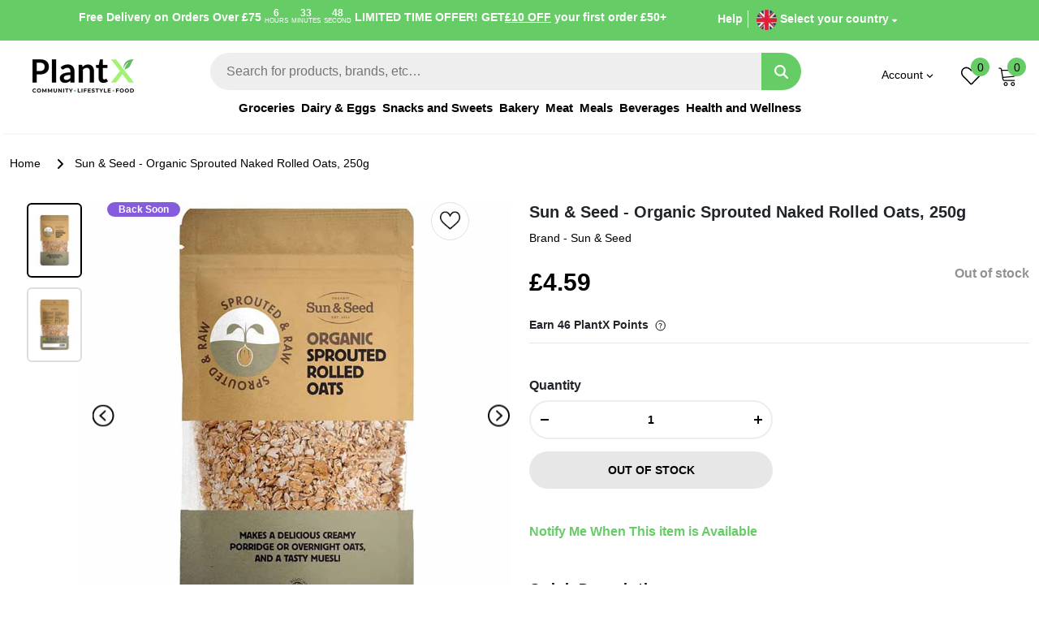

--- FILE ---
content_type: text/html; charset=utf-8
request_url: https://plantx.uk/products/sun-and-seed-organic-sprouted-naked-rolled-oats
body_size: 117797
content:
<!doctype html>
<html class="no-js" lang="en">
<head>
  <script src="https://d1639lhkj5l89m.cloudfront.net/js/storefront/uppromote.js?shop=plantx-uk.myshopify.com" async></script>
	<!-- Added by AVADA SEO Suite -->
	
	<!-- /Added by AVADA SEO Suite -->
<meta charset="utf-8">





    
<!-- /snippets/multi-store-hreflang-tags.liquid from apps.shopify.com/multi-store-hreflang-tags (Facades)-->

<link rel="alternate" href="https://plantx.uk/products/sun-and-seed-organic-sprouted-naked-rolled-oats" hreflang="en-gb">
<link rel="alternate" href="https://plantx.co.il/products/sun-and-seed-organic-sprouted-naked-rolled-oats" hreflang="he-il">

<meta name="google-site-verification" content="hH2aZjR0vEJxy2f_FYqg0wDkhhJQSCqViE-4uWpcLpY" />

<meta name="google-site-verification" content="YOfCYZxbEluBYT7TjgHJ_cy_xMdkXYtYCx-d1oG7tEE" />
<meta name="google-site-verification" content="472hxqdDkS53AxTGpuYk7XygRWjeHXdveJ8lZHlkiGE" />
  <meta http-equiv="X-UA-Compatible" content="IE=edge">
  <meta name="viewport" content="width=device-width,initial-scale=1">
  <link rel="canonical" href="https://plantx.uk/products/sun-and-seed-organic-sprouted-naked-rolled-oats">
 <script src="//plantx.uk/cdn/shop/t/12/assets/jquerymin.js?v=31663519390997756601682684717" type="text/javascript"></script>
<link rel="icon" type="image/png" href="//plantx.uk/cdn/shop/files/plantx-fav_32x32_0de58b93-4627-413f-89cf-c5564fe4e053.png?crop=center&height=32&v=1638369585&width=32"><meta name="theme-color" content="">

  
    <link rel="preconnect" href="https://cdn.shopify.com" crossorigin><link rel="preconnect" href="https://fonts.shopifycdn.com" crossorigin><link rel="preload" as="font" href="//plantx.uk/cdn/fonts/montserrat/montserrat_n7.3c434e22befd5c18a6b4afadb1e3d77c128c7939.woff2" type="font/woff2" crossorigin><link rel="preload" as="font" href="//plantx.uk/cdn/fonts/montserrat/montserrat_n4.81949fa0ac9fd2021e16436151e8eaa539321637.woff2" type="font/woff2" crossorigin><title>Sun &amp; Seed - Organic Sprouted Naked Rolled Oats, 250g  &ndash; PlantX UK</title>

<meta name="description" content="Oats make the best and most nutritious ingredients. If you’re looking for some, perhaps pick up Sun and Seed’s Organic Sprouted Naked Rolled Oats!">

<meta property="og:site_name" content="PlantX UK">
<meta property="og:url" content="https://plantx.uk/products/sun-and-seed-organic-sprouted-naked-rolled-oats">
<meta property="og:title" content="Sun &amp; Seed - Organic Sprouted Naked Rolled Oats, 250g">
<meta property="og:type" content="product">
<meta property="og:description" content="Oats make the best and most nutritious ingredients. If you’re looking for some, perhaps pick up Sun and Seed’s Organic Sprouted Naked Rolled Oats!"><meta property="og:image" content="http://plantx.uk/cdn/shop/products/SunAndSeed-OrganicSproutedNakedRolledOats_250g.jpg?v=1672740717">
  <meta property="og:image:secure_url" content="https://plantx.uk/cdn/shop/products/SunAndSeed-OrganicSproutedNakedRolledOats_250g.jpg?v=1672740717">
  <meta property="og:image:width" content="700">
  <meta property="og:image:height" content="700"><meta property="og:price:amount" content="4.59">
  <meta property="og:price:currency" content="GBP"><meta name="twitter:card" content="summary_large_image">
<meta name="twitter:title" content="Sun &amp; Seed - Organic Sprouted Naked Rolled Oats, 250g">
<meta name="twitter:description" content="Oats make the best and most nutritious ingredients. If you’re looking for some, perhaps pick up Sun and Seed’s Organic Sprouted Naked Rolled Oats!">
    <style>
body{font-family: "Montserrat", sans-serif; font-display: swap;}
:root{--bs-blue:#0d6efd;--bs-indigo:#6610f2;--bs-purple:#6f42c1;--bs-pink:#d63384;--bs-red:#dc3545;--bs-orange:#fd7e14;--bs-yellow:#ffc107;--bs-green:#198754;--bs-teal:#20c997;--bs-cyan:#0dcaf0;--bs-black:#000;--bs-white:#fff;--bs-gray:#6c757d;--bs-gray-dark:#343a40;--bs-gray-100:#f8f9fa;--bs-gray-200:#e9ecef;--bs-gray-300:#dee2e6;--bs-gray-400:#ced4da;--bs-gray-500:#adb5bd;--bs-gray-600:#6c757d;--bs-gray-700:#495057;--bs-gray-800:#343a40;--bs-gray-900:#212529;--bs-primary:#0d6efd;--bs-secondary:#6c757d;--bs-success:#198754;--bs-info:#0dcaf0;--bs-warning:#ffc107;--bs-danger:#dc3545;--bs-light:#f8f9fa;--bs-dark:#212529;--bs-primary-rgb:13,110,253;--bs-secondary-rgb:108,117,125;--bs-success-rgb:25,135,84;--bs-info-rgb:13,202,240;--bs-warning-rgb:255,193,7;--bs-danger-rgb:220,53,69;--bs-light-rgb:248,249,250;--bs-dark-rgb:33,37,41;--bs-white-rgb:255,255,255;--bs-black-rgb:0,0,0;--bs-body-color-rgb:33,37,41;--bs-body-bg-rgb:255,255,255;--bs-font-sans-serif:system-ui,-apple-system,"Segoe UI",Roboto,"Helvetica Neue","Noto Sans","Liberation Sans",Arial,sans-serif,"Apple Color Emoji","Segoe UI Emoji","Segoe UI Symbol","Noto Color Emoji";--bs-font-monospace:SFMono-Regular,Menlo,Monaco,Consolas,"Liberation Mono","Courier New",monospace;--bs-gradient:linear-gradient(180deg, rgba(255, 255, 255, 0.15), rgba(255, 255, 255, 0));--bs-body-font-family:var(--bs-font-sans-serif);--bs-body-font-size:1rem;--bs-body-font-weight:400;--bs-body-line-height:1.5;--bs-body-color:#212529;--bs-body-bg:#fff;--bs-border-width:1px;--bs-border-style:solid;--bs-border-color:#dee2e6;--bs-border-color-translucent:rgba(0, 0, 0, 0.175);--bs-border-radius:0.375rem;--bs-border-radius-sm:0.25rem;--bs-border-radius-lg:0.5rem;--bs-border-radius-xl:1rem;--bs-border-radius-2xl:2rem;--bs-border-radius-pill:50rem;--bs-link-color:#0d6efd;--bs-link-hover-color:#0a58ca;--bs-code-color:#d63384;--bs-highlight-bg:#fff3cd}*,::after,::before{box-sizing:border-box}@media (prefers-reduced-motion:no-preference){:root{scroll-behavior:smooth}}body{margin:0;font-family:var(--bs-body-font-family);font-size:var(--bs-body-font-size);font-weight:var(--bs-body-font-weight);line-height:var(--bs-body-line-height);color:var(--bs-body-color);text-align:var(--bs-body-text-align);background-color:var(--bs-body-bg);-webkit-text-size-adjust:100%;-webkit-tap-highlight-color:transparent}hr{margin:1rem 0;color:inherit;border:0;border-top:1px solid;opacity:.25}.h1,.h2,.h3,.h4,.h5,.h6,h1,h2,h3,h4,h5,h6{margin-top:0;margin-bottom:.5rem;font-weight:500;line-height:1.2}.h1,h1{font-size:calc(1.375rem + 1.5vw)}@media (min-width:1200px){.h1,h1{font-size:2.5rem}}.h2,h2{font-size:calc(1.325rem + .9vw)}@media (min-width:1200px){.h2,h2{font-size:2rem}}.h3,h3{font-size:calc(1.3rem + .6vw)}@media (min-width:1200px){.h3,h3{font-size:1.75rem}}.h4,h4{font-size:calc(1.275rem + .3vw)}@media (min-width:1200px){.h4,h4{font-size:1.5rem}}.h5,h5{font-size:1.25rem}.h6,h6{font-size:1rem}p{margin-top:0;margin-bottom:1rem}abbr[title]{-webkit-text-decoration:underline dotted;text-decoration:underline dotted;cursor:help;-webkit-text-decoration-skip-ink:none;text-decoration-skip-ink:none}address{margin-bottom:1rem;font-style:normal;line-height:inherit}ol,ul{padding-left:2rem}dl,ol,ul{margin-top:0;margin-bottom:1rem}ol ol,ol ul,ul ol,ul ul{margin-bottom:0}dt{font-weight:700}dd{margin-bottom:.5rem;margin-left:0}blockquote{margin:0 0 1rem}b,strong{font-weight:bolder}.small,small{font-size:.875em}.mark,mark{padding:.1875em;background-color:var(--bs-highlight-bg)}sub,sup{position:relative;font-size:.75em;line-height:0;vertical-align:baseline}sub{bottom:-.25em}sup{top:-.5em}a{color:var(--bs-link-color);text-decoration:underline}a:hover{color:var(--bs-link-hover-color)}a:not([href]):not([class]),a:not([href]):not([class]):hover{color:inherit;text-decoration:none}code,kbd,pre,samp{font-family:var(--bs-font-monospace);font-size:1em}pre{display:block;margin-top:0;margin-bottom:1rem;overflow:auto;font-size:.875em}pre code{font-size:inherit;color:inherit;word-break:normal}code{font-size:.875em;color:var(--bs-code-color);word-wrap:break-word}a>code{color:inherit}kbd{padding:.1875rem .375rem;font-size:.875em;color:var(--bs-body-bg);background-color:var(--bs-body-color);border-radius:.25rem}kbd kbd{padding:0;font-size:1em}figure{margin:0 0 1rem}img,svg{vertical-align:middle}table{caption-side:bottom;border-collapse:collapse}caption{padding-top:.5rem;padding-bottom:.5rem;color:#6c757d;text-align:left}th{text-align:inherit;text-align:-webkit-match-parent}tbody,td,tfoot,th,thead,tr{border-color:inherit;border-style:solid;border-width:0}label{display:inline-block}button{border-radius:0}button:focus:not(:focus-visible){outline:0}button,input,optgroup,select,textarea{margin:0;font-family:inherit;font-size:inherit;line-height:inherit}button,select{text-transform:none}[role=button]{cursor:pointer}select{word-wrap:normal}select:disabled{opacity:1}[list]:not([type=date]):not([type=datetime-local]):not([type=month]):not([type=week]):not([type=time])::-webkit-calendar-picker-indicator{display:none!important}[type=button],[type=reset],[type=submit],button{-webkit-appearance:button}[type=button]:not(:disabled),[type=reset]:not(:disabled),[type=submit]:not(:disabled),button:not(:disabled){cursor:pointer}::-moz-focus-inner{padding:0;border-style:none}textarea{resize:vertical}fieldset{min-width:0;padding:0;margin:0;border:0}legend{float:left;width:100%;padding:0;margin-bottom:.5rem;font-size:calc(1.275rem + .3vw);line-height:inherit}@media (min-width:1200px){legend{font-size:1.5rem}}legend+*{clear:left}::-webkit-datetime-edit-day-field,::-webkit-datetime-edit-fields-wrapper,::-webkit-datetime-edit-hour-field,::-webkit-datetime-edit-minute,::-webkit-datetime-edit-month-field,::-webkit-datetime-edit-text,::-webkit-datetime-edit-year-field{padding:0}::-webkit-inner-spin-button{height:auto}[type=search]{outline-offset:-2px;-webkit-appearance:textfield}::-webkit-search-decoration{-webkit-appearance:none}::-webkit-color-swatch-wrapper{padding:0}::-webkit-file-upload-button{font:inherit;-webkit-appearance:button}::file-selector-button{font:inherit;-webkit-appearance:button}output{display:inline-block}iframe{border:0}summary{display:list-item;cursor:pointer}progress{vertical-align:baseline}[hidden]{display:none!important}.lead{font-size:1.25rem;font-weight:300}.display-1{font-size:calc(1.625rem + 4.5vw);font-weight:300;line-height:1.2}@media (min-width:1200px){.display-1{font-size:5rem}}.display-2{font-size:calc(1.575rem + 3.9vw);font-weight:300;line-height:1.2}@media (min-width:1200px){.display-2{font-size:4.5rem}}.display-3{font-size:calc(1.525rem + 3.3vw);font-weight:300;line-height:1.2}@media (min-width:1200px){.display-3{font-size:4rem}}.display-4{font-size:calc(1.475rem + 2.7vw);font-weight:300;line-height:1.2}@media (min-width:1200px){.display-4{font-size:3.5rem}}.display-5{font-size:calc(1.425rem + 2.1vw);font-weight:300;line-height:1.2}@media (min-width:1200px){.display-5{font-size:3rem}}.display-6{font-size:calc(1.375rem + 1.5vw);font-weight:300;line-height:1.2}@media (min-width:1200px){.display-6{font-size:2.5rem}}.list-unstyled{padding-left:0;list-style:none}.list-inline{padding-left:0;list-style:none}.list-inline-item{display:inline-block}.list-inline-item:not(:last-child){margin-right:.5rem}.initialism{font-size:.875em;text-transform:uppercase}.blockquote{margin-bottom:1rem;font-size:1.25rem}.blockquote>:last-child{margin-bottom:0}.blockquote-footer{margin-top:-1rem;margin-bottom:1rem;font-size:.875em;color:#6c757d}.blockquote-footer::before{content:"— "}.img-fluid{max-width:100%;height:auto}.img-thumbnail{padding:.25rem;background-color:#fff;border:1px solid var(--bs-border-color);border-radius:.375rem;max-width:100%;height:auto}.figure{display:inline-block}.figure-img{margin-bottom:.5rem;line-height:1}.figure-caption{font-size:.875em;color:#6c757d}.container,.container-fluid,.container-lg,.container-md,.container-sm,.container-xl,.container-xxl{--bs-gutter-x:1.5rem;--bs-gutter-y:0;width:100%;padding-right:calc(var(--bs-gutter-x) * .5);padding-left:calc(var(--bs-gutter-x) * .5);margin-right:auto;margin-left:auto}@media (min-width:576px){.container,.container-sm{max-width:540px}}@media (min-width:768px){.container,.container-md,.container-sm{max-width:720px}}@media (min-width:992px){.container,.container-lg,.container-md,.container-sm{max-width:960px}}@media (min-width:1200px){.container,.container-lg,.container-md,.container-sm,.container-xl{max-width:1140px}}@media (min-width:1400px){.container,.container-lg,.container-md,.container-sm,.container-xl,.container-xxl{max-width:1320px}}.row{--bs-gutter-x:1.5rem;--bs-gutter-y:0;display:flex;flex-wrap:wrap;margin-top:calc(-1 * var(--bs-gutter-y));margin-right:calc(-.5 * var(--bs-gutter-x));margin-left:calc(-.5 * var(--bs-gutter-x))}.row>*{flex-shrink:0;width:100%;max-width:100%;padding-right:calc(var(--bs-gutter-x) * .5);padding-left:calc(var(--bs-gutter-x) * .5);margin-top:var(--bs-gutter-y)}.col{flex:1 0 0%}.row-cols-auto>*{flex:0 0 auto;width:auto}.row-cols-1>*{flex:0 0 auto;width:100%}.row-cols-2>*{flex:0 0 auto;width:50%}.row-cols-3>*{flex:0 0 auto;width:33.3333333333%}.row-cols-4>*{flex:0 0 auto;width:25%}.row-cols-5>*{flex:0 0 auto;width:20%}.row-cols-6>*{flex:0 0 auto;width:16.6666666667%}.col-auto{flex:0 0 auto;width:auto}.col-1{flex:0 0 auto;width:8.33333333%}.col-2{flex:0 0 auto;width:16.66666667%}.col-3{flex:0 0 auto;width:25%}.col-4{flex:0 0 auto;width:33.33333333%}.col-5{flex:0 0 auto;width:41.66666667%}.col-6{flex:0 0 auto;width:50%}.col-7{flex:0 0 auto;width:58.33333333%}.col-8{flex:0 0 auto;width:66.66666667%}.col-9{flex:0 0 auto;width:75%}.col-10{flex:0 0 auto;width:83.33333333%}.col-11{flex:0 0 auto;width:91.66666667%}.col-12{flex:0 0 auto;width:100%}.offset-1{margin-left:8.33333333%}.offset-2{margin-left:16.66666667%}.offset-3{margin-left:25%}.offset-4{margin-left:33.33333333%}.offset-5{margin-left:41.66666667%}.offset-6{margin-left:50%}.offset-7{margin-left:58.33333333%}.offset-8{margin-left:66.66666667%}.offset-9{margin-left:75%}.offset-10{margin-left:83.33333333%}.offset-11{margin-left:91.66666667%}.g-0,.gx-0{--bs-gutter-x:0}.g-0,.gy-0{--bs-gutter-y:0}.g-1,.gx-1{--bs-gutter-x:0.25rem}.g-1,.gy-1{--bs-gutter-y:0.25rem}.g-2,.gx-2{--bs-gutter-x:0.5rem}.g-2,.gy-2{--bs-gutter-y:0.5rem}.g-3,.gx-3{--bs-gutter-x:1rem}.g-3,.gy-3{--bs-gutter-y:1rem}.g-4,.gx-4{--bs-gutter-x:1.5rem}.g-4,.gy-4{--bs-gutter-y:1.5rem}.g-5,.gx-5{--bs-gutter-x:3rem}.g-5,.gy-5{--bs-gutter-y:3rem}@media (min-width:576px){.col-sm{flex:1 0 0%}.row-cols-sm-auto>*{flex:0 0 auto;width:auto}.row-cols-sm-1>*{flex:0 0 auto;width:100%}.row-cols-sm-2>*{flex:0 0 auto;width:50%}.row-cols-sm-3>*{flex:0 0 auto;width:33.3333333333%}.row-cols-sm-4>*{flex:0 0 auto;width:25%}.row-cols-sm-5>*{flex:0 0 auto;width:20%}.row-cols-sm-6>*{flex:0 0 auto;width:16.6666666667%}.col-sm-auto{flex:0 0 auto;width:auto}.col-sm-1{flex:0 0 auto;width:8.33333333%}.col-sm-2{flex:0 0 auto;width:16.66666667%}.col-sm-3{flex:0 0 auto;width:25%}.col-sm-4{flex:0 0 auto;width:33.33333333%}.col-sm-5{flex:0 0 auto;width:41.66666667%}.col-sm-6{flex:0 0 auto;width:50%}.col-sm-7{flex:0 0 auto;width:58.33333333%}.col-sm-8{flex:0 0 auto;width:66.66666667%}.col-sm-9{flex:0 0 auto;width:75%}.col-sm-10{flex:0 0 auto;width:83.33333333%}.col-sm-11{flex:0 0 auto;width:91.66666667%}.col-sm-12{flex:0 0 auto;width:100%}.offset-sm-0{margin-left:0}.offset-sm-1{margin-left:8.33333333%}.offset-sm-2{margin-left:16.66666667%}.offset-sm-3{margin-left:25%}.offset-sm-4{margin-left:33.33333333%}.offset-sm-5{margin-left:41.66666667%}.offset-sm-6{margin-left:50%}.offset-sm-7{margin-left:58.33333333%}.offset-sm-8{margin-left:66.66666667%}.offset-sm-9{margin-left:75%}.offset-sm-10{margin-left:83.33333333%}.offset-sm-11{margin-left:91.66666667%}.g-sm-0,.gx-sm-0{--bs-gutter-x:0}.g-sm-0,.gy-sm-0{--bs-gutter-y:0}.g-sm-1,.gx-sm-1{--bs-gutter-x:0.25rem}.g-sm-1,.gy-sm-1{--bs-gutter-y:0.25rem}.g-sm-2,.gx-sm-2{--bs-gutter-x:0.5rem}.g-sm-2,.gy-sm-2{--bs-gutter-y:0.5rem}.g-sm-3,.gx-sm-3{--bs-gutter-x:1rem}.g-sm-3,.gy-sm-3{--bs-gutter-y:1rem}.g-sm-4,.gx-sm-4{--bs-gutter-x:1.5rem}.g-sm-4,.gy-sm-4{--bs-gutter-y:1.5rem}.g-sm-5,.gx-sm-5{--bs-gutter-x:3rem}.g-sm-5,.gy-sm-5{--bs-gutter-y:3rem}}@media (min-width:768px){.col-md{flex:1 0 0%}.row-cols-md-auto>*{flex:0 0 auto;width:auto}.row-cols-md-1>*{flex:0 0 auto;width:100%}.row-cols-md-2>*{flex:0 0 auto;width:50%}.row-cols-md-3>*{flex:0 0 auto;width:33.3333333333%}.row-cols-md-4>*{flex:0 0 auto;width:25%}.row-cols-md-5>*{flex:0 0 auto;width:20%}.row-cols-md-6>*{flex:0 0 auto;width:16.6666666667%}.col-md-auto{flex:0 0 auto;width:auto}.col-md-1{flex:0 0 auto;width:8.33333333%}.col-md-2{flex:0 0 auto;width:16.66666667%}.col-md-3{flex:0 0 auto;width:25%}.col-md-4{flex:0 0 auto;width:33.33333333%}.col-md-5{flex:0 0 auto;width:41.66666667%}.col-md-6{flex:0 0 auto;width:50%}.col-md-7{flex:0 0 auto;width:58.33333333%}.col-md-8{flex:0 0 auto;width:66.66666667%}.col-md-9{flex:0 0 auto;width:75%}.col-md-10{flex:0 0 auto;width:83.33333333%}.col-md-11{flex:0 0 auto;width:91.66666667%}.col-md-12{flex:0 0 auto;width:100%}.offset-md-0{margin-left:0}.offset-md-1{margin-left:8.33333333%}.offset-md-2{margin-left:16.66666667%}.offset-md-3{margin-left:25%}.offset-md-4{margin-left:33.33333333%}.offset-md-5{margin-left:41.66666667%}.offset-md-6{margin-left:50%}.offset-md-7{margin-left:58.33333333%}.offset-md-8{margin-left:66.66666667%}.offset-md-9{margin-left:75%}.offset-md-10{margin-left:83.33333333%}.offset-md-11{margin-left:91.66666667%}.g-md-0,.gx-md-0{--bs-gutter-x:0}.g-md-0,.gy-md-0{--bs-gutter-y:0}.g-md-1,.gx-md-1{--bs-gutter-x:0.25rem}.g-md-1,.gy-md-1{--bs-gutter-y:0.25rem}.g-md-2,.gx-md-2{--bs-gutter-x:0.5rem}.g-md-2,.gy-md-2{--bs-gutter-y:0.5rem}.g-md-3,.gx-md-3{--bs-gutter-x:1rem}.g-md-3,.gy-md-3{--bs-gutter-y:1rem}.g-md-4,.gx-md-4{--bs-gutter-x:1.5rem}.g-md-4,.gy-md-4{--bs-gutter-y:1.5rem}.g-md-5,.gx-md-5{--bs-gutter-x:3rem}.g-md-5,.gy-md-5{--bs-gutter-y:3rem}}@media (min-width:992px){.col-lg{flex:1 0 0%}.row-cols-lg-auto>*{flex:0 0 auto;width:auto}.row-cols-lg-1>*{flex:0 0 auto;width:100%}.row-cols-lg-2>*{flex:0 0 auto;width:50%}.row-cols-lg-3>*{flex:0 0 auto;width:33.3333333333%}.row-cols-lg-4>*{flex:0 0 auto;width:25%}.row-cols-lg-5>*{flex:0 0 auto;width:20%}.row-cols-lg-6>*{flex:0 0 auto;width:16.6666666667%}.col-lg-auto{flex:0 0 auto;width:auto}.col-lg-1{flex:0 0 auto;width:8.33333333%}.col-lg-2{flex:0 0 auto;width:16.66666667%}.col-lg-3{flex:0 0 auto;width:25%}.col-lg-4{flex:0 0 auto;width:33.33333333%}.col-lg-5{flex:0 0 auto;width:41.66666667%}.col-lg-6{flex:0 0 auto;width:50%}.col-lg-7{flex:0 0 auto;width:58.33333333%}.col-lg-8{flex:0 0 auto;width:66.66666667%}.col-lg-9{flex:0 0 auto;width:75%}.col-lg-10{flex:0 0 auto;width:83.33333333%}.col-lg-11{flex:0 0 auto;width:91.66666667%}.col-lg-12{flex:0 0 auto;width:100%}.offset-lg-0{margin-left:0}.offset-lg-1{margin-left:8.33333333%}.offset-lg-2{margin-left:16.66666667%}.offset-lg-3{margin-left:25%}.offset-lg-4{margin-left:33.33333333%}.offset-lg-5{margin-left:41.66666667%}.offset-lg-6{margin-left:50%}.offset-lg-7{margin-left:58.33333333%}.offset-lg-8{margin-left:66.66666667%}.offset-lg-9{margin-left:75%}.offset-lg-10{margin-left:83.33333333%}.offset-lg-11{margin-left:91.66666667%}.g-lg-0,.gx-lg-0{--bs-gutter-x:0}.g-lg-0,.gy-lg-0{--bs-gutter-y:0}.g-lg-1,.gx-lg-1{--bs-gutter-x:0.25rem}.g-lg-1,.gy-lg-1{--bs-gutter-y:0.25rem}.g-lg-2,.gx-lg-2{--bs-gutter-x:0.5rem}.g-lg-2,.gy-lg-2{--bs-gutter-y:0.5rem}.g-lg-3,.gx-lg-3{--bs-gutter-x:1rem}.g-lg-3,.gy-lg-3{--bs-gutter-y:1rem}.g-lg-4,.gx-lg-4{--bs-gutter-x:1.5rem}.g-lg-4,.gy-lg-4{--bs-gutter-y:1.5rem}.g-lg-5,.gx-lg-5{--bs-gutter-x:3rem}.g-lg-5,.gy-lg-5{--bs-gutter-y:3rem}}@media (min-width:1200px){.col-xl{flex:1 0 0%}.row-cols-xl-auto>*{flex:0 0 auto;width:auto}.row-cols-xl-1>*{flex:0 0 auto;width:100%}.row-cols-xl-2>*{flex:0 0 auto;width:50%}.row-cols-xl-3>*{flex:0 0 auto;width:33.3333333333%}.row-cols-xl-4>*{flex:0 0 auto;width:25%}.row-cols-xl-5>*{flex:0 0 auto;width:20%}.row-cols-xl-6>*{flex:0 0 auto;width:16.6666666667%}.col-xl-auto{flex:0 0 auto;width:auto}.col-xl-1{flex:0 0 auto;width:8.33333333%}.col-xl-2{flex:0 0 auto;width:16.66666667%}.col-xl-3{flex:0 0 auto;width:25%}.col-xl-4{flex:0 0 auto;width:33.33333333%}.col-xl-5{flex:0 0 auto;width:41.66666667%}.col-xl-6{flex:0 0 auto;width:50%}.col-xl-7{flex:0 0 auto;width:58.33333333%}.col-xl-8{flex:0 0 auto;width:66.66666667%}.col-xl-9{flex:0 0 auto;width:75%}.col-xl-10{flex:0 0 auto;width:83.33333333%}.col-xl-11{flex:0 0 auto;width:91.66666667%}.col-xl-12{flex:0 0 auto;width:100%}.offset-xl-0{margin-left:0}.offset-xl-1{margin-left:8.33333333%}.offset-xl-2{margin-left:16.66666667%}.offset-xl-3{margin-left:25%}.offset-xl-4{margin-left:33.33333333%}.offset-xl-5{margin-left:41.66666667%}.offset-xl-6{margin-left:50%}.offset-xl-7{margin-left:58.33333333%}.offset-xl-8{margin-left:66.66666667%}.offset-xl-9{margin-left:75%}.offset-xl-10{margin-left:83.33333333%}.offset-xl-11{margin-left:91.66666667%}.g-xl-0,.gx-xl-0{--bs-gutter-x:0}.g-xl-0,.gy-xl-0{--bs-gutter-y:0}.g-xl-1,.gx-xl-1{--bs-gutter-x:0.25rem}.g-xl-1,.gy-xl-1{--bs-gutter-y:0.25rem}.g-xl-2,.gx-xl-2{--bs-gutter-x:0.5rem}.g-xl-2,.gy-xl-2{--bs-gutter-y:0.5rem}.g-xl-3,.gx-xl-3{--bs-gutter-x:1rem}.g-xl-3,.gy-xl-3{--bs-gutter-y:1rem}.g-xl-4,.gx-xl-4{--bs-gutter-x:1.5rem}.g-xl-4,.gy-xl-4{--bs-gutter-y:1.5rem}.g-xl-5,.gx-xl-5{--bs-gutter-x:3rem}.g-xl-5,.gy-xl-5{--bs-gutter-y:3rem}}@media (min-width:1400px){.col-xxl{flex:1 0 0%}.row-cols-xxl-auto>*{flex:0 0 auto;width:auto}.row-cols-xxl-1>*{flex:0 0 auto;width:100%}.row-cols-xxl-2>*{flex:0 0 auto;width:50%}.row-cols-xxl-3>*{flex:0 0 auto;width:33.3333333333%}.row-cols-xxl-4>*{flex:0 0 auto;width:25%}.row-cols-xxl-5>*{flex:0 0 auto;width:20%}.row-cols-xxl-6>*{flex:0 0 auto;width:16.6666666667%}.col-xxl-auto{flex:0 0 auto;width:auto}.col-xxl-1{flex:0 0 auto;width:8.33333333%}.col-xxl-2{flex:0 0 auto;width:16.66666667%}.col-xxl-3{flex:0 0 auto;width:25%}.col-xxl-4{flex:0 0 auto;width:33.33333333%}.col-xxl-5{flex:0 0 auto;width:41.66666667%}.col-xxl-6{flex:0 0 auto;width:50%}.col-xxl-7{flex:0 0 auto;width:58.33333333%}.col-xxl-8{flex:0 0 auto;width:66.66666667%}.col-xxl-9{flex:0 0 auto;width:75%}.col-xxl-10{flex:0 0 auto;width:83.33333333%}.col-xxl-11{flex:0 0 auto;width:91.66666667%}.col-xxl-12{flex:0 0 auto;width:100%}.offset-xxl-0{margin-left:0}.offset-xxl-1{margin-left:8.33333333%}.offset-xxl-2{margin-left:16.66666667%}.offset-xxl-3{margin-left:25%}.offset-xxl-4{margin-left:33.33333333%}.offset-xxl-5{margin-left:41.66666667%}.offset-xxl-6{margin-left:50%}.offset-xxl-7{margin-left:58.33333333%}.offset-xxl-8{margin-left:66.66666667%}.offset-xxl-9{margin-left:75%}.offset-xxl-10{margin-left:83.33333333%}.offset-xxl-11{margin-left:91.66666667%}.g-xxl-0,.gx-xxl-0{--bs-gutter-x:0}.g-xxl-0,.gy-xxl-0{--bs-gutter-y:0}.g-xxl-1,.gx-xxl-1{--bs-gutter-x:0.25rem}.g-xxl-1,.gy-xxl-1{--bs-gutter-y:0.25rem}.g-xxl-2,.gx-xxl-2{--bs-gutter-x:0.5rem}.g-xxl-2,.gy-xxl-2{--bs-gutter-y:0.5rem}.g-xxl-3,.gx-xxl-3{--bs-gutter-x:1rem}.g-xxl-3,.gy-xxl-3{--bs-gutter-y:1rem}.g-xxl-4,.gx-xxl-4{--bs-gutter-x:1.5rem}.g-xxl-4,.gy-xxl-4{--bs-gutter-y:1.5rem}.g-xxl-5,.gx-xxl-5{--bs-gutter-x:3rem}.g-xxl-5,.gy-xxl-5{--bs-gutter-y:3rem}}.table{--bs-table-color:var(--bs-body-color);--bs-table-bg:transparent;--bs-table-border-color:var(--bs-border-color);--bs-table-accent-bg:transparent;--bs-table-striped-color:var(--bs-body-color);--bs-table-striped-bg:rgba(0, 0, 0, 0.05);--bs-table-active-color:var(--bs-body-color);--bs-table-active-bg:rgba(0, 0, 0, 0.1);--bs-table-hover-color:var(--bs-body-color);--bs-table-hover-bg:rgba(0, 0, 0, 0.075);width:100%;margin-bottom:1rem;color:var(--bs-table-color);vertical-align:top;border-color:var(--bs-table-border-color)}.table>:not(caption)>*>*{padding:.5rem .5rem;background-color:var(--bs-table-bg);border-bottom-width:1px;box-shadow:inset 0 0 0 9999px var(--bs-table-accent-bg)}.table>tbody{vertical-align:inherit}.table>thead{vertical-align:bottom}.table-group-divider{border-top:2px solid currentcolor}.caption-top{caption-side:top}.table-sm>:not(caption)>*>*{padding:.25rem .25rem}.table-bordered>:not(caption)>*{border-width:1px 0}.table-bordered>:not(caption)>*>*{border-width:0 1px}.table-borderless>:not(caption)>*>*{border-bottom-width:0}.table-borderless>:not(:first-child){border-top-width:0}.table-striped>tbody>tr:nth-of-type(odd)>*{--bs-table-accent-bg:var(--bs-table-striped-bg);color:var(--bs-table-striped-color)}.table-striped-columns>:not(caption)>tr>:nth-child(2n){--bs-table-accent-bg:var(--bs-table-striped-bg);color:var(--bs-table-striped-color)}.table-active{--bs-table-accent-bg:var(--bs-table-active-bg);color:var(--bs-table-active-color)}.table-hover>tbody>tr:hover>*{--bs-table-accent-bg:var(--bs-table-hover-bg);color:var(--bs-table-hover-color)}.table-primary{--bs-table-color:#000;--bs-table-bg:#cfe2ff;--bs-table-border-color:#bacbe6;--bs-table-striped-bg:#c5d7f2;--bs-table-striped-color:#000;--bs-table-active-bg:#bacbe6;--bs-table-active-color:#000;--bs-table-hover-bg:#bfd1ec;--bs-table-hover-color:#000;color:var(--bs-table-color);border-color:var(--bs-table-border-color)}.table-secondary{--bs-table-color:#000;--bs-table-bg:#e2e3e5;--bs-table-border-color:#cbccce;--bs-table-striped-bg:#d7d8da;--bs-table-striped-color:#000;--bs-table-active-bg:#cbccce;--bs-table-active-color:#000;--bs-table-hover-bg:#d1d2d4;--bs-table-hover-color:#000;color:var(--bs-table-color);border-color:var(--bs-table-border-color)}.table-success{--bs-table-color:#000;--bs-table-bg:#d1e7dd;--bs-table-border-color:#bcd0c7;--bs-table-striped-bg:#c7dbd2;--bs-table-striped-color:#000;--bs-table-active-bg:#bcd0c7;--bs-table-active-color:#000;--bs-table-hover-bg:#c1d6cc;--bs-table-hover-color:#000;color:var(--bs-table-color);border-color:var(--bs-table-border-color)}.table-info{--bs-table-color:#000;--bs-table-bg:#cff4fc;--bs-table-border-color:#badce3;--bs-table-striped-bg:#c5e8ef;--bs-table-striped-color:#000;--bs-table-active-bg:#badce3;--bs-table-active-color:#000;--bs-table-hover-bg:#bfe2e9;--bs-table-hover-color:#000;color:var(--bs-table-color);border-color:var(--bs-table-border-color)}.table-warning{--bs-table-color:#000;--bs-table-bg:#fff3cd;--bs-table-border-color:#e6dbb9;--bs-table-striped-bg:#f2e7c3;--bs-table-striped-color:#000;--bs-table-active-bg:#e6dbb9;--bs-table-active-color:#000;--bs-table-hover-bg:#ece1be;--bs-table-hover-color:#000;color:var(--bs-table-color);border-color:var(--bs-table-border-color)}.table-danger{--bs-table-color:#000;--bs-table-bg:#f8d7da;--bs-table-border-color:#dfc2c4;--bs-table-striped-bg:#eccccf;--bs-table-striped-color:#000;--bs-table-active-bg:#dfc2c4;--bs-table-active-color:#000;--bs-table-hover-bg:#e5c7ca;--bs-table-hover-color:#000;color:var(--bs-table-color);border-color:var(--bs-table-border-color)}.table-light{--bs-table-color:#000;--bs-table-bg:#f8f9fa;--bs-table-border-color:#dfe0e1;--bs-table-striped-bg:#ecedee;--bs-table-striped-color:#000;--bs-table-active-bg:#dfe0e1;--bs-table-active-color:#000;--bs-table-hover-bg:#e5e6e7;--bs-table-hover-color:#000;color:var(--bs-table-color);border-color:var(--bs-table-border-color)}.table-dark{--bs-table-color:#fff;--bs-table-bg:#212529;--bs-table-border-color:#373b3e;--bs-table-striped-bg:#2c3034;--bs-table-striped-color:#fff;--bs-table-active-bg:#373b3e;--bs-table-active-color:#fff;--bs-table-hover-bg:#323539;--bs-table-hover-color:#fff;color:var(--bs-table-color);border-color:var(--bs-table-border-color)}.table-responsive{overflow-x:auto;-webkit-overflow-scrolling:touch}@media (max-width:575.98px){.table-responsive-sm{overflow-x:auto;-webkit-overflow-scrolling:touch}}@media (max-width:767.98px){.table-responsive-md{overflow-x:auto;-webkit-overflow-scrolling:touch}}@media (max-width:991.98px){.table-responsive-lg{overflow-x:auto;-webkit-overflow-scrolling:touch}}@media (max-width:1199.98px){.table-responsive-xl{overflow-x:auto;-webkit-overflow-scrolling:touch}}@media (max-width:1399.98px){.table-responsive-xxl{overflow-x:auto;-webkit-overflow-scrolling:touch}}.form-label{margin-bottom:.5rem}.col-form-label{padding-top:calc(.375rem + 1px);padding-bottom:calc(.375rem + 1px);margin-bottom:0;font-size:inherit;line-height:1.5}.col-form-label-lg{padding-top:calc(.5rem + 1px);padding-bottom:calc(.5rem + 1px);font-size:1.25rem}.col-form-label-sm{padding-top:calc(.25rem + 1px);padding-bottom:calc(.25rem + 1px);font-size:.875rem}.form-text{margin-top:.25rem;font-size:.875em;color:#6c757d}.form-control{display:block;width:100%;padding:.375rem .75rem;font-size:1rem;font-weight:400;line-height:1.5;color:#212529;background-color:#fff;background-clip:padding-box;border:1px solid #ced4da;-webkit-appearance:none;-moz-appearance:none;appearance:none;border-radius:.375rem;transition:border-color .15s ease-in-out,box-shadow .15s ease-in-out}@media (prefers-reduced-motion:reduce){.form-control{transition:none}}.form-control[type=file]{overflow:hidden}.form-control[type=file]:not(:disabled):not([readonly]){cursor:pointer}.form-control:focus{color:#212529;background-color:#fff;border-color:#86b7fe;outline:0;box-shadow:0 0 0 .25rem rgba(13,110,253,.25)}.form-control::-webkit-date-and-time-value{height:1.5em}.form-control::-moz-placeholder{color:#6c757d;opacity:1}.form-control::placeholder{color:#6c757d;opacity:1}.form-control:disabled{background-color:#e9ecef;opacity:1}.form-control::-webkit-file-upload-button{padding:.375rem .75rem;margin:-.375rem -.75rem;-webkit-margin-end:.75rem;margin-inline-end:.75rem;color:#212529;background-color:#e9ecef;pointer-events:none;border-color:inherit;border-style:solid;border-width:0;border-inline-end-width:1px;border-radius:0;-webkit-transition:color .15s ease-in-out,background-color .15s ease-in-out,border-color .15s ease-in-out,box-shadow .15s ease-in-out;transition:color .15s ease-in-out,background-color .15s ease-in-out,border-color .15s ease-in-out,box-shadow .15s ease-in-out}.form-control::file-selector-button{padding:.375rem .75rem;margin:-.375rem -.75rem;-webkit-margin-end:.75rem;margin-inline-end:.75rem;color:#212529;background-color:#e9ecef;pointer-events:none;border-color:inherit;border-style:solid;border-width:0;border-inline-end-width:1px;border-radius:0;transition:color .15s ease-in-out,background-color .15s ease-in-out,border-color .15s ease-in-out,box-shadow .15s ease-in-out}@media (prefers-reduced-motion:reduce){.form-control::-webkit-file-upload-button{-webkit-transition:none;transition:none}.form-control::file-selector-button{transition:none}}.form-control:hover:not(:disabled):not([readonly])::-webkit-file-upload-button{background-color:#dde0e3}.form-control:hover:not(:disabled):not([readonly])::file-selector-button{background-color:#dde0e3}.form-control-plaintext{display:block;width:100%;padding:.375rem 0;margin-bottom:0;line-height:1.5;color:#212529;background-color:transparent;border:solid transparent;border-width:1px 0}.form-control-plaintext:focus{outline:0}.form-control-plaintext.form-control-lg,.form-control-plaintext.form-control-sm{padding-right:0;padding-left:0}.form-control-sm{min-height:calc(1.5em + .5rem + 2px);padding:.25rem .5rem;font-size:.875rem;border-radius:.25rem}.form-control-sm::-webkit-file-upload-button{padding:.25rem .5rem;margin:-.25rem -.5rem;-webkit-margin-end:.5rem;margin-inline-end:.5rem}.form-control-sm::file-selector-button{padding:.25rem .5rem;margin:-.25rem -.5rem;-webkit-margin-end:.5rem;margin-inline-end:.5rem}.form-control-lg{min-height:calc(1.5em + 1rem + 2px);padding:.5rem 1rem;font-size:1.25rem;border-radius:.5rem}.form-control-lg::-webkit-file-upload-button{padding:.5rem 1rem;margin:-.5rem -1rem;-webkit-margin-end:1rem;margin-inline-end:1rem}.form-control-lg::file-selector-button{padding:.5rem 1rem;margin:-.5rem -1rem;-webkit-margin-end:1rem;margin-inline-end:1rem}textarea.form-control{min-height:calc(1.5em + .75rem + 2px)}textarea.form-control-sm{min-height:calc(1.5em + .5rem + 2px)}textarea.form-control-lg{min-height:calc(1.5em + 1rem + 2px)}.form-control-color{width:3rem;height:calc(1.5em + .75rem + 2px);padding:.375rem}.form-control-color:not(:disabled):not([readonly]){cursor:pointer}.form-control-color::-moz-color-swatch{border:0!important;border-radius:.375rem}.form-control-color::-webkit-color-swatch{border-radius:.375rem}.form-control-color.form-control-sm{height:calc(1.5em + .5rem + 2px)}.form-control-color.form-control-lg{height:calc(1.5em + 1rem + 2px)}.form-select{display:block;width:100%;padding:.375rem 2.25rem .375rem .75rem;-moz-padding-start:calc(0.75rem - 3px);font-size:1rem;font-weight:400;line-height:1.5;color:#212529;background-color:#fff;background-image:url("data:image/svg+xml,%3csvg xmlns='http://www.w3.org/2000/svg' viewBox='0 0 16 16'%3e%3cpath fill='none' stroke='%23343a40' stroke-linecap='round' stroke-linejoin='round' stroke-width='2' d='m2 5 6 6 6-6'/%3e%3c/svg%3e");background-repeat:no-repeat;background-position:right .75rem center;background-size:16px 12px;border:1px solid #ced4da;border-radius:.375rem;transition:border-color .15s ease-in-out,box-shadow .15s ease-in-out;-webkit-appearance:none;-moz-appearance:none;appearance:none}@media (prefers-reduced-motion:reduce){.form-select{transition:none}}.form-select:focus{border-color:#86b7fe;outline:0;box-shadow:0 0 0 .25rem rgba(13,110,253,.25)}.form-select[multiple],.form-select[size]:not([size="1"]){padding-right:.75rem;background-image:none}.form-select:disabled{background-color:#e9ecef}.form-select:-moz-focusring{color:transparent;text-shadow:0 0 0 #212529}.form-select-sm{padding-top:.25rem;padding-bottom:.25rem;padding-left:.5rem;font-size:.875rem;border-radius:.25rem}.form-select-lg{padding-top:.5rem;padding-bottom:.5rem;padding-left:1rem;font-size:1.25rem;border-radius:.5rem}.form-check{display:block;min-height:1.5rem;padding-left:1.5em;margin-bottom:.125rem}.form-check .form-check-input{float:left;margin-left:-1.5em}.form-check-reverse{padding-right:1.5em;padding-left:0;text-align:right}.form-check-reverse .form-check-input{float:right;margin-right:-1.5em;margin-left:0}.form-check-input{width:1em;height:1em;margin-top:.25em;vertical-align:top;background-color:#fff;background-repeat:no-repeat;background-position:center;background-size:contain;border:1px solid rgba(0,0,0,.25);-webkit-appearance:none;-moz-appearance:none;appearance:none;-webkit-print-color-adjust:exact;color-adjust:exact;print-color-adjust:exact}.form-check-input[type=checkbox]{border-radius:.25em}.form-check-input[type=radio]{border-radius:50%}.form-check-input:active{filter:brightness(90%)}.form-check-input:focus{border-color:#86b7fe;outline:0;box-shadow:0 0 0 .25rem rgba(13,110,253,.25)}.form-check-input:checked{background-color:#0d6efd;border-color:#0d6efd}.form-check-input:checked[type=checkbox]{background-image:url("data:image/svg+xml,%3csvg xmlns='http://www.w3.org/2000/svg' viewBox='0 0 20 20'%3e%3cpath fill='none' stroke='%23fff' stroke-linecap='round' stroke-linejoin='round' stroke-width='3' d='m6 10 3 3 6-6'/%3e%3c/svg%3e")}.form-check-input:checked[type=radio]{background-image:url("data:image/svg+xml,%3csvg xmlns='http://www.w3.org/2000/svg' viewBox='-4 -4 8 8'%3e%3ccircle r='2' fill='%23fff'/%3e%3c/svg%3e")}.form-check-input[type=checkbox]:indeterminate{background-color:#0d6efd;border-color:#0d6efd;background-image:url("data:image/svg+xml,%3csvg xmlns='http://www.w3.org/2000/svg' viewBox='0 0 20 20'%3e%3cpath fill='none' stroke='%23fff' stroke-linecap='round' stroke-linejoin='round' stroke-width='3' d='M6 10h8'/%3e%3c/svg%3e")}.form-check-input:disabled{pointer-events:none;filter:none;opacity:.5}.form-check-input:disabled~.form-check-label,.form-check-input[disabled]~.form-check-label{cursor:default;opacity:.5}.form-switch{padding-left:2.5em}.form-switch .form-check-input{width:2em;margin-left:-2.5em;background-image:url("data:image/svg+xml,%3csvg xmlns='http://www.w3.org/2000/svg' viewBox='-4 -4 8 8'%3e%3ccircle r='3' fill='rgba%280, 0, 0, 0.25%29'/%3e%3c/svg%3e");background-position:left center;border-radius:2em;transition:background-position .15s ease-in-out}@media (prefers-reduced-motion:reduce){.form-switch .form-check-input{transition:none}}.form-switch .form-check-input:focus{background-image:url("data:image/svg+xml,%3csvg xmlns='http://www.w3.org/2000/svg' viewBox='-4 -4 8 8'%3e%3ccircle r='3' fill='%2386b7fe'/%3e%3c/svg%3e")}.form-switch .form-check-input:checked{background-position:right center;background-image:url("data:image/svg+xml,%3csvg xmlns='http://www.w3.org/2000/svg' viewBox='-4 -4 8 8'%3e%3ccircle r='3' fill='%23fff'/%3e%3c/svg%3e")}.form-switch.form-check-reverse{padding-right:2.5em;padding-left:0}.form-switch.form-check-reverse .form-check-input{margin-right:-2.5em;margin-left:0}.form-check-inline{display:inline-block;margin-right:1rem}.btn-check{position:absolute;clip:rect(0,0,0,0);pointer-events:none}.btn-check:disabled+.btn,.btn-check[disabled]+.btn{pointer-events:none;filter:none;opacity:.65}.form-range{width:100%;height:1.5rem;padding:0;background-color:transparent;-webkit-appearance:none;-moz-appearance:none;appearance:none}.form-range:focus{outline:0}.form-range:focus::-webkit-slider-thumb{box-shadow:0 0 0 1px #fff,0 0 0 .25rem rgba(13,110,253,.25)}.form-range:focus::-moz-range-thumb{box-shadow:0 0 0 1px #fff,0 0 0 .25rem rgba(13,110,253,.25)}.form-range::-moz-focus-outer{border:0}.form-range::-webkit-slider-thumb{width:1rem;height:1rem;margin-top:-.25rem;background-color:#0d6efd;border:0;border-radius:1rem;-webkit-transition:background-color .15s ease-in-out,border-color .15s ease-in-out,box-shadow .15s ease-in-out;transition:background-color .15s ease-in-out,border-color .15s ease-in-out,box-shadow .15s ease-in-out;-webkit-appearance:none;appearance:none}@media (prefers-reduced-motion:reduce){.form-range::-webkit-slider-thumb{-webkit-transition:none;transition:none}}.form-range::-webkit-slider-thumb:active{background-color:#b6d4fe}.form-range::-webkit-slider-runnable-track{width:100%;height:.5rem;color:transparent;cursor:pointer;background-color:#dee2e6;border-color:transparent;border-radius:1rem}.form-range::-moz-range-thumb{width:1rem;height:1rem;background-color:#0d6efd;border:0;border-radius:1rem;-moz-transition:background-color .15s ease-in-out,border-color .15s ease-in-out,box-shadow .15s ease-in-out;transition:background-color .15s ease-in-out,border-color .15s ease-in-out,box-shadow .15s ease-in-out;-moz-appearance:none;appearance:none}@media (prefers-reduced-motion:reduce){.form-range::-moz-range-thumb{-moz-transition:none;transition:none}}.form-range::-moz-range-thumb:active{background-color:#b6d4fe}.form-range::-moz-range-track{width:100%;height:.5rem;color:transparent;cursor:pointer;background-color:#dee2e6;border-color:transparent;border-radius:1rem}.form-range:disabled{pointer-events:none}.form-range:disabled::-webkit-slider-thumb{background-color:#adb5bd}.form-range:disabled::-moz-range-thumb{background-color:#adb5bd}.form-floating{position:relative}.form-floating>.form-control,.form-floating>.form-control-plaintext,.form-floating>.form-select{height:calc(3.5rem + 2px);line-height:1.25}.form-floating>label{position:absolute;top:0;left:0;width:100%;height:100%;padding:1rem .75rem;overflow:hidden;text-align:start;text-overflow:ellipsis;white-space:nowrap;pointer-events:none;border:1px solid transparent;transform-origin:0 0;transition:opacity .1s ease-in-out,transform .1s ease-in-out}@media (prefers-reduced-motion:reduce){.form-floating>label{transition:none}}.form-floating>.form-control,.form-floating>.form-control-plaintext{padding:1rem .75rem}.form-floating>.form-control-plaintext::-moz-placeholder,.form-floating>.form-control::-moz-placeholder{color:transparent}.form-floating>.form-control-plaintext::placeholder,.form-floating>.form-control::placeholder{color:transparent}.form-floating>.form-control-plaintext:not(:-moz-placeholder-shown),.form-floating>.form-control:not(:-moz-placeholder-shown){padding-top:1.625rem;padding-bottom:.625rem}.form-floating>.form-control-plaintext:focus,.form-floating>.form-control-plaintext:not(:placeholder-shown),.form-floating>.form-control:focus,.form-floating>.form-control:not(:placeholder-shown){padding-top:1.625rem;padding-bottom:.625rem}.form-floating>.form-control-plaintext:-webkit-autofill,.form-floating>.form-control:-webkit-autofill{padding-top:1.625rem;padding-bottom:.625rem}.form-floating>.form-select{padding-top:1.625rem;padding-bottom:.625rem}.form-floating>.form-control:not(:-moz-placeholder-shown)~label{opacity:.65;transform:scale(.85) translateY(-.5rem) translateX(.15rem)}.form-floating>.form-control-plaintext~label,.form-floating>.form-control:focus~label,.form-floating>.form-control:not(:placeholder-shown)~label,.form-floating>.form-select~label{opacity:.65;transform:scale(.85) translateY(-.5rem) translateX(.15rem)}.form-floating>.form-control:-webkit-autofill~label{opacity:.65;transform:scale(.85) translateY(-.5rem) translateX(.15rem)}.form-floating>.form-control-plaintext~label{border-width:1px 0}.input-group{position:relative;display:flex;flex-wrap:wrap;align-items:stretch;width:100%}.input-group>.form-control,.input-group>.form-floating,.input-group>.form-select{position:relative;flex:1 1 auto;width:1%;min-width:0}.input-group>.form-control:focus,.input-group>.form-floating:focus-within,.input-group>.form-select:focus{z-index:5}.input-group .btn{position:relative;z-index:2}.input-group .btn:focus{z-index:5}.input-group-text{display:flex;align-items:center;padding:.375rem .75rem;font-size:1rem;font-weight:400;line-height:1.5;color:#212529;text-align:center;white-space:nowrap;background-color:#e9ecef;border:1px solid #ced4da;border-radius:.375rem}.input-group-lg>.btn,.input-group-lg>.form-control,.input-group-lg>.form-select,.input-group-lg>.input-group-text{padding:.5rem 1rem;font-size:1.25rem;border-radius:.5rem}.input-group-sm>.btn,.input-group-sm>.form-control,.input-group-sm>.form-select,.input-group-sm>.input-group-text{padding:.25rem .5rem;font-size:.875rem;border-radius:.25rem}.input-group-lg>.form-select,.input-group-sm>.form-select{padding-right:3rem}.valid-feedback{display:none;width:100%;margin-top:.25rem;font-size:.875em;color:#198754}.valid-tooltip{position:absolute;top:100%;z-index:5;display:none;max-width:100%;padding:.25rem .5rem;margin-top:.1rem;font-size:.875rem;color:#fff;background-color:rgba(25,135,84,.9);border-radius:.375rem}.is-valid~.valid-feedback,.is-valid~.valid-tooltip,.was-validated :valid~.valid-feedback,.was-validated :valid~.valid-tooltip{display:block}.form-control.is-valid,.was-validated .form-control:valid{border-color:#198754;padding-right:calc(1.5em + .75rem);background-image:url("data:image/svg+xml,%3csvg xmlns='http://www.w3.org/2000/svg' viewBox='0 0 8 8'%3e%3cpath fill='%23198754' d='M2.3 6.73.6 4.53c-.4-1.04.46-1.4 1.1-.8l1.1 1.4 3.4-3.8c.6-.63 1.6-.27 1.2.7l-4 4.6c-.43.5-.8.4-1.1.1z'/%3e%3c/svg%3e");background-repeat:no-repeat;background-position:right calc(.375em + .1875rem) center;background-size:calc(.75em + .375rem) calc(.75em + .375rem)}.form-control.is-valid:focus,.was-validated .form-control:valid:focus{border-color:#198754;box-shadow:0 0 0 .25rem rgba(25,135,84,.25)}.was-validated textarea.form-control:valid,textarea.form-control.is-valid{padding-right:calc(1.5em + .75rem);background-position:top calc(.375em + .1875rem) right calc(.375em + .1875rem)}.form-select.is-valid,.was-validated .form-select:valid{border-color:#198754}.form-select.is-valid:not([multiple]):not([size]),.form-select.is-valid:not([multiple])[size="1"],.was-validated .form-select:valid:not([multiple]):not([size]),.was-validated .form-select:valid:not([multiple])[size="1"]{padding-right:4.125rem;background-image:url("data:image/svg+xml,%3csvg xmlns='http://www.w3.org/2000/svg' viewBox='0 0 16 16'%3e%3cpath fill='none' stroke='%23343a40' stroke-linecap='round' stroke-linejoin='round' stroke-width='2' d='m2 5 6 6 6-6'/%3e%3c/svg%3e"),url("data:image/svg+xml,%3csvg xmlns='http://www.w3.org/2000/svg' viewBox='0 0 8 8'%3e%3cpath fill='%23198754' d='M2.3 6.73.6 4.53c-.4-1.04.46-1.4 1.1-.8l1.1 1.4 3.4-3.8c.6-.63 1.6-.27 1.2.7l-4 4.6c-.43.5-.8.4-1.1.1z'/%3e%3c/svg%3e");background-position:right .75rem center,center right 2.25rem;background-size:16px 12px,calc(.75em + .375rem) calc(.75em + .375rem)}.form-select.is-valid:focus,.was-validated .form-select:valid:focus{border-color:#198754;box-shadow:0 0 0 .25rem rgba(25,135,84,.25)}.form-control-color.is-valid,.was-validated .form-control-color:valid{width:calc(3rem + calc(1.5em + .75rem))}.form-check-input.is-valid,.was-validated .form-check-input:valid{border-color:#198754}.form-check-input.is-valid:checked,.was-validated .form-check-input:valid:checked{background-color:#198754}.form-check-input.is-valid:focus,.was-validated .form-check-input:valid:focus{box-shadow:0 0 0 .25rem rgba(25,135,84,.25)}.form-check-input.is-valid~.form-check-label,.was-validated .form-check-input:valid~.form-check-label{color:#198754}.form-check-inline .form-check-input~.valid-feedback{margin-left:.5em}.input-group>.form-control:not(:focus).is-valid,.input-group>.form-floating:not(:focus-within).is-valid,.input-group>.form-select:not(:focus).is-valid,.was-validated .input-group>.form-control:not(:focus):valid,.was-validated .input-group>.form-floating:not(:focus-within):valid,.was-validated .input-group>.form-select:not(:focus):valid{z-index:3}.invalid-feedback{display:none;width:100%;margin-top:.25rem;font-size:.875em;color:#dc3545}.invalid-tooltip{position:absolute;top:100%;z-index:5;display:none;max-width:100%;padding:.25rem .5rem;margin-top:.1rem;font-size:.875rem;color:#fff;background-color:rgba(220,53,69,.9);border-radius:.375rem}.is-invalid~.invalid-feedback,.is-invalid~.invalid-tooltip,.was-validated :invalid~.invalid-feedback,.was-validated :invalid~.invalid-tooltip{display:block}.form-control.is-invalid,.was-validated .form-control:invalid{border-color:#dc3545;padding-right:calc(1.5em + .75rem);background-image:url("data:image/svg+xml,%3csvg xmlns='http://www.w3.org/2000/svg' viewBox='0 0 12 12' width='12' height='12' fill='none' stroke='%23dc3545'%3e%3ccircle cx='6' cy='6' r='4.5'/%3e%3cpath stroke-linejoin='round' d='M5.8 3.6h.4L6 6.5z'/%3e%3ccircle cx='6' cy='8.2' r='.6' fill='%23dc3545' stroke='none'/%3e%3c/svg%3e");background-repeat:no-repeat;background-position:right calc(.375em + .1875rem) center;background-size:calc(.75em + .375rem) calc(.75em + .375rem)}.form-control.is-invalid:focus,.was-validated .form-control:invalid:focus{border-color:#dc3545;box-shadow:0 0 0 .25rem rgba(220,53,69,.25)}.was-validated textarea.form-control:invalid,textarea.form-control.is-invalid{padding-right:calc(1.5em + .75rem);background-position:top calc(.375em + .1875rem) right calc(.375em + .1875rem)}.form-select.is-invalid,.was-validated .form-select:invalid{border-color:#dc3545}.form-select.is-invalid:not([multiple]):not([size]),.form-select.is-invalid:not([multiple])[size="1"],.was-validated .form-select:invalid:not([multiple]):not([size]),.was-validated .form-select:invalid:not([multiple])[size="1"]{padding-right:4.125rem;background-image:url("data:image/svg+xml,%3csvg xmlns='http://www.w3.org/2000/svg' viewBox='0 0 16 16'%3e%3cpath fill='none' stroke='%23343a40' stroke-linecap='round' stroke-linejoin='round' stroke-width='2' d='m2 5 6 6 6-6'/%3e%3c/svg%3e"),url("data:image/svg+xml,%3csvg xmlns='http://www.w3.org/2000/svg' viewBox='0 0 12 12' width='12' height='12' fill='none' stroke='%23dc3545'%3e%3ccircle cx='6' cy='6' r='4.5'/%3e%3cpath stroke-linejoin='round' d='M5.8 3.6h.4L6 6.5z'/%3e%3ccircle cx='6' cy='8.2' r='.6' fill='%23dc3545' stroke='none'/%3e%3c/svg%3e");background-position:right .75rem center,center right 2.25rem;background-size:16px 12px,calc(.75em + .375rem) calc(.75em + .375rem)}.form-select.is-invalid:focus,.was-validated .form-select:invalid:focus{border-color:#dc3545;box-shadow:0 0 0 .25rem rgba(220,53,69,.25)}.form-control-color.is-invalid,.was-validated .form-control-color:invalid{width:calc(3rem + calc(1.5em + .75rem))}.form-check-input.is-invalid,.was-validated .form-check-input:invalid{border-color:#dc3545}.form-check-input.is-invalid:checked,.was-validated .form-check-input:invalid:checked{background-color:#dc3545}.form-check-input.is-invalid:focus,.was-validated .form-check-input:invalid:focus{box-shadow:0 0 0 .25rem rgba(220,53,69,.25)}.form-check-input.is-invalid~.form-check-label,.was-validated .form-check-input:invalid~.form-check-label{color:#dc3545}.form-check-inline .form-check-input~.invalid-feedback{margin-left:.5em}.input-group>.form-control:not(:focus).is-invalid,.input-group>.form-floating:not(:focus-within).is-invalid,.input-group>.form-select:not(:focus).is-invalid,.was-validated .input-group>.form-control:not(:focus):invalid,.was-validated .input-group>.form-floating:not(:focus-within):invalid,.was-validated .input-group>.form-select:not(:focus):invalid{z-index:4}.btn{--bs-btn-padding-x:0.75rem;--bs-btn-padding-y:0.375rem;--bs-btn-font-family: ;--bs-btn-font-size:1rem;--bs-btn-font-weight:400;--bs-btn-line-height:1.5;--bs-btn-color:#212529;--bs-btn-bg:transparent;--bs-btn-border-width:1px;--bs-btn-border-color:transparent;--bs-btn-border-radius:0.375rem;--bs-btn-hover-border-color:transparent;--bs-btn-box-shadow:inset 0 1px 0 rgba(255, 255, 255, 0.15),0 1px 1px rgba(0, 0, 0, 0.075);--bs-btn-disabled-opacity:0.65;--bs-btn-focus-box-shadow:0 0 0 0.25rem rgba(var(--bs-btn-focus-shadow-rgb), .5);display:inline-block;padding:var(--bs-btn-padding-y) var(--bs-btn-padding-x);font-family:var(--bs-btn-font-family);font-size:var(--bs-btn-font-size);font-weight:var(--bs-btn-font-weight);line-height:var(--bs-btn-line-height);color:var(--bs-btn-color);text-align:center;text-decoration:none;vertical-align:middle;cursor:pointer;-webkit-user-select:none;-moz-user-select:none;user-select:none;border:var(--bs-btn-border-width) solid var(--bs-btn-border-color);border-radius:var(--bs-btn-border-radius);background-color:var(--bs-btn-bg);transition:color .15s ease-in-out,background-color .15s ease-in-out,border-color .15s ease-in-out,box-shadow .15s ease-in-out}@media (prefers-reduced-motion:reduce){.btn{transition:none}}.btn:first-child:hover,:not(.btn-check)+.btn:hover{color:var(--bs-btn-hover-color);background-color:var(--bs-btn-hover-bg);border-color:var(--bs-btn-hover-border-color)}.btn:focus-visible{color:var(--bs-btn-hover-color);background-color:var(--bs-btn-hover-bg);border-color:var(--bs-btn-hover-border-color);outline:0;box-shadow:var(--bs-btn-focus-box-shadow)}.btn-check:focus-visible+.btn{border-color:var(--bs-btn-hover-border-color);outline:0;box-shadow:var(--bs-btn-focus-box-shadow)}.btn-check:checked+.btn,.btn.active,.btn.show,.btn:first-child:active,:not(.btn-check)+.btn:active{color:var(--bs-btn-active-color);background-color:var(--bs-btn-active-bg);border-color:var(--bs-btn-active-border-color)}.btn-check:checked+.btn:focus-visible,.btn.active:focus-visible,.btn.show:focus-visible,.btn:first-child:active:focus-visible,:not(.btn-check)+.btn:active:focus-visible{box-shadow:var(--bs-btn-focus-box-shadow)}.btn.disabled,.btn:disabled,fieldset:disabled .btn{color:var(--bs-btn-disabled-color);pointer-events:none;background-color:var(--bs-btn-disabled-bg);border-color:var(--bs-btn-disabled-border-color);opacity:var(--bs-btn-disabled-opacity)}.btn-primary{--bs-btn-color:#fff;--bs-btn-bg:#0d6efd;--bs-btn-border-color:#0d6efd;--bs-btn-hover-color:#fff;--bs-btn-hover-bg:#0b5ed7;--bs-btn-hover-border-color:#0a58ca;--bs-btn-focus-shadow-rgb:49,132,253;--bs-btn-active-color:#fff;--bs-btn-active-bg:#0a58ca;--bs-btn-active-border-color:#0a53be;--bs-btn-active-shadow:inset 0 3px 5px rgba(0, 0, 0, 0.125);--bs-btn-disabled-color:#fff;--bs-btn-disabled-bg:#0d6efd;--bs-btn-disabled-border-color:#0d6efd}.btn-secondary{--bs-btn-color:#fff;--bs-btn-bg:#6c757d;--bs-btn-border-color:#6c757d;--bs-btn-hover-color:#fff;--bs-btn-hover-bg:#5c636a;--bs-btn-hover-border-color:#565e64;--bs-btn-focus-shadow-rgb:130,138,145;--bs-btn-active-color:#fff;--bs-btn-active-bg:#565e64;--bs-btn-active-border-color:#51585e;--bs-btn-active-shadow:inset 0 3px 5px rgba(0, 0, 0, 0.125);--bs-btn-disabled-color:#fff;--bs-btn-disabled-bg:#6c757d;--bs-btn-disabled-border-color:#6c757d}.btn-success{--bs-btn-color:#fff;--bs-btn-bg:#198754;--bs-btn-border-color:#198754;--bs-btn-hover-color:#fff;--bs-btn-hover-bg:#157347;--bs-btn-hover-border-color:#146c43;--bs-btn-focus-shadow-rgb:60,153,110;--bs-btn-active-color:#fff;--bs-btn-active-bg:#146c43;--bs-btn-active-border-color:#13653f;--bs-btn-active-shadow:inset 0 3px 5px rgba(0, 0, 0, 0.125);--bs-btn-disabled-color:#fff;--bs-btn-disabled-bg:#198754;--bs-btn-disabled-border-color:#198754}.btn-info{--bs-btn-color:#000;--bs-btn-bg:#0dcaf0;--bs-btn-border-color:#0dcaf0;--bs-btn-hover-color:#000;--bs-btn-hover-bg:#31d2f2;--bs-btn-hover-border-color:#25cff2;--bs-btn-focus-shadow-rgb:11,172,204;--bs-btn-active-color:#000;--bs-btn-active-bg:#3dd5f3;--bs-btn-active-border-color:#25cff2;--bs-btn-active-shadow:inset 0 3px 5px rgba(0, 0, 0, 0.125);--bs-btn-disabled-color:#000;--bs-btn-disabled-bg:#0dcaf0;--bs-btn-disabled-border-color:#0dcaf0}.btn-warning{--bs-btn-color:#000;--bs-btn-bg:#ffc107;--bs-btn-border-color:#ffc107;--bs-btn-hover-color:#000;--bs-btn-hover-bg:#ffca2c;--bs-btn-hover-border-color:#ffc720;--bs-btn-focus-shadow-rgb:217,164,6;--bs-btn-active-color:#000;--bs-btn-active-bg:#ffcd39;--bs-btn-active-border-color:#ffc720;--bs-btn-active-shadow:inset 0 3px 5px rgba(0, 0, 0, 0.125);--bs-btn-disabled-color:#000;--bs-btn-disabled-bg:#ffc107;--bs-btn-disabled-border-color:#ffc107}.btn-danger{--bs-btn-color:#fff;--bs-btn-bg:#dc3545;--bs-btn-border-color:#dc3545;--bs-btn-hover-color:#fff;--bs-btn-hover-bg:#bb2d3b;--bs-btn-hover-border-color:#b02a37;--bs-btn-focus-shadow-rgb:225,83,97;--bs-btn-active-color:#fff;--bs-btn-active-bg:#b02a37;--bs-btn-active-border-color:#a52834;--bs-btn-active-shadow:inset 0 3px 5px rgba(0, 0, 0, 0.125);--bs-btn-disabled-color:#fff;--bs-btn-disabled-bg:#dc3545;--bs-btn-disabled-border-color:#dc3545}.btn-light{--bs-btn-color:#000;--bs-btn-bg:#f8f9fa;--bs-btn-border-color:#f8f9fa;--bs-btn-hover-color:#000;--bs-btn-hover-bg:#d3d4d5;--bs-btn-hover-border-color:#c6c7c8;--bs-btn-focus-shadow-rgb:211,212,213;--bs-btn-active-color:#000;--bs-btn-active-bg:#c6c7c8;--bs-btn-active-border-color:#babbbc;--bs-btn-active-shadow:inset 0 3px 5px rgba(0, 0, 0, 0.125);--bs-btn-disabled-color:#000;--bs-btn-disabled-bg:#f8f9fa;--bs-btn-disabled-border-color:#f8f9fa}.btn-dark{--bs-btn-color:#fff;--bs-btn-bg:#212529;--bs-btn-border-color:#212529;--bs-btn-hover-color:#fff;--bs-btn-hover-bg:#424649;--bs-btn-hover-border-color:#373b3e;--bs-btn-focus-shadow-rgb:66,70,73;--bs-btn-active-color:#fff;--bs-btn-active-bg:#4d5154;--bs-btn-active-border-color:#373b3e;--bs-btn-active-shadow:inset 0 3px 5px rgba(0, 0, 0, 0.125);--bs-btn-disabled-color:#fff;--bs-btn-disabled-bg:#212529;--bs-btn-disabled-border-color:#212529}.btn-outline-primary{--bs-btn-color:#0d6efd;--bs-btn-border-color:#0d6efd;--bs-btn-hover-color:#fff;--bs-btn-hover-bg:#0d6efd;--bs-btn-hover-border-color:#0d6efd;--bs-btn-focus-shadow-rgb:13,110,253;--bs-btn-active-color:#fff;--bs-btn-active-bg:#0d6efd;--bs-btn-active-border-color:#0d6efd;--bs-btn-active-shadow:inset 0 3px 5px rgba(0, 0, 0, 0.125);--bs-btn-disabled-color:#0d6efd;--bs-btn-disabled-bg:transparent;--bs-btn-disabled-border-color:#0d6efd;--bs-gradient:none}.btn-outline-secondary{--bs-btn-color:#6c757d;--bs-btn-border-color:#6c757d;--bs-btn-hover-color:#fff;--bs-btn-hover-bg:#6c757d;--bs-btn-hover-border-color:#6c757d;--bs-btn-focus-shadow-rgb:108,117,125;--bs-btn-active-color:#fff;--bs-btn-active-bg:#6c757d;--bs-btn-active-border-color:#6c757d;--bs-btn-active-shadow:inset 0 3px 5px rgba(0, 0, 0, 0.125);--bs-btn-disabled-color:#6c757d;--bs-btn-disabled-bg:transparent;--bs-btn-disabled-border-color:#6c757d;--bs-gradient:none}.btn-outline-success{--bs-btn-color:#198754;--bs-btn-border-color:#198754;--bs-btn-hover-color:#fff;--bs-btn-hover-bg:#198754;--bs-btn-hover-border-color:#198754;--bs-btn-focus-shadow-rgb:25,135,84;--bs-btn-active-color:#fff;--bs-btn-active-bg:#198754;--bs-btn-active-border-color:#198754;--bs-btn-active-shadow:inset 0 3px 5px rgba(0, 0, 0, 0.125);--bs-btn-disabled-color:#198754;--bs-btn-disabled-bg:transparent;--bs-btn-disabled-border-color:#198754;--bs-gradient:none}.btn-outline-info{--bs-btn-color:#0dcaf0;--bs-btn-border-color:#0dcaf0;--bs-btn-hover-color:#000;--bs-btn-hover-bg:#0dcaf0;--bs-btn-hover-border-color:#0dcaf0;--bs-btn-focus-shadow-rgb:13,202,240;--bs-btn-active-color:#000;--bs-btn-active-bg:#0dcaf0;--bs-btn-active-border-color:#0dcaf0;--bs-btn-active-shadow:inset 0 3px 5px rgba(0, 0, 0, 0.125);--bs-btn-disabled-color:#0dcaf0;--bs-btn-disabled-bg:transparent;--bs-btn-disabled-border-color:#0dcaf0;--bs-gradient:none}.btn-outline-warning{--bs-btn-color:#ffc107;--bs-btn-border-color:#ffc107;--bs-btn-hover-color:#000;--bs-btn-hover-bg:#ffc107;--bs-btn-hover-border-color:#ffc107;--bs-btn-focus-shadow-rgb:255,193,7;--bs-btn-active-color:#000;--bs-btn-active-bg:#ffc107;--bs-btn-active-border-color:#ffc107;--bs-btn-active-shadow:inset 0 3px 5px rgba(0, 0, 0, 0.125);--bs-btn-disabled-color:#ffc107;--bs-btn-disabled-bg:transparent;--bs-btn-disabled-border-color:#ffc107;--bs-gradient:none}.btn-outline-danger{--bs-btn-color:#dc3545;--bs-btn-border-color:#dc3545;--bs-btn-hover-color:#fff;--bs-btn-hover-bg:#dc3545;--bs-btn-hover-border-color:#dc3545;--bs-btn-focus-shadow-rgb:220,53,69;--bs-btn-active-color:#fff;--bs-btn-active-bg:#dc3545;--bs-btn-active-border-color:#dc3545;--bs-btn-active-shadow:inset 0 3px 5px rgba(0, 0, 0, 0.125);--bs-btn-disabled-color:#dc3545;--bs-btn-disabled-bg:transparent;--bs-btn-disabled-border-color:#dc3545;--bs-gradient:none}.btn-outline-light{--bs-btn-color:#f8f9fa;--bs-btn-border-color:#f8f9fa;--bs-btn-hover-color:#000;--bs-btn-hover-bg:#f8f9fa;--bs-btn-hover-border-color:#f8f9fa;--bs-btn-focus-shadow-rgb:248,249,250;--bs-btn-active-color:#000;--bs-btn-active-bg:#f8f9fa;--bs-btn-active-border-color:#f8f9fa;--bs-btn-active-shadow:inset 0 3px 5px rgba(0, 0, 0, 0.125);--bs-btn-disabled-color:#f8f9fa;--bs-btn-disabled-bg:transparent;--bs-btn-disabled-border-color:#f8f9fa;--bs-gradient:none}.btn-outline-dark{--bs-btn-color:#212529;--bs-btn-border-color:#212529;--bs-btn-hover-color:#fff;--bs-btn-hover-bg:#212529;--bs-btn-hover-border-color:#212529;--bs-btn-focus-shadow-rgb:33,37,41;--bs-btn-active-color:#fff;--bs-btn-active-bg:#212529;--bs-btn-active-border-color:#212529;--bs-btn-active-shadow:inset 0 3px 5px rgba(0, 0, 0, 0.125);--bs-btn-disabled-color:#212529;--bs-btn-disabled-bg:transparent;--bs-btn-disabled-border-color:#212529;--bs-gradient:none}.btn-link{--bs-btn-font-weight:400;--bs-btn-color:var(--bs-link-color);--bs-btn-bg:transparent;--bs-btn-border-color:transparent;--bs-btn-hover-color:var(--bs-link-hover-color);--bs-btn-hover-border-color:transparent;--bs-btn-active-color:var(--bs-link-hover-color);--bs-btn-active-border-color:transparent;--bs-btn-disabled-color:#6c757d;--bs-btn-disabled-border-color:transparent;--bs-btn-box-shadow:none;--bs-btn-focus-shadow-rgb:49,132,253;text-decoration:underline}.btn-link:focus-visible{color:var(--bs-btn-color)}.btn-link:hover{color:var(--bs-btn-hover-color)}.btn-group-lg>.btn,.btn-lg{--bs-btn-padding-y:0.5rem;--bs-btn-padding-x:1rem;--bs-btn-font-size:1.25rem;--bs-btn-border-radius:0.5rem}.btn-group-sm>.btn,.btn-sm{--bs-btn-padding-y:0.25rem;--bs-btn-padding-x:0.5rem;--bs-btn-font-size:0.875rem;--bs-btn-border-radius:0.25rem}.fade{transition:opacity .15s linear}@media (prefers-reduced-motion:reduce){.fade{transition:none}}.fade:not(.show){opacity:0}.collapse:not(.show){display:none}.collapsing{height:0;overflow:hidden;transition:height .35s ease}@media (prefers-reduced-motion:reduce){.collapsing{transition:none}}.collapsing.collapse-horizontal{width:0;height:auto;transition:width .35s ease}@media (prefers-reduced-motion:reduce){.collapsing.collapse-horizontal{transition:none}}.dropdown,.dropdown-center,.dropend,.dropstart,.dropup,.dropup-center{position:relative}.dropdown-toggle{white-space:nowrap}.dropdown-toggle::after{display:inline-block;margin-left:.255em;vertical-align:.255em;content:"";border-top:.3em solid;border-right:.3em solid transparent;border-bottom:0;border-left:.3em solid transparent}.dropdown-toggle:empty::after{margin-left:0}.dropdown-menu{--bs-dropdown-zindex:1000;--bs-dropdown-min-width:10rem;--bs-dropdown-padding-x:0;--bs-dropdown-padding-y:0.5rem;--bs-dropdown-spacer:0.125rem;--bs-dropdown-font-size:1rem;--bs-dropdown-color:#212529;--bs-dropdown-bg:#fff;--bs-dropdown-border-color:var(--bs-border-color-translucent);--bs-dropdown-border-radius:0.375rem;--bs-dropdown-border-width:1px;--bs-dropdown-inner-border-radius:calc(0.375rem - 1px);--bs-dropdown-divider-bg:var(--bs-border-color-translucent);--bs-dropdown-divider-margin-y:0.5rem;--bs-dropdown-box-shadow:0 0.5rem 1rem rgba(0, 0, 0, 0.15);--bs-dropdown-link-color:#212529;--bs-dropdown-link-hover-color:#1e2125;--bs-dropdown-link-hover-bg:#e9ecef;--bs-dropdown-link-active-color:#fff;--bs-dropdown-link-active-bg:#0d6efd;--bs-dropdown-link-disabled-color:#adb5bd;--bs-dropdown-item-padding-x:1rem;--bs-dropdown-item-padding-y:0.25rem;--bs-dropdown-header-color:#6c757d;--bs-dropdown-header-padding-x:1rem;--bs-dropdown-header-padding-y:0.5rem;position:absolute;z-index:var(--bs-dropdown-zindex);display:none;min-width:var(--bs-dropdown-min-width);padding:var(--bs-dropdown-padding-y) var(--bs-dropdown-padding-x);margin:0;font-size:var(--bs-dropdown-font-size);color:var(--bs-dropdown-color);text-align:left;list-style:none;background-color:var(--bs-dropdown-bg);background-clip:padding-box;border:var(--bs-dropdown-border-width) solid var(--bs-dropdown-border-color);border-radius:var(--bs-dropdown-border-radius)}.dropdown-menu[data-bs-popper]{top:100%;left:0;margin-top:var(--bs-dropdown-spacer)}.dropdown-menu-start{--bs-position:start}.dropdown-menu-start[data-bs-popper]{right:auto;left:0}.dropdown-menu-end{--bs-position:end}.dropdown-menu-end[data-bs-popper]{right:0;left:auto}@media (min-width:576px){.dropdown-menu-sm-start{--bs-position:start}.dropdown-menu-sm-start[data-bs-popper]{right:auto;left:0}.dropdown-menu-sm-end{--bs-position:end}.dropdown-menu-sm-end[data-bs-popper]{right:0;left:auto}}@media (min-width:768px){.dropdown-menu-md-start{--bs-position:start}.dropdown-menu-md-start[data-bs-popper]{right:auto;left:0}.dropdown-menu-md-end{--bs-position:end}.dropdown-menu-md-end[data-bs-popper]{right:0;left:auto}}@media (min-width:992px){.dropdown-menu-lg-start{--bs-position:start}.dropdown-menu-lg-start[data-bs-popper]{right:auto;left:0}.dropdown-menu-lg-end{--bs-position:end}.dropdown-menu-lg-end[data-bs-popper]{right:0;left:auto}}@media (min-width:1200px){.dropdown-menu-xl-start{--bs-position:start}.dropdown-menu-xl-start[data-bs-popper]{right:auto;left:0}.dropdown-menu-xl-end{--bs-position:end}.dropdown-menu-xl-end[data-bs-popper]{right:0;left:auto}}@media (min-width:1400px){.dropdown-menu-xxl-start{--bs-position:start}.dropdown-menu-xxl-start[data-bs-popper]{right:auto;left:0}.dropdown-menu-xxl-end{--bs-position:end}.dropdown-menu-xxl-end[data-bs-popper]{right:0;left:auto}}.dropup .dropdown-menu[data-bs-popper]{top:auto;bottom:100%;margin-top:0;margin-bottom:var(--bs-dropdown-spacer)}.dropup .dropdown-toggle::after{display:inline-block;margin-left:.255em;vertical-align:.255em;content:"";border-top:0;border-right:.3em solid transparent;border-bottom:.3em solid;border-left:.3em solid transparent}.dropup .dropdown-toggle:empty::after{margin-left:0}.dropend .dropdown-menu[data-bs-popper]{top:0;right:auto;left:100%;margin-top:0;margin-left:var(--bs-dropdown-spacer)}.dropend .dropdown-toggle::after{display:inline-block;margin-left:.255em;vertical-align:.255em;content:"";border-top:.3em solid transparent;border-right:0;border-bottom:.3em solid transparent;border-left:.3em solid}.dropend .dropdown-toggle:empty::after{margin-left:0}.dropend .dropdown-toggle::after{vertical-align:0}.dropstart .dropdown-menu[data-bs-popper]{top:0;right:100%;left:auto;margin-top:0;margin-right:var(--bs-dropdown-spacer)}.dropstart .dropdown-toggle::after{display:inline-block;margin-left:.255em;vertical-align:.255em;content:""}.dropstart .dropdown-toggle::after{display:none}.dropstart .dropdown-toggle::before{display:inline-block;margin-right:.255em;vertical-align:.255em;content:"";border-top:.3em solid transparent;border-right:.3em solid;border-bottom:.3em solid transparent}.dropstart .dropdown-toggle:empty::after{margin-left:0}.dropstart .dropdown-toggle::before{vertical-align:0}.dropdown-divider{height:0;margin:var(--bs-dropdown-divider-margin-y) 0;overflow:hidden;border-top:1px solid var(--bs-dropdown-divider-bg);opacity:1}.dropdown-item{display:block;width:100%;padding:var(--bs-dropdown-item-padding-y) var(--bs-dropdown-item-padding-x);clear:both;font-weight:400;color:var(--bs-dropdown-link-color);text-align:inherit;text-decoration:none;white-space:nowrap;background-color:transparent;border:0}.dropdown-item:focus,.dropdown-item:hover{color:var(--bs-dropdown-link-hover-color);background-color:var(--bs-dropdown-link-hover-bg)}.dropdown-item.active,.dropdown-item:active{color:var(--bs-dropdown-link-active-color);text-decoration:none;background-color:var(--bs-dropdown-link-active-bg)}.dropdown-item.disabled,.dropdown-item:disabled{color:var(--bs-dropdown-link-disabled-color);pointer-events:none;background-color:transparent}.dropdown-menu.show{display:block}.dropdown-header{display:block;padding:var(--bs-dropdown-header-padding-y) var(--bs-dropdown-header-padding-x);margin-bottom:0;font-size:.875rem;color:var(--bs-dropdown-header-color);white-space:nowrap}.dropdown-item-text{display:block;padding:var(--bs-dropdown-item-padding-y) var(--bs-dropdown-item-padding-x);color:var(--bs-dropdown-link-color)}.dropdown-menu-dark{--bs-dropdown-color:#dee2e6;--bs-dropdown-bg:#343a40;--bs-dropdown-border-color:var(--bs-border-color-translucent);--bs-dropdown-box-shadow: ;--bs-dropdown-link-color:#dee2e6;--bs-dropdown-link-hover-color:#fff;--bs-dropdown-divider-bg:var(--bs-border-color-translucent);--bs-dropdown-link-hover-bg:rgba(255, 255, 255, 0.15);--bs-dropdown-link-active-color:#fff;--bs-dropdown-link-active-bg:#0d6efd;--bs-dropdown-link-disabled-color:#adb5bd;--bs-dropdown-header-color:#adb5bd}.btn-group,.btn-group-vertical{position:relative;display:inline-flex;vertical-align:middle}.btn-group-vertical>.btn,.btn-group>.btn{position:relative;flex:1 1 auto}.btn-group-vertical>.btn-check:checked+.btn,.btn-group-vertical>.btn-check:focus+.btn,.btn-group-vertical>.btn.active,.btn-group-vertical>.btn:active,.btn-group-vertical>.btn:focus,.btn-group-vertical>.btn:hover,.btn-group>.btn-check:checked+.btn,.btn-group>.btn-check:focus+.btn,.btn-group>.btn.active,.btn-group>.btn:active,.btn-group>.btn:focus,.btn-group>.btn:hover{z-index:1}.btn-toolbar{display:flex;flex-wrap:wrap;justify-content:flex-start}.btn-toolbar .input-group{width:auto}.btn-group{border-radius:.375rem}.btn-group>.btn-group:not(:first-child),.btn-group>:not(.btn-check:first-child)+.btn{margin-left:-1px}.btn-group>.btn-group:not(:last-child)>.btn,.btn-group>.btn.dropdown-toggle-split:first-child,.btn-group>.btn:not(:last-child):not(.dropdown-toggle){border-top-right-radius:0;border-bottom-right-radius:0}.btn-group>.btn-group:not(:first-child)>.btn,.btn-group>.btn:nth-child(n+3),.btn-group>:not(.btn-check)+.btn{border-top-left-radius:0;border-bottom-left-radius:0}.dropdown-toggle-split{padding-right:.5625rem;padding-left:.5625rem}.dropdown-toggle-split::after,.dropend .dropdown-toggle-split::after,.dropup .dropdown-toggle-split::after{margin-left:0}.dropstart .dropdown-toggle-split::before{margin-right:0}.btn-group-sm>.btn+.dropdown-toggle-split,.btn-sm+.dropdown-toggle-split{padding-right:.375rem;padding-left:.375rem}.btn-group-lg>.btn+.dropdown-toggle-split,.btn-lg+.dropdown-toggle-split{padding-right:.75rem;padding-left:.75rem}.btn-group-vertical{flex-direction:column;align-items:flex-start;justify-content:center}.btn-group-vertical>.btn,.btn-group-vertical>.btn-group{width:100%}.btn-group-vertical>.btn-group:not(:first-child),.btn-group-vertical>.btn:not(:first-child){margin-top:-1px}.btn-group-vertical>.btn-group:not(:last-child)>.btn,.btn-group-vertical>.btn:not(:last-child):not(.dropdown-toggle){border-bottom-right-radius:0;border-bottom-left-radius:0}.btn-group-vertical>.btn-group:not(:first-child)>.btn,.btn-group-vertical>.btn~.btn{border-top-left-radius:0;border-top-right-radius:0}.nav{--bs-nav-link-padding-x:1rem;--bs-nav-link-padding-y:0.5rem;--bs-nav-link-font-weight: ;--bs-nav-link-color:var(--bs-link-color);--bs-nav-link-hover-color:var(--bs-link-hover-color);--bs-nav-link-disabled-color:#6c757d;display:flex;flex-wrap:wrap;padding-left:0;margin-bottom:0;list-style:none}.nav-link{display:block;padding:var(--bs-nav-link-padding-y) var(--bs-nav-link-padding-x);font-size:var(--bs-nav-link-font-size);font-weight:var(--bs-nav-link-font-weight);color:var(--bs-nav-link-color);text-decoration:none;transition:color .15s ease-in-out,background-color .15s ease-in-out,border-color .15s ease-in-out}@media (prefers-reduced-motion:reduce){.nav-link{transition:none}}.nav-link:focus,.nav-link:hover{color:var(--bs-nav-link-hover-color)}.nav-link.disabled{color:var(--bs-nav-link-disabled-color);pointer-events:none;cursor:default}.nav-tabs{--bs-nav-tabs-border-width:1px;--bs-nav-tabs-border-color:#dee2e6;--bs-nav-tabs-border-radius:0.375rem;--bs-nav-tabs-link-hover-border-color:#e9ecef #e9ecef #dee2e6;--bs-nav-tabs-link-active-color:#495057;--bs-nav-tabs-link-active-bg:#fff;--bs-nav-tabs-link-active-border-color:#dee2e6 #dee2e6 #fff;border-bottom:var(--bs-nav-tabs-border-width) solid var(--bs-nav-tabs-border-color)}.nav-tabs .nav-link{margin-bottom:calc(-1 * var(--bs-nav-tabs-border-width));background:0 0;border:var(--bs-nav-tabs-border-width) solid transparent;border-top-left-radius:var(--bs-nav-tabs-border-radius);border-top-right-radius:var(--bs-nav-tabs-border-radius)}.nav-tabs .nav-link:focus,.nav-tabs .nav-link:hover{isolation:isolate;border-color:var(--bs-nav-tabs-link-hover-border-color)}.nav-tabs .nav-link.disabled,.nav-tabs .nav-link:disabled{color:var(--bs-nav-link-disabled-color);background-color:transparent;border-color:transparent}.nav-tabs .nav-item.show .nav-link,.nav-tabs .nav-link.active{color:var(--bs-nav-tabs-link-active-color);background-color:var(--bs-nav-tabs-link-active-bg);border-color:var(--bs-nav-tabs-link-active-border-color)}.nav-tabs .dropdown-menu{margin-top:calc(-1 * var(--bs-nav-tabs-border-width));border-top-left-radius:0;border-top-right-radius:0}.nav-pills{--bs-nav-pills-border-radius:0.375rem;--bs-nav-pills-link-active-color:#fff;--bs-nav-pills-link-active-bg:#0d6efd}.nav-pills .nav-link{background:0 0;border:0;border-radius:var(--bs-nav-pills-border-radius)}.nav-pills .nav-link:disabled{color:var(--bs-nav-link-disabled-color);background-color:transparent;border-color:transparent}.nav-pills .nav-link.active,.nav-pills .show>.nav-link{color:var(--bs-nav-pills-link-active-color);background-color:var(--bs-nav-pills-link-active-bg)}.nav-fill .nav-item,.nav-fill>.nav-link{flex:1 1 auto;text-align:center}.nav-justified .nav-item,.nav-justified>.nav-link{flex-basis:0;flex-grow:1;text-align:center}.nav-fill .nav-item .nav-link,.nav-justified .nav-item .nav-link{width:100%}.tab-content>.tab-pane{display:none}.tab-content>.active{display:block}.navbar{--bs-navbar-padding-x:0;--bs-navbar-padding-y:0.5rem;--bs-navbar-color:rgba(0, 0, 0, 0.55);--bs-navbar-hover-color:rgba(0, 0, 0, 0.7);--bs-navbar-disabled-color:rgba(0, 0, 0, 0.3);--bs-navbar-active-color:rgba(0, 0, 0, 0.9);--bs-navbar-brand-padding-y:0.3125rem;--bs-navbar-brand-margin-end:1rem;--bs-navbar-brand-font-size:1.25rem;--bs-navbar-brand-color:rgba(0, 0, 0, 0.9);--bs-navbar-brand-hover-color:rgba(0, 0, 0, 0.9);--bs-navbar-nav-link-padding-x:0.5rem;--bs-navbar-toggler-padding-y:0.25rem;--bs-navbar-toggler-padding-x:0.75rem;--bs-navbar-toggler-font-size:1.25rem;--bs-navbar-toggler-icon-bg:url("data:image/svg+xml,%3csvg xmlns='http://www.w3.org/2000/svg' viewBox='0 0 30 30'%3e%3cpath stroke='rgba%280, 0, 0, 0.55%29' stroke-linecap='round' stroke-miterlimit='10' stroke-width='2' d='M4 7h22M4 15h22M4 23h22'/%3e%3c/svg%3e");--bs-navbar-toggler-border-color:rgba(0, 0, 0, 0.1);--bs-navbar-toggler-border-radius:0.375rem;--bs-navbar-toggler-focus-width:0.25rem;--bs-navbar-toggler-transition:box-shadow 0.15s ease-in-out;position:relative;display:flex;flex-wrap:wrap;align-items:center;justify-content:space-between;padding:var(--bs-navbar-padding-y) var(--bs-navbar-padding-x)}.navbar>.container,.navbar>.container-fluid,.navbar>.container-lg,.navbar>.container-md,.navbar>.container-sm,.navbar>.container-xl,.navbar>.container-xxl{display:flex;flex-wrap:inherit;align-items:center;justify-content:space-between}.navbar-brand{padding-top:var(--bs-navbar-brand-padding-y);padding-bottom:var(--bs-navbar-brand-padding-y);margin-right:var(--bs-navbar-brand-margin-end);font-size:var(--bs-navbar-brand-font-size);color:var(--bs-navbar-brand-color);text-decoration:none;white-space:nowrap}.navbar-brand:focus,.navbar-brand:hover{color:var(--bs-navbar-brand-hover-color)}.navbar-nav{--bs-nav-link-padding-x:0;--bs-nav-link-padding-y:0.5rem;--bs-nav-link-font-weight: ;--bs-nav-link-color:var(--bs-navbar-color);--bs-nav-link-hover-color:var(--bs-navbar-hover-color);--bs-nav-link-disabled-color:var(--bs-navbar-disabled-color);display:flex;flex-direction:column;padding-left:0;margin-bottom:0;list-style:none}.navbar-nav .nav-link.active,.navbar-nav .show>.nav-link{color:var(--bs-navbar-active-color)}.navbar-nav .dropdown-menu{position:static}.navbar-text{padding-top:.5rem;padding-bottom:.5rem;color:var(--bs-navbar-color)}.navbar-text a,.navbar-text a:focus,.navbar-text a:hover{color:var(--bs-navbar-active-color)}.navbar-collapse{flex-basis:100%;flex-grow:1;align-items:center}.navbar-toggler{padding:var(--bs-navbar-toggler-padding-y) var(--bs-navbar-toggler-padding-x);font-size:var(--bs-navbar-toggler-font-size);line-height:1;color:var(--bs-navbar-color);background-color:transparent;border:var(--bs-border-width) solid var(--bs-navbar-toggler-border-color);border-radius:var(--bs-navbar-toggler-border-radius);transition:var(--bs-navbar-toggler-transition)}@media (prefers-reduced-motion:reduce){.navbar-toggler{transition:none}}.navbar-toggler:hover{text-decoration:none}.navbar-toggler:focus{text-decoration:none;outline:0;box-shadow:0 0 0 var(--bs-navbar-toggler-focus-width)}.navbar-toggler-icon{display:inline-block;width:1.5em;height:1.5em;vertical-align:middle;background-image:var(--bs-navbar-toggler-icon-bg);background-repeat:no-repeat;background-position:center;background-size:100%}.navbar-nav-scroll{max-height:var(--bs-scroll-height,75vh);overflow-y:auto}@media (min-width:576px){.navbar-expand-sm{flex-wrap:nowrap;justify-content:flex-start}.navbar-expand-sm .navbar-nav{flex-direction:row}.navbar-expand-sm .navbar-nav .dropdown-menu{position:absolute}.navbar-expand-sm .navbar-nav .nav-link{padding-right:var(--bs-navbar-nav-link-padding-x);padding-left:var(--bs-navbar-nav-link-padding-x)}.navbar-expand-sm .navbar-nav-scroll{overflow:visible}.navbar-expand-sm .navbar-collapse{display:flex!important;flex-basis:auto}.navbar-expand-sm .navbar-toggler{display:none}.navbar-expand-sm .offcanvas{position:static;z-index:auto;flex-grow:1;width:auto!important;height:auto!important;visibility:visible!important;background-color:transparent!important;border:0!important;transform:none!important;transition:none}.navbar-expand-sm .offcanvas .offcanvas-header{display:none}.navbar-expand-sm .offcanvas .offcanvas-body{display:flex;flex-grow:0;padding:0;overflow-y:visible}}@media (min-width:768px){.navbar-expand-md{flex-wrap:nowrap;justify-content:flex-start}.navbar-expand-md .navbar-nav{flex-direction:row}.navbar-expand-md .navbar-nav .dropdown-menu{position:absolute}.navbar-expand-md .navbar-nav .nav-link{padding-right:var(--bs-navbar-nav-link-padding-x);padding-left:var(--bs-navbar-nav-link-padding-x)}.navbar-expand-md .navbar-nav-scroll{overflow:visible}.navbar-expand-md .navbar-collapse{display:flex!important;flex-basis:auto}.navbar-expand-md .navbar-toggler{display:none}.navbar-expand-md .offcanvas{position:static;z-index:auto;flex-grow:1;width:auto!important;height:auto!important;visibility:visible!important;background-color:transparent!important;border:0!important;transform:none!important;transition:none}.navbar-expand-md .offcanvas .offcanvas-header{display:none}.navbar-expand-md .offcanvas .offcanvas-body{display:flex;flex-grow:0;padding:0;overflow-y:visible}}@media (min-width:992px){.navbar-expand-lg{flex-wrap:nowrap;justify-content:flex-start}.navbar-expand-lg .navbar-nav{flex-direction:row}.navbar-expand-lg .navbar-nav .dropdown-menu{position:absolute}.navbar-expand-lg .navbar-nav .nav-link{padding-right:var(--bs-navbar-nav-link-padding-x);padding-left:var(--bs-navbar-nav-link-padding-x)}.navbar-expand-lg .navbar-nav-scroll{overflow:visible}.navbar-expand-lg .navbar-collapse{display:flex!important;flex-basis:auto}.navbar-expand-lg .navbar-toggler{display:none}.navbar-expand-lg .offcanvas{position:static;z-index:auto;flex-grow:1;width:auto!important;height:auto!important;visibility:visible!important;background-color:transparent!important;border:0!important;transform:none!important;transition:none}.navbar-expand-lg .offcanvas .offcanvas-header{display:none}.navbar-expand-lg .offcanvas .offcanvas-body{display:flex;flex-grow:0;padding:0;overflow-y:visible}}@media (min-width:1200px){.navbar-expand-xl{flex-wrap:nowrap;justify-content:flex-start}.navbar-expand-xl .navbar-nav{flex-direction:row}.navbar-expand-xl .navbar-nav .dropdown-menu{position:absolute}.navbar-expand-xl .navbar-nav .nav-link{padding-right:var(--bs-navbar-nav-link-padding-x);padding-left:var(--bs-navbar-nav-link-padding-x)}.navbar-expand-xl .navbar-nav-scroll{overflow:visible}.navbar-expand-xl .navbar-collapse{display:flex!important;flex-basis:auto}.navbar-expand-xl .navbar-toggler{display:none}.navbar-expand-xl .offcanvas{position:static;z-index:auto;flex-grow:1;width:auto!important;height:auto!important;visibility:visible!important;background-color:transparent!important;border:0!important;transform:none!important;transition:none}.navbar-expand-xl .offcanvas .offcanvas-header{display:none}.navbar-expand-xl .offcanvas .offcanvas-body{display:flex;flex-grow:0;padding:0;overflow-y:visible}}@media (min-width:1400px){.navbar-expand-xxl{flex-wrap:nowrap;justify-content:flex-start}.navbar-expand-xxl .navbar-nav{flex-direction:row}.navbar-expand-xxl .navbar-nav .dropdown-menu{position:absolute}.navbar-expand-xxl .navbar-nav .nav-link{padding-right:var(--bs-navbar-nav-link-padding-x);padding-left:var(--bs-navbar-nav-link-padding-x)}.navbar-expand-xxl .navbar-nav-scroll{overflow:visible}.navbar-expand-xxl .navbar-collapse{display:flex!important;flex-basis:auto}.navbar-expand-xxl .navbar-toggler{display:none}.navbar-expand-xxl .offcanvas{position:static;z-index:auto;flex-grow:1;width:auto!important;height:auto!important;visibility:visible!important;background-color:transparent!important;border:0!important;transform:none!important;transition:none}.navbar-expand-xxl .offcanvas .offcanvas-header{display:none}.navbar-expand-xxl .offcanvas .offcanvas-body{display:flex;flex-grow:0;padding:0;overflow-y:visible}}.navbar-expand{flex-wrap:nowrap;justify-content:flex-start}.navbar-expand .navbar-nav{flex-direction:row}.navbar-expand .navbar-nav .dropdown-menu{position:absolute}.navbar-expand .navbar-nav .nav-link{padding-right:var(--bs-navbar-nav-link-padding-x);padding-left:var(--bs-navbar-nav-link-padding-x)}.navbar-expand .navbar-nav-scroll{overflow:visible}.navbar-expand .navbar-collapse{display:flex!important;flex-basis:auto}.navbar-expand .navbar-toggler{display:none}.navbar-expand .offcanvas{position:static;z-index:auto;flex-grow:1;width:auto!important;height:auto!important;visibility:visible!important;background-color:transparent!important;border:0!important;transform:none!important;transition:none}.navbar-expand .offcanvas .offcanvas-header{display:none}.navbar-expand .offcanvas .offcanvas-body{display:flex;flex-grow:0;padding:0;overflow-y:visible}.navbar-dark{--bs-navbar-color:rgba(255, 255, 255, 0.55);--bs-navbar-hover-color:rgba(255, 255, 255, 0.75);--bs-navbar-disabled-color:rgba(255, 255, 255, 0.25);--bs-navbar-active-color:#fff;--bs-navbar-brand-color:#fff;--bs-navbar-brand-hover-color:#fff;--bs-navbar-toggler-border-color:rgba(255, 255, 255, 0.1);--bs-navbar-toggler-icon-bg:url("data:image/svg+xml,%3csvg xmlns='http://www.w3.org/2000/svg' viewBox='0 0 30 30'%3e%3cpath stroke='rgba%28255, 255, 255, 0.55%29' stroke-linecap='round' stroke-miterlimit='10' stroke-width='2' d='M4 7h22M4 15h22M4 23h22'/%3e%3c/svg%3e")}.card{--bs-card-spacer-y:1rem;--bs-card-spacer-x:1rem;--bs-card-title-spacer-y:0.5rem;--bs-card-border-width:1px;--bs-card-border-color:var(--bs-border-color-translucent);--bs-card-border-radius:0.375rem;--bs-card-box-shadow: ;--bs-card-inner-border-radius:calc(0.375rem - 1px);--bs-card-cap-padding-y:0.5rem;--bs-card-cap-padding-x:1rem;--bs-card-cap-bg:rgba(0, 0, 0, 0.03);--bs-card-cap-color: ;--bs-card-height: ;--bs-card-color: ;--bs-card-bg:#fff;--bs-card-img-overlay-padding:1rem;--bs-card-group-margin:0.75rem;position:relative;display:flex;flex-direction:column;min-width:0;height:var(--bs-card-height);word-wrap:break-word;background-color:var(--bs-card-bg);background-clip:border-box;border:var(--bs-card-border-width) solid var(--bs-card-border-color);border-radius:var(--bs-card-border-radius)}.card>hr{margin-right:0;margin-left:0}.card>.list-group{border-top:inherit;border-bottom:inherit}.card>.list-group:first-child{border-top-width:0;border-top-left-radius:var(--bs-card-inner-border-radius);border-top-right-radius:var(--bs-card-inner-border-radius)}.card>.list-group:last-child{border-bottom-width:0;border-bottom-right-radius:var(--bs-card-inner-border-radius);border-bottom-left-radius:var(--bs-card-inner-border-radius)}.card>.card-header+.list-group,.card>.list-group+.card-footer{border-top:0}.card-body{flex:1 1 auto;padding:var(--bs-card-spacer-y) var(--bs-card-spacer-x);color:var(--bs-card-color)}.card-title{margin-bottom:var(--bs-card-title-spacer-y)}.card-subtitle{margin-top:calc(-.5 * var(--bs-card-title-spacer-y));margin-bottom:0}.card-text:last-child{margin-bottom:0}.card-link+.card-link{margin-left:var(--bs-card-spacer-x)}.card-header{padding:var(--bs-card-cap-padding-y) var(--bs-card-cap-padding-x);margin-bottom:0;color:var(--bs-card-cap-color);background-color:var(--bs-card-cap-bg);border-bottom:var(--bs-card-border-width) solid var(--bs-card-border-color)}.card-header:first-child{border-radius:var(--bs-card-inner-border-radius) var(--bs-card-inner-border-radius) 0 0}.card-footer{padding:var(--bs-card-cap-padding-y) var(--bs-card-cap-padding-x);color:var(--bs-card-cap-color);background-color:var(--bs-card-cap-bg);border-top:var(--bs-card-border-width) solid var(--bs-card-border-color)}.card-footer:last-child{border-radius:0 0 var(--bs-card-inner-border-radius) var(--bs-card-inner-border-radius)}.card-header-tabs{margin-right:calc(-.5 * var(--bs-card-cap-padding-x));margin-bottom:calc(-1 * var(--bs-card-cap-padding-y));margin-left:calc(-.5 * var(--bs-card-cap-padding-x));border-bottom:0}.card-header-tabs .nav-link.active{background-color:var(--bs-card-bg);border-bottom-color:var(--bs-card-bg)}.card-header-pills{margin-right:calc(-.5 * var(--bs-card-cap-padding-x));margin-left:calc(-.5 * var(--bs-card-cap-padding-x))}.card-img-overlay{position:absolute;top:0;right:0;bottom:0;left:0;padding:var(--bs-card-img-overlay-padding);border-radius:var(--bs-card-inner-border-radius)}.card-img,.card-img-bottom,.card-img-top{width:100%}.card-img,.card-img-top{border-top-left-radius:var(--bs-card-inner-border-radius);border-top-right-radius:var(--bs-card-inner-border-radius)}.card-img,.card-img-bottom{border-bottom-right-radius:var(--bs-card-inner-border-radius);border-bottom-left-radius:var(--bs-card-inner-border-radius)}.card-group>.card{margin-bottom:var(--bs-card-group-margin)}@media (min-width:576px){.card-group{display:flex;flex-flow:row wrap}.card-group>.card{flex:1 0 0%;margin-bottom:0}.card-group>.card+.card{margin-left:0;border-left:0}.card-group>.card:not(:last-child){border-top-right-radius:0;border-bottom-right-radius:0}.card-group>.card:not(:last-child) .card-header,.card-group>.card:not(:last-child) .card-img-top{border-top-right-radius:0}.card-group>.card:not(:last-child) .card-footer,.card-group>.card:not(:last-child) .card-img-bottom{border-bottom-right-radius:0}.card-group>.card:not(:first-child){border-top-left-radius:0;border-bottom-left-radius:0}.card-group>.card:not(:first-child) .card-header,.card-group>.card:not(:first-child) .card-img-top{border-top-left-radius:0}.card-group>.card:not(:first-child) .card-footer,.card-group>.card:not(:first-child) .card-img-bottom{border-bottom-left-radius:0}}.accordion{--bs-accordion-color:var(--bs-body-color);--bs-accordion-bg:#fff;--bs-accordion-transition:color 0.15s ease-in-out,background-color 0.15s ease-in-out,border-color 0.15s ease-in-out,box-shadow 0.15s ease-in-out,border-radius 0.15s ease;--bs-accordion-border-color:var(--bs-border-color);--bs-accordion-border-width:1px;--bs-accordion-border-radius:0.375rem;--bs-accordion-inner-border-radius:calc(0.375rem - 1px);--bs-accordion-btn-padding-x:1.25rem;--bs-accordion-btn-padding-y:1rem;--bs-accordion-btn-color:var(--bs-body-color);--bs-accordion-btn-bg:var(--bs-accordion-bg);--bs-accordion-btn-icon:url("data:image/svg+xml,%3csvg xmlns='http://www.w3.org/2000/svg' viewBox='0 0 16 16' fill='var%28--bs-body-color%29'%3e%3cpath fill-rule='evenodd' d='M1.646 4.646a.5.5 0 0 1 .708 0L8 10.293l5.646-5.647a.5.5 0 0 1 .708.708l-6 6a.5.5 0 0 1-.708 0l-6-6a.5.5 0 0 1 0-.708z'/%3e%3c/svg%3e");--bs-accordion-btn-icon-width:1.25rem;--bs-accordion-btn-icon-transform:rotate(-180deg);--bs-accordion-btn-icon-transition:transform 0.2s ease-in-out;--bs-accordion-btn-active-icon:url("data:image/svg+xml,%3csvg xmlns='http://www.w3.org/2000/svg' viewBox='0 0 16 16' fill='%230c63e4'%3e%3cpath fill-rule='evenodd' d='M1.646 4.646a.5.5 0 0 1 .708 0L8 10.293l5.646-5.647a.5.5 0 0 1 .708.708l-6 6a.5.5 0 0 1-.708 0l-6-6a.5.5 0 0 1 0-.708z'/%3e%3c/svg%3e");--bs-accordion-btn-focus-border-color:#86b7fe;--bs-accordion-btn-focus-box-shadow:0 0 0 0.25rem rgba(13, 110, 253, 0.25);--bs-accordion-body-padding-x:1.25rem;--bs-accordion-body-padding-y:1rem;--bs-accordion-active-color:#0c63e4;--bs-accordion-active-bg:#e7f1ff}.accordion-button{position:relative;display:flex;align-items:center;width:100%;padding:var(--bs-accordion-btn-padding-y) var(--bs-accordion-btn-padding-x);font-size:1rem;color:var(--bs-accordion-btn-color);text-align:left;background-color:var(--bs-accordion-btn-bg);border:0;border-radius:0;overflow-anchor:none;transition:var(--bs-accordion-transition)}@media (prefers-reduced-motion:reduce){.accordion-button{transition:none}}.accordion-button:not(.collapsed){color:var(--bs-accordion-active-color);background-color:var(--bs-accordion-active-bg);box-shadow:inset 0 calc(-1 * var(--bs-accordion-border-width)) 0 var(--bs-accordion-border-color)}.accordion-button:not(.collapsed)::after{background-image:var(--bs-accordion-btn-active-icon);transform:var(--bs-accordion-btn-icon-transform)}.accordion-button::after{flex-shrink:0;width:var(--bs-accordion-btn-icon-width);height:var(--bs-accordion-btn-icon-width);margin-left:auto;content:"";background-image:var(--bs-accordion-btn-icon);background-repeat:no-repeat;background-size:var(--bs-accordion-btn-icon-width);transition:var(--bs-accordion-btn-icon-transition)}@media (prefers-reduced-motion:reduce){.accordion-button::after{transition:none}}.accordion-button:hover{z-index:2}.accordion-button:focus{z-index:3;border-color:var(--bs-accordion-btn-focus-border-color);outline:0;box-shadow:var(--bs-accordion-btn-focus-box-shadow)}.accordion-header{margin-bottom:0}.accordion-item{color:var(--bs-accordion-color);background-color:var(--bs-accordion-bg);border:var(--bs-accordion-border-width) solid var(--bs-accordion-border-color)}.accordion-item:first-of-type{border-top-left-radius:var(--bs-accordion-border-radius);border-top-right-radius:var(--bs-accordion-border-radius)}.accordion-item:first-of-type .accordion-button{border-top-left-radius:var(--bs-accordion-inner-border-radius);border-top-right-radius:var(--bs-accordion-inner-border-radius)}.accordion-item:not(:first-of-type){border-top:0}.accordion-item:last-of-type{border-bottom-right-radius:var(--bs-accordion-border-radius);border-bottom-left-radius:var(--bs-accordion-border-radius)}.accordion-item:last-of-type .accordion-button.collapsed{border-bottom-right-radius:var(--bs-accordion-inner-border-radius);border-bottom-left-radius:var(--bs-accordion-inner-border-radius)}.accordion-item:last-of-type .accordion-collapse{border-bottom-right-radius:var(--bs-accordion-border-radius);border-bottom-left-radius:var(--bs-accordion-border-radius)}.accordion-body{padding:var(--bs-accordion-body-padding-y) var(--bs-accordion-body-padding-x)}.accordion-flush .accordion-collapse{border-width:0}.accordion-flush .accordion-item{border-right:0;border-left:0;border-radius:0}.accordion-flush .accordion-item:first-child{border-top:0}.accordion-flush .accordion-item:last-child{border-bottom:0}.accordion-flush .accordion-item .accordion-button,.accordion-flush .accordion-item .accordion-button.collapsed{border-radius:0}.breadcrumb{--bs-breadcrumb-padding-x:0;--bs-breadcrumb-padding-y:0;--bs-breadcrumb-margin-bottom:1rem;--bs-breadcrumb-bg: ;--bs-breadcrumb-border-radius: ;--bs-breadcrumb-divider-color:#6c757d;--bs-breadcrumb-item-padding-x:0.5rem;--bs-breadcrumb-item-active-color:#6c757d;display:flex;flex-wrap:wrap;padding:var(--bs-breadcrumb-padding-y) var(--bs-breadcrumb-padding-x);margin-bottom:var(--bs-breadcrumb-margin-bottom);font-size:var(--bs-breadcrumb-font-size);list-style:none;background-color:var(--bs-breadcrumb-bg);border-radius:var(--bs-breadcrumb-border-radius)}.breadcrumb-item+.breadcrumb-item{padding-left:var(--bs-breadcrumb-item-padding-x)}.breadcrumb-item+.breadcrumb-item::before{float:left;padding-right:var(--bs-breadcrumb-item-padding-x);color:var(--bs-breadcrumb-divider-color);content:var(--bs-breadcrumb-divider, "/")}.breadcrumb-item.active{color:var(--bs-breadcrumb-item-active-color)}.pagination{--bs-pagination-padding-x:0.75rem;--bs-pagination-padding-y:0.375rem;--bs-pagination-font-size:1rem;--bs-pagination-color:var(--bs-link-color);--bs-pagination-bg:#fff;--bs-pagination-border-width:1px;--bs-pagination-border-color:#dee2e6;--bs-pagination-border-radius:0.375rem;--bs-pagination-hover-color:var(--bs-link-hover-color);--bs-pagination-hover-bg:#e9ecef;--bs-pagination-hover-border-color:#dee2e6;--bs-pagination-focus-color:var(--bs-link-hover-color);--bs-pagination-focus-bg:#e9ecef;--bs-pagination-focus-box-shadow:0 0 0 0.25rem rgba(13, 110, 253, 0.25);--bs-pagination-active-color:#fff;--bs-pagination-active-bg:#0d6efd;--bs-pagination-active-border-color:#0d6efd;--bs-pagination-disabled-color:#6c757d;--bs-pagination-disabled-bg:#fff;--bs-pagination-disabled-border-color:#dee2e6;display:flex;padding-left:0;list-style:none}.page-link{position:relative;display:block;padding:var(--bs-pagination-padding-y) var(--bs-pagination-padding-x);font-size:var(--bs-pagination-font-size);color:var(--bs-pagination-color);text-decoration:none;background-color:var(--bs-pagination-bg);border:var(--bs-pagination-border-width) solid var(--bs-pagination-border-color);transition:color .15s ease-in-out,background-color .15s ease-in-out,border-color .15s ease-in-out,box-shadow .15s ease-in-out}@media (prefers-reduced-motion:reduce){.page-link{transition:none}}.page-link:hover{z-index:2;color:var(--bs-pagination-hover-color);background-color:var(--bs-pagination-hover-bg);border-color:var(--bs-pagination-hover-border-color)}.page-link:focus{z-index:3;color:var(--bs-pagination-focus-color);background-color:var(--bs-pagination-focus-bg);outline:0;box-shadow:var(--bs-pagination-focus-box-shadow)}.active>.page-link,.page-link.active{z-index:3;color:var(--bs-pagination-active-color);background-color:var(--bs-pagination-active-bg);border-color:var(--bs-pagination-active-border-color)}.disabled>.page-link,.page-link.disabled{color:var(--bs-pagination-disabled-color);pointer-events:none;background-color:var(--bs-pagination-disabled-bg);border-color:var(--bs-pagination-disabled-border-color)}.page-item:not(:first-child) .page-link{margin-left:-1px}.page-item:first-child .page-link{border-top-left-radius:var(--bs-pagination-border-radius);border-bottom-left-radius:var(--bs-pagination-border-radius)}.page-item:last-child .page-link{border-top-right-radius:var(--bs-pagination-border-radius);border-bottom-right-radius:var(--bs-pagination-border-radius)}.pagination-lg{--bs-pagination-padding-x:1.5rem;--bs-pagination-padding-y:0.75rem;--bs-pagination-font-size:1.25rem;--bs-pagination-border-radius:0.5rem}.pagination-sm{--bs-pagination-padding-x:0.5rem;--bs-pagination-padding-y:0.25rem;--bs-pagination-font-size:0.875rem;--bs-pagination-border-radius:0.25rem}.badge{--bs-badge-padding-x:0.65em;--bs-badge-padding-y:0.35em;--bs-badge-font-size:0.75em;--bs-badge-font-weight:700;--bs-badge-color:#fff;--bs-badge-border-radius:0.375rem;display:inline-block;padding:var(--bs-badge-padding-y) var(--bs-badge-padding-x);font-size:var(--bs-badge-font-size);font-weight:var(--bs-badge-font-weight);line-height:1;color:var(--bs-badge-color);text-align:center;white-space:nowrap;vertical-align:baseline;border-radius:var(--bs-badge-border-radius)}.badge:empty{display:none}.btn .badge{position:relative;top:-1px}.alert{--bs-alert-bg:transparent;--bs-alert-padding-x:1rem;--bs-alert-padding-y:1rem;--bs-alert-margin-bottom:1rem;--bs-alert-color:inherit;--bs-alert-border-color:transparent;--bs-alert-border:1px solid var(--bs-alert-border-color);--bs-alert-border-radius:0.375rem;position:relative;padding:var(--bs-alert-padding-y) var(--bs-alert-padding-x);margin-bottom:var(--bs-alert-margin-bottom);color:var(--bs-alert-color);background-color:var(--bs-alert-bg);border:var(--bs-alert-border);border-radius:var(--bs-alert-border-radius)}.alert-heading{color:inherit}.alert-link{font-weight:700}.alert-dismissible{padding-right:3rem}.alert-dismissible .btn-close{position:absolute;top:0;right:0;z-index:2;padding:1.25rem 1rem}.alert-primary{--bs-alert-color:#084298;--bs-alert-bg:#cfe2ff;--bs-alert-border-color:#b6d4fe}.alert-primary .alert-link{color:#06357a}.alert-secondary{--bs-alert-color:#41464b;--bs-alert-bg:#e2e3e5;--bs-alert-border-color:#d3d6d8}.alert-secondary .alert-link{color:#34383c}.alert-success{--bs-alert-color:#0f5132;--bs-alert-bg:#d1e7dd;--bs-alert-border-color:#badbcc}.alert-success .alert-link{color:#0c4128}.alert-info{--bs-alert-color:#055160;--bs-alert-bg:#cff4fc;--bs-alert-border-color:#b6effb}.alert-info .alert-link{color:#04414d}.alert-warning{--bs-alert-color:#664d03;--bs-alert-bg:#fff3cd;--bs-alert-border-color:#ffecb5}.alert-warning .alert-link{color:#523e02}.alert-danger{--bs-alert-color:#842029;--bs-alert-bg:#f8d7da;--bs-alert-border-color:#f5c2c7}.alert-danger .alert-link{color:#6a1a21}.alert-light{--bs-alert-color:#636464;--bs-alert-bg:#fefefe;--bs-alert-border-color:#fdfdfe}.alert-light .alert-link{color:#4f5050}.alert-dark{--bs-alert-color:#141619;--bs-alert-bg:#d3d3d4;--bs-alert-border-color:#bcbebf}.alert-dark .alert-link{color:#101214}@-webkit-keyframes progress-bar-stripes{0%{background-position-x:1rem}}@keyframes progress-bar-stripes{0%{background-position-x:1rem}}.progress{--bs-progress-height:1rem;--bs-progress-font-size:0.75rem;--bs-progress-bg:#e9ecef;--bs-progress-border-radius:0.375rem;--bs-progress-box-shadow:inset 0 1px 2px rgba(0, 0, 0, 0.075);--bs-progress-bar-color:#fff;--bs-progress-bar-bg:#0d6efd;--bs-progress-bar-transition:width 0.6s ease;display:flex;height:var(--bs-progress-height);overflow:hidden;font-size:var(--bs-progress-font-size);background-color:var(--bs-progress-bg);border-radius:var(--bs-progress-border-radius)}.progress-bar{display:flex;flex-direction:column;justify-content:center;overflow:hidden;color:var(--bs-progress-bar-color);text-align:center;white-space:nowrap;background-color:var(--bs-progress-bar-bg);transition:var(--bs-progress-bar-transition)}@media (prefers-reduced-motion:reduce){.progress-bar{transition:none}}.progress-bar-striped{background-image:linear-gradient(45deg,rgba(255,255,255,.15) 25%,transparent 25%,transparent 50%,rgba(255,255,255,.15) 50%,rgba(255,255,255,.15) 75%,transparent 75%,transparent);background-size:var(--bs-progress-height) var(--bs-progress-height)}.progress-bar-animated{-webkit-animation:1s linear infinite progress-bar-stripes;animation:1s linear infinite progress-bar-stripes}@media (prefers-reduced-motion:reduce){.progress-bar-animated{-webkit-animation:none;animation:none}}.list-group{--bs-list-group-color:#212529;--bs-list-group-bg:#fff;--bs-list-group-border-color:rgba(0, 0, 0, 0.125);--bs-list-group-border-width:1px;--bs-list-group-border-radius:0.375rem;--bs-list-group-item-padding-x:1rem;--bs-list-group-item-padding-y:0.5rem;--bs-list-group-action-color:#495057;--bs-list-group-action-hover-color:#495057;--bs-list-group-action-hover-bg:#f8f9fa;--bs-list-group-action-active-color:#212529;--bs-list-group-action-active-bg:#e9ecef;--bs-list-group-disabled-color:#6c757d;--bs-list-group-disabled-bg:#fff;--bs-list-group-active-color:#fff;--bs-list-group-active-bg:#0d6efd;--bs-list-group-active-border-color:#0d6efd;display:flex;flex-direction:column;padding-left:0;margin-bottom:0;border-radius:var(--bs-list-group-border-radius)}.list-group-numbered{list-style-type:none;counter-reset:section}.list-group-numbered>.list-group-item::before{content:counters(section, ".") ". ";counter-increment:section}.list-group-item-action{width:100%;color:var(--bs-list-group-action-color);text-align:inherit}.list-group-item-action:focus,.list-group-item-action:hover{z-index:1;color:var(--bs-list-group-action-hover-color);text-decoration:none;background-color:var(--bs-list-group-action-hover-bg)}.list-group-item-action:active{color:var(--bs-list-group-action-active-color);background-color:var(--bs-list-group-action-active-bg)}.list-group-item{position:relative;display:block;padding:var(--bs-list-group-item-padding-y) var(--bs-list-group-item-padding-x);color:var(--bs-list-group-color);text-decoration:none;background-color:var(--bs-list-group-bg);border:var(--bs-list-group-border-width) solid var(--bs-list-group-border-color)}.list-group-item:first-child{border-top-left-radius:inherit;border-top-right-radius:inherit}.list-group-item:last-child{border-bottom-right-radius:inherit;border-bottom-left-radius:inherit}.list-group-item.disabled,.list-group-item:disabled{color:var(--bs-list-group-disabled-color);pointer-events:none;background-color:var(--bs-list-group-disabled-bg)}.list-group-item.active{z-index:2;color:var(--bs-list-group-active-color);background-color:var(--bs-list-group-active-bg);border-color:var(--bs-list-group-active-border-color)}.list-group-item+.list-group-item{border-top-width:0}.list-group-item+.list-group-item.active{margin-top:calc(-1 * var(--bs-list-group-border-width));border-top-width:var(--bs-list-group-border-width)}.list-group-horizontal{flex-direction:row}.list-group-horizontal>.list-group-item:first-child:not(:last-child){border-bottom-left-radius:var(--bs-list-group-border-radius);border-top-right-radius:0}.list-group-horizontal>.list-group-item:last-child:not(:first-child){border-top-right-radius:var(--bs-list-group-border-radius);border-bottom-left-radius:0}.list-group-horizontal>.list-group-item.active{margin-top:0}.list-group-horizontal>.list-group-item+.list-group-item{border-top-width:var(--bs-list-group-border-width);border-left-width:0}.list-group-horizontal>.list-group-item+.list-group-item.active{margin-left:calc(-1 * var(--bs-list-group-border-width));border-left-width:var(--bs-list-group-border-width)}@media (min-width:576px){.list-group-horizontal-sm{flex-direction:row}.list-group-horizontal-sm>.list-group-item:first-child:not(:last-child){border-bottom-left-radius:var(--bs-list-group-border-radius);border-top-right-radius:0}.list-group-horizontal-sm>.list-group-item:last-child:not(:first-child){border-top-right-radius:var(--bs-list-group-border-radius);border-bottom-left-radius:0}.list-group-horizontal-sm>.list-group-item.active{margin-top:0}.list-group-horizontal-sm>.list-group-item+.list-group-item{border-top-width:var(--bs-list-group-border-width);border-left-width:0}.list-group-horizontal-sm>.list-group-item+.list-group-item.active{margin-left:calc(-1 * var(--bs-list-group-border-width));border-left-width:var(--bs-list-group-border-width)}}@media (min-width:768px){.list-group-horizontal-md{flex-direction:row}.list-group-horizontal-md>.list-group-item:first-child:not(:last-child){border-bottom-left-radius:var(--bs-list-group-border-radius);border-top-right-radius:0}.list-group-horizontal-md>.list-group-item:last-child:not(:first-child){border-top-right-radius:var(--bs-list-group-border-radius);border-bottom-left-radius:0}.list-group-horizontal-md>.list-group-item.active{margin-top:0}.list-group-horizontal-md>.list-group-item+.list-group-item{border-top-width:var(--bs-list-group-border-width);border-left-width:0}.list-group-horizontal-md>.list-group-item+.list-group-item.active{margin-left:calc(-1 * var(--bs-list-group-border-width));border-left-width:var(--bs-list-group-border-width)}}@media (min-width:992px){.list-group-horizontal-lg{flex-direction:row}.list-group-horizontal-lg>.list-group-item:first-child:not(:last-child){border-bottom-left-radius:var(--bs-list-group-border-radius);border-top-right-radius:0}.list-group-horizontal-lg>.list-group-item:last-child:not(:first-child){border-top-right-radius:var(--bs-list-group-border-radius);border-bottom-left-radius:0}.list-group-horizontal-lg>.list-group-item.active{margin-top:0}.list-group-horizontal-lg>.list-group-item+.list-group-item{border-top-width:var(--bs-list-group-border-width);border-left-width:0}.list-group-horizontal-lg>.list-group-item+.list-group-item.active{margin-left:calc(-1 * var(--bs-list-group-border-width));border-left-width:var(--bs-list-group-border-width)}}@media (min-width:1200px){.list-group-horizontal-xl{flex-direction:row}.list-group-horizontal-xl>.list-group-item:first-child:not(:last-child){border-bottom-left-radius:var(--bs-list-group-border-radius);border-top-right-radius:0}.list-group-horizontal-xl>.list-group-item:last-child:not(:first-child){border-top-right-radius:var(--bs-list-group-border-radius);border-bottom-left-radius:0}.list-group-horizontal-xl>.list-group-item.active{margin-top:0}.list-group-horizontal-xl>.list-group-item+.list-group-item{border-top-width:var(--bs-list-group-border-width);border-left-width:0}.list-group-horizontal-xl>.list-group-item+.list-group-item.active{margin-left:calc(-1 * var(--bs-list-group-border-width));border-left-width:var(--bs-list-group-border-width)}}@media (min-width:1400px){.list-group-horizontal-xxl{flex-direction:row}.list-group-horizontal-xxl>.list-group-item:first-child:not(:last-child){border-bottom-left-radius:var(--bs-list-group-border-radius);border-top-right-radius:0}.list-group-horizontal-xxl>.list-group-item:last-child:not(:first-child){border-top-right-radius:var(--bs-list-group-border-radius);border-bottom-left-radius:0}.list-group-horizontal-xxl>.list-group-item.active{margin-top:0}.list-group-horizontal-xxl>.list-group-item+.list-group-item{border-top-width:var(--bs-list-group-border-width);border-left-width:0}.list-group-horizontal-xxl>.list-group-item+.list-group-item.active{margin-left:calc(-1 * var(--bs-list-group-border-width));border-left-width:var(--bs-list-group-border-width)}}.list-group-flush{border-radius:0}.list-group-flush>.list-group-item{border-width:0 0 var(--bs-list-group-border-width)}.list-group-flush>.list-group-item:last-child{border-bottom-width:0}.list-group-item-primary{color:#084298;background-color:#cfe2ff}.list-group-item-primary.list-group-item-action:focus,.list-group-item-primary.list-group-item-action:hover{color:#084298;background-color:#bacbe6}.list-group-item-primary.list-group-item-action.active{color:#fff;background-color:#084298;border-color:#084298}.list-group-item-secondary{color:#41464b;background-color:#e2e3e5}.list-group-item-secondary.list-group-item-action:focus,.list-group-item-secondary.list-group-item-action:hover{color:#41464b;background-color:#cbccce}.list-group-item-secondary.list-group-item-action.active{color:#fff;background-color:#41464b;border-color:#41464b}.list-group-item-success{color:#0f5132;background-color:#d1e7dd}.list-group-item-success.list-group-item-action:focus,.list-group-item-success.list-group-item-action:hover{color:#0f5132;background-color:#bcd0c7}.list-group-item-success.list-group-item-action.active{color:#fff;background-color:#0f5132;border-color:#0f5132}.list-group-item-info{color:#055160;background-color:#cff4fc}.list-group-item-info.list-group-item-action:focus,.list-group-item-info.list-group-item-action:hover{color:#055160;background-color:#badce3}.list-group-item-info.list-group-item-action.active{color:#fff;background-color:#055160;border-color:#055160}.list-group-item-warning{color:#664d03;background-color:#fff3cd}.list-group-item-warning.list-group-item-action:focus,.list-group-item-warning.list-group-item-action:hover{color:#664d03;background-color:#e6dbb9}.list-group-item-warning.list-group-item-action.active{color:#fff;background-color:#664d03;border-color:#664d03}.list-group-item-danger{color:#842029;background-color:#f8d7da}.list-group-item-danger.list-group-item-action:focus,.list-group-item-danger.list-group-item-action:hover{color:#842029;background-color:#dfc2c4}.list-group-item-danger.list-group-item-action.active{color:#fff;background-color:#842029;border-color:#842029}.list-group-item-light{color:#636464;background-color:#fefefe}.list-group-item-light.list-group-item-action:focus,.list-group-item-light.list-group-item-action:hover{color:#636464;background-color:#e5e5e5}.list-group-item-light.list-group-item-action.active{color:#fff;background-color:#636464;border-color:#636464}.list-group-item-dark{color:#141619;background-color:#d3d3d4}.list-group-item-dark.list-group-item-action:focus,.list-group-item-dark.list-group-item-action:hover{color:#141619;background-color:#bebebf}.list-group-item-dark.list-group-item-action.active{color:#fff;background-color:#141619;border-color:#141619}.btn-close{box-sizing:content-box;width:1em;height:1em;padding:.25em .25em;color:#000;background:transparent url("data:image/svg+xml,%3csvg xmlns='http://www.w3.org/2000/svg' viewBox='0 0 16 16' fill='%23000'%3e%3cpath d='M.293.293a1 1 0 0 1 1.414 0L8 6.586 14.293.293a1 1 0 1 1 1.414 1.414L9.414 8l6.293 6.293a1 1 0 0 1-1.414 1.414L8 9.414l-6.293 6.293a1 1 0 0 1-1.414-1.414L6.586 8 .293 1.707a1 1 0 0 1 0-1.414z'/%3e%3c/svg%3e") center/1em auto no-repeat;border:0;border-radius:.375rem;opacity:.5}.btn-close:hover{color:#000;text-decoration:none;opacity:.75}.btn-close:focus{outline:0;box-shadow:0 0 0 .25rem rgba(13,110,253,.25);opacity:1}.btn-close.disabled,.btn-close:disabled{pointer-events:none;-webkit-user-select:none;-moz-user-select:none;user-select:none;opacity:.25}.btn-close-white{filter:invert(1) grayscale(100%) brightness(200%)}.toast{--bs-toast-zindex:1090;--bs-toast-padding-x:0.75rem;--bs-toast-padding-y:0.5rem;--bs-toast-spacing:1.5rem;--bs-toast-max-width:350px;--bs-toast-font-size:0.875rem;--bs-toast-color: ;--bs-toast-bg:rgba(255, 255, 255, 0.85);--bs-toast-border-width:1px;--bs-toast-border-color:var(--bs-border-color-translucent);--bs-toast-border-radius:0.375rem;--bs-toast-box-shadow:0 0.5rem 1rem rgba(0, 0, 0, 0.15);--bs-toast-header-color:#6c757d;--bs-toast-header-bg:rgba(255, 255, 255, 0.85);--bs-toast-header-border-color:rgba(0, 0, 0, 0.05);width:var(--bs-toast-max-width);max-width:100%;font-size:var(--bs-toast-font-size);color:var(--bs-toast-color);pointer-events:auto;background-color:var(--bs-toast-bg);background-clip:padding-box;border:var(--bs-toast-border-width) solid var(--bs-toast-border-color);box-shadow:var(--bs-toast-box-shadow);border-radius:var(--bs-toast-border-radius)}.toast.showing{opacity:0}.toast:not(.show){display:none}.toast-container{position:absolute;z-index:var(--bs-toast-zindex);width:-webkit-max-content;width:-moz-max-content;width:max-content;max-width:100%;pointer-events:none}.toast-container>:not(:last-child){margin-bottom:var(--bs-toast-spacing)}.toast-header{display:flex;align-items:center;padding:var(--bs-toast-padding-y) var(--bs-toast-padding-x);color:var(--bs-toast-header-color);background-color:var(--bs-toast-header-bg);background-clip:padding-box;border-bottom:var(--bs-toast-border-width) solid var(--bs-toast-header-border-color);border-top-left-radius:calc(var(--bs-toast-border-radius) - var(--bs-toast-border-width));border-top-right-radius:calc(var(--bs-toast-border-radius) - var(--bs-toast-border-width))}.toast-header .btn-close{margin-right:calc(-.5 * var(--bs-toast-padding-x));margin-left:var(--bs-toast-padding-x)}.toast-body{padding:var(--bs-toast-padding-x);word-wrap:break-word}.modal{--bs-modal-zindex:1055;--bs-modal-width:500px;--bs-modal-padding:1rem;--bs-modal-margin:0.5rem;--bs-modal-color: ;--bs-modal-bg:#fff;--bs-modal-border-color:var(--bs-border-color-translucent);--bs-modal-border-width:1px;--bs-modal-border-radius:0.5rem;--bs-modal-box-shadow:0 0.125rem 0.25rem rgba(0, 0, 0, 0.075);--bs-modal-inner-border-radius:calc(0.5rem - 1px);--bs-modal-header-padding-x:1rem;--bs-modal-header-padding-y:1rem;--bs-modal-header-padding:1rem 1rem;--bs-modal-header-border-color:var(--bs-border-color);--bs-modal-header-border-width:1px;--bs-modal-title-line-height:1.5;--bs-modal-footer-gap:0.5rem;--bs-modal-footer-bg: ;--bs-modal-footer-border-color:var(--bs-border-color);--bs-modal-footer-border-width:1px;position:fixed;top:0;left:0;z-index:var(--bs-modal-zindex);display:none;width:100%;height:100%;overflow-x:hidden;overflow-y:auto;outline:0}.modal-dialog{position:relative;width:auto;margin:var(--bs-modal-margin);pointer-events:none}.modal.fade .modal-dialog{transition:transform .3s ease-out;transform:translate(0,-50px)}@media (prefers-reduced-motion:reduce){.modal.fade .modal-dialog{transition:none}}.modal.show .modal-dialog{transform:none}.modal.modal-static .modal-dialog{transform:scale(1.02)}.modal-dialog-scrollable{height:calc(100% - var(--bs-modal-margin) * 2)}.modal-dialog-scrollable .modal-content{max-height:100%;overflow:hidden}.modal-dialog-scrollable .modal-body{overflow-y:auto}.modal-dialog-centered{display:flex;align-items:center;min-height:calc(100% - var(--bs-modal-margin) * 2)}.modal-content{position:relative;display:flex;flex-direction:column;width:100%;color:var(--bs-modal-color);pointer-events:auto;background-color:var(--bs-modal-bg);background-clip:padding-box;border:var(--bs-modal-border-width) solid var(--bs-modal-border-color);border-radius:var(--bs-modal-border-radius);outline:0}.modal-backdrop{--bs-backdrop-zindex:1050;--bs-backdrop-bg:#000;--bs-backdrop-opacity:0.5;position:fixed;top:0;left:0;z-index:var(--bs-backdrop-zindex);width:100vw;height:100vh;background-color:var(--bs-backdrop-bg)}.modal-backdrop.fade{opacity:0}.modal-backdrop.show{opacity:var(--bs-backdrop-opacity)}.modal-header{display:flex;flex-shrink:0;align-items:center;justify-content:space-between;padding:var(--bs-modal-header-padding);border-bottom:var(--bs-modal-header-border-width) solid var(--bs-modal-header-border-color);border-top-left-radius:var(--bs-modal-inner-border-radius);border-top-right-radius:var(--bs-modal-inner-border-radius)}.modal-header .btn-close{padding:calc(var(--bs-modal-header-padding-y) * .5) calc(var(--bs-modal-header-padding-x) * .5);margin:calc(-.5 * var(--bs-modal-header-padding-y)) calc(-.5 * var(--bs-modal-header-padding-x)) calc(-.5 * var(--bs-modal-header-padding-y)) auto}.modal-title{margin-bottom:0;line-height:var(--bs-modal-title-line-height)}.modal-body{position:relative;flex:1 1 auto;padding:var(--bs-modal-padding)}.modal-footer{display:flex;flex-shrink:0;flex-wrap:wrap;align-items:center;justify-content:flex-end;padding:calc(var(--bs-modal-padding) - var(--bs-modal-footer-gap) * .5);background-color:var(--bs-modal-footer-bg);border-top:var(--bs-modal-footer-border-width) solid var(--bs-modal-footer-border-color);border-bottom-right-radius:var(--bs-modal-inner-border-radius);border-bottom-left-radius:var(--bs-modal-inner-border-radius)}.modal-footer>*{margin:calc(var(--bs-modal-footer-gap) * .5)}@media (min-width:576px){.modal{--bs-modal-margin:1.75rem;--bs-modal-box-shadow:0 0.5rem 1rem rgba(0, 0, 0, 0.15)}.modal-dialog{max-width:var(--bs-modal-width);margin-right:auto;margin-left:auto}.modal-sm{--bs-modal-width:300px}}@media (min-width:992px){.modal-lg,.modal-xl{--bs-modal-width:800px}}@media (min-width:1200px){.modal-xl{--bs-modal-width:1140px}}.modal-fullscreen{width:100vw;max-width:none;height:100%;margin:0}.modal-fullscreen .modal-content{height:100%;border:0;border-radius:0}.modal-fullscreen .modal-footer,.modal-fullscreen .modal-header{border-radius:0}.modal-fullscreen .modal-body{overflow-y:auto}@media (max-width:575.98px){.modal-fullscreen-sm-down{width:100vw;max-width:none;height:100%;margin:0}.modal-fullscreen-sm-down .modal-content{height:100%;border:0;border-radius:0}.modal-fullscreen-sm-down .modal-footer,.modal-fullscreen-sm-down .modal-header{border-radius:0}.modal-fullscreen-sm-down .modal-body{overflow-y:auto}}@media (max-width:767.98px){.modal-fullscreen-md-down{width:100vw;max-width:none;height:100%;margin:0}.modal-fullscreen-md-down .modal-content{height:100%;border:0;border-radius:0}.modal-fullscreen-md-down .modal-footer,.modal-fullscreen-md-down .modal-header{border-radius:0}.modal-fullscreen-md-down .modal-body{overflow-y:auto}}@media (max-width:991.98px){.modal-fullscreen-lg-down{width:100vw;max-width:none;height:100%;margin:0}.modal-fullscreen-lg-down .modal-content{height:100%;border:0;border-radius:0}.modal-fullscreen-lg-down .modal-footer,.modal-fullscreen-lg-down .modal-header{border-radius:0}.modal-fullscreen-lg-down .modal-body{overflow-y:auto}}@media (max-width:1199.98px){.modal-fullscreen-xl-down{width:100vw;max-width:none;height:100%;margin:0}.modal-fullscreen-xl-down .modal-content{height:100%;border:0;border-radius:0}.modal-fullscreen-xl-down .modal-footer,.modal-fullscreen-xl-down .modal-header{border-radius:0}.modal-fullscreen-xl-down .modal-body{overflow-y:auto}}@media (max-width:1399.98px){.modal-fullscreen-xxl-down{width:100vw;max-width:none;height:100%;margin:0}.modal-fullscreen-xxl-down .modal-content{height:100%;border:0;border-radius:0}.modal-fullscreen-xxl-down .modal-footer,.modal-fullscreen-xxl-down .modal-header{border-radius:0}.modal-fullscreen-xxl-down .modal-body{overflow-y:auto}}.tooltip{--bs-tooltip-zindex:1080;--bs-tooltip-max-width:200px;--bs-tooltip-padding-x:0.5rem;--bs-tooltip-padding-y:0.25rem;--bs-tooltip-margin: ;--bs-tooltip-font-size:0.875rem;--bs-tooltip-color:#fff;--bs-tooltip-bg:#000;--bs-tooltip-border-radius:0.375rem;--bs-tooltip-opacity:0.9;--bs-tooltip-arrow-width:0.8rem;--bs-tooltip-arrow-height:0.4rem;z-index:var(--bs-tooltip-zindex);display:block;padding:var(--bs-tooltip-arrow-height);margin:var(--bs-tooltip-margin);font-family:var(--bs-font-sans-serif);font-style:normal;font-weight:400;line-height:1.5;text-align:left;text-align:start;text-decoration:none;text-shadow:none;text-transform:none;letter-spacing:normal;word-break:normal;white-space:normal;word-spacing:normal;line-break:auto;font-size:var(--bs-tooltip-font-size);word-wrap:break-word;opacity:0}.tooltip.show{opacity:var(--bs-tooltip-opacity)}.tooltip .tooltip-arrow{display:block;width:var(--bs-tooltip-arrow-width);height:var(--bs-tooltip-arrow-height)}.tooltip .tooltip-arrow::before{position:absolute;content:"";border-color:transparent;border-style:solid}.bs-tooltip-auto[data-popper-placement^=top] .tooltip-arrow,.bs-tooltip-top .tooltip-arrow{bottom:0}.bs-tooltip-auto[data-popper-placement^=top] .tooltip-arrow::before,.bs-tooltip-top .tooltip-arrow::before{top:-1px;border-width:var(--bs-tooltip-arrow-height) calc(var(--bs-tooltip-arrow-width) * .5) 0;border-top-color:var(--bs-tooltip-bg)}.bs-tooltip-auto[data-popper-placement^=right] .tooltip-arrow,.bs-tooltip-end .tooltip-arrow{left:0;width:var(--bs-tooltip-arrow-height);height:var(--bs-tooltip-arrow-width)}.bs-tooltip-auto[data-popper-placement^=right] .tooltip-arrow::before,.bs-tooltip-end .tooltip-arrow::before{right:-1px;border-width:calc(var(--bs-tooltip-arrow-width) * .5) var(--bs-tooltip-arrow-height) calc(var(--bs-tooltip-arrow-width) * .5) 0;border-right-color:var(--bs-tooltip-bg)}.bs-tooltip-auto[data-popper-placement^=bottom] .tooltip-arrow,.bs-tooltip-bottom .tooltip-arrow{top:0}.bs-tooltip-auto[data-popper-placement^=bottom] .tooltip-arrow::before,.bs-tooltip-bottom .tooltip-arrow::before{bottom:-1px;border-width:0 calc(var(--bs-tooltip-arrow-width) * .5) var(--bs-tooltip-arrow-height);border-bottom-color:var(--bs-tooltip-bg)}.bs-tooltip-auto[data-popper-placement^=left] .tooltip-arrow,.bs-tooltip-start .tooltip-arrow{right:0;width:var(--bs-tooltip-arrow-height);height:var(--bs-tooltip-arrow-width)}.bs-tooltip-auto[data-popper-placement^=left] .tooltip-arrow::before,.bs-tooltip-start .tooltip-arrow::before{left:-1px;border-width:calc(var(--bs-tooltip-arrow-width) * .5) 0 calc(var(--bs-tooltip-arrow-width) * .5) var(--bs-tooltip-arrow-height);border-left-color:var(--bs-tooltip-bg)}.tooltip-inner{max-width:var(--bs-tooltip-max-width);padding:var(--bs-tooltip-padding-y) var(--bs-tooltip-padding-x);color:var(--bs-tooltip-color);text-align:center;background-color:var(--bs-tooltip-bg);border-radius:var(--bs-tooltip-border-radius)}.popover{--bs-popover-zindex:1070;--bs-popover-max-width:276px;--bs-popover-font-size:0.875rem;--bs-popover-bg:#fff;--bs-popover-border-width:1px;--bs-popover-border-color:var(--bs-border-color-translucent);--bs-popover-border-radius:0.5rem;--bs-popover-inner-border-radius:calc(0.5rem - 1px);--bs-popover-box-shadow:0 0.5rem 1rem rgba(0, 0, 0, 0.15);--bs-popover-header-padding-x:1rem;--bs-popover-header-padding-y:0.5rem;--bs-popover-header-font-size:1rem;--bs-popover-header-color: ;--bs-popover-header-bg:#f0f0f0;--bs-popover-body-padding-x:1rem;--bs-popover-body-padding-y:1rem;--bs-popover-body-color:#212529;--bs-popover-arrow-width:1rem;--bs-popover-arrow-height:0.5rem;--bs-popover-arrow-border:var(--bs-popover-border-color);z-index:var(--bs-popover-zindex);display:block;max-width:var(--bs-popover-max-width);font-family:var(--bs-font-sans-serif);font-style:normal;font-weight:400;line-height:1.5;text-align:left;text-align:start;text-decoration:none;text-shadow:none;text-transform:none;letter-spacing:normal;word-break:normal;white-space:normal;word-spacing:normal;line-break:auto;font-size:var(--bs-popover-font-size);word-wrap:break-word;background-color:var(--bs-popover-bg);background-clip:padding-box;border:var(--bs-popover-border-width) solid var(--bs-popover-border-color);border-radius:var(--bs-popover-border-radius)}.popover .popover-arrow{display:block;width:var(--bs-popover-arrow-width);height:var(--bs-popover-arrow-height)}.popover .popover-arrow::after,.popover .popover-arrow::before{position:absolute;display:block;content:"";border-color:transparent;border-style:solid;border-width:0}.bs-popover-auto[data-popper-placement^=top]>.popover-arrow,.bs-popover-top>.popover-arrow{bottom:calc(-1 * (var(--bs-popover-arrow-height)) - var(--bs-popover-border-width))}.bs-popover-auto[data-popper-placement^=top]>.popover-arrow::after,.bs-popover-auto[data-popper-placement^=top]>.popover-arrow::before,.bs-popover-top>.popover-arrow::after,.bs-popover-top>.popover-arrow::before{border-width:var(--bs-popover-arrow-height) calc(var(--bs-popover-arrow-width) * .5) 0}.bs-popover-auto[data-popper-placement^=top]>.popover-arrow::before,.bs-popover-top>.popover-arrow::before{bottom:0;border-top-color:var(--bs-popover-arrow-border)}.bs-popover-auto[data-popper-placement^=top]>.popover-arrow::after,.bs-popover-top>.popover-arrow::after{bottom:var(--bs-popover-border-width);border-top-color:var(--bs-popover-bg)}.bs-popover-auto[data-popper-placement^=right]>.popover-arrow,.bs-popover-end>.popover-arrow{left:calc(-1 * (var(--bs-popover-arrow-height)) - var(--bs-popover-border-width));width:var(--bs-popover-arrow-height);height:var(--bs-popover-arrow-width)}.bs-popover-auto[data-popper-placement^=right]>.popover-arrow::after,.bs-popover-auto[data-popper-placement^=right]>.popover-arrow::before,.bs-popover-end>.popover-arrow::after,.bs-popover-end>.popover-arrow::before{border-width:calc(var(--bs-popover-arrow-width) * .5) var(--bs-popover-arrow-height) calc(var(--bs-popover-arrow-width) * .5) 0}.bs-popover-auto[data-popper-placement^=right]>.popover-arrow::before,.bs-popover-end>.popover-arrow::before{left:0;border-right-color:var(--bs-popover-arrow-border)}.bs-popover-auto[data-popper-placement^=right]>.popover-arrow::after,.bs-popover-end>.popover-arrow::after{left:var(--bs-popover-border-width);border-right-color:var(--bs-popover-bg)}.bs-popover-auto[data-popper-placement^=bottom]>.popover-arrow,.bs-popover-bottom>.popover-arrow{top:calc(-1 * (var(--bs-popover-arrow-height)) - var(--bs-popover-border-width))}.bs-popover-auto[data-popper-placement^=bottom]>.popover-arrow::after,.bs-popover-auto[data-popper-placement^=bottom]>.popover-arrow::before,.bs-popover-bottom>.popover-arrow::after,.bs-popover-bottom>.popover-arrow::before{border-width:0 calc(var(--bs-popover-arrow-width) * .5) var(--bs-popover-arrow-height)}.bs-popover-auto[data-popper-placement^=bottom]>.popover-arrow::before,.bs-popover-bottom>.popover-arrow::before{top:0;border-bottom-color:var(--bs-popover-arrow-border)}.bs-popover-auto[data-popper-placement^=bottom]>.popover-arrow::after,.bs-popover-bottom>.popover-arrow::after{top:var(--bs-popover-border-width);border-bottom-color:var(--bs-popover-bg)}.bs-popover-auto[data-popper-placement^=bottom] .popover-header::before,.bs-popover-bottom .popover-header::before{position:absolute;top:0;left:50%;display:block;width:var(--bs-popover-arrow-width);margin-left:calc(-.5 * var(--bs-popover-arrow-width));content:"";border-bottom:var(--bs-popover-border-width) solid var(--bs-popover-header-bg)}.bs-popover-auto[data-popper-placement^=left]>.popover-arrow,.bs-popover-start>.popover-arrow{right:calc(-1 * (var(--bs-popover-arrow-height)) - var(--bs-popover-border-width));width:var(--bs-popover-arrow-height);height:var(--bs-popover-arrow-width)}.bs-popover-auto[data-popper-placement^=left]>.popover-arrow::after,.bs-popover-auto[data-popper-placement^=left]>.popover-arrow::before,.bs-popover-start>.popover-arrow::after,.bs-popover-start>.popover-arrow::before{border-width:calc(var(--bs-popover-arrow-width) * .5) 0 calc(var(--bs-popover-arrow-width) * .5) var(--bs-popover-arrow-height)}.bs-popover-auto[data-popper-placement^=left]>.popover-arrow::before,.bs-popover-start>.popover-arrow::before{right:0;border-left-color:var(--bs-popover-arrow-border)}.bs-popover-auto[data-popper-placement^=left]>.popover-arrow::after,.bs-popover-start>.popover-arrow::after{right:var(--bs-popover-border-width);border-left-color:var(--bs-popover-bg)}.popover-header{padding:var(--bs-popover-header-padding-y) var(--bs-popover-header-padding-x);margin-bottom:0;font-size:var(--bs-popover-header-font-size);color:var(--bs-popover-header-color);background-color:var(--bs-popover-header-bg);border-bottom:var(--bs-popover-border-width) solid var(--bs-popover-border-color);border-top-left-radius:var(--bs-popover-inner-border-radius);border-top-right-radius:var(--bs-popover-inner-border-radius)}.popover-header:empty{display:none}.popover-body{padding:var(--bs-popover-body-padding-y) var(--bs-popover-body-padding-x);color:var(--bs-popover-body-color)}.carousel{position:relative}.carousel.pointer-event{touch-action:pan-y}.carousel-inner{position:relative;width:100%;overflow:hidden}.carousel-inner::after{display:block;clear:both;content:""}.carousel-item{position:relative;display:none;float:left;width:100%;margin-right:-100%;-webkit-backface-visibility:hidden;backface-visibility:hidden;transition:transform .6s ease-in-out}@media (prefers-reduced-motion:reduce){.carousel-item{transition:none}}.carousel-item-next,.carousel-item-prev,.carousel-item.active{display:block}.active.carousel-item-end,.carousel-item-next:not(.carousel-item-start){transform:translateX(100%)}.active.carousel-item-start,.carousel-item-prev:not(.carousel-item-end){transform:translateX(-100%)}.carousel-fade .carousel-item{opacity:0;transition-property:opacity;transform:none}.carousel-fade .carousel-item-next.carousel-item-start,.carousel-fade .carousel-item-prev.carousel-item-end,.carousel-fade .carousel-item.active{z-index:1;opacity:1}.carousel-fade .active.carousel-item-end,.carousel-fade .active.carousel-item-start{z-index:0;opacity:0;transition:opacity 0s .6s}@media (prefers-reduced-motion:reduce){.carousel-fade .active.carousel-item-end,.carousel-fade .active.carousel-item-start{transition:none}}.carousel-control-next,.carousel-control-prev{position:absolute;top:0;bottom:0;z-index:1;display:flex;align-items:center;justify-content:center;width:15%;padding:0;color:#fff;text-align:center;background:0 0;border:0;opacity:.5;transition:opacity .15s ease}@media (prefers-reduced-motion:reduce){.carousel-control-next,.carousel-control-prev{transition:none}}.carousel-control-next:focus,.carousel-control-next:hover,.carousel-control-prev:focus,.carousel-control-prev:hover{color:#fff;text-decoration:none;outline:0;opacity:.9}.carousel-control-prev{left:0}.carousel-control-next{right:0}.carousel-control-next-icon,.carousel-control-prev-icon{display:inline-block;width:2rem;height:2rem;background-repeat:no-repeat;background-position:50%;background-size:100% 100%}.carousel-control-prev-icon{background-image:url("data:image/svg+xml,%3csvg xmlns='http://www.w3.org/2000/svg' viewBox='0 0 16 16' fill='%23fff'%3e%3cpath d='M11.354 1.646a.5.5 0 0 1 0 .708L5.707 8l5.647 5.646a.5.5 0 0 1-.708.708l-6-6a.5.5 0 0 1 0-.708l6-6a.5.5 0 0 1 .708 0z'/%3e%3c/svg%3e")}.carousel-control-next-icon{background-image:url("data:image/svg+xml,%3csvg xmlns='http://www.w3.org/2000/svg' viewBox='0 0 16 16' fill='%23fff'%3e%3cpath d='M4.646 1.646a.5.5 0 0 1 .708 0l6 6a.5.5 0 0 1 0 .708l-6 6a.5.5 0 0 1-.708-.708L10.293 8 4.646 2.354a.5.5 0 0 1 0-.708z'/%3e%3c/svg%3e")}.carousel-indicators{position:absolute;right:0;bottom:0;left:0;z-index:2;display:flex;justify-content:center;padding:0;margin-right:15%;margin-bottom:1rem;margin-left:15%;list-style:none}.carousel-indicators [data-bs-target]{box-sizing:content-box;flex:0 1 auto;width:30px;height:3px;padding:0;margin-right:3px;margin-left:3px;text-indent:-999px;cursor:pointer;background-color:#fff;background-clip:padding-box;border:0;border-top:10px solid transparent;border-bottom:10px solid transparent;opacity:.5;transition:opacity .6s ease}@media (prefers-reduced-motion:reduce){.carousel-indicators [data-bs-target]{transition:none}}.carousel-indicators .active{opacity:1}.carousel-caption{position:absolute;right:15%;bottom:1.25rem;left:15%;padding-top:1.25rem;padding-bottom:1.25rem;color:#fff;text-align:center}.carousel-dark .carousel-control-next-icon,.carousel-dark .carousel-control-prev-icon{filter:invert(1) grayscale(100)}.carousel-dark .carousel-indicators [data-bs-target]{background-color:#000}.carousel-dark .carousel-caption{color:#000}.spinner-border,.spinner-grow{display:inline-block;width:var(--bs-spinner-width);height:var(--bs-spinner-height);vertical-align:var(--bs-spinner-vertical-align);border-radius:50%;-webkit-animation:var(--bs-spinner-animation-speed) linear infinite var(--bs-spinner-animation-name);animation:var(--bs-spinner-animation-speed) linear infinite var(--bs-spinner-animation-name)}@-webkit-keyframes spinner-border{to{transform:rotate(360deg)}}@keyframes spinner-border{to{transform:rotate(360deg)}}.spinner-border{--bs-spinner-width:2rem;--bs-spinner-height:2rem;--bs-spinner-vertical-align:-0.125em;--bs-spinner-border-width:0.25em;--bs-spinner-animation-speed:0.75s;--bs-spinner-animation-name:spinner-border;border:var(--bs-spinner-border-width) solid currentcolor;border-right-color:transparent}.spinner-border-sm{--bs-spinner-width:1rem;--bs-spinner-height:1rem;--bs-spinner-border-width:0.2em}@-webkit-keyframes spinner-grow{0%{transform:scale(0)}50%{opacity:1;transform:none}}@keyframes spinner-grow{0%{transform:scale(0)}50%{opacity:1;transform:none}}.spinner-grow{--bs-spinner-width:2rem;--bs-spinner-height:2rem;--bs-spinner-vertical-align:-0.125em;--bs-spinner-animation-speed:0.75s;--bs-spinner-animation-name:spinner-grow;background-color:currentcolor;opacity:0}.spinner-grow-sm{--bs-spinner-width:1rem;--bs-spinner-height:1rem}@media (prefers-reduced-motion:reduce){.spinner-border,.spinner-grow{--bs-spinner-animation-speed:1.5s}}.offcanvas,.offcanvas-lg,.offcanvas-md,.offcanvas-sm,.offcanvas-xl,.offcanvas-xxl{--bs-offcanvas-zindex:1045;--bs-offcanvas-width:400px;--bs-offcanvas-height:30vh;--bs-offcanvas-padding-x:1rem;--bs-offcanvas-padding-y:1rem;--bs-offcanvas-color: ;--bs-offcanvas-bg:#fff;--bs-offcanvas-border-width:1px;--bs-offcanvas-border-color:var(--bs-border-color-translucent);--bs-offcanvas-box-shadow:0 0.125rem 0.25rem rgba(0, 0, 0, 0.075)}@media (max-width:575.98px){.offcanvas-sm{position:fixed;bottom:0;z-index:var(--bs-offcanvas-zindex);display:flex;flex-direction:column;max-width:100%;color:var(--bs-offcanvas-color);visibility:hidden;background-color:var(--bs-offcanvas-bg);background-clip:padding-box;outline:0;transition:transform .3s ease-in-out}}@media (max-width:575.98px) and (prefers-reduced-motion:reduce){.offcanvas-sm{transition:none}}@media (max-width:575.98px){.offcanvas-sm.offcanvas-start{top:0;left:0;width:var(--bs-offcanvas-width);border-right:var(--bs-offcanvas-border-width) solid var(--bs-offcanvas-border-color);transform:translateX(-100%)}}@media (max-width:575.98px){.offcanvas-sm.offcanvas-end{top:0;right:0;width:var(--bs-offcanvas-width);border-left:var(--bs-offcanvas-border-width) solid var(--bs-offcanvas-border-color);transform:translateX(100%)}}@media (max-width:575.98px){.offcanvas-sm.offcanvas-top{top:0;right:0;left:0;height:var(--bs-offcanvas-height);max-height:100%;border-bottom:var(--bs-offcanvas-border-width) solid var(--bs-offcanvas-border-color);transform:translateY(-100%)}}@media (max-width:575.98px){.offcanvas-sm.offcanvas-bottom{right:0;left:0;height:var(--bs-offcanvas-height);max-height:100%;border-top:var(--bs-offcanvas-border-width) solid var(--bs-offcanvas-border-color);transform:translateY(100%)}}@media (max-width:575.98px){.offcanvas-sm.show:not(.hiding),.offcanvas-sm.showing{transform:none}}@media (max-width:575.98px){.offcanvas-sm.hiding,.offcanvas-sm.show,.offcanvas-sm.showing{visibility:visible}}@media (min-width:576px){.offcanvas-sm{--bs-offcanvas-height:auto;--bs-offcanvas-border-width:0;background-color:transparent!important}.offcanvas-sm .offcanvas-header{display:none}.offcanvas-sm .offcanvas-body{display:flex;flex-grow:0;padding:0;overflow-y:visible;background-color:transparent!important}}@media (max-width:767.98px){.offcanvas-md{position:fixed;bottom:0;z-index:var(--bs-offcanvas-zindex);display:flex;flex-direction:column;max-width:100%;color:var(--bs-offcanvas-color);visibility:hidden;background-color:var(--bs-offcanvas-bg);background-clip:padding-box;outline:0;transition:transform .3s ease-in-out}}@media (max-width:767.98px) and (prefers-reduced-motion:reduce){.offcanvas-md{transition:none}}@media (max-width:767.98px){.offcanvas-md.offcanvas-start{top:0;left:0;width:var(--bs-offcanvas-width);border-right:var(--bs-offcanvas-border-width) solid var(--bs-offcanvas-border-color);transform:translateX(-100%)}}@media (max-width:767.98px){.offcanvas-md.offcanvas-end{top:0;right:0;width:var(--bs-offcanvas-width);border-left:var(--bs-offcanvas-border-width) solid var(--bs-offcanvas-border-color);transform:translateX(100%)}}@media (max-width:767.98px){.offcanvas-md.offcanvas-top{top:0;right:0;left:0;height:var(--bs-offcanvas-height);max-height:100%;border-bottom:var(--bs-offcanvas-border-width) solid var(--bs-offcanvas-border-color);transform:translateY(-100%)}}@media (max-width:767.98px){.offcanvas-md.offcanvas-bottom{right:0;left:0;height:var(--bs-offcanvas-height);max-height:100%;border-top:var(--bs-offcanvas-border-width) solid var(--bs-offcanvas-border-color);transform:translateY(100%)}}@media (max-width:767.98px){.offcanvas-md.show:not(.hiding),.offcanvas-md.showing{transform:none}}@media (max-width:767.98px){.offcanvas-md.hiding,.offcanvas-md.show,.offcanvas-md.showing{visibility:visible}}@media (min-width:768px){.offcanvas-md{--bs-offcanvas-height:auto;--bs-offcanvas-border-width:0;background-color:transparent!important}.offcanvas-md .offcanvas-header{display:none}.offcanvas-md .offcanvas-body{display:flex;flex-grow:0;padding:0;overflow-y:visible;background-color:transparent!important}}@media (max-width:991.98px){.offcanvas-lg{position:fixed;bottom:0;z-index:var(--bs-offcanvas-zindex);display:flex;flex-direction:column;max-width:100%;color:var(--bs-offcanvas-color);visibility:hidden;background-color:var(--bs-offcanvas-bg);background-clip:padding-box;outline:0;transition:transform .3s ease-in-out}}@media (max-width:991.98px) and (prefers-reduced-motion:reduce){.offcanvas-lg{transition:none}}@media (max-width:991.98px){.offcanvas-lg.offcanvas-start{top:0;left:0;width:var(--bs-offcanvas-width);border-right:var(--bs-offcanvas-border-width) solid var(--bs-offcanvas-border-color);transform:translateX(-100%)}}@media (max-width:991.98px){.offcanvas-lg.offcanvas-end{top:0;right:0;width:var(--bs-offcanvas-width);border-left:var(--bs-offcanvas-border-width) solid var(--bs-offcanvas-border-color);transform:translateX(100%)}}@media (max-width:991.98px){.offcanvas-lg.offcanvas-top{top:0;right:0;left:0;height:var(--bs-offcanvas-height);max-height:100%;border-bottom:var(--bs-offcanvas-border-width) solid var(--bs-offcanvas-border-color);transform:translateY(-100%)}}@media (max-width:991.98px){.offcanvas-lg.offcanvas-bottom{right:0;left:0;height:var(--bs-offcanvas-height);max-height:100%;border-top:var(--bs-offcanvas-border-width) solid var(--bs-offcanvas-border-color);transform:translateY(100%)}}@media (max-width:991.98px){.offcanvas-lg.show:not(.hiding),.offcanvas-lg.showing{transform:none}}@media (max-width:991.98px){.offcanvas-lg.hiding,.offcanvas-lg.show,.offcanvas-lg.showing{visibility:visible}}@media (min-width:992px){.offcanvas-lg{--bs-offcanvas-height:auto;--bs-offcanvas-border-width:0;background-color:transparent!important}.offcanvas-lg .offcanvas-header{display:none}.offcanvas-lg .offcanvas-body{display:flex;flex-grow:0;padding:0;overflow-y:visible;background-color:transparent!important}}@media (max-width:1199.98px){.offcanvas-xl{position:fixed;bottom:0;z-index:var(--bs-offcanvas-zindex);display:flex;flex-direction:column;max-width:100%;color:var(--bs-offcanvas-color);visibility:hidden;background-color:var(--bs-offcanvas-bg);background-clip:padding-box;outline:0;transition:transform .3s ease-in-out}}@media (max-width:1199.98px) and (prefers-reduced-motion:reduce){.offcanvas-xl{transition:none}}@media (max-width:1199.98px){.offcanvas-xl.offcanvas-start{top:0;left:0;width:var(--bs-offcanvas-width);border-right:var(--bs-offcanvas-border-width) solid var(--bs-offcanvas-border-color);transform:translateX(-100%)}}@media (max-width:1199.98px){.offcanvas-xl.offcanvas-end{top:0;right:0;width:var(--bs-offcanvas-width);border-left:var(--bs-offcanvas-border-width) solid var(--bs-offcanvas-border-color);transform:translateX(100%)}}@media (max-width:1199.98px){.offcanvas-xl.offcanvas-top{top:0;right:0;left:0;height:var(--bs-offcanvas-height);max-height:100%;border-bottom:var(--bs-offcanvas-border-width) solid var(--bs-offcanvas-border-color);transform:translateY(-100%)}}@media (max-width:1199.98px){.offcanvas-xl.offcanvas-bottom{right:0;left:0;height:var(--bs-offcanvas-height);max-height:100%;border-top:var(--bs-offcanvas-border-width) solid var(--bs-offcanvas-border-color);transform:translateY(100%)}}@media (max-width:1199.98px){.offcanvas-xl.show:not(.hiding),.offcanvas-xl.showing{transform:none}}@media (max-width:1199.98px){.offcanvas-xl.hiding,.offcanvas-xl.show,.offcanvas-xl.showing{visibility:visible}}@media (min-width:1200px){.offcanvas-xl{--bs-offcanvas-height:auto;--bs-offcanvas-border-width:0;background-color:transparent!important}.offcanvas-xl .offcanvas-header{display:none}.offcanvas-xl .offcanvas-body{display:flex;flex-grow:0;padding:0;overflow-y:visible;background-color:transparent!important}}@media (max-width:1399.98px){.offcanvas-xxl{position:fixed;bottom:0;z-index:var(--bs-offcanvas-zindex);display:flex;flex-direction:column;max-width:100%;color:var(--bs-offcanvas-color);visibility:hidden;background-color:var(--bs-offcanvas-bg);background-clip:padding-box;outline:0;transition:transform .3s ease-in-out}}@media (max-width:1399.98px) and (prefers-reduced-motion:reduce){.offcanvas-xxl{transition:none}}@media (max-width:1399.98px){.offcanvas-xxl.offcanvas-start{top:0;left:0;width:var(--bs-offcanvas-width);border-right:var(--bs-offcanvas-border-width) solid var(--bs-offcanvas-border-color);transform:translateX(-100%)}}@media (max-width:1399.98px){.offcanvas-xxl.offcanvas-end{top:0;right:0;width:var(--bs-offcanvas-width);border-left:var(--bs-offcanvas-border-width) solid var(--bs-offcanvas-border-color);transform:translateX(100%)}}@media (max-width:1399.98px){.offcanvas-xxl.offcanvas-top{top:0;right:0;left:0;height:var(--bs-offcanvas-height);max-height:100%;border-bottom:var(--bs-offcanvas-border-width) solid var(--bs-offcanvas-border-color);transform:translateY(-100%)}}@media (max-width:1399.98px){.offcanvas-xxl.offcanvas-bottom{right:0;left:0;height:var(--bs-offcanvas-height);max-height:100%;border-top:var(--bs-offcanvas-border-width) solid var(--bs-offcanvas-border-color);transform:translateY(100%)}}@media (max-width:1399.98px){.offcanvas-xxl.show:not(.hiding),.offcanvas-xxl.showing{transform:none}}@media (max-width:1399.98px){.offcanvas-xxl.hiding,.offcanvas-xxl.show,.offcanvas-xxl.showing{visibility:visible}}@media (min-width:1400px){.offcanvas-xxl{--bs-offcanvas-height:auto;--bs-offcanvas-border-width:0;background-color:transparent!important}.offcanvas-xxl .offcanvas-header{display:none}.offcanvas-xxl .offcanvas-body{display:flex;flex-grow:0;padding:0;overflow-y:visible;background-color:transparent!important}}.offcanvas{position:fixed;bottom:0;z-index:var(--bs-offcanvas-zindex);display:flex;flex-direction:column;max-width:100%;color:var(--bs-offcanvas-color);visibility:hidden;background-color:var(--bs-offcanvas-bg);background-clip:padding-box;outline:0;transition:transform .3s ease-in-out}@media (prefers-reduced-motion:reduce){.offcanvas{transition:none}}.offcanvas.offcanvas-start{top:0;left:0;width:var(--bs-offcanvas-width);border-right:var(--bs-offcanvas-border-width) solid var(--bs-offcanvas-border-color);transform:translateX(-100%)}.offcanvas.offcanvas-end{top:0;right:0;width:var(--bs-offcanvas-width);border-left:var(--bs-offcanvas-border-width) solid var(--bs-offcanvas-border-color);transform:translateX(100%)}.offcanvas.offcanvas-top{top:0;right:0;left:0;height:var(--bs-offcanvas-height);max-height:100%;border-bottom:var(--bs-offcanvas-border-width) solid var(--bs-offcanvas-border-color);transform:translateY(-100%)}.offcanvas.offcanvas-bottom{right:0;left:0;height:var(--bs-offcanvas-height);max-height:100%;border-top:var(--bs-offcanvas-border-width) solid var(--bs-offcanvas-border-color);transform:translateY(100%)}.offcanvas.show:not(.hiding),.offcanvas.showing{transform:none}.offcanvas.hiding,.offcanvas.show,.offcanvas.showing{visibility:visible}.offcanvas-backdrop{position:fixed;top:0;left:0;z-index:1040;width:100vw;height:100vh;background-color:#000}.offcanvas-backdrop.fade{opacity:0}.offcanvas-backdrop.show{opacity:.5}.offcanvas-header{display:flex;align-items:center;justify-content:space-between;padding:var(--bs-offcanvas-padding-y) var(--bs-offcanvas-padding-x)}.offcanvas-header .btn-close{padding:calc(var(--bs-offcanvas-padding-y) * .5) calc(var(--bs-offcanvas-padding-x) * .5);margin-top:calc(-.5 * var(--bs-offcanvas-padding-y));margin-right:calc(-.5 * var(--bs-offcanvas-padding-x));margin-bottom:calc(-.5 * var(--bs-offcanvas-padding-y))}.offcanvas-title{margin-bottom:0;line-height:1.5}.offcanvas-body{flex-grow:1;padding:var(--bs-offcanvas-padding-y) var(--bs-offcanvas-padding-x);overflow-y:auto}.placeholder{display:inline-block;min-height:1em;vertical-align:middle;cursor:wait;background-color:currentcolor;opacity:.5}.placeholder.btn::before{display:inline-block;content:""}.placeholder-xs{min-height:.6em}.placeholder-sm{min-height:.8em}.placeholder-lg{min-height:1.2em}.placeholder-glow .placeholder{-webkit-animation:placeholder-glow 2s ease-in-out infinite;animation:placeholder-glow 2s ease-in-out infinite}@-webkit-keyframes placeholder-glow{50%{opacity:.2}}@keyframes placeholder-glow{50%{opacity:.2}}.placeholder-wave{-webkit-mask-image:linear-gradient(130deg,#000 55%,rgba(0,0,0,0.8) 75%,#000 95%);mask-image:linear-gradient(130deg,#000 55%,rgba(0,0,0,0.8) 75%,#000 95%);-webkit-mask-size:200% 100%;mask-size:200% 100%;-webkit-animation:placeholder-wave 2s linear infinite;animation:placeholder-wave 2s linear infinite}@-webkit-keyframes placeholder-wave{100%{-webkit-mask-position:-200% 0%;mask-position:-200% 0%}}@keyframes placeholder-wave{100%{-webkit-mask-position:-200% 0%;mask-position:-200% 0%}}.clearfix::after{display:block;clear:both;content:""}.text-bg-primary{color:#fff!important;background-color:RGBA(13,110,253,var(--bs-bg-opacity,1))!important}.text-bg-secondary{color:#fff!important;background-color:RGBA(108,117,125,var(--bs-bg-opacity,1))!important}.text-bg-success{color:#fff!important;background-color:RGBA(25,135,84,var(--bs-bg-opacity,1))!important}.text-bg-info{color:#000!important;background-color:RGBA(13,202,240,var(--bs-bg-opacity,1))!important}.text-bg-warning{color:#000!important;background-color:RGBA(255,193,7,var(--bs-bg-opacity,1))!important}.text-bg-danger{color:#fff!important;background-color:RGBA(220,53,69,var(--bs-bg-opacity,1))!important}.text-bg-light{color:#000!important;background-color:RGBA(248,249,250,var(--bs-bg-opacity,1))!important}.text-bg-dark{color:#fff!important;background-color:RGBA(33,37,41,var(--bs-bg-opacity,1))!important}.link-primary{color:#0d6efd!important}.link-primary:focus,.link-primary:hover{color:#0a58ca!important}.link-secondary{color:#6c757d!important}.link-secondary:focus,.link-secondary:hover{color:#565e64!important}.link-success{color:#198754!important}.link-success:focus,.link-success:hover{color:#146c43!important}.link-info{color:#0dcaf0!important}.link-info:focus,.link-info:hover{color:#3dd5f3!important}.link-warning{color:#ffc107!important}.link-warning:focus,.link-warning:hover{color:#ffcd39!important}.link-danger{color:#dc3545!important}.link-danger:focus,.link-danger:hover{color:#b02a37!important}.link-light{color:#f8f9fa!important}.link-light:focus,.link-light:hover{color:#f9fafb!important}.link-dark{color:#212529!important}.link-dark:focus,.link-dark:hover{color:#1a1e21!important}.ratio{position:relative;width:100%}.ratio::before{display:block;padding-top:var(--bs-aspect-ratio);content:""}.ratio>*{position:absolute;top:0;left:0;width:100%;height:100%}.ratio-1x1{--bs-aspect-ratio:100%}.ratio-4x3{--bs-aspect-ratio:75%}.ratio-16x9{--bs-aspect-ratio:56.25%}.ratio-21x9{--bs-aspect-ratio:42.8571428571%}.fixed-top{position:fixed;top:0;right:0;left:0;z-index:1030}.fixed-bottom{position:fixed;right:0;bottom:0;left:0;z-index:1030}.sticky-top{position:-webkit-sticky;position:sticky;top:0;z-index:1020}.sticky-bottom{position:-webkit-sticky;position:sticky;bottom:0;z-index:1020}@media (min-width:576px){.sticky-sm-top{position:-webkit-sticky;position:sticky;top:0;z-index:1020}.sticky-sm-bottom{position:-webkit-sticky;position:sticky;bottom:0;z-index:1020}}@media (min-width:768px){.sticky-md-top{position:-webkit-sticky;position:sticky;top:0;z-index:1020}.sticky-md-bottom{position:-webkit-sticky;position:sticky;bottom:0;z-index:1020}}@media (min-width:992px){.sticky-lg-top{position:-webkit-sticky;position:sticky;top:0;z-index:1020}.sticky-lg-bottom{position:-webkit-sticky;position:sticky;bottom:0;z-index:1020}}@media (min-width:1200px){.sticky-xl-top{position:-webkit-sticky;position:sticky;top:0;z-index:1020}.sticky-xl-bottom{position:-webkit-sticky;position:sticky;bottom:0;z-index:1020}}@media (min-width:1400px){.sticky-xxl-top{position:-webkit-sticky;position:sticky;top:0;z-index:1020}.sticky-xxl-bottom{position:-webkit-sticky;position:sticky;bottom:0;z-index:1020}}.hstack{display:flex;flex-direction:row;align-items:center;align-self:stretch}.vstack{display:flex;flex:1 1 auto;flex-direction:column;align-self:stretch}.visually-hidden,.visually-hidden-focusable:not(:focus):not(:focus-within){position:absolute!important;width:1px!important;height:1px!important;padding:0!important;margin:-1px!important;overflow:hidden!important;clip:rect(0,0,0,0)!important;white-space:nowrap!important;border:0!important}.stretched-link::after{position:absolute;top:0;right:0;bottom:0;left:0;z-index:1;content:""}.text-truncate{overflow:hidden;text-overflow:ellipsis;white-space:nowrap}.vr{display:inline-block;align-self:stretch;width:1px;min-height:1em;background-color:currentcolor;opacity:.25}.align-baseline{vertical-align:baseline!important}.align-top{vertical-align:top!important}.align-middle{vertical-align:middle!important}.align-bottom{vertical-align:bottom!important}.align-text-bottom{vertical-align:text-bottom!important}.align-text-top{vertical-align:text-top!important}.float-start{float:left!important}.float-end{float:right!important}.float-none{float:none!important}.opacity-0{opacity:0!important}.opacity-25{opacity:.25!important}.opacity-50{opacity:.5!important}.opacity-75{opacity:.75!important}.opacity-100{opacity:1!important}.overflow-auto{overflow:auto!important}.overflow-hidden{overflow:hidden!important}.overflow-visible{overflow:visible!important}.overflow-scroll{overflow:scroll!important}.d-inline{display:inline!important}.d-inline-block{display:inline-block!important}.d-block{display:block!important}.d-grid{display:grid!important}.d-table{display:table!important}.d-table-row{display:table-row!important}.d-table-cell{display:table-cell!important}.d-flex{display:flex!important}.d-inline-flex{display:inline-flex!important}.d-none{display:none!important}.shadow{box-shadow:0 .5rem 1rem rgba(0,0,0,.15)!important}.shadow-sm{box-shadow:0 .125rem .25rem rgba(0,0,0,.075)!important}.shadow-lg{box-shadow:0 1rem 3rem rgba(0,0,0,.175)!important}.shadow-none{box-shadow:none!important}.position-static{position:static!important}.position-relative{position:relative!important}.position-absolute{position:absolute!important}.position-fixed{position:fixed!important}.position-sticky{position:-webkit-sticky!important;position:sticky!important}.top-0{top:0!important}.top-50{top:50%!important}.top-100{top:100%!important}.bottom-0{bottom:0!important}.bottom-50{bottom:50%!important}.bottom-100{bottom:100%!important}.start-0{left:0!important}.start-50{left:50%!important}.start-100{left:100%!important}.end-0{right:0!important}.end-50{right:50%!important}.end-100{right:100%!important}.translate-middle{transform:translate(-50%,-50%)!important}.translate-middle-x{transform:translateX(-50%)!important}.translate-middle-y{transform:translateY(-50%)!important}.border{border:var(--bs-border-width) var(--bs-border-style) var(--bs-border-color)!important}.border-0{border:0!important}.border-top{border-top:var(--bs-border-width) var(--bs-border-style) var(--bs-border-color)!important}.border-top-0{border-top:0!important}.border-end{border-right:var(--bs-border-width) var(--bs-border-style) var(--bs-border-color)!important}.border-end-0{border-right:0!important}.border-bottom{border-bottom:var(--bs-border-width) var(--bs-border-style) var(--bs-border-color)!important}.border-bottom-0{border-bottom:0!important}.border-start{border-left:var(--bs-border-width) var(--bs-border-style) var(--bs-border-color)!important}.border-start-0{border-left:0!important}.border-primary{--bs-border-opacity:1;border-color:rgba(var(--bs-primary-rgb),var(--bs-border-opacity))!important}.border-secondary{--bs-border-opacity:1;border-color:rgba(var(--bs-secondary-rgb),var(--bs-border-opacity))!important}.border-success{--bs-border-opacity:1;border-color:rgba(var(--bs-success-rgb),var(--bs-border-opacity))!important}.border-info{--bs-border-opacity:1;border-color:rgba(var(--bs-info-rgb),var(--bs-border-opacity))!important}.border-warning{--bs-border-opacity:1;border-color:rgba(var(--bs-warning-rgb),var(--bs-border-opacity))!important}.border-danger{--bs-border-opacity:1;border-color:rgba(var(--bs-danger-rgb),var(--bs-border-opacity))!important}.border-light{--bs-border-opacity:1;border-color:rgba(var(--bs-light-rgb),var(--bs-border-opacity))!important}.border-dark{--bs-border-opacity:1;border-color:rgba(var(--bs-dark-rgb),var(--bs-border-opacity))!important}.border-white{--bs-border-opacity:1;border-color:rgba(var(--bs-white-rgb),var(--bs-border-opacity))!important}.border-1{--bs-border-width:1px}.border-2{--bs-border-width:2px}.border-3{--bs-border-width:3px}.border-4{--bs-border-width:4px}.border-5{--bs-border-width:5px}.border-opacity-10{--bs-border-opacity:0.1}.border-opacity-25{--bs-border-opacity:0.25}.border-opacity-50{--bs-border-opacity:0.5}.border-opacity-75{--bs-border-opacity:0.75}.border-opacity-100{--bs-border-opacity:1}.w-25{width:25%!important}.w-50{width:50%!important}.w-75{width:75%!important}.w-100{width:100%!important}.w-auto{width:auto!important}.mw-100{max-width:100%!important}.vw-100{width:100vw!important}.min-vw-100{min-width:100vw!important}.h-25{height:25%!important}.h-50{height:50%!important}.h-75{height:75%!important}.h-100{height:100%!important}.h-auto{height:auto!important}.mh-100{max-height:100%!important}.vh-100{height:100vh!important}.min-vh-100{min-height:100vh!important}.flex-fill{flex:1 1 auto!important}.flex-row{flex-direction:row!important}.flex-column{flex-direction:column!important}.flex-row-reverse{flex-direction:row-reverse!important}.flex-column-reverse{flex-direction:column-reverse!important}.flex-grow-0{flex-grow:0!important}.flex-grow-1{flex-grow:1!important}.flex-shrink-0{flex-shrink:0!important}.flex-shrink-1{flex-shrink:1!important}.flex-wrap{flex-wrap:wrap!important}.flex-nowrap{flex-wrap:nowrap!important}.flex-wrap-reverse{flex-wrap:wrap-reverse!important}.justify-content-start{justify-content:flex-start!important}.justify-content-end{justify-content:flex-end!important}.justify-content-center{justify-content:center!important}.justify-content-between{justify-content:space-between!important}.justify-content-around{justify-content:space-around!important}.justify-content-evenly{justify-content:space-evenly!important}.align-items-start{align-items:flex-start!important}.align-items-end{align-items:flex-end!important}.align-items-center{align-items:center!important}.align-items-baseline{align-items:baseline!important}.align-items-stretch{align-items:stretch!important}.align-content-start{align-content:flex-start!important}.align-content-end{align-content:flex-end!important}.align-content-center{align-content:center!important}.align-content-between{align-content:space-between!important}.align-content-around{align-content:space-around!important}.align-content-stretch{align-content:stretch!important}.align-self-auto{align-self:auto!important}.align-self-start{align-self:flex-start!important}.align-self-end{align-self:flex-end!important}.align-self-center{align-self:center!important}.align-self-baseline{align-self:baseline!important}.align-self-stretch{align-self:stretch!important}.order-first{order:-1!important}.order-0{order:0!important}.order-1{order:1!important}.order-2{order:2!important}.order-3{order:3!important}.order-4{order:4!important}.order-5{order:5!important}.order-last{order:6!important}.m-0{margin:0!important}.m-1{margin:.25rem!important}.m-2{margin:.5rem!important}.m-3{margin:1rem!important}.m-4{margin:1.5rem!important}.m-5{margin:3rem!important}.m-auto{margin:auto!important}.mx-0{margin-right:0!important;margin-left:0!important}.mx-1{margin-right:.25rem!important;margin-left:.25rem!important}.mx-2{margin-right:.5rem!important;margin-left:.5rem!important}.mx-3{margin-right:1rem!important;margin-left:1rem!important}.mx-4{margin-right:1.5rem!important;margin-left:1.5rem!important}.mx-5{margin-right:3rem!important;margin-left:3rem!important}.mx-auto{margin-right:auto!important;margin-left:auto!important}.my-0{margin-top:0!important;margin-bottom:0!important}.my-1{margin-top:.25rem!important;margin-bottom:.25rem!important}.my-2{margin-top:.5rem!important;margin-bottom:.5rem!important}.my-3{margin-top:1rem!important;margin-bottom:1rem!important}.my-4{margin-top:1.5rem!important;margin-bottom:1.5rem!important}.my-5{margin-top:3rem!important;margin-bottom:3rem!important}.my-auto{margin-top:auto!important;margin-bottom:auto!important}.mt-0{margin-top:0!important}.mt-1{margin-top:.25rem!important}.mt-2{margin-top:.5rem!important}.mt-3{margin-top:1rem!important}.mt-4{margin-top:1.5rem!important}.mt-5{margin-top:3rem!important}.mt-auto{margin-top:auto!important}.me-0{margin-right:0!important}.me-1{margin-right:.25rem!important}.me-2{margin-right:.5rem!important}.me-3{margin-right:1rem!important}.me-4{margin-right:1.5rem!important}.me-5{margin-right:3rem!important}.me-auto{margin-right:auto!important}.mb-0{margin-bottom:0!important}.mb-1{margin-bottom:.25rem!important}.mb-2{margin-bottom:.5rem!important}.mb-3{margin-bottom:1rem!important}.mb-4{margin-bottom:1.5rem!important}.mb-5{margin-bottom:3rem!important}.mb-auto{margin-bottom:auto!important}.ms-0{margin-left:0!important}.ms-1{margin-left:.25rem!important}.ms-2{margin-left:.5rem!important}.ms-3{margin-left:1rem!important}.ms-4{margin-left:1.5rem!important}.ms-5{margin-left:3rem!important}.ms-auto{margin-left:auto!important}.p-0{padding:0!important}.p-1{padding:.25rem!important}.p-2{padding:.5rem!important}.p-3{padding:1rem!important}.p-4{padding:1.5rem!important}.p-5{padding:3rem!important}.px-0{padding-right:0!important;padding-left:0!important}.px-1{padding-right:.25rem!important;padding-left:.25rem!important}.px-2{padding-right:.5rem!important;padding-left:.5rem!important}.px-3{padding-right:1rem!important;padding-left:1rem!important}.px-4{padding-right:1.5rem!important;padding-left:1.5rem!important}.px-5{padding-right:3rem!important;padding-left:3rem!important}.py-0{padding-top:0!important;padding-bottom:0!important}.py-1{padding-top:.25rem!important;padding-bottom:.25rem!important}.py-2{padding-top:.5rem!important;padding-bottom:.5rem!important}.py-3{padding-top:1rem!important;padding-bottom:1rem!important}.py-4{padding-top:1.5rem!important;padding-bottom:1.5rem!important}.py-5{padding-top:3rem!important;padding-bottom:3rem!important}.pt-0{padding-top:0!important}.pt-1{padding-top:.25rem!important}.pt-2{padding-top:.5rem!important}.pt-3{padding-top:1rem!important}.pt-4{padding-top:1.5rem!important}.pt-5{padding-top:3rem!important}.pe-0{padding-right:0!important}.pe-1{padding-right:.25rem!important}.pe-2{padding-right:.5rem!important}.pe-3{padding-right:1rem!important}.pe-4{padding-right:1.5rem!important}.pe-5{padding-right:3rem!important}.pb-0{padding-bottom:0!important}.pb-1{padding-bottom:.25rem!important}.pb-2{padding-bottom:.5rem!important}.pb-3{padding-bottom:1rem!important}.pb-4{padding-bottom:1.5rem!important}.pb-5{padding-bottom:3rem!important}.ps-0{padding-left:0!important}.ps-1{padding-left:.25rem!important}.ps-2{padding-left:.5rem!important}.ps-3{padding-left:1rem!important}.ps-4{padding-left:1.5rem!important}.ps-5{padding-left:3rem!important}.gap-0{gap:0!important}.gap-1{gap:.25rem!important}.gap-2{gap:.5rem!important}.gap-3{gap:1rem!important}.gap-4{gap:1.5rem!important}.gap-5{gap:3rem!important}.font-monospace{font-family:var(--bs-font-monospace)!important}.fs-1{font-size:calc(1.375rem + 1.5vw)!important}.fs-2{font-size:calc(1.325rem + .9vw)!important}.fs-3{font-size:calc(1.3rem + .6vw)!important}.fs-4{font-size:calc(1.275rem + .3vw)!important}.fs-5{font-size:1.25rem!important}.fs-6{font-size:1rem!important}.fst-italic{font-style:italic!important}.fst-normal{font-style:normal!important}.fw-light{font-weight:300!important}.fw-lighter{font-weight:lighter!important}.fw-normal{font-weight:400!important}.fw-bold{font-weight:700!important}.fw-semibold{font-weight:600!important}.fw-bolder{font-weight:bolder!important}.lh-1{line-height:1!important}.lh-sm{line-height:1.25!important}.lh-base{line-height:1.5!important}.lh-lg{line-height:2!important}.text-start{text-align:left!important}.text-end{text-align:right!important}.text-center{text-align:center!important}.text-decoration-none{text-decoration:none!important}.text-decoration-underline{text-decoration:underline!important}.text-decoration-line-through{text-decoration:line-through!important}.text-lowercase{text-transform:lowercase!important}.text-uppercase{text-transform:uppercase!important}.text-capitalize{text-transform:capitalize!important}.text-wrap{white-space:normal!important}.text-nowrap{white-space:nowrap!important}.text-break{word-wrap:break-word!important;word-break:break-word!important}.text-primary{--bs-text-opacity:1;color:rgba(var(--bs-primary-rgb),var(--bs-text-opacity))!important}.text-secondary{--bs-text-opacity:1;color:rgba(var(--bs-secondary-rgb),var(--bs-text-opacity))!important}.text-success{--bs-text-opacity:1;color:rgba(var(--bs-success-rgb),var(--bs-text-opacity))!important}.text-info{--bs-text-opacity:1;color:rgba(var(--bs-info-rgb),var(--bs-text-opacity))!important}.text-warning{--bs-text-opacity:1;color:rgba(var(--bs-warning-rgb),var(--bs-text-opacity))!important}.text-danger{--bs-text-opacity:1;color:rgba(var(--bs-danger-rgb),var(--bs-text-opacity))!important}.text-light{--bs-text-opacity:1;color:rgba(var(--bs-light-rgb),var(--bs-text-opacity))!important}.text-dark{--bs-text-opacity:1;color:rgba(var(--bs-dark-rgb),var(--bs-text-opacity))!important}.text-black{--bs-text-opacity:1;color:rgba(var(--bs-black-rgb),var(--bs-text-opacity))!important}.text-white{--bs-text-opacity:1;color:rgba(var(--bs-white-rgb),var(--bs-text-opacity))!important}.text-body{--bs-text-opacity:1;color:rgba(var(--bs-body-color-rgb),var(--bs-text-opacity))!important}.text-muted{--bs-text-opacity:1;color:#6c757d!important}.text-black-50{--bs-text-opacity:1;color:rgba(0,0,0,.5)!important}.text-white-50{--bs-text-opacity:1;color:rgba(255,255,255,.5)!important}.text-reset{--bs-text-opacity:1;color:inherit!important}.text-opacity-25{--bs-text-opacity:0.25}.text-opacity-50{--bs-text-opacity:0.5}.text-opacity-75{--bs-text-opacity:0.75}.text-opacity-100{--bs-text-opacity:1}.bg-primary{--bs-bg-opacity:1;background-color:rgba(var(--bs-primary-rgb),var(--bs-bg-opacity))!important}.bg-secondary{--bs-bg-opacity:1;background-color:rgba(var(--bs-secondary-rgb),var(--bs-bg-opacity))!important}.bg-success{--bs-bg-opacity:1;background-color:rgba(var(--bs-success-rgb),var(--bs-bg-opacity))!important}.bg-info{--bs-bg-opacity:1;background-color:rgba(var(--bs-info-rgb),var(--bs-bg-opacity))!important}.bg-warning{--bs-bg-opacity:1;background-color:rgba(var(--bs-warning-rgb),var(--bs-bg-opacity))!important}.bg-danger{--bs-bg-opacity:1;background-color:rgba(var(--bs-danger-rgb),var(--bs-bg-opacity))!important}.bg-light{--bs-bg-opacity:1;background-color:rgba(var(--bs-light-rgb),var(--bs-bg-opacity))!important}.bg-dark{--bs-bg-opacity:1;background-color:rgba(var(--bs-dark-rgb),var(--bs-bg-opacity))!important}.bg-black{--bs-bg-opacity:1;background-color:rgba(var(--bs-black-rgb),var(--bs-bg-opacity))!important}.bg-white{--bs-bg-opacity:1;background-color:rgba(var(--bs-white-rgb),var(--bs-bg-opacity))!important}.bg-body{--bs-bg-opacity:1;background-color:rgba(var(--bs-body-bg-rgb),var(--bs-bg-opacity))!important}.bg-transparent{--bs-bg-opacity:1;background-color:transparent!important}.bg-opacity-10{--bs-bg-opacity:0.1}.bg-opacity-25{--bs-bg-opacity:0.25}.bg-opacity-50{--bs-bg-opacity:0.5}.bg-opacity-75{--bs-bg-opacity:0.75}.bg-opacity-100{--bs-bg-opacity:1}.bg-gradient{background-image:var(--bs-gradient)!important}.user-select-all{-webkit-user-select:all!important;-moz-user-select:all!important;user-select:all!important}.user-select-auto{-webkit-user-select:auto!important;-moz-user-select:auto!important;user-select:auto!important}.user-select-none{-webkit-user-select:none!important;-moz-user-select:none!important;user-select:none!important}.pe-none{pointer-events:none!important}.pe-auto{pointer-events:auto!important}.rounded{border-radius:var(--bs-border-radius)!important}.rounded-0{border-radius:0!important}.rounded-1{border-radius:var(--bs-border-radius-sm)!important}.rounded-2{border-radius:var(--bs-border-radius)!important}.rounded-3{border-radius:var(--bs-border-radius-lg)!important}.rounded-4{border-radius:var(--bs-border-radius-xl)!important}.rounded-5{border-radius:var(--bs-border-radius-2xl)!important}.rounded-circle{border-radius:50%!important}.rounded-pill{border-radius:var(--bs-border-radius-pill)!important}.rounded-top{border-top-left-radius:var(--bs-border-radius)!important;border-top-right-radius:var(--bs-border-radius)!important}.rounded-end{border-top-right-radius:var(--bs-border-radius)!important;border-bottom-right-radius:var(--bs-border-radius)!important}.rounded-bottom{border-bottom-right-radius:var(--bs-border-radius)!important;border-bottom-left-radius:var(--bs-border-radius)!important}.rounded-start{border-bottom-left-radius:var(--bs-border-radius)!important;border-top-left-radius:var(--bs-border-radius)!important}.visible{visibility:visible!important}.invisible{visibility:hidden!important}@media (min-width:576px){.float-sm-start{float:left!important}.float-sm-end{float:right!important}.float-sm-none{float:none!important}.d-sm-inline{display:inline!important}.d-sm-inline-block{display:inline-block!important}.d-sm-block{display:block!important}.d-sm-grid{display:grid!important}.d-sm-table{display:table!important}.d-sm-table-row{display:table-row!important}.d-sm-table-cell{display:table-cell!important}.d-sm-flex{display:flex!important}.d-sm-inline-flex{display:inline-flex!important}.d-sm-none{display:none!important}.flex-sm-fill{flex:1 1 auto!important}.flex-sm-row{flex-direction:row!important}.flex-sm-column{flex-direction:column!important}.flex-sm-row-reverse{flex-direction:row-reverse!important}.flex-sm-column-reverse{flex-direction:column-reverse!important}.flex-sm-grow-0{flex-grow:0!important}.flex-sm-grow-1{flex-grow:1!important}.flex-sm-shrink-0{flex-shrink:0!important}.flex-sm-shrink-1{flex-shrink:1!important}.flex-sm-wrap{flex-wrap:wrap!important}.flex-sm-nowrap{flex-wrap:nowrap!important}.flex-sm-wrap-reverse{flex-wrap:wrap-reverse!important}.justify-content-sm-start{justify-content:flex-start!important}.justify-content-sm-end{justify-content:flex-end!important}.justify-content-sm-center{justify-content:center!important}.justify-content-sm-between{justify-content:space-between!important}.justify-content-sm-around{justify-content:space-around!important}.justify-content-sm-evenly{justify-content:space-evenly!important}.align-items-sm-start{align-items:flex-start!important}.align-items-sm-end{align-items:flex-end!important}.align-items-sm-center{align-items:center!important}.align-items-sm-baseline{align-items:baseline!important}.align-items-sm-stretch{align-items:stretch!important}.align-content-sm-start{align-content:flex-start!important}.align-content-sm-end{align-content:flex-end!important}.align-content-sm-center{align-content:center!important}.align-content-sm-between{align-content:space-between!important}.align-content-sm-around{align-content:space-around!important}.align-content-sm-stretch{align-content:stretch!important}.align-self-sm-auto{align-self:auto!important}.align-self-sm-start{align-self:flex-start!important}.align-self-sm-end{align-self:flex-end!important}.align-self-sm-center{align-self:center!important}.align-self-sm-baseline{align-self:baseline!important}.align-self-sm-stretch{align-self:stretch!important}.order-sm-first{order:-1!important}.order-sm-0{order:0!important}.order-sm-1{order:1!important}.order-sm-2{order:2!important}.order-sm-3{order:3!important}.order-sm-4{order:4!important}.order-sm-5{order:5!important}.order-sm-last{order:6!important}.m-sm-0{margin:0!important}.m-sm-1{margin:.25rem!important}.m-sm-2{margin:.5rem!important}.m-sm-3{margin:1rem!important}.m-sm-4{margin:1.5rem!important}.m-sm-5{margin:3rem!important}.m-sm-auto{margin:auto!important}.mx-sm-0{margin-right:0!important;margin-left:0!important}.mx-sm-1{margin-right:.25rem!important;margin-left:.25rem!important}.mx-sm-2{margin-right:.5rem!important;margin-left:.5rem!important}.mx-sm-3{margin-right:1rem!important;margin-left:1rem!important}.mx-sm-4{margin-right:1.5rem!important;margin-left:1.5rem!important}.mx-sm-5{margin-right:3rem!important;margin-left:3rem!important}.mx-sm-auto{margin-right:auto!important;margin-left:auto!important}.my-sm-0{margin-top:0!important;margin-bottom:0!important}.my-sm-1{margin-top:.25rem!important;margin-bottom:.25rem!important}.my-sm-2{margin-top:.5rem!important;margin-bottom:.5rem!important}.my-sm-3{margin-top:1rem!important;margin-bottom:1rem!important}.my-sm-4{margin-top:1.5rem!important;margin-bottom:1.5rem!important}.my-sm-5{margin-top:3rem!important;margin-bottom:3rem!important}.my-sm-auto{margin-top:auto!important;margin-bottom:auto!important}.mt-sm-0{margin-top:0!important}.mt-sm-1{margin-top:.25rem!important}.mt-sm-2{margin-top:.5rem!important}.mt-sm-3{margin-top:1rem!important}.mt-sm-4{margin-top:1.5rem!important}.mt-sm-5{margin-top:3rem!important}.mt-sm-auto{margin-top:auto!important}.me-sm-0{margin-right:0!important}.me-sm-1{margin-right:.25rem!important}.me-sm-2{margin-right:.5rem!important}.me-sm-3{margin-right:1rem!important}.me-sm-4{margin-right:1.5rem!important}.me-sm-5{margin-right:3rem!important}.me-sm-auto{margin-right:auto!important}.mb-sm-0{margin-bottom:0!important}.mb-sm-1{margin-bottom:.25rem!important}.mb-sm-2{margin-bottom:.5rem!important}.mb-sm-3{margin-bottom:1rem!important}.mb-sm-4{margin-bottom:1.5rem!important}.mb-sm-5{margin-bottom:3rem!important}.mb-sm-auto{margin-bottom:auto!important}.ms-sm-0{margin-left:0!important}.ms-sm-1{margin-left:.25rem!important}.ms-sm-2{margin-left:.5rem!important}.ms-sm-3{margin-left:1rem!important}.ms-sm-4{margin-left:1.5rem!important}.ms-sm-5{margin-left:3rem!important}.ms-sm-auto{margin-left:auto!important}.p-sm-0{padding:0!important}.p-sm-1{padding:.25rem!important}.p-sm-2{padding:.5rem!important}.p-sm-3{padding:1rem!important}.p-sm-4{padding:1.5rem!important}.p-sm-5{padding:3rem!important}.px-sm-0{padding-right:0!important;padding-left:0!important}.px-sm-1{padding-right:.25rem!important;padding-left:.25rem!important}.px-sm-2{padding-right:.5rem!important;padding-left:.5rem!important}.px-sm-3{padding-right:1rem!important;padding-left:1rem!important}.px-sm-4{padding-right:1.5rem!important;padding-left:1.5rem!important}.px-sm-5{padding-right:3rem!important;padding-left:3rem!important}.py-sm-0{padding-top:0!important;padding-bottom:0!important}.py-sm-1{padding-top:.25rem!important;padding-bottom:.25rem!important}.py-sm-2{padding-top:.5rem!important;padding-bottom:.5rem!important}.py-sm-3{padding-top:1rem!important;padding-bottom:1rem!important}.py-sm-4{padding-top:1.5rem!important;padding-bottom:1.5rem!important}.py-sm-5{padding-top:3rem!important;padding-bottom:3rem!important}.pt-sm-0{padding-top:0!important}.pt-sm-1{padding-top:.25rem!important}.pt-sm-2{padding-top:.5rem!important}.pt-sm-3{padding-top:1rem!important}.pt-sm-4{padding-top:1.5rem!important}.pt-sm-5{padding-top:3rem!important}.pe-sm-0{padding-right:0!important}.pe-sm-1{padding-right:.25rem!important}.pe-sm-2{padding-right:.5rem!important}.pe-sm-3{padding-right:1rem!important}.pe-sm-4{padding-right:1.5rem!important}.pe-sm-5{padding-right:3rem!important}.pb-sm-0{padding-bottom:0!important}.pb-sm-1{padding-bottom:.25rem!important}.pb-sm-2{padding-bottom:.5rem!important}.pb-sm-3{padding-bottom:1rem!important}.pb-sm-4{padding-bottom:1.5rem!important}.pb-sm-5{padding-bottom:3rem!important}.ps-sm-0{padding-left:0!important}.ps-sm-1{padding-left:.25rem!important}.ps-sm-2{padding-left:.5rem!important}.ps-sm-3{padding-left:1rem!important}.ps-sm-4{padding-left:1.5rem!important}.ps-sm-5{padding-left:3rem!important}.gap-sm-0{gap:0!important}.gap-sm-1{gap:.25rem!important}.gap-sm-2{gap:.5rem!important}.gap-sm-3{gap:1rem!important}.gap-sm-4{gap:1.5rem!important}.gap-sm-5{gap:3rem!important}.text-sm-start{text-align:left!important}.text-sm-end{text-align:right!important}.text-sm-center{text-align:center!important}}@media (min-width:768px){.float-md-start{float:left!important}.float-md-end{float:right!important}.float-md-none{float:none!important}.d-md-inline{display:inline!important}.d-md-inline-block{display:inline-block!important}.d-md-block{display:block!important}.d-md-grid{display:grid!important}.d-md-table{display:table!important}.d-md-table-row{display:table-row!important}.d-md-table-cell{display:table-cell!important}.d-md-flex{display:flex!important}.d-md-inline-flex{display:inline-flex!important}.d-md-none{display:none!important}.flex-md-fill{flex:1 1 auto!important}.flex-md-row{flex-direction:row!important}.flex-md-column{flex-direction:column!important}.flex-md-row-reverse{flex-direction:row-reverse!important}.flex-md-column-reverse{flex-direction:column-reverse!important}.flex-md-grow-0{flex-grow:0!important}.flex-md-grow-1{flex-grow:1!important}.flex-md-shrink-0{flex-shrink:0!important}.flex-md-shrink-1{flex-shrink:1!important}.flex-md-wrap{flex-wrap:wrap!important}.flex-md-nowrap{flex-wrap:nowrap!important}.flex-md-wrap-reverse{flex-wrap:wrap-reverse!important}.justify-content-md-start{justify-content:flex-start!important}.justify-content-md-end{justify-content:flex-end!important}.justify-content-md-center{justify-content:center!important}.justify-content-md-between{justify-content:space-between!important}.justify-content-md-around{justify-content:space-around!important}.justify-content-md-evenly{justify-content:space-evenly!important}.align-items-md-start{align-items:flex-start!important}.align-items-md-end{align-items:flex-end!important}.align-items-md-center{align-items:center!important}.align-items-md-baseline{align-items:baseline!important}.align-items-md-stretch{align-items:stretch!important}.align-content-md-start{align-content:flex-start!important}.align-content-md-end{align-content:flex-end!important}.align-content-md-center{align-content:center!important}.align-content-md-between{align-content:space-between!important}.align-content-md-around{align-content:space-around!important}.align-content-md-stretch{align-content:stretch!important}.align-self-md-auto{align-self:auto!important}.align-self-md-start{align-self:flex-start!important}.align-self-md-end{align-self:flex-end!important}.align-self-md-center{align-self:center!important}.align-self-md-baseline{align-self:baseline!important}.align-self-md-stretch{align-self:stretch!important}.order-md-first{order:-1!important}.order-md-0{order:0!important}.order-md-1{order:1!important}.order-md-2{order:2!important}.order-md-3{order:3!important}.order-md-4{order:4!important}.order-md-5{order:5!important}.order-md-last{order:6!important}.m-md-0{margin:0!important}.m-md-1{margin:.25rem!important}.m-md-2{margin:.5rem!important}.m-md-3{margin:1rem!important}.m-md-4{margin:1.5rem!important}.m-md-5{margin:3rem!important}.m-md-auto{margin:auto!important}.mx-md-0{margin-right:0!important;margin-left:0!important}.mx-md-1{margin-right:.25rem!important;margin-left:.25rem!important}.mx-md-2{margin-right:.5rem!important;margin-left:.5rem!important}.mx-md-3{margin-right:1rem!important;margin-left:1rem!important}.mx-md-4{margin-right:1.5rem!important;margin-left:1.5rem!important}.mx-md-5{margin-right:3rem!important;margin-left:3rem!important}.mx-md-auto{margin-right:auto!important;margin-left:auto!important}.my-md-0{margin-top:0!important;margin-bottom:0!important}.my-md-1{margin-top:.25rem!important;margin-bottom:.25rem!important}.my-md-2{margin-top:.5rem!important;margin-bottom:.5rem!important}.my-md-3{margin-top:1rem!important;margin-bottom:1rem!important}.my-md-4{margin-top:1.5rem!important;margin-bottom:1.5rem!important}.my-md-5{margin-top:3rem!important;margin-bottom:3rem!important}.my-md-auto{margin-top:auto!important;margin-bottom:auto!important}.mt-md-0{margin-top:0!important}.mt-md-1{margin-top:.25rem!important}.mt-md-2{margin-top:.5rem!important}.mt-md-3{margin-top:1rem!important}.mt-md-4{margin-top:1.5rem!important}.mt-md-5{margin-top:3rem!important}.mt-md-auto{margin-top:auto!important}.me-md-0{margin-right:0!important}.me-md-1{margin-right:.25rem!important}.me-md-2{margin-right:.5rem!important}.me-md-3{margin-right:1rem!important}.me-md-4{margin-right:1.5rem!important}.me-md-5{margin-right:3rem!important}.me-md-auto{margin-right:auto!important}.mb-md-0{margin-bottom:0!important}.mb-md-1{margin-bottom:.25rem!important}.mb-md-2{margin-bottom:.5rem!important}.mb-md-3{margin-bottom:1rem!important}.mb-md-4{margin-bottom:1.5rem!important}.mb-md-5{margin-bottom:3rem!important}.mb-md-auto{margin-bottom:auto!important}.ms-md-0{margin-left:0!important}.ms-md-1{margin-left:.25rem!important}.ms-md-2{margin-left:.5rem!important}.ms-md-3{margin-left:1rem!important}.ms-md-4{margin-left:1.5rem!important}.ms-md-5{margin-left:3rem!important}.ms-md-auto{margin-left:auto!important}.p-md-0{padding:0!important}.p-md-1{padding:.25rem!important}.p-md-2{padding:.5rem!important}.p-md-3{padding:1rem!important}.p-md-4{padding:1.5rem!important}.p-md-5{padding:3rem!important}.px-md-0{padding-right:0!important;padding-left:0!important}.px-md-1{padding-right:.25rem!important;padding-left:.25rem!important}.px-md-2{padding-right:.5rem!important;padding-left:.5rem!important}.px-md-3{padding-right:1rem!important;padding-left:1rem!important}.px-md-4{padding-right:1.5rem!important;padding-left:1.5rem!important}.px-md-5{padding-right:3rem!important;padding-left:3rem!important}.py-md-0{padding-top:0!important;padding-bottom:0!important}.py-md-1{padding-top:.25rem!important;padding-bottom:.25rem!important}.py-md-2{padding-top:.5rem!important;padding-bottom:.5rem!important}.py-md-3{padding-top:1rem!important;padding-bottom:1rem!important}.py-md-4{padding-top:1.5rem!important;padding-bottom:1.5rem!important}.py-md-5{padding-top:3rem!important;padding-bottom:3rem!important}.pt-md-0{padding-top:0!important}.pt-md-1{padding-top:.25rem!important}.pt-md-2{padding-top:.5rem!important}.pt-md-3{padding-top:1rem!important}.pt-md-4{padding-top:1.5rem!important}.pt-md-5{padding-top:3rem!important}.pe-md-0{padding-right:0!important}.pe-md-1{padding-right:.25rem!important}.pe-md-2{padding-right:.5rem!important}.pe-md-3{padding-right:1rem!important}.pe-md-4{padding-right:1.5rem!important}.pe-md-5{padding-right:3rem!important}.pb-md-0{padding-bottom:0!important}.pb-md-1{padding-bottom:.25rem!important}.pb-md-2{padding-bottom:.5rem!important}.pb-md-3{padding-bottom:1rem!important}.pb-md-4{padding-bottom:1.5rem!important}.pb-md-5{padding-bottom:3rem!important}.ps-md-0{padding-left:0!important}.ps-md-1{padding-left:.25rem!important}.ps-md-2{padding-left:.5rem!important}.ps-md-3{padding-left:1rem!important}.ps-md-4{padding-left:1.5rem!important}.ps-md-5{padding-left:3rem!important}.gap-md-0{gap:0!important}.gap-md-1{gap:.25rem!important}.gap-md-2{gap:.5rem!important}.gap-md-3{gap:1rem!important}.gap-md-4{gap:1.5rem!important}.gap-md-5{gap:3rem!important}.text-md-start{text-align:left!important}.text-md-end{text-align:right!important}.text-md-center{text-align:center!important}}@media (min-width:992px){.float-lg-start{float:left!important}.float-lg-end{float:right!important}.float-lg-none{float:none!important}.d-lg-inline{display:inline!important}.d-lg-inline-block{display:inline-block!important}.d-lg-block{display:block!important}.d-lg-grid{display:grid!important}.d-lg-table{display:table!important}.d-lg-table-row{display:table-row!important}.d-lg-table-cell{display:table-cell!important}.d-lg-flex{display:flex!important}.d-lg-inline-flex{display:inline-flex!important}.d-lg-none{display:none!important}.flex-lg-fill{flex:1 1 auto!important}.flex-lg-row{flex-direction:row!important}.flex-lg-column{flex-direction:column!important}.flex-lg-row-reverse{flex-direction:row-reverse!important}.flex-lg-column-reverse{flex-direction:column-reverse!important}.flex-lg-grow-0{flex-grow:0!important}.flex-lg-grow-1{flex-grow:1!important}.flex-lg-shrink-0{flex-shrink:0!important}.flex-lg-shrink-1{flex-shrink:1!important}.flex-lg-wrap{flex-wrap:wrap!important}.flex-lg-nowrap{flex-wrap:nowrap!important}.flex-lg-wrap-reverse{flex-wrap:wrap-reverse!important}.justify-content-lg-start{justify-content:flex-start!important}.justify-content-lg-end{justify-content:flex-end!important}.justify-content-lg-center{justify-content:center!important}.justify-content-lg-between{justify-content:space-between!important}.justify-content-lg-around{justify-content:space-around!important}.justify-content-lg-evenly{justify-content:space-evenly!important}.align-items-lg-start{align-items:flex-start!important}.align-items-lg-end{align-items:flex-end!important}.align-items-lg-center{align-items:center!important}.align-items-lg-baseline{align-items:baseline!important}.align-items-lg-stretch{align-items:stretch!important}.align-content-lg-start{align-content:flex-start!important}.align-content-lg-end{align-content:flex-end!important}.align-content-lg-center{align-content:center!important}.align-content-lg-between{align-content:space-between!important}.align-content-lg-around{align-content:space-around!important}.align-content-lg-stretch{align-content:stretch!important}.align-self-lg-auto{align-self:auto!important}.align-self-lg-start{align-self:flex-start!important}.align-self-lg-end{align-self:flex-end!important}.align-self-lg-center{align-self:center!important}.align-self-lg-baseline{align-self:baseline!important}.align-self-lg-stretch{align-self:stretch!important}.order-lg-first{order:-1!important}.order-lg-0{order:0!important}.order-lg-1{order:1!important}.order-lg-2{order:2!important}.order-lg-3{order:3!important}.order-lg-4{order:4!important}.order-lg-5{order:5!important}.order-lg-last{order:6!important}.m-lg-0{margin:0!important}.m-lg-1{margin:.25rem!important}.m-lg-2{margin:.5rem!important}.m-lg-3{margin:1rem!important}.m-lg-4{margin:1.5rem!important}.m-lg-5{margin:3rem!important}.m-lg-auto{margin:auto!important}.mx-lg-0{margin-right:0!important;margin-left:0!important}.mx-lg-1{margin-right:.25rem!important;margin-left:.25rem!important}.mx-lg-2{margin-right:.5rem!important;margin-left:.5rem!important}.mx-lg-3{margin-right:1rem!important;margin-left:1rem!important}.mx-lg-4{margin-right:1.5rem!important;margin-left:1.5rem!important}.mx-lg-5{margin-right:3rem!important;margin-left:3rem!important}.mx-lg-auto{margin-right:auto!important;margin-left:auto!important}.my-lg-0{margin-top:0!important;margin-bottom:0!important}.my-lg-1{margin-top:.25rem!important;margin-bottom:.25rem!important}.my-lg-2{margin-top:.5rem!important;margin-bottom:.5rem!important}.my-lg-3{margin-top:1rem!important;margin-bottom:1rem!important}.my-lg-4{margin-top:1.5rem!important;margin-bottom:1.5rem!important}.my-lg-5{margin-top:3rem!important;margin-bottom:3rem!important}.my-lg-auto{margin-top:auto!important;margin-bottom:auto!important}.mt-lg-0{margin-top:0!important}.mt-lg-1{margin-top:.25rem!important}.mt-lg-2{margin-top:.5rem!important}.mt-lg-3{margin-top:1rem!important}.mt-lg-4{margin-top:1.5rem!important}.mt-lg-5{margin-top:3rem!important}.mt-lg-auto{margin-top:auto!important}.me-lg-0{margin-right:0!important}.me-lg-1{margin-right:.25rem!important}.me-lg-2{margin-right:.5rem!important}.me-lg-3{margin-right:1rem!important}.me-lg-4{margin-right:1.5rem!important}.me-lg-5{margin-right:3rem!important}.me-lg-auto{margin-right:auto!important}.mb-lg-0{margin-bottom:0!important}.mb-lg-1{margin-bottom:.25rem!important}.mb-lg-2{margin-bottom:.5rem!important}.mb-lg-3{margin-bottom:1rem!important}.mb-lg-4{margin-bottom:1.5rem!important}.mb-lg-5{margin-bottom:3rem!important}.mb-lg-auto{margin-bottom:auto!important}.ms-lg-0{margin-left:0!important}.ms-lg-1{margin-left:.25rem!important}.ms-lg-2{margin-left:.5rem!important}.ms-lg-3{margin-left:1rem!important}.ms-lg-4{margin-left:1.5rem!important}.ms-lg-5{margin-left:3rem!important}.ms-lg-auto{margin-left:auto!important}.p-lg-0{padding:0!important}.p-lg-1{padding:.25rem!important}.p-lg-2{padding:.5rem!important}.p-lg-3{padding:1rem!important}.p-lg-4{padding:1.5rem!important}.p-lg-5{padding:3rem!important}.px-lg-0{padding-right:0!important;padding-left:0!important}.px-lg-1{padding-right:.25rem!important;padding-left:.25rem!important}.px-lg-2{padding-right:.5rem!important;padding-left:.5rem!important}.px-lg-3{padding-right:1rem!important;padding-left:1rem!important}.px-lg-4{padding-right:1.5rem!important;padding-left:1.5rem!important}.px-lg-5{padding-right:3rem!important;padding-left:3rem!important}.py-lg-0{padding-top:0!important;padding-bottom:0!important}.py-lg-1{padding-top:.25rem!important;padding-bottom:.25rem!important}.py-lg-2{padding-top:.5rem!important;padding-bottom:.5rem!important}.py-lg-3{padding-top:1rem!important;padding-bottom:1rem!important}.py-lg-4{padding-top:1.5rem!important;padding-bottom:1.5rem!important}.py-lg-5{padding-top:3rem!important;padding-bottom:3rem!important}.pt-lg-0{padding-top:0!important}.pt-lg-1{padding-top:.25rem!important}.pt-lg-2{padding-top:.5rem!important}.pt-lg-3{padding-top:1rem!important}.pt-lg-4{padding-top:1.5rem!important}.pt-lg-5{padding-top:3rem!important}.pe-lg-0{padding-right:0!important}.pe-lg-1{padding-right:.25rem!important}.pe-lg-2{padding-right:.5rem!important}.pe-lg-3{padding-right:1rem!important}.pe-lg-4{padding-right:1.5rem!important}.pe-lg-5{padding-right:3rem!important}.pb-lg-0{padding-bottom:0!important}.pb-lg-1{padding-bottom:.25rem!important}.pb-lg-2{padding-bottom:.5rem!important}.pb-lg-3{padding-bottom:1rem!important}.pb-lg-4{padding-bottom:1.5rem!important}.pb-lg-5{padding-bottom:3rem!important}.ps-lg-0{padding-left:0!important}.ps-lg-1{padding-left:.25rem!important}.ps-lg-2{padding-left:.5rem!important}.ps-lg-3{padding-left:1rem!important}.ps-lg-4{padding-left:1.5rem!important}.ps-lg-5{padding-left:3rem!important}.gap-lg-0{gap:0!important}.gap-lg-1{gap:.25rem!important}.gap-lg-2{gap:.5rem!important}.gap-lg-3{gap:1rem!important}.gap-lg-4{gap:1.5rem!important}.gap-lg-5{gap:3rem!important}.text-lg-start{text-align:left!important}.text-lg-end{text-align:right!important}.text-lg-center{text-align:center!important}}@media (min-width:1200px){.float-xl-start{float:left!important}.float-xl-end{float:right!important}.float-xl-none{float:none!important}.d-xl-inline{display:inline!important}.d-xl-inline-block{display:inline-block!important}.d-xl-block{display:block!important}.d-xl-grid{display:grid!important}.d-xl-table{display:table!important}.d-xl-table-row{display:table-row!important}.d-xl-table-cell{display:table-cell!important}.d-xl-flex{display:flex!important}.d-xl-inline-flex{display:inline-flex!important}.d-xl-none{display:none!important}.flex-xl-fill{flex:1 1 auto!important}.flex-xl-row{flex-direction:row!important}.flex-xl-column{flex-direction:column!important}.flex-xl-row-reverse{flex-direction:row-reverse!important}.flex-xl-column-reverse{flex-direction:column-reverse!important}.flex-xl-grow-0{flex-grow:0!important}.flex-xl-grow-1{flex-grow:1!important}.flex-xl-shrink-0{flex-shrink:0!important}.flex-xl-shrink-1{flex-shrink:1!important}.flex-xl-wrap{flex-wrap:wrap!important}.flex-xl-nowrap{flex-wrap:nowrap!important}.flex-xl-wrap-reverse{flex-wrap:wrap-reverse!important}.justify-content-xl-start{justify-content:flex-start!important}.justify-content-xl-end{justify-content:flex-end!important}.justify-content-xl-center{justify-content:center!important}.justify-content-xl-between{justify-content:space-between!important}.justify-content-xl-around{justify-content:space-around!important}.justify-content-xl-evenly{justify-content:space-evenly!important}.align-items-xl-start{align-items:flex-start!important}.align-items-xl-end{align-items:flex-end!important}.align-items-xl-center{align-items:center!important}.align-items-xl-baseline{align-items:baseline!important}.align-items-xl-stretch{align-items:stretch!important}.align-content-xl-start{align-content:flex-start!important}.align-content-xl-end{align-content:flex-end!important}.align-content-xl-center{align-content:center!important}.align-content-xl-between{align-content:space-between!important}.align-content-xl-around{align-content:space-around!important}.align-content-xl-stretch{align-content:stretch!important}.align-self-xl-auto{align-self:auto!important}.align-self-xl-start{align-self:flex-start!important}.align-self-xl-end{align-self:flex-end!important}.align-self-xl-center{align-self:center!important}.align-self-xl-baseline{align-self:baseline!important}.align-self-xl-stretch{align-self:stretch!important}.order-xl-first{order:-1!important}.order-xl-0{order:0!important}.order-xl-1{order:1!important}.order-xl-2{order:2!important}.order-xl-3{order:3!important}.order-xl-4{order:4!important}.order-xl-5{order:5!important}.order-xl-last{order:6!important}.m-xl-0{margin:0!important}.m-xl-1{margin:.25rem!important}.m-xl-2{margin:.5rem!important}.m-xl-3{margin:1rem!important}.m-xl-4{margin:1.5rem!important}.m-xl-5{margin:3rem!important}.m-xl-auto{margin:auto!important}.mx-xl-0{margin-right:0!important;margin-left:0!important}.mx-xl-1{margin-right:.25rem!important;margin-left:.25rem!important}.mx-xl-2{margin-right:.5rem!important;margin-left:.5rem!important}.mx-xl-3{margin-right:1rem!important;margin-left:1rem!important}.mx-xl-4{margin-right:1.5rem!important;margin-left:1.5rem!important}.mx-xl-5{margin-right:3rem!important;margin-left:3rem!important}.mx-xl-auto{margin-right:auto!important;margin-left:auto!important}.my-xl-0{margin-top:0!important;margin-bottom:0!important}.my-xl-1{margin-top:.25rem!important;margin-bottom:.25rem!important}.my-xl-2{margin-top:.5rem!important;margin-bottom:.5rem!important}.my-xl-3{margin-top:1rem!important;margin-bottom:1rem!important}.my-xl-4{margin-top:1.5rem!important;margin-bottom:1.5rem!important}.my-xl-5{margin-top:3rem!important;margin-bottom:3rem!important}.my-xl-auto{margin-top:auto!important;margin-bottom:auto!important}.mt-xl-0{margin-top:0!important}.mt-xl-1{margin-top:.25rem!important}.mt-xl-2{margin-top:.5rem!important}.mt-xl-3{margin-top:1rem!important}.mt-xl-4{margin-top:1.5rem!important}.mt-xl-5{margin-top:3rem!important}.mt-xl-auto{margin-top:auto!important}.me-xl-0{margin-right:0!important}.me-xl-1{margin-right:.25rem!important}.me-xl-2{margin-right:.5rem!important}.me-xl-3{margin-right:1rem!important}.me-xl-4{margin-right:1.5rem!important}.me-xl-5{margin-right:3rem!important}.me-xl-auto{margin-right:auto!important}.mb-xl-0{margin-bottom:0!important}.mb-xl-1{margin-bottom:.25rem!important}.mb-xl-2{margin-bottom:.5rem!important}.mb-xl-3{margin-bottom:1rem!important}.mb-xl-4{margin-bottom:1.5rem!important}.mb-xl-5{margin-bottom:3rem!important}.mb-xl-auto{margin-bottom:auto!important}.ms-xl-0{margin-left:0!important}.ms-xl-1{margin-left:.25rem!important}.ms-xl-2{margin-left:.5rem!important}.ms-xl-3{margin-left:1rem!important}.ms-xl-4{margin-left:1.5rem!important}.ms-xl-5{margin-left:3rem!important}.ms-xl-auto{margin-left:auto!important}.p-xl-0{padding:0!important}.p-xl-1{padding:.25rem!important}.p-xl-2{padding:.5rem!important}.p-xl-3{padding:1rem!important}.p-xl-4{padding:1.5rem!important}.p-xl-5{padding:3rem!important}.px-xl-0{padding-right:0!important;padding-left:0!important}.px-xl-1{padding-right:.25rem!important;padding-left:.25rem!important}.px-xl-2{padding-right:.5rem!important;padding-left:.5rem!important}.px-xl-3{padding-right:1rem!important;padding-left:1rem!important}.px-xl-4{padding-right:1.5rem!important;padding-left:1.5rem!important}.px-xl-5{padding-right:3rem!important;padding-left:3rem!important}.py-xl-0{padding-top:0!important;padding-bottom:0!important}.py-xl-1{padding-top:.25rem!important;padding-bottom:.25rem!important}.py-xl-2{padding-top:.5rem!important;padding-bottom:.5rem!important}.py-xl-3{padding-top:1rem!important;padding-bottom:1rem!important}.py-xl-4{padding-top:1.5rem!important;padding-bottom:1.5rem!important}.py-xl-5{padding-top:3rem!important;padding-bottom:3rem!important}.pt-xl-0{padding-top:0!important}.pt-xl-1{padding-top:.25rem!important}.pt-xl-2{padding-top:.5rem!important}.pt-xl-3{padding-top:1rem!important}.pt-xl-4{padding-top:1.5rem!important}.pt-xl-5{padding-top:3rem!important}.pe-xl-0{padding-right:0!important}.pe-xl-1{padding-right:.25rem!important}.pe-xl-2{padding-right:.5rem!important}.pe-xl-3{padding-right:1rem!important}.pe-xl-4{padding-right:1.5rem!important}.pe-xl-5{padding-right:3rem!important}.pb-xl-0{padding-bottom:0!important}.pb-xl-1{padding-bottom:.25rem!important}.pb-xl-2{padding-bottom:.5rem!important}.pb-xl-3{padding-bottom:1rem!important}.pb-xl-4{padding-bottom:1.5rem!important}.pb-xl-5{padding-bottom:3rem!important}.ps-xl-0{padding-left:0!important}.ps-xl-1{padding-left:.25rem!important}.ps-xl-2{padding-left:.5rem!important}.ps-xl-3{padding-left:1rem!important}.ps-xl-4{padding-left:1.5rem!important}.ps-xl-5{padding-left:3rem!important}.gap-xl-0{gap:0!important}.gap-xl-1{gap:.25rem!important}.gap-xl-2{gap:.5rem!important}.gap-xl-3{gap:1rem!important}.gap-xl-4{gap:1.5rem!important}.gap-xl-5{gap:3rem!important}.text-xl-start{text-align:left!important}.text-xl-end{text-align:right!important}.text-xl-center{text-align:center!important}}@media (min-width:1400px){.float-xxl-start{float:left!important}.float-xxl-end{float:right!important}.float-xxl-none{float:none!important}.d-xxl-inline{display:inline!important}.d-xxl-inline-block{display:inline-block!important}.d-xxl-block{display:block!important}.d-xxl-grid{display:grid!important}.d-xxl-table{display:table!important}.d-xxl-table-row{display:table-row!important}.d-xxl-table-cell{display:table-cell!important}.d-xxl-flex{display:flex!important}.d-xxl-inline-flex{display:inline-flex!important}.d-xxl-none{display:none!important}.flex-xxl-fill{flex:1 1 auto!important}.flex-xxl-row{flex-direction:row!important}.flex-xxl-column{flex-direction:column!important}.flex-xxl-row-reverse{flex-direction:row-reverse!important}.flex-xxl-column-reverse{flex-direction:column-reverse!important}.flex-xxl-grow-0{flex-grow:0!important}.flex-xxl-grow-1{flex-grow:1!important}.flex-xxl-shrink-0{flex-shrink:0!important}.flex-xxl-shrink-1{flex-shrink:1!important}.flex-xxl-wrap{flex-wrap:wrap!important}.flex-xxl-nowrap{flex-wrap:nowrap!important}.flex-xxl-wrap-reverse{flex-wrap:wrap-reverse!important}.justify-content-xxl-start{justify-content:flex-start!important}.justify-content-xxl-end{justify-content:flex-end!important}.justify-content-xxl-center{justify-content:center!important}.justify-content-xxl-between{justify-content:space-between!important}.justify-content-xxl-around{justify-content:space-around!important}.justify-content-xxl-evenly{justify-content:space-evenly!important}.align-items-xxl-start{align-items:flex-start!important}.align-items-xxl-end{align-items:flex-end!important}.align-items-xxl-center{align-items:center!important}.align-items-xxl-baseline{align-items:baseline!important}.align-items-xxl-stretch{align-items:stretch!important}.align-content-xxl-start{align-content:flex-start!important}.align-content-xxl-end{align-content:flex-end!important}.align-content-xxl-center{align-content:center!important}.align-content-xxl-between{align-content:space-between!important}.align-content-xxl-around{align-content:space-around!important}.align-content-xxl-stretch{align-content:stretch!important}.align-self-xxl-auto{align-self:auto!important}.align-self-xxl-start{align-self:flex-start!important}.align-self-xxl-end{align-self:flex-end!important}.align-self-xxl-center{align-self:center!important}.align-self-xxl-baseline{align-self:baseline!important}.align-self-xxl-stretch{align-self:stretch!important}.order-xxl-first{order:-1!important}.order-xxl-0{order:0!important}.order-xxl-1{order:1!important}.order-xxl-2{order:2!important}.order-xxl-3{order:3!important}.order-xxl-4{order:4!important}.order-xxl-5{order:5!important}.order-xxl-last{order:6!important}.m-xxl-0{margin:0!important}.m-xxl-1{margin:.25rem!important}.m-xxl-2{margin:.5rem!important}.m-xxl-3{margin:1rem!important}.m-xxl-4{margin:1.5rem!important}.m-xxl-5{margin:3rem!important}.m-xxl-auto{margin:auto!important}.mx-xxl-0{margin-right:0!important;margin-left:0!important}.mx-xxl-1{margin-right:.25rem!important;margin-left:.25rem!important}.mx-xxl-2{margin-right:.5rem!important;margin-left:.5rem!important}.mx-xxl-3{margin-right:1rem!important;margin-left:1rem!important}.mx-xxl-4{margin-right:1.5rem!important;margin-left:1.5rem!important}.mx-xxl-5{margin-right:3rem!important;margin-left:3rem!important}.mx-xxl-auto{margin-right:auto!important;margin-left:auto!important}.my-xxl-0{margin-top:0!important;margin-bottom:0!important}.my-xxl-1{margin-top:.25rem!important;margin-bottom:.25rem!important}.my-xxl-2{margin-top:.5rem!important;margin-bottom:.5rem!important}.my-xxl-3{margin-top:1rem!important;margin-bottom:1rem!important}.my-xxl-4{margin-top:1.5rem!important;margin-bottom:1.5rem!important}.my-xxl-5{margin-top:3rem!important;margin-bottom:3rem!important}.my-xxl-auto{margin-top:auto!important;margin-bottom:auto!important}.mt-xxl-0{margin-top:0!important}.mt-xxl-1{margin-top:.25rem!important}.mt-xxl-2{margin-top:.5rem!important}.mt-xxl-3{margin-top:1rem!important}.mt-xxl-4{margin-top:1.5rem!important}.mt-xxl-5{margin-top:3rem!important}.mt-xxl-auto{margin-top:auto!important}.me-xxl-0{margin-right:0!important}.me-xxl-1{margin-right:.25rem!important}.me-xxl-2{margin-right:.5rem!important}.me-xxl-3{margin-right:1rem!important}.me-xxl-4{margin-right:1.5rem!important}.me-xxl-5{margin-right:3rem!important}.me-xxl-auto{margin-right:auto!important}.mb-xxl-0{margin-bottom:0!important}.mb-xxl-1{margin-bottom:.25rem!important}.mb-xxl-2{margin-bottom:.5rem!important}.mb-xxl-3{margin-bottom:1rem!important}.mb-xxl-4{margin-bottom:1.5rem!important}.mb-xxl-5{margin-bottom:3rem!important}.mb-xxl-auto{margin-bottom:auto!important}.ms-xxl-0{margin-left:0!important}.ms-xxl-1{margin-left:.25rem!important}.ms-xxl-2{margin-left:.5rem!important}.ms-xxl-3{margin-left:1rem!important}.ms-xxl-4{margin-left:1.5rem!important}.ms-xxl-5{margin-left:3rem!important}.ms-xxl-auto{margin-left:auto!important}.p-xxl-0{padding:0!important}.p-xxl-1{padding:.25rem!important}.p-xxl-2{padding:.5rem!important}.p-xxl-3{padding:1rem!important}.p-xxl-4{padding:1.5rem!important}.p-xxl-5{padding:3rem!important}.px-xxl-0{padding-right:0!important;padding-left:0!important}.px-xxl-1{padding-right:.25rem!important;padding-left:.25rem!important}.px-xxl-2{padding-right:.5rem!important;padding-left:.5rem!important}.px-xxl-3{padding-right:1rem!important;padding-left:1rem!important}.px-xxl-4{padding-right:1.5rem!important;padding-left:1.5rem!important}.px-xxl-5{padding-right:3rem!important;padding-left:3rem!important}.py-xxl-0{padding-top:0!important;padding-bottom:0!important}.py-xxl-1{padding-top:.25rem!important;padding-bottom:.25rem!important}.py-xxl-2{padding-top:.5rem!important;padding-bottom:.5rem!important}.py-xxl-3{padding-top:1rem!important;padding-bottom:1rem!important}.py-xxl-4{padding-top:1.5rem!important;padding-bottom:1.5rem!important}.py-xxl-5{padding-top:3rem!important;padding-bottom:3rem!important}.pt-xxl-0{padding-top:0!important}.pt-xxl-1{padding-top:.25rem!important}.pt-xxl-2{padding-top:.5rem!important}.pt-xxl-3{padding-top:1rem!important}.pt-xxl-4{padding-top:1.5rem!important}.pt-xxl-5{padding-top:3rem!important}.pe-xxl-0{padding-right:0!important}.pe-xxl-1{padding-right:.25rem!important}.pe-xxl-2{padding-right:.5rem!important}.pe-xxl-3{padding-right:1rem!important}.pe-xxl-4{padding-right:1.5rem!important}.pe-xxl-5{padding-right:3rem!important}.pb-xxl-0{padding-bottom:0!important}.pb-xxl-1{padding-bottom:.25rem!important}.pb-xxl-2{padding-bottom:.5rem!important}.pb-xxl-3{padding-bottom:1rem!important}.pb-xxl-4{padding-bottom:1.5rem!important}.pb-xxl-5{padding-bottom:3rem!important}.ps-xxl-0{padding-left:0!important}.ps-xxl-1{padding-left:.25rem!important}.ps-xxl-2{padding-left:.5rem!important}.ps-xxl-3{padding-left:1rem!important}.ps-xxl-4{padding-left:1.5rem!important}.ps-xxl-5{padding-left:3rem!important}.gap-xxl-0{gap:0!important}.gap-xxl-1{gap:.25rem!important}.gap-xxl-2{gap:.5rem!important}.gap-xxl-3{gap:1rem!important}.gap-xxl-4{gap:1.5rem!important}.gap-xxl-5{gap:3rem!important}.text-xxl-start{text-align:left!important}.text-xxl-end{text-align:right!important}.text-xxl-center{text-align:center!important}}@media (min-width:1200px){.fs-1{font-size:2.5rem!important}.fs-2{font-size:2rem!important}.fs-3{font-size:1.75rem!important}.fs-4{font-size:1.5rem!important}}@media print{.d-print-inline{display:inline!important}.d-print-inline-block{display:inline-block!important}.d-print-block{display:block!important}.d-print-grid{display:grid!important}.d-print-table{display:table!important}.d-print-table-row{display:table-row!important}.d-print-table-cell{display:table-cell!important}.d-print-flex{display:flex!important}.d-print-inline-flex{display:inline-flex!important}.d-print-none{display:none!important}}
</style>
<link href="//plantx.uk/cdn/shop/t/12/assets/single-product.aio.min.css?v=152921536024317888191725545419" rel="stylesheet" type="text/css" media="all" />
<link rel="stylesheet" type="text/css" href="//plantx.uk/cdn/shop/t/12/assets/slick.aio.min.css?v=91074424687940338281689160470"/>
<link href="//plantx.uk/cdn/shop/t/12/assets/theme-style.aio.min.css?v=1492046481773561391695752150" rel="stylesheet" type="text/css" media="all" />
<script>
    // empty script tag to work around a platform issue where attributes of first script in file are scrubbed
</script>

<script id="bold-subscriptions-script" type="text/javascript">
    window.BOLD = window.BOLD || {};
    window.BOLD.subscriptions = window.BOLD.subscriptions || {};
    window.BOLD.subscriptions.classes = window.BOLD.subscriptions.classes || {};
    window.BOLD.subscriptions.patches = window.BOLD.subscriptions.patches || {};
    window.BOLD.subscriptions.patches.maxCheckoutRetries = window.BOLD.subscriptions.patches.maxCheckoutRetries || 200;
    window.BOLD.subscriptions.patches.currentCheckoutRetries = window.BOLD.subscriptions.patches.currentCheckoutRetries || 0;
    window.BOLD.subscriptions.patches.maxCashierPatchAttempts = window.BOLD.subscriptions.patches.maxCashierPatchAttempts || 200;
    window.BOLD.subscriptions.patches.currentCashierPatchAttempts = window.BOLD.subscriptions.patches.currentCashierPatchAttempts || 0;
    window.BOLD.subscriptions.config = window.BOLD.subscriptions.config || {};
    window.BOLD.subscriptions.config.platform = 'shopify';
    window.BOLD.subscriptions.config.shopDomain = 'plantx-us.myshopify.com';
    window.BOLD.subscriptions.config.customDomain = 'plantx.com';
    window.BOLD.subscriptions.config.shopIdentifier = '58720452783';
    window.BOLD.subscriptions.config.cashierUrl = 'https://cashier.boldcommerce.com';
    window.BOLD.subscriptions.config.boldAPIBase = 'https://api.boldcommerce.com/';
    window.BOLD.subscriptions.config.cashierApplicationUUID = '2e6a2bbc-b12b-4255-abdf-a02af85c0d4e';
    window.BOLD.subscriptions.config.appUrl = 'https://sub.boldapps.net';
    window.BOLD.subscriptions.config.currencyCode = 'USD';
    window.BOLD.subscriptions.config.checkoutType = 'shopify';
    window.BOLD.subscriptions.config.currencyFormat = "$\u0026#123;\u0026#123;amount}}";
    window.BOLD.subscriptions.config.shopCurrencies = [{"id":3857,"currency":"USD","currency_format":"$\u0026#123;\u0026#123;amount}}","created_at":"2021-11-15 11:38:26","updated_at":"2021-11-15 11:38:26"}];
    window.BOLD.subscriptions.config.shopSettings = {"allow_msp_cancellation":true,"allow_msp_prepaid_renewal":true,"customer_can_pause_subscription":true,"customer_can_change_next_order_date":true,"line_item_discount_policy":"inherit","customer_can_change_order_frequency":true,"customer_can_create_an_additional_order":false,"show_currency_code":true,"stored_payment_method_policy":"required"};

    // TODO: Remove the isset with BS2-4659_improve_large_group_selection
            window.BOLD.subscriptions.config.cashierPluginOnlyMode = window.BOLD.subscriptions.config.cashierPluginOnlyMode || false;
    if (window.BOLD.subscriptions.config.waitForCheckoutLoader === undefined) {
        window.BOLD.subscriptions.config.waitForCheckoutLoader = true;
    }

    window.BOLD.subscriptions.config.addToCartFormSelectors = window.BOLD.subscriptions.config.addToCartFormSelectors || [];
    window.BOLD.subscriptions.config.addToCartButtonSelectors = window.BOLD.subscriptions.config.addToCartButtonSelectors || [];
    window.BOLD.subscriptions.config.widgetInsertBeforeSelectors = window.BOLD.subscriptions.config.widgetInsertBeforeSelectors || [];
    window.BOLD.subscriptions.config.quickAddToCartButtonSelectors = window.BOLD.subscriptions.config.quickAddToCartButtonSelectors || [];
    window.BOLD.subscriptions.config.cartElementSelectors = window.BOLD.subscriptions.config.cartElementSelectors || [];
    window.BOLD.subscriptions.config.cartTotalElementSelectors = window.BOLD.subscriptions.config.cartTotalElementSelectors || [];
    window.BOLD.subscriptions.config.lineItemSelectors = window.BOLD.subscriptions.config.lineItemSelectors || [];
    window.BOLD.subscriptions.config.lineItemNameSelectors = window.BOLD.subscriptions.config.lineItemNameSelectors || [];
    window.BOLD.subscriptions.config.checkoutButtonSelectors = window.BOLD.subscriptions.config.checkoutButtonSelectors || [];

    window.BOLD.subscriptions.config.featureFlags = window.BOLD.subscriptions.config.featureFlags || ["BS2-4177-enable-historical-report-datepicker","SUB-20-failing-transaction-report","sub-606-app-block-automatic-install","bs2-1804-cancellation-management-page","BS2-3660-delete-line-items-command","BS2-4377-filter-list-sub-orders-endpoint","SUB-431-validate-update-line-items-endpoint","SUB-637-delay-subscription-contract-creation"];
    window.BOLD.subscriptions.config.subscriptionProcessingFrequency = '60';
    window.BOLD.subscriptions.config.requireMSPInitialLoadingMessage = true;
    window.BOLD.subscriptions.data = window.BOLD.subscriptions.data || {};

    // Interval text markup template
    window.BOLD.subscriptions.config.lineItemPropertyListSelectors = window.BOLD.subscriptions.config.lineItemPropertyListSelectors || [];
    window.BOLD.subscriptions.config.lineItemPropertyListSelectors.push('dl.definitionList');
    window.BOLD.subscriptions.config.lineItemPropertyListTemplate = window.BOLD.subscriptions.config.lineItemPropertyListTemplate || '<dl class="definitionList"></dl>';
    window.BOLD.subscriptions.config.lineItemPropertyTemplate = window.BOLD.subscriptions.config.lineItemPropertyTemplate || '<dt class="definitionList-key">\:</dt><dd class="definitionList-value">\</dd>';

    // Discount text markup template
    window.BOLD.subscriptions.config.discountItemTemplate = window.BOLD.subscriptions.config.discountItemTemplate || '<div class="bold-subscriptions-discount"><div class="bold-subscriptions-discount__details">\</div><div class="bold-subscriptions-discount__total">\</div></div>';


    // Constants in XMLHttpRequest are not reliable, so we will create our own
    // reference: https://developer.mozilla.org/en-US/docs/Web/API/XMLHttpRequest/readyState
    window.BOLD.subscriptions.config.XMLHttpRequest = {
        UNSENT:0,            // Client has been created. open() not called yet.
        OPENED: 1,           // open() has been called.
        HEADERS_RECEIVED: 2, // send() has been called, and headers and status are available.
        LOADING: 3,          // Downloading; responseText holds partial data.
        DONE: 4              // The operation is complete.
    };

    window.BOLD.subscriptions.config.assetBaseUrl = 'https://sub.boldapps.net';
    if (window.localStorage && window.localStorage.getItem('boldSubscriptionsAssetBaseUrl')) {
        window.BOLD.subscriptions.config.assetBaseUrl = window.localStorage.getItem('boldSubscriptionsAssetBaseUrl')
    }

    window.BOLD.subscriptions.data.subscriptionGroups = [];
    if (localStorage && localStorage.getItem('boldSubscriptionsSubscriptionGroups')) {
        window.BOLD.subscriptions.data.subscriptionGroups = JSON.parse(localStorage.getItem('boldSubscriptionsSubscriptionGroups'));
    } else {
        window.BOLD.subscriptions.data.subscriptionGroups = [{"id":20484,"billing_rules":[{"id":42827,"subscription_group_id":20484,"interval_name":"Weekly Program","billing_rule":"FREQ=WEEKLY","custom_billing_rule":""}],"is_subscription_only":false,"allow_prepaid":false,"is_prepaid_only":false,"should_continue_prepaid":true,"continue_prepaid_type":"as_prepaid","prepaid_durations":[{"id":20391,"subscription_group_id":20484,"total_duration":1,"discount_type":"percentage","discount_value":0}],"selection_options":[{"platform_entity_id":"6835563528367"}],"discount_type":"percentage","percent_discount":10,"fixed_discount":0,"can_add_to_cart":true},{"id":20489,"billing_rules":[{"id":42835,"subscription_group_id":20489,"interval_name":"Weekly","billing_rule":"FREQ=WEEKLY","custom_billing_rule":""}],"is_subscription_only":false,"allow_prepaid":false,"is_prepaid_only":false,"should_continue_prepaid":true,"continue_prepaid_type":"as_prepaid","prepaid_durations":[{"id":20396,"subscription_group_id":20489,"total_duration":1,"discount_type":"percentage","discount_value":0}],"selection_options":[{"platform_entity_id":"6835541573807"},{"platform_entity_id":"6835541606575"},{"platform_entity_id":"6835541639343"},{"platform_entity_id":"6835541672111"},{"platform_entity_id":"6835541704879"},{"platform_entity_id":"6835541770415"},{"platform_entity_id":"6835541803183"},{"platform_entity_id":"6835541835951"},{"platform_entity_id":"6835541868719"},{"platform_entity_id":"6835541967023"},{"platform_entity_id":"6835542130863"},{"platform_entity_id":"6835542196399"},{"platform_entity_id":"6835562905775"},{"platform_entity_id":"6835563004079"},{"platform_entity_id":"6835563069615"},{"platform_entity_id":"6835563102383"},{"platform_entity_id":"6835563135151"},{"platform_entity_id":"6835563167919"},{"platform_entity_id":"6835563200687"},{"platform_entity_id":"6835563266223"},{"platform_entity_id":"6835563298991"},{"platform_entity_id":"6835563430063"},{"platform_entity_id":"6835563462831"},{"platform_entity_id":"6835564675247"},{"platform_entity_id":"6835564740783"},{"platform_entity_id":"6835564806319"},{"platform_entity_id":"6835564839087"},{"platform_entity_id":"6835564871855"},{"platform_entity_id":"6835564970159"},{"platform_entity_id":"6835565002927"},{"platform_entity_id":"6835565035695"},{"platform_entity_id":"6835565068463"},{"platform_entity_id":"6835565101231"},{"platform_entity_id":"6835565166767"},{"platform_entity_id":"6835565232303"},{"platform_entity_id":"6835565330607"},{"platform_entity_id":"6835565461679"},{"platform_entity_id":"6835565494447"},{"platform_entity_id":"6835565527215"},{"platform_entity_id":"6835565559983"},{"platform_entity_id":"6835565592751"},{"platform_entity_id":"6835565625519"},{"platform_entity_id":"6835567394991"},{"platform_entity_id":"6835567427759"}],"discount_type":"no_discount","percent_discount":0,"fixed_discount":0,"can_add_to_cart":true},{"id":23202,"billing_rules":[{"id":48906,"subscription_group_id":23202,"interval_name":"Weekly","billing_rule":"FREQ=WEEKLY","custom_billing_rule":""},{"id":48907,"subscription_group_id":23202,"interval_name":"Biweekly","billing_rule":"FREQ=WEEKLY;INTERVAL=2","custom_billing_rule":""},{"id":48908,"subscription_group_id":23202,"interval_name":"Monthly","billing_rule":"FREQ=MONTHLY","custom_billing_rule":""}],"is_subscription_only":false,"allow_prepaid":false,"is_prepaid_only":false,"should_continue_prepaid":true,"continue_prepaid_type":"as_prepaid","prepaid_durations":[{"id":23117,"subscription_group_id":23202,"total_duration":1,"discount_type":"percentage","discount_value":0}],"selection_options":[{"platform_entity_id":"6835349094575"},{"platform_entity_id":"6835349389487"},{"platform_entity_id":"6835349487791"},{"platform_entity_id":"6835350143151"},{"platform_entity_id":"6835350208687"},{"platform_entity_id":"6835390251183"},{"platform_entity_id":"6835390316719"},{"platform_entity_id":"6835390415023"},{"platform_entity_id":"6835390611631"},{"platform_entity_id":"6835421806767"},{"platform_entity_id":"6835421872303"},{"platform_entity_id":"6835421970607"},{"platform_entity_id":"6835422068911"},{"platform_entity_id":"6835422101679"},{"platform_entity_id":"6835435241647"},{"platform_entity_id":"6835435372719"},{"platform_entity_id":"6835435471023"},{"platform_entity_id":"6835435569327"},{"platform_entity_id":"6835459850415"},{"platform_entity_id":"6835459948719"},{"platform_entity_id":"6835460014255"},{"platform_entity_id":"6835462930607"},{"platform_entity_id":"6835462963375"},{"platform_entity_id":"6835463061679"},{"platform_entity_id":"6835557630127"},{"platform_entity_id":"6835372294319"},{"platform_entity_id":"6835372392623"},{"platform_entity_id":"6835372523695"},{"platform_entity_id":"6835372589231"},{"platform_entity_id":"6835372916911"},{"platform_entity_id":"6835373179055"},{"platform_entity_id":"6835394085039"},{"platform_entity_id":"6835431768239"},{"platform_entity_id":"6835431866543"},{"platform_entity_id":"6835431932079"},{"platform_entity_id":"6835432030383"},{"platform_entity_id":"6835432292527"},{"platform_entity_id":"6835432358063"},{"platform_entity_id":"6835432423599"},{"platform_entity_id":"6835086491823"},{"platform_entity_id":"6835105005743"},{"platform_entity_id":"6835121193135"},{"platform_entity_id":"6835207405743"},{"platform_entity_id":"6835207635119"},{"platform_entity_id":"6835451035823"},{"platform_entity_id":"6835451691183"},{"platform_entity_id":"6835477381295"},{"platform_entity_id":"6835082461359"},{"platform_entity_id":"6835303022767"},{"platform_entity_id":"6835303121071"},{"platform_entity_id":"6835305316527"},{"platform_entity_id":"6835303809199"},{"platform_entity_id":"6835304005807"},{"platform_entity_id":"6835304267951"},{"platform_entity_id":"6835304366255"},{"platform_entity_id":"6835304562863"},{"platform_entity_id":"6835304759471"},{"platform_entity_id":"6835304857775"},{"platform_entity_id":"6835344474287"},{"platform_entity_id":"6835344769199"},{"platform_entity_id":"6835345162415"},{"platform_entity_id":"6835345490095"},{"platform_entity_id":"6835345948847"},{"platform_entity_id":"6835346079919"},{"platform_entity_id":"6835346276527"},{"platform_entity_id":"6835511328943"},{"platform_entity_id":"6835096486063"},{"platform_entity_id":"6835097108655"},{"platform_entity_id":"6835097272495"},{"platform_entity_id":"6835100188847"},{"platform_entity_id":"6835103236271"},{"platform_entity_id":"6835104678063"},{"platform_entity_id":"6835126042799"},{"platform_entity_id":"6835131711663"},{"platform_entity_id":"6835224051887"},{"platform_entity_id":"6835224182959"},{"platform_entity_id":"6835224281263"},{"platform_entity_id":"6835224477871"},{"platform_entity_id":"6835224576175"},{"platform_entity_id":"6835224805551"},{"platform_entity_id":"6835224936623"},{"platform_entity_id":"6835225034927"},{"platform_entity_id":"6835319996591"},{"platform_entity_id":"6835420659887"},{"platform_entity_id":"6835082789039"},{"platform_entity_id":"6835082854575"},{"platform_entity_id":"6835082952879"},{"platform_entity_id":"6835083051183"},{"platform_entity_id":"6835217203375"},{"platform_entity_id":"6835217858735"},{"platform_entity_id":"6835218710703"},{"platform_entity_id":"6835218940079"},{"platform_entity_id":"6835510411439"},{"platform_entity_id":"6835083083951"},{"platform_entity_id":"7037029253295"},{"platform_entity_id":"6835106021551"},{"platform_entity_id":"6835106119855"},{"platform_entity_id":"6835250233519"},{"platform_entity_id":"6835481116847"},{"platform_entity_id":"6835500581039"},{"platform_entity_id":"6835082625199"},{"platform_entity_id":"6835082723503"},{"platform_entity_id":"6835251511471"},{"platform_entity_id":"6835251708079"},{"platform_entity_id":"6835084132527"},{"platform_entity_id":"6835084263599"},{"platform_entity_id":"6835252068527"},{"platform_entity_id":"6835252166831"}],"discount_type":"percentage","percent_discount":5,"fixed_discount":0,"can_add_to_cart":true},{"id":23203,"billing_rules":[{"id":48909,"subscription_group_id":23203,"interval_name":"Weekly","billing_rule":"FREQ=WEEKLY","custom_billing_rule":""},{"id":48910,"subscription_group_id":23203,"interval_name":"Biweekly","billing_rule":"FREQ=WEEKLY;INTERVAL=2","custom_billing_rule":""},{"id":48911,"subscription_group_id":23203,"interval_name":"Monthly","billing_rule":"FREQ=MONTHLY","custom_billing_rule":""}],"is_subscription_only":false,"allow_prepaid":false,"is_prepaid_only":false,"should_continue_prepaid":true,"continue_prepaid_type":"as_prepaid","prepaid_durations":[{"id":23118,"subscription_group_id":23203,"total_duration":1,"discount_type":"percentage","discount_value":0}],"selection_options":[{"platform_entity_id":"6835080954031"},{"platform_entity_id":"6835081085103"},{"platform_entity_id":"6835081412783"},{"platform_entity_id":"6835081478319"},{"platform_entity_id":"6835081576623"},{"platform_entity_id":"6835084361903"},{"platform_entity_id":"6835115720879"},{"platform_entity_id":"6835123486895"},{"platform_entity_id":"6835123650735"},{"platform_entity_id":"6835123749039"},{"platform_entity_id":"6835123847343"},{"platform_entity_id":"6835124043951"},{"platform_entity_id":"6835124207791"},{"platform_entity_id":"6835124338863"},{"platform_entity_id":"6835124633775"},{"platform_entity_id":"6835160645807"},{"platform_entity_id":"6835160776879"},{"platform_entity_id":"6835160940719"},{"platform_entity_id":"6835161104559"},{"platform_entity_id":"6835161333935"},{"platform_entity_id":"6835175751855"},{"platform_entity_id":"6835212812463"},{"platform_entity_id":"6835232407727"},{"platform_entity_id":"6835245613231"},{"platform_entity_id":"6835248136367"},{"platform_entity_id":"6835248398511"},{"platform_entity_id":"6835248627887"},{"platform_entity_id":"6835251904687"},{"platform_entity_id":"6835282313391"},{"platform_entity_id":"6835282608303"},{"platform_entity_id":"6835318161583"},{"platform_entity_id":"6835321045167"},{"platform_entity_id":"6835322060975"},{"platform_entity_id":"6835329695919"},{"platform_entity_id":"6835330089135"},{"platform_entity_id":"6835331006639"},{"platform_entity_id":"6835395461295"},{"platform_entity_id":"6835395657903"},{"platform_entity_id":"6835402178735"},{"platform_entity_id":"6835402473647"},{"platform_entity_id":"6835412795567"},{"platform_entity_id":"6835475349679"},{"platform_entity_id":"6835475513519"},{"platform_entity_id":"6835475710127"},{"platform_entity_id":"6835475808431"},{"platform_entity_id":"6835481673903"},{"platform_entity_id":"6835481804975"},{"platform_entity_id":"6835481936047"},{"platform_entity_id":"6835504709807"},{"platform_entity_id":"6835510673583"},{"platform_entity_id":"6835513393327"},{"platform_entity_id":"6835560382639"},{"platform_entity_id":"6835566051503"},{"platform_entity_id":"6936811339951"},{"platform_entity_id":"7033478938799"},{"platform_entity_id":"7048629387439"},{"platform_entity_id":"6835283886255"},{"platform_entity_id":"6835284574383"},{"platform_entity_id":"6835284672687"}],"discount_type":"percentage","percent_discount":5,"fixed_discount":0,"can_add_to_cart":true},{"id":23204,"billing_rules":[{"id":48912,"subscription_group_id":23204,"interval_name":"Weekly","billing_rule":"FREQ=WEEKLY","custom_billing_rule":""},{"id":48913,"subscription_group_id":23204,"interval_name":"Biweekly","billing_rule":"FREQ=WEEKLY;INTERVAL=2","custom_billing_rule":""},{"id":48914,"subscription_group_id":23204,"interval_name":"Monthly","billing_rule":"FREQ=MONTHLY","custom_billing_rule":""}],"is_subscription_only":false,"allow_prepaid":false,"is_prepaid_only":false,"should_continue_prepaid":true,"continue_prepaid_type":"as_prepaid","prepaid_durations":[{"id":23119,"subscription_group_id":23204,"total_duration":1,"discount_type":"percentage","discount_value":0}],"selection_options":[{"platform_entity_id":"6835081216175"},{"platform_entity_id":"6835096617135"},{"platform_entity_id":"6835096715439"},{"platform_entity_id":"6835103629487"},{"platform_entity_id":"6835104874671"},{"platform_entity_id":"6835121881263"},{"platform_entity_id":"6835122045103"},{"platform_entity_id":"6835122176175"},{"platform_entity_id":"6835122765999"},{"platform_entity_id":"6835122962607"},{"platform_entity_id":"6835123159215"},{"platform_entity_id":"6835123257519"},{"platform_entity_id":"6835123355823"},{"platform_entity_id":"6835150913711"},{"platform_entity_id":"6835151012015"},{"platform_entity_id":"6835151143087"},{"platform_entity_id":"6835159761071"},{"platform_entity_id":"6835159859375"},{"platform_entity_id":"6835166314671"},{"platform_entity_id":"6835166445743"},{"platform_entity_id":"6835166511279"},{"platform_entity_id":"6835206619311"},{"platform_entity_id":"6835207798959"},{"platform_entity_id":"6835207995567"},{"platform_entity_id":"6835216679087"},{"platform_entity_id":"6835218088111"},{"platform_entity_id":"6835218514095"},{"platform_entity_id":"6835218874543"},{"platform_entity_id":"6835229065391"},{"platform_entity_id":"6835229196463"},{"platform_entity_id":"6835235717295"},{"platform_entity_id":"6835236864175"},{"platform_entity_id":"6835237388463"},{"platform_entity_id":"6835238502575"},{"platform_entity_id":"6835283067055"},{"platform_entity_id":"6835301286063"},{"platform_entity_id":"6835301482671"},{"platform_entity_id":"6835301548207"},{"platform_entity_id":"6835301679279"},{"platform_entity_id":"6835324092591"},{"platform_entity_id":"6835324190895"},{"platform_entity_id":"6835324846255"},{"platform_entity_id":"6835325567151"},{"platform_entity_id":"6835325763759"},{"platform_entity_id":"6835344638127"},{"platform_entity_id":"6835345031343"},{"platform_entity_id":"6835345391791"},{"platform_entity_id":"6835345883311"},{"platform_entity_id":"6835346931887"},{"platform_entity_id":"6835346997423"},{"platform_entity_id":"6835347128495"},{"platform_entity_id":"6835347357871"},{"platform_entity_id":"6835347423407"},{"platform_entity_id":"6835347652783"},{"platform_entity_id":"6835366723759"},{"platform_entity_id":"6835367149743"},{"platform_entity_id":"6835367477423"},{"platform_entity_id":"6835367870639"},{"platform_entity_id":"6835368067247"},{"platform_entity_id":"6835384549551"},{"platform_entity_id":"6835385761967"},{"platform_entity_id":"6835386548399"},{"platform_entity_id":"6835387105455"},{"platform_entity_id":"6835387629743"},{"platform_entity_id":"6835387826351"},{"platform_entity_id":"6835388121263"},{"platform_entity_id":"6835388514479"},{"platform_entity_id":"6835388678319"},{"platform_entity_id":"6835396346031"},{"platform_entity_id":"6835396509871"},{"platform_entity_id":"6835397394607"},{"platform_entity_id":"6835397558447"},{"platform_entity_id":"6835397722287"},{"platform_entity_id":"6835421249711"},{"platform_entity_id":"6835422527663"},{"platform_entity_id":"6835422691503"},{"platform_entity_id":"6835422822575"},{"platform_entity_id":"6835422888111"},{"platform_entity_id":"6835423019183"},{"platform_entity_id":"6835427705007"},{"platform_entity_id":"6835432849583"},{"platform_entity_id":"6835432882351"},{"platform_entity_id":"6835433013423"},{"platform_entity_id":"6835433177263"},{"platform_entity_id":"6835433242799"},{"platform_entity_id":"6835454574767"},{"platform_entity_id":"6835454673071"},{"platform_entity_id":"6835454771375"},{"platform_entity_id":"6835462308015"},{"platform_entity_id":"6835492225199"},{"platform_entity_id":"6835509133487"},{"platform_entity_id":"6835526140079"},{"platform_entity_id":"6835547340975"},{"platform_entity_id":"6835558383791"},{"platform_entity_id":"6936807276719"},{"platform_entity_id":"6936811536559"},{"platform_entity_id":"6936816124079"},{"platform_entity_id":"7033510953135"},{"platform_entity_id":"6835432718511"}],"discount_type":"percentage","percent_discount":5,"fixed_discount":0,"can_add_to_cart":true},{"id":23205,"billing_rules":[{"id":48915,"subscription_group_id":23205,"interval_name":"Weekly","billing_rule":"FREQ=WEEKLY","custom_billing_rule":""},{"id":48916,"subscription_group_id":23205,"interval_name":"Biweekly","billing_rule":"FREQ=WEEKLY;INTERVAL=2","custom_billing_rule":""},{"id":48917,"subscription_group_id":23205,"interval_name":"Monthly","billing_rule":"FREQ=MONTHLY","custom_billing_rule":""}],"is_subscription_only":false,"allow_prepaid":false,"is_prepaid_only":false,"should_continue_prepaid":true,"continue_prepaid_type":"as_prepaid","prepaid_durations":[{"id":23120,"subscription_group_id":23205,"total_duration":1,"discount_type":"percentage","discount_value":0}],"selection_options":[{"platform_entity_id":"6835508281519"},{"platform_entity_id":"6835511820463"},{"platform_entity_id":"6835511853231"},{"platform_entity_id":"6835511885999"},{"platform_entity_id":"6835511951535"},{"platform_entity_id":"6835511984303"},{"platform_entity_id":"6835512049839"},{"platform_entity_id":"6835512213679"},{"platform_entity_id":"6835516145839"},{"platform_entity_id":"6835516309679"},{"platform_entity_id":"6835521487023"},{"platform_entity_id":"6835521683631"},{"platform_entity_id":"6835521814703"},{"platform_entity_id":"6835523387567"},{"platform_entity_id":"6835523420335"},{"platform_entity_id":"6835523453103"},{"platform_entity_id":"6835523485871"},{"platform_entity_id":"6835523616943"},{"platform_entity_id":"6835523879087"},{"platform_entity_id":"6835523944623"},{"platform_entity_id":"6835525386415"},{"platform_entity_id":"6835527516335"},{"platform_entity_id":"6835527581871"},{"platform_entity_id":"6835527614639"},{"platform_entity_id":"6835527680175"},{"platform_entity_id":"6835527712943"},{"platform_entity_id":"6835527811247"},{"platform_entity_id":"6835527876783"},{"platform_entity_id":"6835527909551"},{"platform_entity_id":"6835527942319"},{"platform_entity_id":"6835528007855"},{"platform_entity_id":"6835528040623"},{"platform_entity_id":"6835528073391"},{"platform_entity_id":"6835528138927"},{"platform_entity_id":"6835528237231"},{"platform_entity_id":"6835528335535"},{"platform_entity_id":"6835528401071"},{"platform_entity_id":"6835528433839"},{"platform_entity_id":"6835528564911"},{"platform_entity_id":"6835528630447"},{"platform_entity_id":"6835528695983"},{"platform_entity_id":"6835528728751"},{"platform_entity_id":"6835528794287"},{"platform_entity_id":"6835528892591"},{"platform_entity_id":"6835528925359"},{"platform_entity_id":"6835529023663"},{"platform_entity_id":"6835529089199"},{"platform_entity_id":"6835529187503"},{"platform_entity_id":"6835529220271"},{"platform_entity_id":"6835529253039"},{"platform_entity_id":"6835529285807"},{"platform_entity_id":"6835529318575"},{"platform_entity_id":"6835529351343"},{"platform_entity_id":"6835529449647"},{"platform_entity_id":"6835529482415"},{"platform_entity_id":"6835529515183"},{"platform_entity_id":"6835529547951"},{"platform_entity_id":"6835529580719"},{"platform_entity_id":"6835529646255"},{"platform_entity_id":"6835529679023"},{"platform_entity_id":"6835529777327"},{"platform_entity_id":"6835529842863"},{"platform_entity_id":"6835529875631"},{"platform_entity_id":"6835529973935"},{"platform_entity_id":"6835530006703"},{"platform_entity_id":"6835530072239"},{"platform_entity_id":"6835530170543"},{"platform_entity_id":"6835530236079"},{"platform_entity_id":"6835530268847"},{"platform_entity_id":"6835530301615"},{"platform_entity_id":"6835530399919"},{"platform_entity_id":"6835530530991"},{"platform_entity_id":"6835530563759"},{"platform_entity_id":"6835530596527"},{"platform_entity_id":"6835530662063"},{"platform_entity_id":"6835530694831"},{"platform_entity_id":"6835530793135"},{"platform_entity_id":"6835530858671"},{"platform_entity_id":"6835530891439"},{"platform_entity_id":"6835530924207"},{"platform_entity_id":"6835530989743"},{"platform_entity_id":"6835531055279"},{"platform_entity_id":"6835531153583"},{"platform_entity_id":"6835531186351"},{"platform_entity_id":"6835531251887"},{"platform_entity_id":"6835531284655"},{"platform_entity_id":"6835531350191"},{"platform_entity_id":"6835531382959"},{"platform_entity_id":"6835531415727"},{"platform_entity_id":"6835531481263"},{"platform_entity_id":"6835531546799"},{"platform_entity_id":"6835531579567"},{"platform_entity_id":"6835531645103"},{"platform_entity_id":"6835531677871"},{"platform_entity_id":"6835531776175"},{"platform_entity_id":"6835531808943"},{"platform_entity_id":"6835531841711"},{"platform_entity_id":"6835531907247"},{"platform_entity_id":"6835531972783"},{"platform_entity_id":"6835532005551"},{"platform_entity_id":"6835532071087"},{"platform_entity_id":"6835532169391"},{"platform_entity_id":"6835532234927"},{"platform_entity_id":"6835532300463"},{"platform_entity_id":"6835532365999"},{"platform_entity_id":"6835532398767"},{"platform_entity_id":"6835532431535"},{"platform_entity_id":"6835532497071"},{"platform_entity_id":"6835532529839"},{"platform_entity_id":"6835532562607"},{"platform_entity_id":"6835532628143"},{"platform_entity_id":"6835532660911"},{"platform_entity_id":"6835532726447"},{"platform_entity_id":"6835532824751"},{"platform_entity_id":"6835532857519"},{"platform_entity_id":"6835532923055"},{"platform_entity_id":"6835532955823"},{"platform_entity_id":"6835532988591"},{"platform_entity_id":"6835533054127"},{"platform_entity_id":"6835533119663"},{"platform_entity_id":"6835533185199"},{"platform_entity_id":"6835533283503"},{"platform_entity_id":"6835533316271"},{"platform_entity_id":"6835533414575"},{"platform_entity_id":"6835533447343"},{"platform_entity_id":"6835533512879"},{"platform_entity_id":"6835533545647"},{"platform_entity_id":"6835533643951"},{"platform_entity_id":"6835533676719"},{"platform_entity_id":"6835533742255"},{"platform_entity_id":"6835533807791"},{"platform_entity_id":"6835533906095"},{"platform_entity_id":"6835533938863"},{"platform_entity_id":"6835534069935"},{"platform_entity_id":"6835534102703"},{"platform_entity_id":"6835534201007"},{"platform_entity_id":"6835534266543"},{"platform_entity_id":"6835534299311"},{"platform_entity_id":"6835534364847"},{"platform_entity_id":"6835534397615"},{"platform_entity_id":"6835534430383"},{"platform_entity_id":"6835534528687"},{"platform_entity_id":"6835534626991"},{"platform_entity_id":"6835534659759"},{"platform_entity_id":"6835534790831"},{"platform_entity_id":"6835534856367"},{"platform_entity_id":"6835534889135"},{"platform_entity_id":"6835534954671"},{"platform_entity_id":"6835535020207"},{"platform_entity_id":"6835535085743"},{"platform_entity_id":"6835535118511"},{"platform_entity_id":"6835535151279"},{"platform_entity_id":"6835535216815"},{"platform_entity_id":"6835535249583"},{"platform_entity_id":"6835535282351"},{"platform_entity_id":"6835535315119"},{"platform_entity_id":"6835535347887"},{"platform_entity_id":"6835535413423"},{"platform_entity_id":"6835535478959"},{"platform_entity_id":"6835535511727"},{"platform_entity_id":"6835535544495"},{"platform_entity_id":"6835535610031"},{"platform_entity_id":"6835535708335"},{"platform_entity_id":"6835535773871"},{"platform_entity_id":"6835535806639"},{"platform_entity_id":"6835535839407"},{"platform_entity_id":"6835535937711"},{"platform_entity_id":"6835536003247"},{"platform_entity_id":"6835536036015"},{"platform_entity_id":"6835536068783"},{"platform_entity_id":"6835536167087"},{"platform_entity_id":"6835536232623"},{"platform_entity_id":"6835536429231"},{"platform_entity_id":"6835536593071"},{"platform_entity_id":"6835536625839"},{"platform_entity_id":"6835536658607"},{"platform_entity_id":"6835536691375"},{"platform_entity_id":"6835536756911"},{"platform_entity_id":"6835536789679"},{"platform_entity_id":"6835536855215"},{"platform_entity_id":"6835536887983"},{"platform_entity_id":"6835536986287"},{"platform_entity_id":"6835537019055"},{"platform_entity_id":"6835537051823"},{"platform_entity_id":"6835537117359"},{"platform_entity_id":"6835537182895"},{"platform_entity_id":"6835537215663"},{"platform_entity_id":"6835537281199"},{"platform_entity_id":"6835537313967"},{"platform_entity_id":"6835537346735"},{"platform_entity_id":"6835537412271"},{"platform_entity_id":"6835537477807"},{"platform_entity_id":"6835537543343"},{"platform_entity_id":"6835537641647"},{"platform_entity_id":"6835537674415"},{"platform_entity_id":"6835537772719"},{"platform_entity_id":"6835537838255"},{"platform_entity_id":"6835537871023"},{"platform_entity_id":"6835537903791"},{"platform_entity_id":"6835538002095"},{"platform_entity_id":"6835538034863"},{"platform_entity_id":"6835538067631"},{"platform_entity_id":"6835538133167"},{"platform_entity_id":"6835538165935"},{"platform_entity_id":"6835538231471"},{"platform_entity_id":"6835538264239"},{"platform_entity_id":"6835538362543"},{"platform_entity_id":"6835538460847"},{"platform_entity_id":"6835538526383"},{"platform_entity_id":"6835538591919"},{"platform_entity_id":"6835538657455"},{"platform_entity_id":"6835538722991"},{"platform_entity_id":"6835538755759"},{"platform_entity_id":"6835538788527"},{"platform_entity_id":"6835538821295"},{"platform_entity_id":"6835538854063"},{"platform_entity_id":"6835538919599"},{"platform_entity_id":"6835538985135"},{"platform_entity_id":"6835539050671"},{"platform_entity_id":"6835539181743"},{"platform_entity_id":"6835539247279"},{"platform_entity_id":"6835539312815"},{"platform_entity_id":"6835539378351"},{"platform_entity_id":"6835539411119"},{"platform_entity_id":"6835539443887"},{"platform_entity_id":"6835539542191"},{"platform_entity_id":"6835539640495"},{"platform_entity_id":"6835539673263"},{"platform_entity_id":"6835539706031"},{"platform_entity_id":"6835539771567"},{"platform_entity_id":"6835539837103"},{"platform_entity_id":"6835539869871"},{"platform_entity_id":"6835540197551"},{"platform_entity_id":"6835540656303"},{"platform_entity_id":"6835540721839"},{"platform_entity_id":"6835540820143"},{"platform_entity_id":"6835540951215"},{"platform_entity_id":"6835541016751"},{"platform_entity_id":"6835541115055"},{"platform_entity_id":"6835541147823"},{"platform_entity_id":"6835541180591"},{"platform_entity_id":"6835541246127"},{"platform_entity_id":"6835541278895"},{"platform_entity_id":"6835541409967"},{"platform_entity_id":"6835542687919"},{"platform_entity_id":"6835542786223"},{"platform_entity_id":"6835542884527"},{"platform_entity_id":"6835542950063"},{"platform_entity_id":"6835543146671"},{"platform_entity_id":"6835543572655"},{"platform_entity_id":"6835545178287"},{"platform_entity_id":"6936795283631"},{"platform_entity_id":"6936795316399"},{"platform_entity_id":"6936795414703"},{"platform_entity_id":"6936795513007"},{"platform_entity_id":"6936795611311"},{"platform_entity_id":"6936797511855"},{"platform_entity_id":"6936799707311"},{"platform_entity_id":"6936805769391"},{"platform_entity_id":"6936818876591"},{"platform_entity_id":"6936819040431"},{"platform_entity_id":"6936819204271"},{"platform_entity_id":"6936819564719"},{"platform_entity_id":"6936819400879"},{"platform_entity_id":"6936819826863"},{"platform_entity_id":"6956358566063"},{"platform_entity_id":"6956358959279"},{"platform_entity_id":"6956358992047"},{"platform_entity_id":"6956359024815"},{"platform_entity_id":"6956359057583"},{"platform_entity_id":"6956359123119"},{"platform_entity_id":"6956359188655"},{"platform_entity_id":"6956359254191"},{"platform_entity_id":"6956359352495"},{"platform_entity_id":"6956359385263"},{"platform_entity_id":"6956359418031"},{"platform_entity_id":"6956359483567"},{"platform_entity_id":"6956359516335"},{"platform_entity_id":"6956359549103"},{"platform_entity_id":"6956359614639"},{"platform_entity_id":"6956359680175"},{"platform_entity_id":"6956359712943"},{"platform_entity_id":"6956359745711"},{"platform_entity_id":"6956359778479"},{"platform_entity_id":"6956359811247"},{"platform_entity_id":"6956359909551"},{"platform_entity_id":"6956359975087"},{"platform_entity_id":"6956360007855"},{"platform_entity_id":"6956360040623"},{"platform_entity_id":"6956360073391"},{"platform_entity_id":"6956360106159"},{"platform_entity_id":"6956360138927"},{"platform_entity_id":"6956360171695"},{"platform_entity_id":"6956360237231"},{"platform_entity_id":"6956360269999"},{"platform_entity_id":"6956360368303"},{"platform_entity_id":"6956360433839"},{"platform_entity_id":"6956360532143"},{"platform_entity_id":"6956360630447"},{"platform_entity_id":"6956360695983"},{"platform_entity_id":"6956360859823"},{"platform_entity_id":"6956360925359"},{"platform_entity_id":"6956361023663"},{"platform_entity_id":"6956360990895"},{"platform_entity_id":"6956361056431"},{"platform_entity_id":"6956361187503"},{"platform_entity_id":"6956361253039"},{"platform_entity_id":"6956361285807"},{"platform_entity_id":"6956361318575"},{"platform_entity_id":"6956361351343"},{"platform_entity_id":"6956361384111"},{"platform_entity_id":"6962544115887"},{"platform_entity_id":"6962544214191"},{"platform_entity_id":"6962545492143"},{"platform_entity_id":"6962545524911"},{"platform_entity_id":"6962545655983"},{"platform_entity_id":"6962545688751"},{"platform_entity_id":"6962545721519"},{"platform_entity_id":"6962545754287"},{"platform_entity_id":"7004174385327"},{"platform_entity_id":"7004174418095"},{"platform_entity_id":"7012452401327"},{"platform_entity_id":"7012452434095"},{"platform_entity_id":"7012452499631"},{"platform_entity_id":"7012452466863"},{"platform_entity_id":"7012452565167"},{"platform_entity_id":"7012452663471"},{"platform_entity_id":"7012452696239"},{"platform_entity_id":"7012452630703"},{"platform_entity_id":"7012452729007"},{"platform_entity_id":"7012452761775"},{"platform_entity_id":"7012452597935"},{"platform_entity_id":"7012452794543"},{"platform_entity_id":"7012452827311"},{"platform_entity_id":"7012452860079"},{"platform_entity_id":"7012452925615"},{"platform_entity_id":"7012452892847"},{"platform_entity_id":"7012452958383"},{"platform_entity_id":"7012452991151"},{"platform_entity_id":"7012453023919"}],"discount_type":"percentage","percent_discount":5,"fixed_discount":0,"can_add_to_cart":true},{"id":23208,"billing_rules":[{"id":48921,"subscription_group_id":23208,"interval_name":"Weekly","billing_rule":"FREQ=WEEKLY","custom_billing_rule":""},{"id":48922,"subscription_group_id":23208,"interval_name":"Biweekly","billing_rule":"FREQ=WEEKLY;INTERVAL=2","custom_billing_rule":""},{"id":48923,"subscription_group_id":23208,"interval_name":"Monthly","billing_rule":"FREQ=MONTHLY","custom_billing_rule":""}],"is_subscription_only":false,"allow_prepaid":false,"is_prepaid_only":false,"should_continue_prepaid":true,"continue_prepaid_type":"as_prepaid","prepaid_durations":[{"id":23123,"subscription_group_id":23208,"total_duration":1,"discount_type":"percentage","discount_value":0}],"selection_options":[{"platform_entity_id":"6835087737007"},{"platform_entity_id":"6835089146031"},{"platform_entity_id":"6835090587823"},{"platform_entity_id":"6835091407023"},{"platform_entity_id":"6835092684975"},{"platform_entity_id":"6835105497263"},{"platform_entity_id":"6835105693871"},{"platform_entity_id":"6835127189679"},{"platform_entity_id":"6835130466479"},{"platform_entity_id":"6835134005423"},{"platform_entity_id":"6835134988463"},{"platform_entity_id":"6835135053999"},{"platform_entity_id":"6835145343151"},{"platform_entity_id":"6835145932975"},{"platform_entity_id":"6835146227887"},{"platform_entity_id":"6835146916015"},{"platform_entity_id":"6835147014319"},{"platform_entity_id":"6835150127279"},{"platform_entity_id":"6835150323887"},{"platform_entity_id":"6835150553263"},{"platform_entity_id":"6835150717103"},{"platform_entity_id":"6835166118063"},{"platform_entity_id":"6835172606127"},{"platform_entity_id":"6835172966575"},{"platform_entity_id":"6835173163183"},{"platform_entity_id":"6835173195951"},{"platform_entity_id":"6835173294255"},{"platform_entity_id":"6835173425327"},{"platform_entity_id":"6835173490863"},{"platform_entity_id":"6835173589167"},{"platform_entity_id":"6835173687471"},{"platform_entity_id":"6835174736047"},{"platform_entity_id":"6835226968239"},{"platform_entity_id":"6835228147887"},{"platform_entity_id":"6835228180655"},{"platform_entity_id":"6835228311727"},{"platform_entity_id":"6835228377263"},{"platform_entity_id":"6835228672175"},{"platform_entity_id":"6835251380399"},{"platform_entity_id":"6835251478703"},{"platform_entity_id":"6835251642543"},{"platform_entity_id":"6835251806383"},{"platform_entity_id":"6835317113007"},{"platform_entity_id":"6835322978479"},{"platform_entity_id":"6835343786159"},{"platform_entity_id":"6835377897647"},{"platform_entity_id":"6835380158639"},{"platform_entity_id":"6835380486319"},{"platform_entity_id":"6835380682927"},{"platform_entity_id":"6835380781231"},{"platform_entity_id":"6835381043375"},{"platform_entity_id":"6835381207215"},{"platform_entity_id":"6835381338287"},{"platform_entity_id":"6835381665967"},{"platform_entity_id":"6835381960879"},{"platform_entity_id":"6835382255791"},{"platform_entity_id":"6835382386863"},{"platform_entity_id":"6835383042223"},{"platform_entity_id":"6835383140527"},{"platform_entity_id":"6835383271599"},{"platform_entity_id":"6835385106607"},{"platform_entity_id":"6835385630895"},{"platform_entity_id":"6835386843311"},{"platform_entity_id":"6835387302063"},{"platform_entity_id":"6835387728047"},{"platform_entity_id":"6835387924655"},{"platform_entity_id":"6835388055727"},{"platform_entity_id":"6835388809391"},{"platform_entity_id":"6835389005999"},{"platform_entity_id":"6835397886127"},{"platform_entity_id":"6835397984431"},{"platform_entity_id":"6835401588911"},{"platform_entity_id":"6835401654447"},{"platform_entity_id":"6835401851055"},{"platform_entity_id":"6835401949359"},{"platform_entity_id":"6835402080431"},{"platform_entity_id":"6835403817135"},{"platform_entity_id":"6835409879215"},{"platform_entity_id":"6835409911983"},{"platform_entity_id":"6835410010287"},{"platform_entity_id":"6835410141359"},{"platform_entity_id":"6835410305199"},{"platform_entity_id":"6835410403503"},{"platform_entity_id":"6835410600111"},{"platform_entity_id":"6835410731183"},{"platform_entity_id":"6835410796719"},{"platform_entity_id":"6835410927791"},{"platform_entity_id":"6835411026095"},{"platform_entity_id":"6835411124399"},{"platform_entity_id":"6835411222703"},{"platform_entity_id":"6835411386543"},{"platform_entity_id":"6835411517615"},{"platform_entity_id":"6835411681455"},{"platform_entity_id":"6835414794415"},{"platform_entity_id":"6835415089327"},{"platform_entity_id":"6835415318703"},{"platform_entity_id":"6835415449775"},{"platform_entity_id":"6835415646383"},{"platform_entity_id":"6835415842991"},{"platform_entity_id":"6835416105135"},{"platform_entity_id":"6835416268975"},{"platform_entity_id":"6835416629423"},{"platform_entity_id":"6835416858799"},{"platform_entity_id":"6835417120943"},{"platform_entity_id":"6835417252015"},{"platform_entity_id":"6835417383087"},{"platform_entity_id":"6835417546927"},{"platform_entity_id":"6835417809071"},{"platform_entity_id":"6835418071215"},{"platform_entity_id":"6835419087023"},{"platform_entity_id":"6835419250863"},{"platform_entity_id":"6835419513007"},{"platform_entity_id":"6835419938991"},{"platform_entity_id":"6835420168367"},{"platform_entity_id":"6835475775663"},{"platform_entity_id":"6835475841199"},{"platform_entity_id":"6835475939503"},{"platform_entity_id":"6835476037807"},{"platform_entity_id":"6835479511215"},{"platform_entity_id":"6835500286127"},{"platform_entity_id":"6835500351663"},{"platform_entity_id":"6835500449967"},{"platform_entity_id":"6835525746863"},{"platform_entity_id":"6835525976239"},{"platform_entity_id":"6835519193263"}],"discount_type":"percentage","percent_discount":5,"fixed_discount":0,"can_add_to_cart":true},{"id":23209,"billing_rules":[{"id":48924,"subscription_group_id":23209,"interval_name":"Weekly","billing_rule":"FREQ=WEEKLY","custom_billing_rule":""},{"id":48925,"subscription_group_id":23209,"interval_name":"Biweekly","billing_rule":"FREQ=WEEKLY;INTERVAL=2","custom_billing_rule":""},{"id":48926,"subscription_group_id":23209,"interval_name":"Monthly","billing_rule":"FREQ=MONTHLY","custom_billing_rule":""}],"is_subscription_only":false,"allow_prepaid":false,"is_prepaid_only":false,"should_continue_prepaid":true,"continue_prepaid_type":"as_prepaid","prepaid_durations":[{"id":23124,"subscription_group_id":23209,"total_duration":1,"discount_type":"percentage","discount_value":0}],"selection_options":[{"platform_entity_id":"6835081805999"},{"platform_entity_id":"6835081871535"},{"platform_entity_id":"6835081904303"},{"platform_entity_id":"6835082035375"},{"platform_entity_id":"6835082166447"},{"platform_entity_id":"6835082264751"},{"platform_entity_id":"6835082363055"},{"platform_entity_id":"6835480559791"},{"platform_entity_id":"6835480887471"},{"platform_entity_id":"6835480953007"},{"platform_entity_id":"6835481051311"},{"platform_entity_id":"6835505791151"},{"platform_entity_id":"6835280281775"},{"platform_entity_id":"6835280838831"},{"platform_entity_id":"6835280904367"},{"platform_entity_id":"6835281068207"},{"platform_entity_id":"6835281264815"},{"platform_entity_id":"6835281494191"},{"platform_entity_id":"6835281592495"},{"platform_entity_id":"6835281854639"},{"platform_entity_id":"6835282149551"},{"platform_entity_id":"6835323469999"},{"platform_entity_id":"6835323535535"},{"platform_entity_id":"6835323666607"},{"platform_entity_id":"6835323928751"},{"platform_entity_id":"6835324715183"},{"platform_entity_id":"6835324944559"},{"platform_entity_id":"6835325075631"},{"platform_entity_id":"6835325239471"},{"platform_entity_id":"6835325305007"},{"platform_entity_id":"6835291586735"},{"platform_entity_id":"6835291717807"},{"platform_entity_id":"6835292078255"},{"platform_entity_id":"6835292242095"},{"platform_entity_id":"6835292569775"},{"platform_entity_id":"6835292864687"},{"platform_entity_id":"6835293192367"},{"platform_entity_id":"6835293421743"},{"platform_entity_id":"6835336511663"},{"platform_entity_id":"6835336708271"},{"platform_entity_id":"6835336839343"},{"platform_entity_id":"6835337003183"},{"platform_entity_id":"6835337134255"},{"platform_entity_id":"6835337199791"},{"platform_entity_id":"6835337396399"},{"platform_entity_id":"6835337724079"},{"platform_entity_id":"6835313672367"},{"platform_entity_id":"6835315081391"},{"platform_entity_id":"6835315572911"},{"platform_entity_id":"6835316261039"},{"platform_entity_id":"6835419021487"},{"platform_entity_id":"6835419381935"},{"platform_entity_id":"6835419676847"},{"platform_entity_id":"6835419807919"},{"platform_entity_id":"6835316555951"},{"platform_entity_id":"6835316850863"},{"platform_entity_id":"6835317932207"},{"platform_entity_id":"6835318587567"},{"platform_entity_id":"6835319242927"},{"platform_entity_id":"6835319537839"},{"platform_entity_id":"6835419873455"},{"platform_entity_id":"6835420004527"},{"platform_entity_id":"6835420299439"},{"platform_entity_id":"6835420397743"},{"platform_entity_id":"6835420463279"},{"platform_entity_id":"6835420561583"},{"platform_entity_id":"6835394707631"},{"platform_entity_id":"6835394937007"},{"platform_entity_id":"6835395100847"},{"platform_entity_id":"6835395362991"},{"platform_entity_id":"6835395526831"},{"platform_entity_id":"6835395788975"},{"platform_entity_id":"6835433308335"},{"platform_entity_id":"6835433439407"},{"platform_entity_id":"6835433504943"},{"platform_entity_id":"6835433701551"},{"platform_entity_id":"6835433767087"},{"platform_entity_id":"6835433832623"},{"platform_entity_id":"6835404964015"},{"platform_entity_id":"6835405226159"},{"platform_entity_id":"6835405324463"},{"platform_entity_id":"6835438256303"},{"platform_entity_id":"6835438354607"},{"platform_entity_id":"6835438452911"},{"platform_entity_id":"7037073326255"}],"discount_type":"percentage","percent_discount":5,"fixed_discount":0,"can_add_to_cart":true},{"id":23210,"billing_rules":[{"id":48927,"subscription_group_id":23210,"interval_name":"Weekly","billing_rule":"FREQ=WEEKLY","custom_billing_rule":""},{"id":48928,"subscription_group_id":23210,"interval_name":"Biweekly","billing_rule":"FREQ=WEEKLY;INTERVAL=2","custom_billing_rule":""},{"id":48929,"subscription_group_id":23210,"interval_name":"Monthly","billing_rule":"FREQ=MONTHLY","custom_billing_rule":""}],"is_subscription_only":false,"allow_prepaid":false,"is_prepaid_only":false,"should_continue_prepaid":true,"continue_prepaid_type":"as_prepaid","prepaid_durations":[{"id":23125,"subscription_group_id":23210,"total_duration":1,"discount_type":"percentage","discount_value":0}],"selection_options":[{"platform_entity_id":"6835093569711"},{"platform_entity_id":"6835093668015"},{"platform_entity_id":"6835094814895"},{"platform_entity_id":"6835100909743"},{"platform_entity_id":"6835101008047"},{"platform_entity_id":"6835101073583"},{"platform_entity_id":"6835101204655"},{"platform_entity_id":"6835277037743"},{"platform_entity_id":"6835277693103"},{"platform_entity_id":"6835278020783"},{"platform_entity_id":"6835282739375"},{"platform_entity_id":"6835324387503"},{"platform_entity_id":"6835326025903"},{"platform_entity_id":"6835326058671"},{"platform_entity_id":"6835326124207"},{"platform_entity_id":"6835463487663"},{"platform_entity_id":"6835481247919"},{"platform_entity_id":"6835481313455"},{"platform_entity_id":"6835481444527"},{"platform_entity_id":"6835509231791"},{"platform_entity_id":"6835509592239"},{"platform_entity_id":"6835567329455"},{"platform_entity_id":"6835567526063"},{"platform_entity_id":"6835567591599"},{"platform_entity_id":"6835567624367"},{"platform_entity_id":"6835567657135"},{"platform_entity_id":"6835567689903"},{"platform_entity_id":"6835567722671"},{"platform_entity_id":"6835567886511"},{"platform_entity_id":"6856669823151"},{"platform_entity_id":"7032773902511"},{"platform_entity_id":"7032774328495"},{"platform_entity_id":"6835338313903"},{"platform_entity_id":"6835338739887"},{"platform_entity_id":"6835341033647"},{"platform_entity_id":"6835341721775"},{"platform_entity_id":"6835342246063"},{"platform_entity_id":"6835343622319"},{"platform_entity_id":"6835557957807"},{"platform_entity_id":"6835482198191"},{"platform_entity_id":"6835482263727"},{"platform_entity_id":"6835482296495"},{"platform_entity_id":"6835482689711"},{"platform_entity_id":"6835482755247"},{"platform_entity_id":"6835482788015"},{"platform_entity_id":"6835482820783"},{"platform_entity_id":"6835483967663"},{"platform_entity_id":"6835484033199"},{"platform_entity_id":"6835407159471"}],"discount_type":"percentage","percent_discount":5,"fixed_discount":0,"can_add_to_cart":true},{"id":23211,"billing_rules":[{"id":48930,"subscription_group_id":23211,"interval_name":"Weekly","billing_rule":"FREQ=WEEKLY","custom_billing_rule":""},{"id":48931,"subscription_group_id":23211,"interval_name":"Biweekly","billing_rule":"FREQ=WEEKLY;INTERVAL=2","custom_billing_rule":""},{"id":48932,"subscription_group_id":23211,"interval_name":"Monthly","billing_rule":"FREQ=MONTHLY","custom_billing_rule":""}],"is_subscription_only":false,"allow_prepaid":false,"is_prepaid_only":false,"should_continue_prepaid":true,"continue_prepaid_type":"as_prepaid","prepaid_durations":[{"id":23126,"subscription_group_id":23211,"total_duration":1,"discount_type":"percentage","discount_value":0}],"selection_options":[{"platform_entity_id":"6835460210863"},{"platform_entity_id":"6835460374703"},{"platform_entity_id":"6835460505775"},{"platform_entity_id":"6835460669615"},{"platform_entity_id":"6835460735151"},{"platform_entity_id":"6835460866223"},{"platform_entity_id":"6835460997295"},{"platform_entity_id":"6835461193903"},{"platform_entity_id":"6835461324975"},{"platform_entity_id":"6835461423279"},{"platform_entity_id":"6835465257135"},{"platform_entity_id":"6835465322671"},{"platform_entity_id":"6835465388207"},{"platform_entity_id":"6835514146991"},{"platform_entity_id":"6835519881391"},{"platform_entity_id":"7036984098991"}],"discount_type":"percentage","percent_discount":5,"fixed_discount":0,"can_add_to_cart":true},{"id":23212,"billing_rules":[{"id":48933,"subscription_group_id":23212,"interval_name":"Weekly","billing_rule":"FREQ=WEEKLY","custom_billing_rule":""},{"id":48934,"subscription_group_id":23212,"interval_name":"Biweekly","billing_rule":"FREQ=WEEKLY;INTERVAL=2","custom_billing_rule":""},{"id":48935,"subscription_group_id":23212,"interval_name":"Monthly","billing_rule":"FREQ=MONTHLY","custom_billing_rule":""}],"is_subscription_only":false,"allow_prepaid":false,"is_prepaid_only":false,"should_continue_prepaid":true,"continue_prepaid_type":"as_prepaid","prepaid_durations":[{"id":23127,"subscription_group_id":23212,"total_duration":1,"discount_type":"percentage","discount_value":0}],"selection_options":[{"platform_entity_id":"6936802590895"},{"platform_entity_id":"6936802656431"},{"platform_entity_id":"6936805343407"},{"platform_entity_id":"6936808980655"},{"platform_entity_id":"6936809078959"},{"platform_entity_id":"6936811667631"},{"platform_entity_id":"6936812978351"},{"platform_entity_id":"6936813142191"},{"platform_entity_id":"6936813306031"},{"platform_entity_id":"6936815009967"},{"platform_entity_id":"6936814911663"},{"platform_entity_id":"6936815141039"},{"platform_entity_id":"6936815468719"}],"discount_type":"percentage","percent_discount":5,"fixed_discount":0,"can_add_to_cart":true},{"id":23213,"billing_rules":[{"id":48936,"subscription_group_id":23213,"interval_name":"Weekly","billing_rule":"FREQ=WEEKLY","custom_billing_rule":""},{"id":48937,"subscription_group_id":23213,"interval_name":"Biweekly","billing_rule":"FREQ=WEEKLY;INTERVAL=2","custom_billing_rule":""},{"id":48938,"subscription_group_id":23213,"interval_name":"Monthly","billing_rule":"FREQ=MONTHLY","custom_billing_rule":""}],"is_subscription_only":false,"allow_prepaid":false,"is_prepaid_only":false,"should_continue_prepaid":true,"continue_prepaid_type":"as_prepaid","prepaid_durations":[{"id":23128,"subscription_group_id":23213,"total_duration":1,"discount_type":"percentage","discount_value":0}],"selection_options":[{"platform_entity_id":"6835176538287"},{"platform_entity_id":"6835303940271"},{"platform_entity_id":"6936804229295"},{"platform_entity_id":"6936805277871"},{"platform_entity_id":"6936809472175"},{"platform_entity_id":"6936812912815"},{"platform_entity_id":"6936815534255"},{"platform_entity_id":"6936815796399"},{"platform_entity_id":"6936815861935"},{"platform_entity_id":"6936815960239"},{"platform_entity_id":"6936815894703"}],"discount_type":"percentage","percent_discount":5,"fixed_discount":0,"can_add_to_cart":true},{"id":23272,"billing_rules":[{"id":49034,"subscription_group_id":23272,"interval_name":"Weekly","billing_rule":"FREQ=WEEKLY","custom_billing_rule":""},{"id":49035,"subscription_group_id":23272,"interval_name":"Biweekly","billing_rule":"FREQ=WEEKLY;INTERVAL=2","custom_billing_rule":""},{"id":49036,"subscription_group_id":23272,"interval_name":"Monthly","billing_rule":"FREQ=MONTHLY","custom_billing_rule":""}],"is_subscription_only":false,"allow_prepaid":false,"is_prepaid_only":false,"should_continue_prepaid":true,"continue_prepaid_type":"as_prepaid","prepaid_durations":[{"id":23187,"subscription_group_id":23272,"total_duration":1,"discount_type":"percentage","discount_value":0}],"selection_options":[{"platform_entity_id":"6835084886191"},{"platform_entity_id":"6835087474863"},{"platform_entity_id":"6835088097455"},{"platform_entity_id":"6835088457903"},{"platform_entity_id":"6835088556207"},{"platform_entity_id":"6835088982191"},{"platform_entity_id":"6835089342639"},{"platform_entity_id":"6835090227375"},{"platform_entity_id":"6835090358447"},{"platform_entity_id":"6835093340335"},{"platform_entity_id":"6835096977583"},{"platform_entity_id":"6835098714287"},{"platform_entity_id":"6835101696175"},{"platform_entity_id":"6835101794479"},{"platform_entity_id":"6835116146863"},{"platform_entity_id":"6835116343471"},{"platform_entity_id":"6835145572527"},{"platform_entity_id":"6835145801903"},{"platform_entity_id":"6835146424495"},{"platform_entity_id":"6835146686639"},{"platform_entity_id":"6835146817711"},{"platform_entity_id":"6835176603823"},{"platform_entity_id":"6835181584559"},{"platform_entity_id":"6835186237615"},{"platform_entity_id":"6835186401455"},{"platform_entity_id":"6835186696367"},{"platform_entity_id":"6835186794671"},{"platform_entity_id":"6835186827439"},{"platform_entity_id":"6835186958511"},{"platform_entity_id":"6835226017967"},{"platform_entity_id":"6835228901551"},{"platform_entity_id":"6835249053871"},{"platform_entity_id":"6835278151855"},{"platform_entity_id":"6835278446767"},{"platform_entity_id":"6835279724719"},{"platform_entity_id":"6835283001519"},{"platform_entity_id":"6835283361967"},{"platform_entity_id":"6835283525807"},{"platform_entity_id":"6835288801455"},{"platform_entity_id":"6835293716655"},{"platform_entity_id":"6835294503087"},{"platform_entity_id":"6835294797999"},{"platform_entity_id":"6835311575215"},{"platform_entity_id":"6835325862063"},{"platform_entity_id":"6835326189743"},{"platform_entity_id":"6835326288047"},{"platform_entity_id":"6835326353583"},{"platform_entity_id":"6835327697071"},{"platform_entity_id":"6835328417967"},{"platform_entity_id":"6835328647343"},{"platform_entity_id":"6835329171631"},{"platform_entity_id":"6835333005487"},{"platform_entity_id":"6835344408751"},{"platform_entity_id":"6835344867503"},{"platform_entity_id":"6835345522863"},{"platform_entity_id":"6835346538671"},{"platform_entity_id":"6835347194031"},{"platform_entity_id":"6835347521711"},{"platform_entity_id":"6835347816623"},{"platform_entity_id":"6835348045999"},{"platform_entity_id":"6835348471983"},{"platform_entity_id":"6835359973551"},{"platform_entity_id":"6835363676335"},{"platform_entity_id":"6835373506735"},{"platform_entity_id":"6835373801647"},{"platform_entity_id":"6835373867183"},{"platform_entity_id":"6835373965487"},{"platform_entity_id":"6835374031023"},{"platform_entity_id":"6835374194863"},{"platform_entity_id":"6835374293167"},{"platform_entity_id":"6835374489775"},{"platform_entity_id":"6835374620847"},{"platform_entity_id":"6835378028719"},{"platform_entity_id":"6835378356399"},{"platform_entity_id":"6835379142831"},{"platform_entity_id":"6835379404975"},{"platform_entity_id":"6835379601583"},{"platform_entity_id":"6835390513327"},{"platform_entity_id":"6835391037615"},{"platform_entity_id":"6835391135919"},{"platform_entity_id":"6835391725743"},{"platform_entity_id":"6835391856815"},{"platform_entity_id":"6835391889583"},{"platform_entity_id":"6835393429679"},{"platform_entity_id":"6835393560751"},{"platform_entity_id":"6835393626287"},{"platform_entity_id":"6835393790127"},{"platform_entity_id":"6835394183343"},{"platform_entity_id":"6835394314415"},{"platform_entity_id":"6835394871471"},{"platform_entity_id":"6835407716527"},{"platform_entity_id":"6835408306351"},{"platform_entity_id":"6835421348015"},{"platform_entity_id":"6835421479087"},{"platform_entity_id":"6835421610159"},{"platform_entity_id":"6835421708463"},{"platform_entity_id":"6835429146799"},{"platform_entity_id":"6835435733167"},{"platform_entity_id":"6835435831471"},{"platform_entity_id":"6835435897007"},{"platform_entity_id":"6835474858159"},{"platform_entity_id":"6835485311151"},{"platform_entity_id":"6835485409455"},{"platform_entity_id":"6835485507759"},{"platform_entity_id":"6835485835439"},{"platform_entity_id":"6835486851247"},{"platform_entity_id":"6835486916783"},{"platform_entity_id":"6835487015087"},{"platform_entity_id":"6835487047855"},{"platform_entity_id":"6835487146159"},{"platform_entity_id":"6835487244463"},{"platform_entity_id":"6835487342767"},{"platform_entity_id":"6835487473839"},{"platform_entity_id":"6835487604911"},{"platform_entity_id":"6835487637679"},{"platform_entity_id":"6835487735983"},{"platform_entity_id":"6835487768751"},{"platform_entity_id":"6835488260271"},{"platform_entity_id":"6835488293039"},{"platform_entity_id":"6835488358575"},{"platform_entity_id":"6835493503151"},{"platform_entity_id":"6835501301935"},{"platform_entity_id":"6835505496239"},{"platform_entity_id":"6835522404527"},{"platform_entity_id":"6835522502831"},{"platform_entity_id":"6835522797743"},{"platform_entity_id":"6835522994351"},{"platform_entity_id":"6835523289263"},{"platform_entity_id":"6835523518639"},{"platform_entity_id":"6835524272303"},{"platform_entity_id":"6835524468911"},{"platform_entity_id":"6835527155887"},{"platform_entity_id":"6835561857199"},{"platform_entity_id":"6835564478639"},{"platform_entity_id":"6835566248111"},{"platform_entity_id":"6835566313647"},{"platform_entity_id":"6936800198831"},{"platform_entity_id":"6936806883503"},{"platform_entity_id":"7032771707055"},{"platform_entity_id":"7032771739823"},{"platform_entity_id":"7032771805359"},{"platform_entity_id":"7032771936431"},{"platform_entity_id":"7032772001967"},{"platform_entity_id":"7033447317679"},{"platform_entity_id":"7033453936815"},{"platform_entity_id":"7033460523183"},{"platform_entity_id":"7033463963823"},{"platform_entity_id":"7033464783023"},{"platform_entity_id":"7033480937647"},{"platform_entity_id":"7033492635823"},{"platform_entity_id":"7033508429999"},{"platform_entity_id":"7033513115823"},{"platform_entity_id":"7033514786991"},{"platform_entity_id":"7033515868335"},{"platform_entity_id":"7035959443631"},{"platform_entity_id":"7035961082031"},{"platform_entity_id":"7035988869295"},{"platform_entity_id":"7036003156143"},{"platform_entity_id":"7036009316527"},{"platform_entity_id":"7036938256559"},{"platform_entity_id":"7036986720431"},{"platform_entity_id":"7037077455023"},{"platform_entity_id":"7037084172463"}],"discount_type":"percentage","percent_discount":5,"fixed_discount":0,"can_add_to_cart":true},{"id":23273,"billing_rules":[{"id":49037,"subscription_group_id":23273,"interval_name":"Weekly","billing_rule":"FREQ=WEEKLY","custom_billing_rule":""},{"id":49038,"subscription_group_id":23273,"interval_name":"Biweekly","billing_rule":"FREQ=WEEKLY;INTERVAL=2","custom_billing_rule":""},{"id":49039,"subscription_group_id":23273,"interval_name":"Monthly","billing_rule":"FREQ=MONTHLY","custom_billing_rule":""}],"is_subscription_only":false,"allow_prepaid":false,"is_prepaid_only":false,"should_continue_prepaid":true,"continue_prepaid_type":"as_prepaid","prepaid_durations":[{"id":23188,"subscription_group_id":23273,"total_duration":1,"discount_type":"percentage","discount_value":0}],"selection_options":[{"platform_entity_id":"6835087311023"},{"platform_entity_id":"6835089866927"},{"platform_entity_id":"6835092127919"},{"platform_entity_id":"6835093471407"},{"platform_entity_id":"6835093799087"},{"platform_entity_id":"6835093897391"},{"platform_entity_id":"6835094290607"},{"platform_entity_id":"6835094421679"},{"platform_entity_id":"6835094552751"},{"platform_entity_id":"6835094716591"},{"platform_entity_id":"6835101401263"},{"platform_entity_id":"6835101499567"},{"platform_entity_id":"6835101597871"},{"platform_entity_id":"6835102613679"},{"platform_entity_id":"6835102679215"},{"platform_entity_id":"6835102843055"},{"platform_entity_id":"6835102941359"},{"platform_entity_id":"6835105267887"},{"platform_entity_id":"6835107070127"},{"platform_entity_id":"6835107299503"},{"platform_entity_id":"6835119292591"},{"platform_entity_id":"6835119390895"},{"platform_entity_id":"6835121029295"},{"platform_entity_id":"6835121782959"},{"platform_entity_id":"6835122241711"},{"platform_entity_id":"6835122438319"},{"platform_entity_id":"6835122503855"},{"platform_entity_id":"6835122667695"},{"platform_entity_id":"6835135676591"},{"platform_entity_id":"6835135905967"},{"platform_entity_id":"6835176702127"},{"platform_entity_id":"6835194527919"},{"platform_entity_id":"6835194691759"},{"platform_entity_id":"6835194790063"},{"platform_entity_id":"6835194953903"},{"platform_entity_id":"6835195150511"},{"platform_entity_id":"6835195543727"},{"platform_entity_id":"6835196985519"},{"platform_entity_id":"6835197411503"},{"platform_entity_id":"6835208126639"},{"platform_entity_id":"6835208224943"},{"platform_entity_id":"6835208552623"},{"platform_entity_id":"6835208716463"},{"platform_entity_id":"6835209044143"},{"platform_entity_id":"6835209240751"},{"platform_entity_id":"6835209339055"},{"platform_entity_id":"6835209502895"},{"platform_entity_id":"6835215466671"},{"platform_entity_id":"6835230179503"},{"platform_entity_id":"6835230638255"},{"platform_entity_id":"6835231097007"},{"platform_entity_id":"6835231588527"},{"platform_entity_id":"6835247546543"},{"platform_entity_id":"6835247612079"},{"platform_entity_id":"6835285196975"},{"platform_entity_id":"6835286540463"},{"platform_entity_id":"6835287031983"},{"platform_entity_id":"6835287130287"},{"platform_entity_id":"6835287228591"},{"platform_entity_id":"6835287359663"},{"platform_entity_id":"6835287490735"},{"platform_entity_id":"6835287589039"},{"platform_entity_id":"6835288015023"},{"platform_entity_id":"6835288146095"},{"platform_entity_id":"6835288473775"},{"platform_entity_id":"6835288572079"},{"platform_entity_id":"6835288735919"},{"platform_entity_id":"6835288932527"},{"platform_entity_id":"6835289096367"},{"platform_entity_id":"6835289522351"},{"platform_entity_id":"6835289653423"},{"platform_entity_id":"6835289718959"},{"platform_entity_id":"6835293323439"},{"platform_entity_id":"6835305676975"},{"platform_entity_id":"6835308495023"},{"platform_entity_id":"6835309052079"},{"platform_entity_id":"6835309183151"},{"platform_entity_id":"6835329564847"},{"platform_entity_id":"6835329859759"},{"platform_entity_id":"6835330187439"},{"platform_entity_id":"6835330613423"},{"platform_entity_id":"6835330875567"},{"platform_entity_id":"6835333562543"},{"platform_entity_id":"6835333693615"},{"platform_entity_id":"6835333791919"},{"platform_entity_id":"6835333955759"},{"platform_entity_id":"6835334054063"},{"platform_entity_id":"6835334906031"},{"platform_entity_id":"6835335626927"},{"platform_entity_id":"6835335823535"},{"platform_entity_id":"6835335921839"},{"platform_entity_id":"6835336085679"},{"platform_entity_id":"6835336183983"},{"platform_entity_id":"6835336249519"},{"platform_entity_id":"6835338838191"},{"platform_entity_id":"6835341623471"},{"platform_entity_id":"6835350470831"},{"platform_entity_id":"6835350700207"},{"platform_entity_id":"6835350864047"},{"platform_entity_id":"6835364331695"},{"platform_entity_id":"6835364593839"},{"platform_entity_id":"6835364724911"},{"platform_entity_id":"6835364790447"},{"platform_entity_id":"6835365019823"},{"platform_entity_id":"6835365249199"},{"platform_entity_id":"6835365347503"},{"platform_entity_id":"6835365478575"},{"platform_entity_id":"6835365576879"},{"platform_entity_id":"6835369377967"},{"platform_entity_id":"6835369443503"},{"platform_entity_id":"6835370197167"},{"platform_entity_id":"6835390808239"},{"platform_entity_id":"6835390939311"},{"platform_entity_id":"6835391266991"},{"platform_entity_id":"6835391398063"},{"platform_entity_id":"6835391594671"},{"platform_entity_id":"6835392086191"},{"platform_entity_id":"6835392282799"},{"platform_entity_id":"6835394838703"},{"platform_entity_id":"6835404177583"},{"platform_entity_id":"6835405717679"},{"platform_entity_id":"6835406274735"},{"platform_entity_id":"6835406569647"},{"platform_entity_id":"6835406864559"},{"platform_entity_id":"6835407061167"},{"platform_entity_id":"6835407225007"},{"platform_entity_id":"6835407552687"},{"platform_entity_id":"6835428819119"},{"platform_entity_id":"6835428950191"},{"platform_entity_id":"6835429048495"},{"platform_entity_id":"6835429310639"},{"platform_entity_id":"6835429376175"},{"platform_entity_id":"6835429572783"},{"platform_entity_id":"6835429638319"},{"platform_entity_id":"6835429769391"},{"platform_entity_id":"6835429867695"},{"platform_entity_id":"6835429998767"},{"platform_entity_id":"6835430064303"},{"platform_entity_id":"6835430129839"},{"platform_entity_id":"6835436355759"},{"platform_entity_id":"6835439206575"},{"platform_entity_id":"6835439337647"},{"platform_entity_id":"6835439435951"},{"platform_entity_id":"6835439534255"},{"platform_entity_id":"6835439665327"},{"platform_entity_id":"6835439829167"},{"platform_entity_id":"6835439960239"},{"platform_entity_id":"6835440058543"},{"platform_entity_id":"6835494125743"},{"platform_entity_id":"6835499204783"},{"platform_entity_id":"6835499237551"},{"platform_entity_id":"6835499368623"},{"platform_entity_id":"6835499991215"},{"platform_entity_id":"6835500023983"},{"platform_entity_id":"6835501727919"},{"platform_entity_id":"6835550716079"},{"platform_entity_id":"6835551895727"},{"platform_entity_id":"6835551994031"},{"platform_entity_id":"6835552190639"},{"platform_entity_id":"6835552420015"},{"platform_entity_id":"6835552551087"},{"platform_entity_id":"6835561267375"},{"platform_entity_id":"6936807375023"},{"platform_entity_id":"6936811077807"},{"platform_entity_id":"7033441222831"},{"platform_entity_id":"7033441681583"},{"platform_entity_id":"7033445613743"},{"platform_entity_id":"7036929671343"},{"platform_entity_id":"6835214549167"}],"discount_type":"percentage","percent_discount":5,"fixed_discount":0,"can_add_to_cart":true},{"id":23274,"billing_rules":[{"id":49040,"subscription_group_id":23274,"interval_name":"Weekly","billing_rule":"FREQ=WEEKLY","custom_billing_rule":""},{"id":49041,"subscription_group_id":23274,"interval_name":"Biweekly","billing_rule":"FREQ=WEEKLY;INTERVAL=2","custom_billing_rule":""},{"id":49042,"subscription_group_id":23274,"interval_name":"Monthly","billing_rule":"FREQ=MONTHLY","custom_billing_rule":""}],"is_subscription_only":false,"allow_prepaid":false,"is_prepaid_only":false,"should_continue_prepaid":true,"continue_prepaid_type":"as_prepaid","prepaid_durations":[{"id":23189,"subscription_group_id":23274,"total_duration":1,"discount_type":"percentage","discount_value":0}],"selection_options":[{"platform_entity_id":"6835086852271"},{"platform_entity_id":"6835090522287"},{"platform_entity_id":"6835102482607"},{"platform_entity_id":"6835106742447"},{"platform_entity_id":"6835106906287"},{"platform_entity_id":"6835108577455"},{"platform_entity_id":"6835108642991"},{"platform_entity_id":"6835108708527"},{"platform_entity_id":"6835108872367"},{"platform_entity_id":"6835109036207"},{"platform_entity_id":"6835109167279"},{"platform_entity_id":"6835109298351"},{"platform_entity_id":"6835109396655"},{"platform_entity_id":"6835109724335"},{"platform_entity_id":"6835109822639"},{"platform_entity_id":"6835109920943"},{"platform_entity_id":"6835110052015"},{"platform_entity_id":"6835110183087"},{"platform_entity_id":"6835111067823"},{"platform_entity_id":"6835111297199"},{"platform_entity_id":"6835111395503"},{"platform_entity_id":"6835111493807"},{"platform_entity_id":"6835111559343"},{"platform_entity_id":"6835111690415"},{"platform_entity_id":"6835111821487"},{"platform_entity_id":"6835111952559"},{"platform_entity_id":"6835112018095"},{"platform_entity_id":"6835114016943"},{"platform_entity_id":"6835114213551"},{"platform_entity_id":"6835114311855"},{"platform_entity_id":"6835114442927"},{"platform_entity_id":"6835114737839"},{"platform_entity_id":"6835114836143"},{"platform_entity_id":"6835117097135"},{"platform_entity_id":"6835117195439"},{"platform_entity_id":"6835117392047"},{"platform_entity_id":"6835119653039"},{"platform_entity_id":"6835119816879"},{"platform_entity_id":"6835119915183"},{"platform_entity_id":"6835121324207"},{"platform_entity_id":"6835121422511"},{"platform_entity_id":"6835125059759"},{"platform_entity_id":"6835125551279"},{"platform_entity_id":"6835129417903"},{"platform_entity_id":"6835130630319"},{"platform_entity_id":"6835131023535"},{"platform_entity_id":"6835132465327"},{"platform_entity_id":"6835134759087"},{"platform_entity_id":"6835161399471"},{"platform_entity_id":"6835161497775"},{"platform_entity_id":"6835161661615"},{"platform_entity_id":"6835161759919"},{"platform_entity_id":"6835161890991"},{"platform_entity_id":"6835161989295"},{"platform_entity_id":"6835179421871"},{"platform_entity_id":"6835207241903"},{"platform_entity_id":"6835219202223"},{"platform_entity_id":"6835229327535"},{"platform_entity_id":"6835229458607"},{"platform_entity_id":"6835241975983"},{"platform_entity_id":"6835242336431"},{"platform_entity_id":"6835306987695"},{"platform_entity_id":"6835307217071"},{"platform_entity_id":"6835307479215"},{"platform_entity_id":"6835329204399"},{"platform_entity_id":"6835343032495"},{"platform_entity_id":"6835346866351"},{"platform_entity_id":"6835347259567"},{"platform_entity_id":"6835355025583"},{"platform_entity_id":"6835367248047"},{"platform_entity_id":"6835367346351"},{"platform_entity_id":"6835367510191"},{"platform_entity_id":"6835367805103"},{"platform_entity_id":"6835368034479"},{"platform_entity_id":"6835368198319"},{"platform_entity_id":"6835368362159"},{"platform_entity_id":"6835368460463"},{"platform_entity_id":"6835368722607"},{"platform_entity_id":"6835369672879"},{"platform_entity_id":"6835369771183"},{"platform_entity_id":"6835369869487"},{"platform_entity_id":"6835369967791"},{"platform_entity_id":"6835370033327"},{"platform_entity_id":"6835370393775"},{"platform_entity_id":"6835370524847"},{"platform_entity_id":"6835370688687"},{"platform_entity_id":"6835370754223"},{"platform_entity_id":"6835370983599"},{"platform_entity_id":"6835371049135"},{"platform_entity_id":"6835371180207"},{"platform_entity_id":"6835371311279"},{"platform_entity_id":"6835371376815"},{"platform_entity_id":"6835371573423"},{"platform_entity_id":"6835371638959"},{"platform_entity_id":"6835371835567"},{"platform_entity_id":"6835372064943"},{"platform_entity_id":"6835372196015"},{"platform_entity_id":"6835389169839"},{"platform_entity_id":"6835389300911"},{"platform_entity_id":"6835389497519"},{"platform_entity_id":"6835424592047"},{"platform_entity_id":"6835424723119"},{"platform_entity_id":"6835430260911"},{"platform_entity_id":"6835430326447"},{"platform_entity_id":"6835430424751"},{"platform_entity_id":"6835430523055"},{"platform_entity_id":"6835430588591"},{"platform_entity_id":"6835430916271"},{"platform_entity_id":"6835430949039"},{"platform_entity_id":"6835431080111"},{"platform_entity_id":"6835431243951"},{"platform_entity_id":"6835431342255"},{"platform_entity_id":"6835431440559"},{"platform_entity_id":"6835437174959"},{"platform_entity_id":"6835452149935"},{"platform_entity_id":"6835452248239"},{"platform_entity_id":"6835475185839"},{"platform_entity_id":"6835484655791"},{"platform_entity_id":"6835484721327"},{"platform_entity_id":"6835484786863"},{"platform_entity_id":"6835487375535"},{"platform_entity_id":"6835497959599"},{"platform_entity_id":"6835498057903"},{"platform_entity_id":"6835498123439"},{"platform_entity_id":"6835498188975"},{"platform_entity_id":"6936807571631"},{"platform_entity_id":"7032773771439"},{"platform_entity_id":"7032774262959"},{"platform_entity_id":"7035967111343"},{"platform_entity_id":"7035984543919"}],"discount_type":"percentage","percent_discount":5,"fixed_discount":0,"can_add_to_cart":true},{"id":23275,"billing_rules":[{"id":49043,"subscription_group_id":23275,"interval_name":"Weekly","billing_rule":"FREQ=WEEKLY","custom_billing_rule":""},{"id":49044,"subscription_group_id":23275,"interval_name":"Biweekly","billing_rule":"FREQ=WEEKLY;INTERVAL=2","custom_billing_rule":""},{"id":49045,"subscription_group_id":23275,"interval_name":"Monthly","billing_rule":"FREQ=MONTHLY","custom_billing_rule":""}],"is_subscription_only":false,"allow_prepaid":false,"is_prepaid_only":false,"should_continue_prepaid":true,"continue_prepaid_type":"as_prepaid","prepaid_durations":[{"id":23190,"subscription_group_id":23275,"total_duration":1,"discount_type":"percentage","discount_value":0}],"selection_options":[{"platform_entity_id":"6835075645615"},{"platform_entity_id":"6835075809455"},{"platform_entity_id":"6835075907759"},{"platform_entity_id":"6835076006063"},{"platform_entity_id":"6835076104367"},{"platform_entity_id":"6835076202671"},{"platform_entity_id":"6835076333743"},{"platform_entity_id":"6835079545007"},{"platform_entity_id":"6835079610543"},{"platform_entity_id":"6835079708847"},{"platform_entity_id":"6835079807151"},{"platform_entity_id":"6835079905455"},{"platform_entity_id":"6835089375407"},{"platform_entity_id":"6835092750511"},{"platform_entity_id":"6835113623727"},{"platform_entity_id":"6835113722031"},{"platform_entity_id":"6835113853103"},{"platform_entity_id":"6835117490351"},{"platform_entity_id":"6835117621423"},{"platform_entity_id":"6835117686959"},{"platform_entity_id":"6835117818031"},{"platform_entity_id":"6835117916335"},{"platform_entity_id":"6835117981871"},{"platform_entity_id":"6835118047407"},{"platform_entity_id":"6835118244015"},{"platform_entity_id":"6835118309551"},{"platform_entity_id":"6835118440623"},{"platform_entity_id":"6835118571695"},{"platform_entity_id":"6835118735535"},{"platform_entity_id":"6835118866607"},{"platform_entity_id":"6835120144559"},{"platform_entity_id":"6835120275631"},{"platform_entity_id":"6835148914863"},{"platform_entity_id":"6835149078703"},{"platform_entity_id":"6835149242543"},{"platform_entity_id":"6835149373615"},{"platform_entity_id":"6835149602991"},{"platform_entity_id":"6835149701295"},{"platform_entity_id":"6835175162031"},{"platform_entity_id":"6835177062575"},{"platform_entity_id":"6835177193647"},{"platform_entity_id":"6835178012847"},{"platform_entity_id":"6835178700975"},{"platform_entity_id":"6835180568751"},{"platform_entity_id":"6835182108847"},{"platform_entity_id":"6835182862511"},{"platform_entity_id":"6835182928047"},{"platform_entity_id":"6835214155951"},{"platform_entity_id":"6835219398831"},{"platform_entity_id":"6835219660975"},{"platform_entity_id":"6835220054191"},{"platform_entity_id":"6835220218031"},{"platform_entity_id":"6835220578479"},{"platform_entity_id":"6835221397679"},{"platform_entity_id":"6835222216879"},{"platform_entity_id":"6835226542255"},{"platform_entity_id":"6835240730799"},{"platform_entity_id":"6835241451695"},{"platform_entity_id":"6835241713839"},{"platform_entity_id":"6835244269743"},{"platform_entity_id":"6835244630191"},{"platform_entity_id":"6835245056175"},{"platform_entity_id":"6835245383855"},{"platform_entity_id":"6835246235823"},{"platform_entity_id":"6835246366895"},{"platform_entity_id":"6835246629039"},{"platform_entity_id":"6835246989487"},{"platform_entity_id":"6835247284399"},{"platform_entity_id":"6835248824495"},{"platform_entity_id":"6835248922799"},{"platform_entity_id":"6835249021103"},{"platform_entity_id":"6835249578159"},{"platform_entity_id":"6835249905839"},{"platform_entity_id":"6835250004143"},{"platform_entity_id":"6835276775599"},{"platform_entity_id":"6835276841135"},{"platform_entity_id":"6835278217391"},{"platform_entity_id":"6835305021615"},{"platform_entity_id":"6835306463407"},{"platform_entity_id":"6835307511983"},{"platform_entity_id":"6835307970735"},{"platform_entity_id":"6835308036271"},{"platform_entity_id":"6835308331183"},{"platform_entity_id":"6835310592175"},{"platform_entity_id":"6835313017007"},{"platform_entity_id":"6835313508527"},{"platform_entity_id":"6835313868975"},{"platform_entity_id":"6835314131119"},{"platform_entity_id":"6835314426031"},{"platform_entity_id":"6835321634991"},{"platform_entity_id":"6835321831599"},{"platform_entity_id":"6835321995439"},{"platform_entity_id":"6835323109551"},{"platform_entity_id":"6835389694127"},{"platform_entity_id":"6835389923503"},{"platform_entity_id":"6835390054575"},{"platform_entity_id":"6835408601263"},{"platform_entity_id":"6835408732335"},{"platform_entity_id":"6835409191087"},{"platform_entity_id":"6835411976367"},{"platform_entity_id":"6835413713071"},{"platform_entity_id":"6835413975215"},{"platform_entity_id":"6835414302895"},{"platform_entity_id":"6835414696111"},{"platform_entity_id":"6835414958255"},{"platform_entity_id":"6835415777455"},{"platform_entity_id":"6835415941295"},{"platform_entity_id":"6835416203439"},{"platform_entity_id":"6835416432815"},{"platform_entity_id":"6835416793263"},{"platform_entity_id":"6835434881199"},{"platform_entity_id":"6835435012271"},{"platform_entity_id":"6835435077807"},{"platform_entity_id":"6835451887791"},{"platform_entity_id":"6835492257967"},{"platform_entity_id":"6835506905263"},{"platform_entity_id":"6835506970799"},{"platform_entity_id":"6835509067951"},{"platform_entity_id":"6835521061039"},{"platform_entity_id":"6835521159343"},{"platform_entity_id":"6835523190959"},{"platform_entity_id":"6835525222575"},{"platform_entity_id":"6835527254191"},{"platform_entity_id":"6835539935407"},{"platform_entity_id":"6835540000943"},{"platform_entity_id":"6835559563439"},{"platform_entity_id":"7037129228463"}],"discount_type":"percentage","percent_discount":5,"fixed_discount":0,"can_add_to_cart":true},{"id":23276,"billing_rules":[{"id":49046,"subscription_group_id":23276,"interval_name":"Weekly","billing_rule":"FREQ=WEEKLY","custom_billing_rule":""},{"id":49047,"subscription_group_id":23276,"interval_name":"Biweekly","billing_rule":"FREQ=WEEKLY;INTERVAL=2","custom_billing_rule":""},{"id":49048,"subscription_group_id":23276,"interval_name":"Monthly","billing_rule":"FREQ=MONTHLY","custom_billing_rule":""}],"is_subscription_only":false,"allow_prepaid":false,"is_prepaid_only":false,"should_continue_prepaid":true,"continue_prepaid_type":"as_prepaid","prepaid_durations":[{"id":23191,"subscription_group_id":23276,"total_duration":1,"discount_type":"percentage","discount_value":0}],"selection_options":[{"platform_entity_id":"6835085443247"},{"platform_entity_id":"6835091046575"},{"platform_entity_id":"6835095175343"},{"platform_entity_id":"6835114541231"},{"platform_entity_id":"6835132268719"},{"platform_entity_id":"6835143049391"},{"platform_entity_id":"6835162742959"},{"platform_entity_id":"6835162939567"},{"platform_entity_id":"6835163005103"},{"platform_entity_id":"6835183452335"},{"platform_entity_id":"6835183583407"},{"platform_entity_id":"6835183747247"},{"platform_entity_id":"6835210944687"},{"platform_entity_id":"6835229720751"},{"platform_entity_id":"6835311116463"},{"platform_entity_id":"6835328909487"},{"platform_entity_id":"6835328975023"},{"platform_entity_id":"6835329335471"},{"platform_entity_id":"6835329466543"},{"platform_entity_id":"6835375833263"},{"platform_entity_id":"6835376193711"},{"platform_entity_id":"6835377111215"},{"platform_entity_id":"6835377602735"},{"platform_entity_id":"6835396640943"},{"platform_entity_id":"6835396837551"},{"platform_entity_id":"6835397001391"},{"platform_entity_id":"6835397132463"},{"platform_entity_id":"6835402375343"},{"platform_entity_id":"6835402571951"},{"platform_entity_id":"6835402768559"},{"platform_entity_id":"6835402932399"},{"platform_entity_id":"6835403063471"},{"platform_entity_id":"6835403161775"},{"platform_entity_id":"6835403325615"},{"platform_entity_id":"6835403620527"},{"platform_entity_id":"6835411878063"},{"platform_entity_id":"6835412140207"},{"platform_entity_id":"6835412435119"},{"platform_entity_id":"6835412533423"},{"platform_entity_id":"6835431702703"},{"platform_entity_id":"6835432521903"},{"platform_entity_id":"6835432587439"},{"platform_entity_id":"6835432652975"},{"platform_entity_id":"6835433898159"},{"platform_entity_id":"6835433963695"},{"platform_entity_id":"6835434029231"},{"platform_entity_id":"6835434094767"},{"platform_entity_id":"6835434193071"},{"platform_entity_id":"6835434356911"},{"platform_entity_id":"6835434487983"},{"platform_entity_id":"6835434586287"},{"platform_entity_id":"6835434619055"},{"platform_entity_id":"6835434717359"},{"platform_entity_id":"6835463979183"},{"platform_entity_id":"6835464536239"},{"platform_entity_id":"6835464634543"},{"platform_entity_id":"6835464667311"},{"platform_entity_id":"6835464765615"},{"platform_entity_id":"6835464831151"},{"platform_entity_id":"6835469615279"},{"platform_entity_id":"6835469779119"},{"platform_entity_id":"6835482886319"},{"platform_entity_id":"6835484328111"},{"platform_entity_id":"6835484393647"},{"platform_entity_id":"6835484426415"},{"platform_entity_id":"6835484557487"},{"platform_entity_id":"6835490914479"},{"platform_entity_id":"6835490947247"},{"platform_entity_id":"6835491078319"},{"platform_entity_id":"6835502284975"},{"platform_entity_id":"6835512869039"},{"platform_entity_id":"6835516833967"},{"platform_entity_id":"6835517948079"},{"platform_entity_id":"6835520340143"},{"platform_entity_id":"6835544195247"},{"platform_entity_id":"6835545440431"},{"platform_entity_id":"6835545735343"},{"platform_entity_id":"6835546980527"},{"platform_entity_id":"6835547177135"},{"platform_entity_id":"6835551273135"},{"platform_entity_id":"6835556647087"},{"platform_entity_id":"6835563954351"},{"platform_entity_id":"6936802492591"},{"platform_entity_id":"6936805572783"},{"platform_entity_id":"6936813633711"},{"platform_entity_id":"7032772493487"},{"platform_entity_id":"7032774131887"},{"platform_entity_id":"7032774492335"},{"platform_entity_id":"7036967911599"},{"platform_entity_id":"7037109207215"},{"platform_entity_id":"6835566674095"}],"discount_type":"percentage","percent_discount":5,"fixed_discount":0,"can_add_to_cart":true},{"id":23277,"billing_rules":[{"id":49049,"subscription_group_id":23277,"interval_name":"Weekly","billing_rule":"FREQ=WEEKLY","custom_billing_rule":""},{"id":49050,"subscription_group_id":23277,"interval_name":"Biweekly","billing_rule":"FREQ=WEEKLY;INTERVAL=2","custom_billing_rule":""},{"id":49051,"subscription_group_id":23277,"interval_name":"Monthly","billing_rule":"FREQ=MONTHLY","custom_billing_rule":""}],"is_subscription_only":false,"allow_prepaid":false,"is_prepaid_only":false,"should_continue_prepaid":true,"continue_prepaid_type":"as_prepaid","prepaid_durations":[{"id":23192,"subscription_group_id":23277,"total_duration":1,"discount_type":"percentage","discount_value":0}],"selection_options":[{"platform_entity_id":"6835074891951"},{"platform_entity_id":"6835075055791"},{"platform_entity_id":"6835075154095"},{"platform_entity_id":"6835075219631"},{"platform_entity_id":"6835075317935"},{"platform_entity_id":"6835075481775"},{"platform_entity_id":"6835075612847"},{"platform_entity_id":"6835085181103"},{"platform_entity_id":"6835085410479"},{"platform_entity_id":"6835090817199"},{"platform_entity_id":"6835091931311"},{"platform_entity_id":"6835092422831"},{"platform_entity_id":"6835094978735"},{"platform_entity_id":"6835095929007"},{"platform_entity_id":"6835096354991"},{"platform_entity_id":"6835096846511"},{"platform_entity_id":"6835097403567"},{"platform_entity_id":"6835097927855"},{"platform_entity_id":"6835098321071"},{"platform_entity_id":"6835098517679"},{"platform_entity_id":"6835101958319"},{"platform_entity_id":"6835102351535"},{"platform_entity_id":"6835103400111"},{"platform_entity_id":"6835104121007"},{"platform_entity_id":"6835120439471"},{"platform_entity_id":"6835133776047"},{"platform_entity_id":"6835134431407"},{"platform_entity_id":"6835139444911"},{"platform_entity_id":"6835139575983"},{"platform_entity_id":"6835139772591"},{"platform_entity_id":"6835139903663"},{"platform_entity_id":"6835140100271"},{"platform_entity_id":"6835140296879"},{"platform_entity_id":"6835140526255"},{"platform_entity_id":"6835140624559"},{"platform_entity_id":"6835140821167"},{"platform_entity_id":"6835140985007"},{"platform_entity_id":"6835141083311"},{"platform_entity_id":"6835141214383"},{"platform_entity_id":"6835141410991"},{"platform_entity_id":"6835141476527"},{"platform_entity_id":"6835141968047"},{"platform_entity_id":"6835142099119"},{"platform_entity_id":"6835145408687"},{"platform_entity_id":"6835146129583"},{"platform_entity_id":"6835146490031"},{"platform_entity_id":"6835148161199"},{"platform_entity_id":"6835148718255"},{"platform_entity_id":"6835148783791"},{"platform_entity_id":"6835151274159"},{"platform_entity_id":"6835151405231"},{"platform_entity_id":"6835163103407"},{"platform_entity_id":"6835163168943"},{"platform_entity_id":"6835163398319"},{"platform_entity_id":"6835163562159"},{"platform_entity_id":"6835163725999"},{"platform_entity_id":"6835163955375"},{"platform_entity_id":"6835164086447"},{"platform_entity_id":"6835164250287"},{"platform_entity_id":"6835164446895"},{"platform_entity_id":"6835164577967"},{"platform_entity_id":"6835164807343"},{"platform_entity_id":"6835164938415"},{"platform_entity_id":"6835165036719"},{"platform_entity_id":"6835165167791"},{"platform_entity_id":"6835165266095"},{"platform_entity_id":"6835165397167"},{"platform_entity_id":"6835165528239"},{"platform_entity_id":"6835165659311"},{"platform_entity_id":"6835165823151"},{"platform_entity_id":"6835165954223"},{"platform_entity_id":"6835167232175"},{"platform_entity_id":"6835167428783"},{"platform_entity_id":"6835167592623"},{"platform_entity_id":"6835167723695"},{"platform_entity_id":"6835167854767"},{"platform_entity_id":"6835168116911"},{"platform_entity_id":"6835176046767"},{"platform_entity_id":"6835176243375"},{"platform_entity_id":"6835176374447"},{"platform_entity_id":"6835177521327"},{"platform_entity_id":"6835197903023"},{"platform_entity_id":"6835200524463"},{"platform_entity_id":"6835200688303"},{"platform_entity_id":"6835200884911"},{"platform_entity_id":"6835201474735"},{"platform_entity_id":"6835201573039"},{"platform_entity_id":"6835201769647"},{"platform_entity_id":"6835201867951"},{"platform_entity_id":"6835202785455"},{"platform_entity_id":"6835202949295"},{"platform_entity_id":"6835203113135"},{"platform_entity_id":"6835203342511"},{"platform_entity_id":"6835203801263"},{"platform_entity_id":"6835203932335"},{"platform_entity_id":"6835204128943"},{"platform_entity_id":"6835204227247"},{"platform_entity_id":"6835204456623"},{"platform_entity_id":"6835204522159"},{"platform_entity_id":"6835204718767"},{"platform_entity_id":"6835204882607"},{"platform_entity_id":"6835205013679"},{"platform_entity_id":"6835205111983"},{"platform_entity_id":"6835205243055"},{"platform_entity_id":"6835205308591"},{"platform_entity_id":"6835205406895"},{"platform_entity_id":"6835205570735"},{"platform_entity_id":"6835212550319"},{"platform_entity_id":"6835213795503"},{"platform_entity_id":"6835215106223"},{"platform_entity_id":"6835215302831"},{"platform_entity_id":"6835215827119"},{"platform_entity_id":"6835216449711"},{"platform_entity_id":"6835217924271"},{"platform_entity_id":"6835223036079"},{"platform_entity_id":"6835226771631"},{"platform_entity_id":"6835238666415"},{"platform_entity_id":"6835239125167"},{"platform_entity_id":"6835239616687"},{"platform_entity_id":"6835239813295"},{"platform_entity_id":"6835242172591"},{"platform_entity_id":"6835242500271"},{"platform_entity_id":"6835242795183"},{"platform_entity_id":"6835243188399"},{"platform_entity_id":"6835243352239"},{"platform_entity_id":"6835243810991"},{"platform_entity_id":"6835244171439"},{"platform_entity_id":"6835244564655"},{"platform_entity_id":"6835244761263"},{"platform_entity_id":"6835244990639"},{"platform_entity_id":"6835245220015"},{"platform_entity_id":"6835245285551"},{"platform_entity_id":"6835245744303"},{"platform_entity_id":"6835248791727"},{"platform_entity_id":"6835249447087"},{"platform_entity_id":"6835249774767"},{"platform_entity_id":"6835250102447"},{"platform_entity_id":"6835250397359"},{"platform_entity_id":"6835250561199"},{"platform_entity_id":"6835250692271"},{"platform_entity_id":"6835250888879"},{"platform_entity_id":"6835251118255"},{"platform_entity_id":"6835320422575"},{"platform_entity_id":"6835320520879"},{"platform_entity_id":"6835320815791"},{"platform_entity_id":"6835320914095"},{"platform_entity_id":"6835321077935"},{"platform_entity_id":"6835321241775"},{"platform_entity_id":"6835321340079"},{"platform_entity_id":"6835321405615"},{"platform_entity_id":"6835321569455"},{"platform_entity_id":"6835393167535"},{"platform_entity_id":"6835393233071"},{"platform_entity_id":"6835393724591"},{"platform_entity_id":"6835393953967"},{"platform_entity_id":"6835420758191"},{"platform_entity_id":"6835420823727"},{"platform_entity_id":"6835420987567"},{"platform_entity_id":"6835421053103"},{"platform_entity_id":"6835421184175"},{"platform_entity_id":"6835441467567"},{"platform_entity_id":"6835441631407"},{"platform_entity_id":"6835441696943"},{"platform_entity_id":"6835449987247"},{"platform_entity_id":"6835450052783"},{"platform_entity_id":"6835450216623"},{"platform_entity_id":"6835450380463"},{"platform_entity_id":"6835450413231"},{"platform_entity_id":"6835478036655"},{"platform_entity_id":"6835478134959"},{"platform_entity_id":"6835478167727"},{"platform_entity_id":"6835478200495"},{"platform_entity_id":"6835478233263"},{"platform_entity_id":"6835478790319"},{"platform_entity_id":"6835478855855"},{"platform_entity_id":"6835480363183"},{"platform_entity_id":"6835480395951"},{"platform_entity_id":"6835480461487"},{"platform_entity_id":"6835490717871"},{"platform_entity_id":"6835490848943"},{"platform_entity_id":"6835493142703"},{"platform_entity_id":"6835510902959"},{"platform_entity_id":"6835513196719"},{"platform_entity_id":"6835526697135"},{"platform_entity_id":"6835536527535"},{"platform_entity_id":"6835544555695"},{"platform_entity_id":"6835546259631"},{"platform_entity_id":"6835546751151"},{"platform_entity_id":"6835551797423"},{"platform_entity_id":"6835564118191"},{"platform_entity_id":"6835564642479"},{"platform_entity_id":"6936804753583"},{"platform_entity_id":"6936811929775"},{"platform_entity_id":"6936812028079"},{"platform_entity_id":"7037006676143"},{"platform_entity_id":"6835099238575"},{"platform_entity_id":"6835103858863"}],"discount_type":"percentage","percent_discount":5,"fixed_discount":0,"can_add_to_cart":true},{"id":23279,"billing_rules":[{"id":49053,"subscription_group_id":23279,"interval_name":"Weekly","billing_rule":"FREQ=WEEKLY","custom_billing_rule":""},{"id":49054,"subscription_group_id":23279,"interval_name":"Biweekly","billing_rule":"FREQ=WEEKLY;INTERVAL=2","custom_billing_rule":""},{"id":49055,"subscription_group_id":23279,"interval_name":"Monthly","billing_rule":"FREQ=MONTHLY","custom_billing_rule":""}],"is_subscription_only":false,"allow_prepaid":false,"is_prepaid_only":false,"should_continue_prepaid":true,"continue_prepaid_type":"as_prepaid","prepaid_durations":[{"id":23194,"subscription_group_id":23279,"total_duration":1,"discount_type":"percentage","discount_value":0}],"selection_options":[{"platform_entity_id":"6835084558511"},{"platform_entity_id":"6835085869231"},{"platform_entity_id":"6835087868079"},{"platform_entity_id":"6835089768623"},{"platform_entity_id":"6835090686127"},{"platform_entity_id":"6835090784431"},{"platform_entity_id":"6835090915503"},{"platform_entity_id":"6835091570863"},{"platform_entity_id":"6835091767471"},{"platform_entity_id":"6835094028463"},{"platform_entity_id":"6835094192303"},{"platform_entity_id":"6835095470255"},{"platform_entity_id":"6835096289455"},{"platform_entity_id":"6835098583215"},{"platform_entity_id":"6835099795631"},{"platform_entity_id":"6835099959471"},{"platform_entity_id":"6835102253231"},{"platform_entity_id":"6835103727791"},{"platform_entity_id":"6835104153775"},{"platform_entity_id":"6835106414767"},{"platform_entity_id":"6835106611375"},{"platform_entity_id":"6835120930991"},{"platform_entity_id":"6835124797615"},{"platform_entity_id":"6835125715119"},{"platform_entity_id":"6835127681199"},{"platform_entity_id":"6835131842735"},{"platform_entity_id":"6835132924079"},{"platform_entity_id":"6835133120687"},{"platform_entity_id":"6835134824623"},{"platform_entity_id":"6835137872047"},{"platform_entity_id":"6835138920623"},{"platform_entity_id":"6835139051695"},{"platform_entity_id":"6835139182767"},{"platform_entity_id":"6835143704751"},{"platform_entity_id":"6835278741679"},{"platform_entity_id":"6835279102127"},{"platform_entity_id":"6835282509999"},{"platform_entity_id":"6835282870447"},{"platform_entity_id":"6835283263663"},{"platform_entity_id":"6835283624111"},{"platform_entity_id":"6835284148399"},{"platform_entity_id":"6835284345007"},{"platform_entity_id":"6835284738223"},{"platform_entity_id":"6835284836527"},{"platform_entity_id":"6835287752879"},{"platform_entity_id":"6835287851183"},{"platform_entity_id":"6835289948335"},{"platform_entity_id":"6835290669231"},{"platform_entity_id":"6835291422895"},{"platform_entity_id":"6835293585583"},{"platform_entity_id":"6835293814959"},{"platform_entity_id":"6835294077103"},{"platform_entity_id":"6835294372015"},{"platform_entity_id":"6835294666927"},{"platform_entity_id":"6835294896303"},{"platform_entity_id":"6835296174255"},{"platform_entity_id":"6835296600239"},{"platform_entity_id":"6835296895151"},{"platform_entity_id":"6835297091759"},{"platform_entity_id":"6835297386671"},{"platform_entity_id":"6835297616047"},{"platform_entity_id":"6835297845423"},{"platform_entity_id":"6835297976495"},{"platform_entity_id":"6835298173103"},{"platform_entity_id":"6835299057839"},{"platform_entity_id":"6835299287215"},{"platform_entity_id":"6835299614895"},{"platform_entity_id":"6835300401327"},{"platform_entity_id":"6835301089455"},{"platform_entity_id":"6835324551343"},{"platform_entity_id":"6835327238319"},{"platform_entity_id":"6835327959215"},{"platform_entity_id":"6835335299247"},{"platform_entity_id":"6835339067567"},{"platform_entity_id":"6835339329711"},{"platform_entity_id":"6835339526319"},{"platform_entity_id":"6835339821231"},{"platform_entity_id":"6835340017839"},{"platform_entity_id":"6835340148911"},{"platform_entity_id":"6835340345519"},{"platform_entity_id":"6835340509359"},{"platform_entity_id":"6835340673199"},{"platform_entity_id":"6835340804271"},{"platform_entity_id":"6835341197487"},{"platform_entity_id":"6835341394095"},{"platform_entity_id":"6835341918383"},{"platform_entity_id":"6835342114991"},{"platform_entity_id":"6835342377135"},{"platform_entity_id":"6835342573743"},{"platform_entity_id":"6835342672047"},{"platform_entity_id":"6835342868655"},{"platform_entity_id":"6835343229103"},{"platform_entity_id":"6835343392943"},{"platform_entity_id":"6835347914927"},{"platform_entity_id":"6835348340911"},{"platform_entity_id":"6835348635823"},{"platform_entity_id":"6835348865199"},{"platform_entity_id":"6835349225647"},{"platform_entity_id":"6835349618863"},{"platform_entity_id":"6835350012079"},{"platform_entity_id":"6835350339759"},{"platform_entity_id":"6835364069551"},{"platform_entity_id":"6835368263855"},{"platform_entity_id":"6835368525999"},{"platform_entity_id":"6835368788143"},{"platform_entity_id":"6835368951983"},{"platform_entity_id":"6835368984751"},{"platform_entity_id":"6835369246895"},{"platform_entity_id":"6835403718831"},{"platform_entity_id":"6835404013743"},{"platform_entity_id":"6835404046511"},{"platform_entity_id":"6835404341423"},{"platform_entity_id":"6835404472495"},{"platform_entity_id":"6835423084719"},{"platform_entity_id":"6835423183023"},{"platform_entity_id":"6835423248559"},{"platform_entity_id":"6835423412399"},{"platform_entity_id":"6835423576239"},{"platform_entity_id":"6835423641775"},{"platform_entity_id":"6835423707311"},{"platform_entity_id":"6835423838383"},{"platform_entity_id":"6835427803311"},{"platform_entity_id":"6835427868847"},{"platform_entity_id":"6835427901615"},{"platform_entity_id":"6835428098223"},{"platform_entity_id":"6835428163759"},{"platform_entity_id":"6835428491439"},{"platform_entity_id":"6835428556975"},{"platform_entity_id":"6835428720815"},{"platform_entity_id":"6835429277871"},{"platform_entity_id":"6835450708143"},{"platform_entity_id":"6835451822255"},{"platform_entity_id":"6835475284143"},{"platform_entity_id":"6835475415215"},{"platform_entity_id":"6835475644591"},{"platform_entity_id":"6835484885167"},{"platform_entity_id":"6835484950703"},{"platform_entity_id":"6835485114543"},{"platform_entity_id":"6835485212847"},{"platform_entity_id":"6835485245615"},{"platform_entity_id":"6835498614959"},{"platform_entity_id":"6835501629615"},{"platform_entity_id":"6835502612655"},{"platform_entity_id":"6835505627311"},{"platform_entity_id":"6835505922223"},{"platform_entity_id":"6835549110447"},{"platform_entity_id":"6835559170223"},{"platform_entity_id":"6936804851887"}],"discount_type":"percentage","percent_discount":5,"fixed_discount":0,"can_add_to_cart":true},{"id":23280,"billing_rules":[{"id":49056,"subscription_group_id":23280,"interval_name":"Weekly","billing_rule":"FREQ=WEEKLY","custom_billing_rule":""},{"id":49057,"subscription_group_id":23280,"interval_name":"Biweekly","billing_rule":"FREQ=WEEKLY;INTERVAL=2","custom_billing_rule":""},{"id":49058,"subscription_group_id":23280,"interval_name":"Monthly","billing_rule":"FREQ=MONTHLY","custom_billing_rule":""}],"is_subscription_only":false,"allow_prepaid":false,"is_prepaid_only":false,"should_continue_prepaid":true,"continue_prepaid_type":"as_prepaid","prepaid_durations":[{"id":23195,"subscription_group_id":23280,"total_duration":1,"discount_type":"percentage","discount_value":0}],"selection_options":[{"platform_entity_id":"6835091341487"},{"platform_entity_id":"6835136823471"},{"platform_entity_id":"6835136921775"},{"platform_entity_id":"6835137052847"},{"platform_entity_id":"6835137183919"},{"platform_entity_id":"6835137380527"},{"platform_entity_id":"6835137577135"},{"platform_entity_id":"6835137675439"},{"platform_entity_id":"6835143475375"},{"platform_entity_id":"6835198165167"},{"platform_entity_id":"6835226312879"},{"platform_entity_id":"6835279233199"},{"platform_entity_id":"6835279462575"},{"platform_entity_id":"6835280052399"},{"platform_entity_id":"6835280183471"},{"platform_entity_id":"6835285786799"},{"platform_entity_id":"6835285885103"},{"platform_entity_id":"6835285950639"},{"platform_entity_id":"6835286081711"},{"platform_entity_id":"6835286278319"},{"platform_entity_id":"6835288309935"},{"platform_entity_id":"6835291848879"},{"platform_entity_id":"6835292340399"},{"platform_entity_id":"6835292995759"},{"platform_entity_id":"6835295322287"},{"platform_entity_id":"6835296239791"},{"platform_entity_id":"6835296370863"},{"platform_entity_id":"6835329958063"},{"platform_entity_id":"6835335069871"},{"platform_entity_id":"6835337855151"},{"platform_entity_id":"6835338051759"},{"platform_entity_id":"6835338182831"},{"platform_entity_id":"6835338510511"},{"platform_entity_id":"6835338576047"},{"platform_entity_id":"6835338674351"},{"platform_entity_id":"6835348144303"},{"platform_entity_id":"6835348668591"},{"platform_entity_id":"6835348996271"},{"platform_entity_id":"6835349749935"},{"platform_entity_id":"6835350569135"},{"platform_entity_id":"6835350765743"},{"platform_entity_id":"6835350962351"},{"platform_entity_id":"6835351158959"},{"platform_entity_id":"6835351257263"},{"platform_entity_id":"6835351355567"},{"platform_entity_id":"6835351519407"},{"platform_entity_id":"6835351814319"},{"platform_entity_id":"6835354697903"},{"platform_entity_id":"6835355091119"},{"platform_entity_id":"6835355287727"},{"platform_entity_id":"6835355418799"},{"platform_entity_id":"6835355877551"},{"platform_entity_id":"6835356041391"},{"platform_entity_id":"6835356205231"},{"platform_entity_id":"6835356303535"},{"platform_entity_id":"6835356369071"},{"platform_entity_id":"6835356729519"},{"platform_entity_id":"6835356991663"},{"platform_entity_id":"6835357155503"},{"platform_entity_id":"6835366330543"},{"platform_entity_id":"6835366494383"},{"platform_entity_id":"6835369115823"},{"platform_entity_id":"6835377504431"},{"platform_entity_id":"6835398770863"},{"platform_entity_id":"6835399033007"},{"platform_entity_id":"6835399164079"},{"platform_entity_id":"6835399393455"},{"platform_entity_id":"6835400474799"},{"platform_entity_id":"6835401392303"},{"platform_entity_id":"6835404636335"},{"platform_entity_id":"6835404767407"},{"platform_entity_id":"6835424788655"},{"platform_entity_id":"6835424854191"},{"platform_entity_id":"6835424985263"},{"platform_entity_id":"6835425116335"},{"platform_entity_id":"6835425181871"},{"platform_entity_id":"6835425312943"},{"platform_entity_id":"6835425345711"},{"platform_entity_id":"6835426033839"},{"platform_entity_id":"6835426132143"},{"platform_entity_id":"6835426164911"},{"platform_entity_id":"6835426263215"},{"platform_entity_id":"6835426328751"},{"platform_entity_id":"6835426459823"},{"platform_entity_id":"6835426525359"},{"platform_entity_id":"6835426623663"},{"platform_entity_id":"6835426689199"},{"platform_entity_id":"6835426787503"},{"platform_entity_id":"6835426918575"},{"platform_entity_id":"6835427016879"},{"platform_entity_id":"6835427082415"},{"platform_entity_id":"6835427147951"},{"platform_entity_id":"6835427246255"},{"platform_entity_id":"6835428360367"},{"platform_entity_id":"6835431538863"},{"platform_entity_id":"6835436814511"},{"platform_entity_id":"6835436880047"},{"platform_entity_id":"6835437043887"},{"platform_entity_id":"6835437437103"},{"platform_entity_id":"6835438125231"},{"platform_entity_id":"6835493765295"},{"platform_entity_id":"6835561955503"},{"platform_entity_id":"6835564609711"},{"platform_entity_id":"6936796332207"},{"platform_entity_id":"6936797675695"},{"platform_entity_id":"6936798953647"},{"platform_entity_id":"6936806391983"},{"platform_entity_id":"7033453019311"}],"discount_type":"percentage","percent_discount":5,"fixed_discount":0,"can_add_to_cart":true},{"id":23281,"billing_rules":[{"id":49061,"subscription_group_id":23281,"interval_name":"Weekly","billing_rule":"FREQ=WEEKLY","custom_billing_rule":""},{"id":49062,"subscription_group_id":23281,"interval_name":"Biweekly","billing_rule":"FREQ=WEEKLY;INTERVAL=2","custom_billing_rule":""},{"id":49063,"subscription_group_id":23281,"interval_name":"Monthly","billing_rule":"FREQ=MONTHLY","custom_billing_rule":""}],"is_subscription_only":false,"allow_prepaid":false,"is_prepaid_only":false,"should_continue_prepaid":true,"continue_prepaid_type":"as_prepaid","prepaid_durations":[{"id":23196,"subscription_group_id":23281,"total_duration":1,"discount_type":"percentage","discount_value":0}],"selection_options":[{"platform_entity_id":"6835088261295"},{"platform_entity_id":"6835088687279"},{"platform_entity_id":"6835089997999"},{"platform_entity_id":"6835093110959"},{"platform_entity_id":"6835100516527"},{"platform_entity_id":"6835100614831"},{"platform_entity_id":"6835110379695"},{"platform_entity_id":"6835110477999"},{"platform_entity_id":"6835110674607"},{"platform_entity_id":"6835110871215"},{"platform_entity_id":"6835110969519"},{"platform_entity_id":"6835115983023"},{"platform_entity_id":"6835116048559"},{"platform_entity_id":"6835116736687"},{"platform_entity_id":"6835119030447"},{"platform_entity_id":"6835119194287"},{"platform_entity_id":"6835119554735"},{"platform_entity_id":"6835121651887"},{"platform_entity_id":"6835126141103"},{"platform_entity_id":"6835126272175"},{"platform_entity_id":"6835126894767"},{"platform_entity_id":"6835127353519"},{"platform_entity_id":"6835130171567"},{"platform_entity_id":"6835131252911"},{"platform_entity_id":"6835131973807"},{"platform_entity_id":"6835132072111"},{"platform_entity_id":"6835133874351"},{"platform_entity_id":"6835134562479"},{"platform_entity_id":"6835138003119"},{"platform_entity_id":"6835142820015"},{"platform_entity_id":"6835143147695"},{"platform_entity_id":"6835143966895"},{"platform_entity_id":"6835144491183"},{"platform_entity_id":"6835145113775"},{"platform_entity_id":"6835145212079"},{"platform_entity_id":"6835194364079"},{"platform_entity_id":"6835195379887"},{"platform_entity_id":"6835196362927"},{"platform_entity_id":"6835196592303"},{"platform_entity_id":"6835196788911"},{"platform_entity_id":"6835197214895"},{"platform_entity_id":"6835197608111"},{"platform_entity_id":"6835198361775"},{"platform_entity_id":"6835198722223"},{"platform_entity_id":"6835198984367"},{"platform_entity_id":"6835199246511"},{"platform_entity_id":"6835199475887"},{"platform_entity_id":"6835199672495"},{"platform_entity_id":"6835210846383"},{"platform_entity_id":"6835211206831"},{"platform_entity_id":"6835211436207"},{"platform_entity_id":"6835211829423"},{"platform_entity_id":"6835212026031"},{"platform_entity_id":"6835212255407"},{"platform_entity_id":"6835212386479"},{"platform_entity_id":"6835213074607"},{"platform_entity_id":"6835213336751"},{"platform_entity_id":"6835213533359"},{"platform_entity_id":"6835240927407"},{"platform_entity_id":"6835241058479"},{"platform_entity_id":"6835300696239"},{"platform_entity_id":"6835331170479"},{"platform_entity_id":"6835331432623"},{"platform_entity_id":"6835331563695"},{"platform_entity_id":"6835331891375"},{"platform_entity_id":"6835332022447"},{"platform_entity_id":"6835344081071"},{"platform_entity_id":"6835351421103"},{"platform_entity_id":"6835351584943"},{"platform_entity_id":"6835351683247"},{"platform_entity_id":"6835352010927"},{"platform_entity_id":"6835352109231"},{"platform_entity_id":"6835354468527"},{"platform_entity_id":"6835354665135"},{"platform_entity_id":"6835381502127"},{"platform_entity_id":"6835381731503"},{"platform_entity_id":"6835381829807"},{"platform_entity_id":"6835382157487"},{"platform_entity_id":"6835385368751"},{"platform_entity_id":"6835389038767"},{"platform_entity_id":"6835403489455"},{"platform_entity_id":"6835412926639"},{"platform_entity_id":"6835413156015"},{"platform_entity_id":"6835413352623"},{"platform_entity_id":"6835413516463"},{"platform_entity_id":"6835413549231"},{"platform_entity_id":"6835423936687"},{"platform_entity_id":"6835424034991"},{"platform_entity_id":"6835424231599"},{"platform_entity_id":"6835424329903"},{"platform_entity_id":"6835424460975"},{"platform_entity_id":"6835424493743"},{"platform_entity_id":"6835425575087"},{"platform_entity_id":"6835493306543"},{"platform_entity_id":"6835493404847"},{"platform_entity_id":"6835493601455"},{"platform_entity_id":"6835493699759"},{"platform_entity_id":"6835564576943"},{"platform_entity_id":"6835093274799"},{"platform_entity_id":"6835095306415"},{"platform_entity_id":"6835103203503"},{"platform_entity_id":"6835104776367"},{"platform_entity_id":"6835126763695"},{"platform_entity_id":"6835133677743"},{"platform_entity_id":"6835135250607"},{"platform_entity_id":"6835241353391"},{"platform_entity_id":"6835498287279"},{"platform_entity_id":"6835498418351"},{"platform_entity_id":"6835498483887"},{"platform_entity_id":"6835498844335"},{"platform_entity_id":"6835085279407"},{"platform_entity_id":"6835091669167"},{"platform_entity_id":"6835195871407"},{"platform_entity_id":"6835196068015"},{"platform_entity_id":"6835363512495"},{"platform_entity_id":"6835474825391"},{"platform_entity_id":"6835126436015"},{"platform_entity_id":"6835362758831"},{"platform_entity_id":"6835363250351"},{"platform_entity_id":"6835363315887"},{"platform_entity_id":"6835363381423"},{"platform_entity_id":"6835363872943"},{"platform_entity_id":"6835363938479"},{"platform_entity_id":"6835364135087"},{"platform_entity_id":"6835364364463"},{"platform_entity_id":"6835364528303"},{"platform_entity_id":"6835365937327"},{"platform_entity_id":"7032774033583"},{"platform_entity_id":"7035954692271"},{"platform_entity_id":"6835363610799"}],"discount_type":"percentage","percent_discount":5,"fixed_discount":0,"can_add_to_cart":true},{"id":23283,"billing_rules":[{"id":49067,"subscription_group_id":23283,"interval_name":"Weekly","billing_rule":"FREQ=WEEKLY","custom_billing_rule":""},{"id":49068,"subscription_group_id":23283,"interval_name":"Biweekly","billing_rule":"FREQ=WEEKLY;INTERVAL=2","custom_billing_rule":""},{"id":49069,"subscription_group_id":23283,"interval_name":"Monthly","billing_rule":"FREQ=MONTHLY","custom_billing_rule":""}],"is_subscription_only":false,"allow_prepaid":false,"is_prepaid_only":false,"should_continue_prepaid":true,"continue_prepaid_type":"as_prepaid","prepaid_durations":[{"id":23198,"subscription_group_id":23283,"total_duration":1,"discount_type":"percentage","discount_value":0}],"selection_options":[{"platform_entity_id":"6835079282863"},{"platform_entity_id":"6835079381167"},{"platform_entity_id":"6835105398959"},{"platform_entity_id":"6835136168111"},{"platform_entity_id":"6835138166959"},{"platform_entity_id":"6835138592943"},{"platform_entity_id":"6835138756783"},{"platform_entity_id":"6835141542063"},{"platform_entity_id":"6835141738671"},{"platform_entity_id":"6835141804207"},{"platform_entity_id":"6835142590639"},{"platform_entity_id":"6835142721711"},{"platform_entity_id":"6835142983855"},{"platform_entity_id":"6835143344303"},{"platform_entity_id":"6835144097967"},{"platform_entity_id":"6835144261807"},{"platform_entity_id":"6835144655023"},{"platform_entity_id":"6835144786095"},{"platform_entity_id":"6835144949935"},{"platform_entity_id":"6835151536303"},{"platform_entity_id":"6835175063727"},{"platform_entity_id":"6835176833199"},{"platform_entity_id":"6835183026351"},{"platform_entity_id":"6835183288495"},{"platform_entity_id":"6835223691439"},{"platform_entity_id":"6835234537647"},{"platform_entity_id":"6835277136047"},{"platform_entity_id":"6835277201583"},{"platform_entity_id":"6835277496495"},{"platform_entity_id":"6835277594799"},{"platform_entity_id":"6835277856943"},{"platform_entity_id":"6835277988015"},{"platform_entity_id":"6835278643375"},{"platform_entity_id":"6835278938287"},{"platform_entity_id":"6835284967599"},{"platform_entity_id":"6835285098671"},{"platform_entity_id":"6835287261359"},{"platform_entity_id":"6835289850031"},{"platform_entity_id":"6835290177711"},{"platform_entity_id":"6835291291823"},{"platform_entity_id":"6835322257583"},{"platform_entity_id":"6835322552495"},{"platform_entity_id":"6835322716335"},{"platform_entity_id":"6835323404463"},{"platform_entity_id":"6835334152367"},{"platform_entity_id":"6835334348975"},{"platform_entity_id":"6835334545583"},{"platform_entity_id":"6835334676655"},{"platform_entity_id":"6835334840495"},{"platform_entity_id":"6835345653935"},{"platform_entity_id":"6835352240303"},{"platform_entity_id":"6835352273071"},{"platform_entity_id":"6835352436911"},{"platform_entity_id":"6835352600751"},{"platform_entity_id":"6835352731823"},{"platform_entity_id":"6835352862895"},{"platform_entity_id":"6835352928431"},{"platform_entity_id":"6835353092271"},{"platform_entity_id":"6835353223343"},{"platform_entity_id":"6835353485487"},{"platform_entity_id":"6835353583791"},{"platform_entity_id":"6835353682095"},{"platform_entity_id":"6835353878703"},{"platform_entity_id":"6835353944239"},{"platform_entity_id":"6835354009775"},{"platform_entity_id":"6835354140847"},{"platform_entity_id":"6835354271919"},{"platform_entity_id":"6835354370223"},{"platform_entity_id":"6835378651311"},{"platform_entity_id":"6835380289711"},{"platform_entity_id":"6835380388015"},{"platform_entity_id":"6835380584623"},{"platform_entity_id":"6835380650159"},{"platform_entity_id":"6835380912303"},{"platform_entity_id":"6835408437423"},{"platform_entity_id":"6835408896175"},{"platform_entity_id":"6835440189615"},{"platform_entity_id":"6835440386223"},{"platform_entity_id":"6835440550063"},{"platform_entity_id":"6835440713903"},{"platform_entity_id":"6835440812207"},{"platform_entity_id":"6835440877743"},{"platform_entity_id":"6835440943279"},{"platform_entity_id":"6835441041583"},{"platform_entity_id":"6835441172655"},{"platform_entity_id":"6835474399407"},{"platform_entity_id":"6835474497711"},{"platform_entity_id":"6835474628783"},{"platform_entity_id":"6835493830831"},{"platform_entity_id":"6835504054447"},{"platform_entity_id":"6835504873647"},{"platform_entity_id":"6835513000111"},{"platform_entity_id":"6835513098415"},{"platform_entity_id":"6835549307055"},{"platform_entity_id":"6835561070767"},{"platform_entity_id":"6835566149807"},{"platform_entity_id":"7032774000815"},{"platform_entity_id":"7036029829295"},{"platform_entity_id":"7036989505711"},{"platform_entity_id":"7037126607023"}],"discount_type":"percentage","percent_discount":5,"fixed_discount":0,"can_add_to_cart":true},{"id":23284,"billing_rules":[{"id":49070,"subscription_group_id":23284,"interval_name":"Weekly","billing_rule":"FREQ=WEEKLY","custom_billing_rule":""},{"id":49071,"subscription_group_id":23284,"interval_name":"Biweekly","billing_rule":"FREQ=WEEKLY;INTERVAL=2","custom_billing_rule":""},{"id":49072,"subscription_group_id":23284,"interval_name":"Monthly","billing_rule":"FREQ=MONTHLY","custom_billing_rule":""}],"is_subscription_only":false,"allow_prepaid":false,"is_prepaid_only":false,"should_continue_prepaid":true,"continue_prepaid_type":"as_prepaid","prepaid_durations":[{"id":23199,"subscription_group_id":23284,"total_duration":1,"discount_type":"percentage","discount_value":0}],"selection_options":[{"platform_entity_id":"6835084787887"},{"platform_entity_id":"6835085017263"},{"platform_entity_id":"6835085508783"},{"platform_entity_id":"6835085705391"},{"platform_entity_id":"6835086098607"},{"platform_entity_id":"6835086164143"},{"platform_entity_id":"6835086295215"},{"platform_entity_id":"6835086360751"},{"platform_entity_id":"6835086721199"},{"platform_entity_id":"6835087114415"},{"platform_entity_id":"6835087605935"},{"platform_entity_id":"6835088228527"},{"platform_entity_id":"6835089572015"},{"platform_entity_id":"6835092029615"},{"platform_entity_id":"6835092226223"},{"platform_entity_id":"6835092291759"},{"platform_entity_id":"6835092979887"},{"platform_entity_id":"6835095634095"},{"platform_entity_id":"6835095699631"},{"platform_entity_id":"6835095830703"},{"platform_entity_id":"6835096158383"},{"platform_entity_id":"6835098419375"},{"platform_entity_id":"6835105824943"},{"platform_entity_id":"6835106283695"},{"platform_entity_id":"6835116966063"},{"platform_entity_id":"6835132301487"},{"platform_entity_id":"6835135316143"},{"platform_entity_id":"6835135545519"},{"platform_entity_id":"6835136004271"},{"platform_entity_id":"6835136397487"},{"platform_entity_id":"6835136594095"},{"platform_entity_id":"6835136692399"},{"platform_entity_id":"6835139313839"},{"platform_entity_id":"6835142394031"},{"platform_entity_id":"6835173916847"},{"platform_entity_id":"6835174015151"},{"platform_entity_id":"6835174080687"},{"platform_entity_id":"6835183124655"},{"platform_entity_id":"6835186532527"},{"platform_entity_id":"6835289161903"},{"platform_entity_id":"6835289325743"},{"platform_entity_id":"6835289391279"},{"platform_entity_id":"6835303907503"},{"platform_entity_id":"6835304169647"},{"platform_entity_id":"6835304661167"},{"platform_entity_id":"6835305185455"},{"platform_entity_id":"6835305545903"},{"platform_entity_id":"6835305906351"},{"platform_entity_id":"6835306004655"},{"platform_entity_id":"6835306332335"},{"platform_entity_id":"6835307315375"},{"platform_entity_id":"6835307708591"},{"platform_entity_id":"6835309314223"},{"platform_entity_id":"6835309543599"},{"platform_entity_id":"6835309772975"},{"platform_entity_id":"6835309871279"},{"platform_entity_id":"6835309936815"},{"platform_entity_id":"6835310166191"},{"platform_entity_id":"6835311313071"},{"platform_entity_id":"6835334381743"},{"platform_entity_id":"6835336347823"},{"platform_entity_id":"6835345752239"},{"platform_entity_id":"6835346440367"},{"platform_entity_id":"6835359416495"},{"platform_entity_id":"6835359514799"},{"platform_entity_id":"6835365150895"},{"platform_entity_id":"6835365806255"},{"platform_entity_id":"6835366002863"},{"platform_entity_id":"6835366265007"},{"platform_entity_id":"6835392479407"},{"platform_entity_id":"6835392577711"},{"platform_entity_id":"6835392643247"},{"platform_entity_id":"6835392774319"},{"platform_entity_id":"6835395002543"},{"platform_entity_id":"6835395231919"},{"platform_entity_id":"6835409584303"},{"platform_entity_id":"6835409649839"},{"platform_entity_id":"6835409780911"},{"platform_entity_id":"6835430752431"},{"platform_entity_id":"6835457654959"},{"platform_entity_id":"6835457720495"},{"platform_entity_id":"6835457818799"},{"platform_entity_id":"6835457949871"},{"platform_entity_id":"6835458113711"},{"platform_entity_id":"6835474694319"},{"platform_entity_id":"6835474759855"},{"platform_entity_id":"6835474890927"},{"platform_entity_id":"6835475054767"},{"platform_entity_id":"6835475120303"},{"platform_entity_id":"6835483672751"},{"platform_entity_id":"6835483705519"},{"platform_entity_id":"6835483869359"},{"platform_entity_id":"6835485638831"},{"platform_entity_id":"6835485704367"},{"platform_entity_id":"6835486064815"},{"platform_entity_id":"6835486163119"},{"platform_entity_id":"6835486294191"},{"platform_entity_id":"6835486392495"},{"platform_entity_id":"6835486589103"},{"platform_entity_id":"6835486654639"},{"platform_entity_id":"6835486687407"},{"platform_entity_id":"6835486785711"},{"platform_entity_id":"6835498647727"},{"platform_entity_id":"6835498778799"},{"platform_entity_id":"6835498942639"},{"platform_entity_id":"6835499008175"},{"platform_entity_id":"6835499106479"},{"platform_entity_id":"6835499925679"},{"platform_entity_id":"6835516211375"},{"platform_entity_id":"6835516571823"},{"platform_entity_id":"6835516637359"},{"platform_entity_id":"6835517030575"},{"platform_entity_id":"6835517128879"},{"platform_entity_id":"6835517161647"},{"platform_entity_id":"6835517259951"},{"platform_entity_id":"6835519226031"},{"platform_entity_id":"6835520766127"},{"platform_entity_id":"6835521978543"},{"platform_entity_id":"6835523092655"},{"platform_entity_id":"6835525124271"},{"platform_entity_id":"6835525779631"},{"platform_entity_id":"6835526303919"},{"platform_entity_id":"6835526434991"},{"platform_entity_id":"6835527352495"},{"platform_entity_id":"6835544490159"},{"platform_entity_id":"6835544850607"},{"platform_entity_id":"6835545079983"},{"platform_entity_id":"6835546063023"},{"platform_entity_id":"6835549896879"},{"platform_entity_id":"6835562807471"},{"platform_entity_id":"6835564544175"},{"platform_entity_id":"6936801607855"},{"platform_entity_id":"6936801738927"},{"platform_entity_id":"6936805671087"},{"platform_entity_id":"6936810324143"},{"platform_entity_id":"6936814125231"},{"platform_entity_id":"7032773050543"},{"platform_entity_id":"7032773116079"},{"platform_entity_id":"7033515016367"},{"platform_entity_id":"7033515442351"},{"platform_entity_id":"7035957969071"},{"platform_entity_id":"7035985166511"},{"platform_entity_id":"7036926525615"},{"platform_entity_id":"7036979052719"},{"platform_entity_id":"7037002973359"},{"platform_entity_id":"7037066150063"},{"platform_entity_id":"7037069918383"},{"platform_entity_id":"6835501334703"},{"platform_entity_id":"6835540394159"}],"discount_type":"percentage","percent_discount":5,"fixed_discount":0,"can_add_to_cart":true},{"id":23285,"billing_rules":[{"id":49073,"subscription_group_id":23285,"interval_name":"Weekly","billing_rule":"FREQ=WEEKLY","custom_billing_rule":""},{"id":49074,"subscription_group_id":23285,"interval_name":"Biweekly","billing_rule":"FREQ=WEEKLY;INTERVAL=2","custom_billing_rule":""},{"id":49075,"subscription_group_id":23285,"interval_name":"Monthly","billing_rule":"FREQ=MONTHLY","custom_billing_rule":""}],"is_subscription_only":false,"allow_prepaid":false,"is_prepaid_only":false,"should_continue_prepaid":true,"continue_prepaid_type":"as_prepaid","prepaid_durations":[{"id":23200,"subscription_group_id":23285,"total_duration":1,"discount_type":"percentage","discount_value":0}],"selection_options":[{"platform_entity_id":"6835088818351"},{"platform_entity_id":"6835115425967"},{"platform_entity_id":"6835115622575"},{"platform_entity_id":"6835115163823"},{"platform_entity_id":"6835335790767"},{"platform_entity_id":"6835336741039"},{"platform_entity_id":"6835380093103"},{"platform_entity_id":"6835481706671"},{"platform_entity_id":"6835481870511"},{"platform_entity_id":"6835482099887"},{"platform_entity_id":"6835337560239"}],"discount_type":"percentage","percent_discount":5,"fixed_discount":0,"can_add_to_cart":true},{"id":23286,"billing_rules":[{"id":49076,"subscription_group_id":23286,"interval_name":"Weekly","billing_rule":"FREQ=WEEKLY","custom_billing_rule":""},{"id":49077,"subscription_group_id":23286,"interval_name":"Biweekly","billing_rule":"FREQ=WEEKLY;INTERVAL=2","custom_billing_rule":""},{"id":49078,"subscription_group_id":23286,"interval_name":"Monthly","billing_rule":"FREQ=MONTHLY","custom_billing_rule":""}],"is_subscription_only":false,"allow_prepaid":false,"is_prepaid_only":false,"should_continue_prepaid":true,"continue_prepaid_type":"as_prepaid","prepaid_durations":[{"id":23201,"subscription_group_id":23286,"total_duration":1,"discount_type":"percentage","discount_value":0}],"selection_options":[{"platform_entity_id":"6835150815407"},{"platform_entity_id":"6835453427887"},{"platform_entity_id":"6835453526191"},{"platform_entity_id":"6835453591727"},{"platform_entity_id":"6835453690031"},{"platform_entity_id":"6835453755567"},{"platform_entity_id":"6835453952175"},{"platform_entity_id":"6835454017711"},{"platform_entity_id":"6835454083247"},{"platform_entity_id":"6835454410927"},{"platform_entity_id":"6835454804143"},{"platform_entity_id":"6835454935215"},{"platform_entity_id":"6835456213167"},{"platform_entity_id":"6835456344239"},{"platform_entity_id":"6835456409775"},{"platform_entity_id":"6835456573615"},{"platform_entity_id":"6835456639151"},{"platform_entity_id":"6835456770223"},{"platform_entity_id":"6835456835759"},{"platform_entity_id":"6835456901295"},{"platform_entity_id":"6835458179247"},{"platform_entity_id":"6835458277551"},{"platform_entity_id":"6835458343087"},{"platform_entity_id":"6835458474159"},{"platform_entity_id":"6835458637999"},{"platform_entity_id":"6835458703535"},{"platform_entity_id":"6835458801839"},{"platform_entity_id":"6835458932911"},{"platform_entity_id":"6835458998447"},{"platform_entity_id":"6835459195055"},{"platform_entity_id":"6835459227823"},{"platform_entity_id":"6835459326127"},{"platform_entity_id":"6835459391663"},{"platform_entity_id":"6835459489967"},{"platform_entity_id":"6835459588271"},{"platform_entity_id":"6835459653807"},{"platform_entity_id":"6835459686575"},{"platform_entity_id":"6835462078639"},{"platform_entity_id":"6835462176943"},{"platform_entity_id":"6835462209711"},{"platform_entity_id":"6835462406319"},{"platform_entity_id":"6835462471855"},{"platform_entity_id":"6835462537391"},{"platform_entity_id":"6835462602927"},{"platform_entity_id":"6835462635695"},{"platform_entity_id":"6835462668463"},{"platform_entity_id":"6835462701231"},{"platform_entity_id":"6835462766767"},{"platform_entity_id":"6835463717039"},{"platform_entity_id":"6835474268335"},{"platform_entity_id":"6835483181231"},{"platform_entity_id":"6835483508911"},{"platform_entity_id":"6835484000431"},{"platform_entity_id":"6835484065967"},{"platform_entity_id":"6835484164271"},{"platform_entity_id":"6835484229807"},{"platform_entity_id":"6835493896367"},{"platform_entity_id":"6835514245295"},{"platform_entity_id":"6835516276911"},{"platform_entity_id":"6835516407983"},{"platform_entity_id":"6835518111919"},{"platform_entity_id":"6835518800047"},{"platform_entity_id":"6835518996655"},{"platform_entity_id":"6835519291567"},{"platform_entity_id":"6835519488175"},{"platform_entity_id":"6835520602287"},{"platform_entity_id":"6835522633903"},{"platform_entity_id":"6835543769263"},{"platform_entity_id":"6835543933103"},{"platform_entity_id":"6835544064175"},{"platform_entity_id":"6835547668655"},{"platform_entity_id":"6835547996335"},{"platform_entity_id":"6835548225711"},{"platform_entity_id":"6835548422319"},{"platform_entity_id":"6835548618927"},{"platform_entity_id":"6835548848303"},{"platform_entity_id":"6835550912687"},{"platform_entity_id":"6835551633583"},{"platform_entity_id":"6835552780463"},{"platform_entity_id":"6835557433519"},{"platform_entity_id":"6835560218799"},{"platform_entity_id":"6835560644783"},{"platform_entity_id":"6835560775855"},{"platform_entity_id":"6835560906927"},{"platform_entity_id":"6835561496751"},{"platform_entity_id":"6835563987119"},{"platform_entity_id":"6936797151407"},{"platform_entity_id":"6936799215791"},{"platform_entity_id":"6936802459823"},{"platform_entity_id":"6936803737775"},{"platform_entity_id":"6936805474479"},{"platform_entity_id":"6936805998767"},{"platform_entity_id":"6936807112879"},{"platform_entity_id":"6936810094767"},{"platform_entity_id":"6936812454063"},{"platform_entity_id":"7032772526255"},{"platform_entity_id":"6835504480431"},{"platform_entity_id":"6835511034031"}],"discount_type":"percentage","percent_discount":5,"fixed_discount":0,"can_add_to_cart":true},{"id":23287,"billing_rules":[{"id":49079,"subscription_group_id":23287,"interval_name":"Weekly","billing_rule":"FREQ=WEEKLY","custom_billing_rule":""},{"id":49080,"subscription_group_id":23287,"interval_name":"Biweekly","billing_rule":"FREQ=WEEKLY;INTERVAL=2","custom_billing_rule":""},{"id":49081,"subscription_group_id":23287,"interval_name":"Monthly","billing_rule":"FREQ=MONTHLY","custom_billing_rule":""}],"is_subscription_only":false,"allow_prepaid":false,"is_prepaid_only":false,"should_continue_prepaid":true,"continue_prepaid_type":"as_prepaid","prepaid_durations":[{"id":23202,"subscription_group_id":23287,"total_duration":1,"discount_type":"percentage","discount_value":0}],"selection_options":[{"platform_entity_id":"6835110281391"},{"platform_entity_id":"6835112116399"},{"platform_entity_id":"6835125649583"},{"platform_entity_id":"6835241746607"},{"platform_entity_id":"6835245449391"},{"platform_entity_id":"6835246104751"},{"platform_entity_id":"6835300892847"},{"platform_entity_id":"6835344244911"},{"platform_entity_id":"6835399622831"},{"platform_entity_id":"6835399786671"},{"platform_entity_id":"6835400016047"},{"platform_entity_id":"6835400671407"},{"platform_entity_id":"6835400736943"},{"platform_entity_id":"6835400835247"},{"platform_entity_id":"6835400999087"},{"platform_entity_id":"6835401130159"},{"platform_entity_id":"6835401261231"},{"platform_entity_id":"6835437109423"},{"platform_entity_id":"6835437306031"},{"platform_entity_id":"6835437371567"},{"platform_entity_id":"6835437600943"},{"platform_entity_id":"6835437797551"},{"platform_entity_id":"6835438059695"},{"platform_entity_id":"6835482460335"},{"platform_entity_id":"6835482493103"},{"platform_entity_id":"6835482591407"},{"platform_entity_id":"6835482624175"},{"platform_entity_id":"6835491799215"},{"platform_entity_id":"6835492061359"},{"platform_entity_id":"6835492094127"},{"platform_entity_id":"6835493929135"},{"platform_entity_id":"6835505201327"},{"platform_entity_id":"6835550847151"},{"platform_entity_id":"6835555008687"},{"platform_entity_id":"6835557204143"},{"platform_entity_id":"6835559727279"},{"platform_entity_id":"6936800952495"},{"platform_entity_id":"6936814223535"},{"platform_entity_id":"6936814321839"},{"platform_entity_id":"7032773836975"}],"discount_type":"percentage","percent_discount":5,"fixed_discount":0,"can_add_to_cart":true},{"id":23289,"billing_rules":[{"id":49085,"subscription_group_id":23289,"interval_name":"Weekly","billing_rule":"FREQ=WEEKLY","custom_billing_rule":""},{"id":49086,"subscription_group_id":23289,"interval_name":"Biweekly","billing_rule":"FREQ=WEEKLY;INTERVAL=2","custom_billing_rule":""},{"id":49087,"subscription_group_id":23289,"interval_name":"Monthly","billing_rule":"FREQ=MONTHLY","custom_billing_rule":""}],"is_subscription_only":false,"allow_prepaid":false,"is_prepaid_only":false,"should_continue_prepaid":true,"continue_prepaid_type":"as_prepaid","prepaid_durations":[{"id":23204,"subscription_group_id":23289,"total_duration":1,"discount_type":"percentage","discount_value":0}],"selection_options":[{"platform_entity_id":"6835153961135"},{"platform_entity_id":"6835153993903"},{"platform_entity_id":"6835154059439"},{"platform_entity_id":"6835154321583"},{"platform_entity_id":"6835276546223"},{"platform_entity_id":"6835476201647"},{"platform_entity_id":"6835476431023"},{"platform_entity_id":"6835476562095"},{"platform_entity_id":"6835476889775"},{"platform_entity_id":"6835477086383"},{"platform_entity_id":"6835477282991"},{"platform_entity_id":"6835477446831"},{"platform_entity_id":"6835477545135"},{"platform_entity_id":"6835477708975"},{"platform_entity_id":"6835477872815"},{"platform_entity_id":"6835478003887"},{"platform_entity_id":"6835478298799"},{"platform_entity_id":"6835478331567"},{"platform_entity_id":"6835500646575"},{"platform_entity_id":"6835500712111"},{"platform_entity_id":"6835502448815"},{"platform_entity_id":"6835502481583"},{"platform_entity_id":"6835502678191"},{"platform_entity_id":"6835502809263"},{"platform_entity_id":"6835502874799"},{"platform_entity_id":"6835502940335"},{"platform_entity_id":"6835503071407"},{"platform_entity_id":"6835503202479"},{"platform_entity_id":"6835503825071"},{"platform_entity_id":"6835505430703"},{"platform_entity_id":"6835505463471"},{"platform_entity_id":"6835506020527"},{"platform_entity_id":"6835509788847"},{"platform_entity_id":"6835509952687"},{"platform_entity_id":"6835510018223"},{"platform_entity_id":"6835510116527"},{"platform_entity_id":"6835512279215"},{"platform_entity_id":"6835514310831"},{"platform_entity_id":"6835514474671"},{"platform_entity_id":"6835517489327"},{"platform_entity_id":"6835517751471"},{"platform_entity_id":"6835558187183"},{"platform_entity_id":"6835564347567"},{"platform_entity_id":"6835565723823"},{"platform_entity_id":"6936796201135"},{"platform_entity_id":"6936798462127"},{"platform_entity_id":"7037051076783"},{"platform_entity_id":"6835505070255"}],"discount_type":"percentage","percent_discount":5,"fixed_discount":0,"can_add_to_cart":true},{"id":23290,"billing_rules":[{"id":49088,"subscription_group_id":23290,"interval_name":"Weekly","billing_rule":"FREQ=WEEKLY","custom_billing_rule":""},{"id":49089,"subscription_group_id":23290,"interval_name":"Biweekly","billing_rule":"FREQ=WEEKLY;INTERVAL=2","custom_billing_rule":""},{"id":49090,"subscription_group_id":23290,"interval_name":"Monthly","billing_rule":"FREQ=MONTHLY","custom_billing_rule":""}],"is_subscription_only":false,"allow_prepaid":false,"is_prepaid_only":false,"should_continue_prepaid":true,"continue_prepaid_type":"as_prepaid","prepaid_durations":[{"id":23205,"subscription_group_id":23290,"total_duration":1,"discount_type":"percentage","discount_value":0}],"selection_options":[{"platform_entity_id":"6835455525039"},{"platform_entity_id":"6835455590575"},{"platform_entity_id":"6835455656111"},{"platform_entity_id":"6835472564399"},{"platform_entity_id":"6835525484719"},{"platform_entity_id":"6936795742383"}],"discount_type":"percentage","percent_discount":5,"fixed_discount":0,"can_add_to_cart":true},{"id":23291,"billing_rules":[{"id":49091,"subscription_group_id":23291,"interval_name":"Monthly","billing_rule":"FREQ=MONTHLY","custom_billing_rule":""},{"id":49092,"subscription_group_id":23291,"interval_name":"Weekly","billing_rule":"FREQ=MONTHLY","custom_billing_rule":""},{"id":49093,"subscription_group_id":23291,"interval_name":"Biweekly","billing_rule":"FREQ=WEEKLY;INTERVAL=2","custom_billing_rule":""}],"is_subscription_only":false,"allow_prepaid":false,"is_prepaid_only":false,"should_continue_prepaid":true,"continue_prepaid_type":"as_prepaid","prepaid_durations":[{"id":23206,"subscription_group_id":23291,"total_duration":1,"discount_type":"percentage","discount_value":0}],"selection_options":[{"platform_entity_id":"6835455754415"},{"platform_entity_id":"6835455885487"},{"platform_entity_id":"6835455983791"},{"platform_entity_id":"6835456114863"},{"platform_entity_id":"6835457425583"},{"platform_entity_id":"6835457523887"},{"platform_entity_id":"6835463782575"},{"platform_entity_id":"6835463815343"},{"platform_entity_id":"6835463880879"},{"platform_entity_id":"6835481477295"},{"platform_entity_id":"6835481542831"},{"platform_entity_id":"6835481608367"},{"platform_entity_id":"6835524796591"},{"platform_entity_id":"6835565985967"},{"platform_entity_id":"6936810520751"},{"platform_entity_id":"6835546489007"}],"discount_type":"percentage","percent_discount":5,"fixed_discount":0,"can_add_to_cart":true},{"id":23292,"billing_rules":[{"id":49094,"subscription_group_id":23292,"interval_name":"Weekly","billing_rule":"FREQ=WEEKLY","custom_billing_rule":""},{"id":49095,"subscription_group_id":23292,"interval_name":"Biweekly","billing_rule":"FREQ=WEEKLY;INTERVAL=2","custom_billing_rule":""},{"id":49096,"subscription_group_id":23292,"interval_name":"Monthly","billing_rule":"FREQ=MONTHLY","custom_billing_rule":""}],"is_subscription_only":false,"allow_prepaid":false,"is_prepaid_only":false,"should_continue_prepaid":true,"continue_prepaid_type":"as_prepaid","prepaid_durations":[{"id":23207,"subscription_group_id":23292,"total_duration":1,"discount_type":"percentage","discount_value":0}],"selection_options":[{"platform_entity_id":"6835100680367"},{"platform_entity_id":"6835100811439"},{"platform_entity_id":"6835102154927"},{"platform_entity_id":"6835107463343"},{"platform_entity_id":"6835115786415"},{"platform_entity_id":"6835162513583"},{"platform_entity_id":"6835162611887"},{"platform_entity_id":"6835249348783"},{"platform_entity_id":"6835279986863"},{"platform_entity_id":"6835280511151"},{"platform_entity_id":"6835280642223"},{"platform_entity_id":"6835281166511"},{"platform_entity_id":"6835281395887"},{"platform_entity_id":"6835281690799"},{"platform_entity_id":"6835310493871"},{"platform_entity_id":"6835392938159"},{"platform_entity_id":"6835393036463"},{"platform_entity_id":"6835394412719"},{"platform_entity_id":"6835394511023"},{"platform_entity_id":"6835394609327"},{"platform_entity_id":"6835435995311"},{"platform_entity_id":"6835436093615"},{"platform_entity_id":"6835485737135"},{"platform_entity_id":"6835485966511"},{"platform_entity_id":"6835485999279"},{"platform_entity_id":"6835487801519"},{"platform_entity_id":"6835491668143"},{"platform_entity_id":"6835491733679"},{"platform_entity_id":"6835491864751"},{"platform_entity_id":"6835496878255"},{"platform_entity_id":"6835496911023"},{"platform_entity_id":"6835497107631"},{"platform_entity_id":"6835497173167"},{"platform_entity_id":"6835497238703"},{"platform_entity_id":"6835497271471"},{"platform_entity_id":"6835497369775"},{"platform_entity_id":"6835497402543"},{"platform_entity_id":"6835497500847"},{"platform_entity_id":"6835497664687"},{"platform_entity_id":"6835497762991"},{"platform_entity_id":"6835497894063"},{"platform_entity_id":"6835503693999"},{"platform_entity_id":"6835525058735"},{"platform_entity_id":"6835540263087"},{"platform_entity_id":"6835544686767"},{"platform_entity_id":"6835553140911"},{"platform_entity_id":"6835554517167"},{"platform_entity_id":"6936814813359"},{"platform_entity_id":"7036012593327"},{"platform_entity_id":"7036977774767"},{"platform_entity_id":"6835467321519"},{"platform_entity_id":"6835500089519"},{"platform_entity_id":"6835500187823"}],"discount_type":"percentage","percent_discount":5,"fixed_discount":0,"can_add_to_cart":true},{"id":23294,"billing_rules":[{"id":49100,"subscription_group_id":23294,"interval_name":"Weekly","billing_rule":"FREQ=WEEKLY","custom_billing_rule":""},{"id":49101,"subscription_group_id":23294,"interval_name":"Biweekly","billing_rule":"FREQ=WEEKLY;INTERVAL=2","custom_billing_rule":""},{"id":49102,"subscription_group_id":23294,"interval_name":"Monthly","billing_rule":"FREQ=MONTHLY","custom_billing_rule":""}],"is_subscription_only":false,"allow_prepaid":false,"is_prepaid_only":false,"should_continue_prepaid":true,"continue_prepaid_type":"as_prepaid","prepaid_durations":[{"id":23209,"subscription_group_id":23294,"total_duration":1,"discount_type":"percentage","discount_value":0}],"selection_options":[{"platform_entity_id":"6835168542895"},{"platform_entity_id":"6835168641199"},{"platform_entity_id":"6835169099951"},{"platform_entity_id":"6835169231023"},{"platform_entity_id":"6835169591471"},{"platform_entity_id":"6835169755311"},{"platform_entity_id":"6835168215215"},{"platform_entity_id":"6835168411823"},{"platform_entity_id":"6835168805039"},{"platform_entity_id":"6835169034415"},{"platform_entity_id":"6835169296559"},{"platform_entity_id":"6835169525935"},{"platform_entity_id":"6835169689775"},{"platform_entity_id":"6835169886383"},{"platform_entity_id":"6835170082991"},{"platform_entity_id":"6835479019695"},{"platform_entity_id":"6835479052463"},{"platform_entity_id":"6835479117999"},{"platform_entity_id":"6835479249071"},{"platform_entity_id":"6835479314607"},{"platform_entity_id":"6835479347375"},{"platform_entity_id":"6835479478447"},{"platform_entity_id":"6835489669295"},{"platform_entity_id":"6835490619567"},{"platform_entity_id":"6835490652335"},{"platform_entity_id":"6835491209391"},{"platform_entity_id":"6835491405999"},{"platform_entity_id":"6835491471535"},{"platform_entity_id":"6835550257327"},{"platform_entity_id":"6936802754735"},{"platform_entity_id":"6936802984111"},{"platform_entity_id":"6936805146799"},{"platform_entity_id":"6936809275567"},{"platform_entity_id":"6936809439407"},{"platform_entity_id":"6936812814511"},{"platform_entity_id":"7032771870895"},{"platform_entity_id":"7032771969199"},{"platform_entity_id":"7032772034735"},{"platform_entity_id":"7032772067503"},{"platform_entity_id":"7032772100271"},{"platform_entity_id":"7032772133039"},{"platform_entity_id":"7032772165807"},{"platform_entity_id":"7032772198575"},{"platform_entity_id":"7032772231343"},{"platform_entity_id":"7032772329647"},{"platform_entity_id":"7032772296879"},{"platform_entity_id":"7032772362415"},{"platform_entity_id":"7032772395183"},{"platform_entity_id":"7032773247151"},{"platform_entity_id":"7032773345455"},{"platform_entity_id":"7032773378223"},{"platform_entity_id":"7032773443759"},{"platform_entity_id":"7032773476527"},{"platform_entity_id":"7032773410991"},{"platform_entity_id":"7032773542063"},{"platform_entity_id":"7032773705903"},{"platform_entity_id":"7032773607599"},{"platform_entity_id":"7032773738671"},{"platform_entity_id":"6936812683439"}],"discount_type":"percentage","percent_discount":5,"fixed_discount":0,"can_add_to_cart":true},{"id":23362,"billing_rules":[{"id":49261,"subscription_group_id":23362,"interval_name":"Weekly","billing_rule":"FREQ=WEEKLY","custom_billing_rule":""},{"id":49262,"subscription_group_id":23362,"interval_name":"Biweekly","billing_rule":"FREQ=WEEKLY;INTERVAL=2","custom_billing_rule":""},{"id":49263,"subscription_group_id":23362,"interval_name":"Monthly","billing_rule":"FREQ=MONTHLY","custom_billing_rule":""}],"is_subscription_only":false,"allow_prepaid":false,"is_prepaid_only":false,"should_continue_prepaid":true,"continue_prepaid_type":"as_prepaid","prepaid_durations":[{"id":23277,"subscription_group_id":23362,"total_duration":1,"discount_type":"percentage","discount_value":0}],"selection_options":[{"platform_entity_id":"6835103039663"},{"platform_entity_id":"6835085967535"},{"platform_entity_id":"6835125354671"},{"platform_entity_id":"6835125780655"},{"platform_entity_id":"6835127484591"},{"platform_entity_id":"6835134333103"},{"platform_entity_id":"6835149799599"},{"platform_entity_id":"6835149930671"},{"platform_entity_id":"6835150028975"},{"platform_entity_id":"6835170345135"},{"platform_entity_id":"6835170508975"},{"platform_entity_id":"6835170836655"},{"platform_entity_id":"6835171000495"},{"platform_entity_id":"6835171328175"},{"platform_entity_id":"6835171492015"},{"platform_entity_id":"6835174899887"},{"platform_entity_id":"6835187056815"},{"platform_entity_id":"6835452838063"},{"platform_entity_id":"6835478954159"},{"platform_entity_id":"6835501007023"},{"platform_entity_id":"6835566543023"},{"platform_entity_id":"6835091177647"},{"platform_entity_id":"6835120603311"},{"platform_entity_id":"6835120767151"},{"platform_entity_id":"6835134202031"},{"platform_entity_id":"6835283787951"},{"platform_entity_id":"6835284017327"},{"platform_entity_id":"6835285328047"},{"platform_entity_id":"6835285426351"},{"platform_entity_id":"6835285557423"},{"platform_entity_id":"6835285688495"},{"platform_entity_id":"6835286605999"},{"platform_entity_id":"6835286769839"},{"platform_entity_id":"6835286835375"},{"platform_entity_id":"6835288408239"},{"platform_entity_id":"6835289030831"},{"platform_entity_id":"6835491930287"},{"platform_entity_id":"6835495895215"},{"platform_entity_id":"6835495927983"},{"platform_entity_id":"6835496157359"},{"platform_entity_id":"6835098124463"},{"platform_entity_id":"6835103563951"},{"platform_entity_id":"6835104448687"},{"platform_entity_id":"6835125289135"},{"platform_entity_id":"6835175260335"},{"platform_entity_id":"6835175424175"},{"platform_entity_id":"6835301875887"},{"platform_entity_id":"6835302105263"},{"platform_entity_id":"6835302334639"},{"platform_entity_id":"6835302432943"},{"platform_entity_id":"6835302498479"},{"platform_entity_id":"6835302662319"},{"platform_entity_id":"6835302727855"},{"platform_entity_id":"6835302793391"},{"platform_entity_id":"6835302858927"},{"platform_entity_id":"6835307839663"},{"platform_entity_id":"6835308134575"},{"platform_entity_id":"6835540099247"},{"platform_entity_id":"6936812257455"},{"platform_entity_id":"7033515212975"},{"platform_entity_id":"6835097796783"},{"platform_entity_id":"6835104252079"},{"platform_entity_id":"6835128434863"},{"platform_entity_id":"6835133382831"},{"platform_entity_id":"6835138265263"},{"platform_entity_id":"6835138363567"},{"platform_entity_id":"6835138494639"},{"platform_entity_id":"6835175456943"},{"platform_entity_id":"6835177849007"},{"platform_entity_id":"6835177947311"},{"platform_entity_id":"6835311739055"},{"platform_entity_id":"6835312001199"},{"platform_entity_id":"6835312296111"},{"platform_entity_id":"6835312623791"},{"platform_entity_id":"6835312787631"},{"platform_entity_id":"6835314655407"},{"platform_entity_id":"6835315900591"},{"platform_entity_id":"6835316162735"},{"platform_entity_id":"6835503759535"},{"platform_entity_id":"6936799543471"},{"platform_entity_id":"6835084656815"},{"platform_entity_id":"6835114967215"},{"platform_entity_id":"6835116507311"},{"platform_entity_id":"6835116671151"},{"platform_entity_id":"6835131515055"},{"platform_entity_id":"6835175522479"},{"platform_entity_id":"6835322388655"},{"platform_entity_id":"6835323306159"},{"platform_entity_id":"6835323797679"},{"platform_entity_id":"6835326484655"},{"platform_entity_id":"6835326681263"},{"platform_entity_id":"6835327008943"},{"platform_entity_id":"6835327336623"},{"platform_entity_id":"6835328123055"},{"platform_entity_id":"6835328286895"},{"platform_entity_id":"6835330482351"},{"platform_entity_id":"6835330711727"},{"platform_entity_id":"6835524141231"},{"platform_entity_id":"6936808849583"},{"platform_entity_id":"7036982001839"},{"platform_entity_id":"6835080069295"},{"platform_entity_id":"6835080200367"},{"platform_entity_id":"6835080364207"},{"platform_entity_id":"6835080429743"},{"platform_entity_id":"6835080659119"},{"platform_entity_id":"6835083706543"},{"platform_entity_id":"6835087048879"},{"platform_entity_id":"6835098026159"},{"platform_entity_id":"6835105136815"},{"platform_entity_id":"6835130859695"},{"platform_entity_id":"6835134628015"},{"platform_entity_id":"6835175784623"},{"platform_entity_id":"6835175948463"},{"platform_entity_id":"6835176308911"},{"platform_entity_id":"6835182010543"},{"platform_entity_id":"6835357417647"},{"platform_entity_id":"6835357712559"},{"platform_entity_id":"6835358105775"},{"platform_entity_id":"6835526500527"},{"platform_entity_id":"6835356434607"},{"platform_entity_id":"6835356631215"},{"platform_entity_id":"6835356795055"},{"platform_entity_id":"6835356893359"},{"platform_entity_id":"6835357089967"},{"platform_entity_id":"6835357253807"},{"platform_entity_id":"6835357319343"},{"platform_entity_id":"6835357647023"},{"platform_entity_id":"6835358367919"},{"platform_entity_id":"6835358498991"},{"platform_entity_id":"6835358924975"},{"platform_entity_id":"6835359744175"},{"platform_entity_id":"6835359809711"},{"platform_entity_id":"6835360399535"},{"platform_entity_id":"6835360759983"},{"platform_entity_id":"6835362431151"},{"platform_entity_id":"6835362660527"},{"platform_entity_id":"6835362889903"},{"platform_entity_id":"6835363053743"},{"platform_entity_id":"6835363119279"},{"platform_entity_id":"6835096780975"},{"platform_entity_id":"6835100385455"},{"platform_entity_id":"6835100418223"},{"platform_entity_id":"6835104022703"},{"platform_entity_id":"6835112313007"},{"platform_entity_id":"6835113001135"},{"platform_entity_id":"6835113099439"},{"platform_entity_id":"6835113230511"},{"platform_entity_id":"6835113394351"},{"platform_entity_id":"6835113492655"},{"platform_entity_id":"6835357843631"},{"platform_entity_id":"6835357941935"},{"platform_entity_id":"6835358695599"},{"platform_entity_id":"6835359154351"},{"platform_entity_id":"6835360825519"},{"platform_entity_id":"6835362365615"},{"platform_entity_id":"6835362529455"},{"platform_entity_id":"6835374325935"},{"platform_entity_id":"6835374719151"},{"platform_entity_id":"7036028518575"},{"platform_entity_id":"6835079086255"},{"platform_entity_id":"6835079217327"},{"platform_entity_id":"6835370328239"},{"platform_entity_id":"6835370655919"},{"platform_entity_id":"6835372130479"},{"platform_entity_id":"6835372228783"},{"platform_entity_id":"6835374817455"},{"platform_entity_id":"6835375014063"},{"platform_entity_id":"6835375440047"},{"platform_entity_id":"6835375997103"},{"platform_entity_id":"6835376095407"},{"platform_entity_id":"6835376652463"},{"platform_entity_id":"6835377733807"},{"platform_entity_id":"6835378487471"},{"platform_entity_id":"6835378978991"},{"platform_entity_id":"6835379273903"},{"platform_entity_id":"6835379798191"},{"platform_entity_id":"6835391987887"},{"platform_entity_id":"6835392118959"},{"platform_entity_id":"6835507560623"},{"platform_entity_id":"6835077546159"},{"platform_entity_id":"6835097665711"},{"platform_entity_id":"6835104514223"},{"platform_entity_id":"6835107758255"},{"platform_entity_id":"6835108151471"},{"platform_entity_id":"6835108315311"},{"platform_entity_id":"6835108446383"},{"platform_entity_id":"6835135447215"},{"platform_entity_id":"6835159990447"},{"platform_entity_id":"6835160187055"},{"platform_entity_id":"6835160481967"},{"platform_entity_id":"6835172376751"},{"platform_entity_id":"6835172507823"},{"platform_entity_id":"6835174244527"},{"platform_entity_id":"6835174375599"},{"platform_entity_id":"6835174441135"},{"platform_entity_id":"6835174604975"},{"platform_entity_id":"6835527024815"},{"platform_entity_id":"6835560546479"},{"platform_entity_id":"6956358369455"},{"platform_entity_id":"6835092586671"},{"platform_entity_id":"6835177685167"},{"platform_entity_id":"6835177816239"},{"platform_entity_id":"6835452903599"},{"platform_entity_id":"6835503792303"},{"platform_entity_id":"6835524305071"},{"platform_entity_id":"6835524370607"},{"platform_entity_id":"6835553468591"},{"platform_entity_id":"6835171131567"},{"platform_entity_id":"6835183943855"},{"platform_entity_id":"6835184271535"},{"platform_entity_id":"6835184402607"},{"platform_entity_id":"6835184894127"},{"platform_entity_id":"6835185352879"},{"platform_entity_id":"6835185516719"},{"platform_entity_id":"6835199869103"},{"platform_entity_id":"6835200262319"},{"platform_entity_id":"6835201114287"},{"platform_entity_id":"6835202097327"},{"platform_entity_id":"6835202359471"},{"platform_entity_id":"6835202654383"},{"platform_entity_id":"6835286376623"},{"platform_entity_id":"6835333202095"},{"platform_entity_id":"6835334250671"},{"platform_entity_id":"6835493044399"},{"platform_entity_id":"6835493273775"},{"platform_entity_id":"6835496255663"},{"platform_entity_id":"6835496779951"},{"platform_entity_id":"6835252002991"},{"platform_entity_id":"7036004106415"},{"platform_entity_id":"6835174932655"},{"platform_entity_id":"6835175030959"},{"platform_entity_id":"6835209699503"},{"platform_entity_id":"6835209928879"},{"platform_entity_id":"6835210256559"},{"platform_entity_id":"6835210715311"},{"platform_entity_id":"6835335332015"},{"platform_entity_id":"6835335430319"},{"platform_entity_id":"6835335495855"},{"platform_entity_id":"6835335594159"},{"platform_entity_id":"6835492815023"},{"platform_entity_id":"6835492880559"},{"platform_entity_id":"6835493011631"},{"platform_entity_id":"6835493175471"},{"platform_entity_id":"6835496059055"},{"platform_entity_id":"6835496353967"},{"platform_entity_id":"6835496452271"},{"platform_entity_id":"6835496517807"},{"platform_entity_id":"7032771641519"},{"platform_entity_id":"7032774394031"},{"platform_entity_id":"6835127058607"},{"platform_entity_id":"6835216089263"},{"platform_entity_id":"6835216908463"},{"platform_entity_id":"6835217072303"},{"platform_entity_id":"6835217399983"},{"platform_entity_id":"6835217760431"},{"platform_entity_id":"6835218251951"},{"platform_entity_id":"6835218383023"},{"platform_entity_id":"6835218579631"},{"platform_entity_id":"6835219497135"},{"platform_entity_id":"6835302006959"},{"platform_entity_id":"6835302170799"},{"platform_entity_id":"6835303219375"},{"platform_entity_id":"6835310887087"},{"platform_entity_id":"6835314819247"},{"platform_entity_id":"6835315212463"},{"platform_entity_id":"6835315310767"},{"platform_entity_id":"6835346210991"},{"platform_entity_id":"7032774197423"},{"platform_entity_id":"7037088956591"},{"platform_entity_id":"6835083509935"},{"platform_entity_id":"6835101925551"},{"platform_entity_id":"6835132596399"},{"platform_entity_id":"6835212648623"},{"platform_entity_id":"6835213959343"},{"platform_entity_id":"6835214319791"},{"platform_entity_id":"6835214778543"},{"platform_entity_id":"6835214975151"},{"platform_entity_id":"6835215630511"},{"platform_entity_id":"6835216318639"},{"platform_entity_id":"6835219333295"},{"platform_entity_id":"6835220480175"},{"platform_entity_id":"6835223855279"},{"platform_entity_id":"6835223953583"},{"platform_entity_id":"6835411779759"},{"platform_entity_id":"6835413811375"},{"platform_entity_id":"7033508855983"},{"platform_entity_id":"7036976496815"},{"platform_entity_id":"7037080797359"},{"platform_entity_id":"7037112844463"},{"platform_entity_id":"6835083411631"},{"platform_entity_id":"6835098943663"},{"platform_entity_id":"6835220316335"},{"platform_entity_id":"6835220775087"},{"platform_entity_id":"6835221266607"},{"platform_entity_id":"6835221430447"},{"platform_entity_id":"6835221790895"},{"platform_entity_id":"6835222118575"},{"platform_entity_id":"6835223462063"},{"platform_entity_id":"6835227328687"},{"platform_entity_id":"6835227721903"},{"platform_entity_id":"6835227852975"},{"platform_entity_id":"6835227984047"},{"platform_entity_id":"6835228049583"},{"platform_entity_id":"6835357221039"},{"platform_entity_id":"6835360727215"},{"platform_entity_id":"6835427311791"},{"platform_entity_id":"6835427475631"},{"platform_entity_id":"6835427541167"},{"platform_entity_id":"6835490881711"},{"platform_entity_id":"6835080757423"},{"platform_entity_id":"6835080921263"},{"platform_entity_id":"6835112214703"},{"platform_entity_id":"6835177291951"},{"platform_entity_id":"6835228770479"},{"platform_entity_id":"6835232178351"},{"platform_entity_id":"6835233259695"},{"platform_entity_id":"6835238928559"},{"platform_entity_id":"6835239289007"},{"platform_entity_id":"6835239387311"},{"platform_entity_id":"6835243057327"},{"platform_entity_id":"6835243679919"},{"platform_entity_id":"6835360170159"},{"platform_entity_id":"6835360268463"},{"platform_entity_id":"6835360530607"},{"platform_entity_id":"6835379994799"},{"platform_entity_id":"6835427639471"},{"platform_entity_id":"6835468140719"},{"platform_entity_id":"7032772427951"},{"platform_entity_id":"7032773935279"},{"platform_entity_id":"6835077054639"},{"platform_entity_id":"6835077087407"},{"platform_entity_id":"6835077349551"},{"platform_entity_id":"6835107594415"},{"platform_entity_id":"6835107987631"},{"platform_entity_id":"6835160121519"},{"platform_entity_id":"6835235160239"},{"platform_entity_id":"6835236274351"},{"platform_entity_id":"6835240206511"},{"platform_entity_id":"6835240698031"},{"platform_entity_id":"6835248890031"},{"platform_entity_id":"6835249152175"},{"platform_entity_id":"6835249217711"},{"platform_entity_id":"6835250823343"},{"platform_entity_id":"6835251052719"},{"platform_entity_id":"7032773869743"},{"platform_entity_id":"7032774361263"},{"platform_entity_id":"7032774426799"},{"platform_entity_id":"7032774459567"},{"platform_entity_id":"7036972073135"},{"platform_entity_id":"6835077284015"},{"platform_entity_id":"6835077415087"},{"platform_entity_id":"6835241255087"},{"platform_entity_id":"6835241910447"},{"platform_entity_id":"6835242205359"},{"platform_entity_id":"6835242631343"},{"platform_entity_id":"6835247841455"},{"platform_entity_id":"7032774164655"},{"platform_entity_id":"7037019750575"},{"platform_entity_id":"6835514704047"},{"platform_entity_id":"6835517653167"},{"platform_entity_id":"6835517685935"},{"platform_entity_id":"6835518668975"},{"platform_entity_id":"6835518701743"},{"platform_entity_id":"6835518931119"}],"discount_type":"percentage","percent_discount":5,"fixed_discount":0,"can_add_to_cart":true},{"id":23828,"billing_rules":[{"id":50351,"subscription_group_id":23828,"interval_name":"Weekly","billing_rule":"FREQ=WEEKLY","custom_billing_rule":""},{"id":50352,"subscription_group_id":23828,"interval_name":"Biweekly","billing_rule":"FREQ=WEEKLY;INTERVAL=2","custom_billing_rule":""},{"id":50353,"subscription_group_id":23828,"interval_name":"Monthly","billing_rule":"FREQ=MONTHLY","custom_billing_rule":""}],"is_subscription_only":false,"allow_prepaid":false,"is_prepaid_only":false,"should_continue_prepaid":true,"continue_prepaid_type":"as_prepaid","prepaid_durations":[{"id":23744,"subscription_group_id":23828,"total_duration":1,"discount_type":"percentage","discount_value":0}],"selection_options":[{"platform_entity_id":"6835495862447"},{"platform_entity_id":"6835450806447"},{"platform_entity_id":"6835467485359"},{"platform_entity_id":"6835467550895"},{"platform_entity_id":"6835467649199"},{"platform_entity_id":"6835467681967"},{"platform_entity_id":"6835467747503"},{"platform_entity_id":"6835492389039"},{"platform_entity_id":"6835492454575"},{"platform_entity_id":"6835495567535"},{"platform_entity_id":"6835495665839"},{"platform_entity_id":"6835495764143"},{"platform_entity_id":"6835503104175"},{"platform_entity_id":"6835504021679"},{"platform_entity_id":"6835506675887"},{"platform_entity_id":"6835506741423"},{"platform_entity_id":"6835506806959"},{"platform_entity_id":"6835507134639"},{"platform_entity_id":"6835507167407"},{"platform_entity_id":"6835507331247"},{"platform_entity_id":"6835507462319"},{"platform_entity_id":"6835507593391"},{"platform_entity_id":"6835507658927"},{"platform_entity_id":"6835508904111"},{"platform_entity_id":"6835510771887"},{"platform_entity_id":"6835512606895"},{"platform_entity_id":"6835512737967"},{"platform_entity_id":"6835512934575"},{"platform_entity_id":"6835516440751"},{"platform_entity_id":"6936800297135"},{"platform_entity_id":"6936800395439"},{"platform_entity_id":"6936800493743"},{"platform_entity_id":"6936800657583"},{"platform_entity_id":"6936800821423"},{"platform_entity_id":"6936801149103"},{"platform_entity_id":"6936803180719"},{"platform_entity_id":"6936804360367"},{"platform_entity_id":"6936810848431"},{"platform_entity_id":"6936813994159"},{"platform_entity_id":"7032772559023"},{"platform_entity_id":"7032772624559"},{"platform_entity_id":"7032772755631"},{"platform_entity_id":"7032772821167"},{"platform_entity_id":"7032772788399"},{"platform_entity_id":"7032772886703"},{"platform_entity_id":"7032772952239"},{"platform_entity_id":"7032773017775"},{"platform_entity_id":"7032773214383"},{"platform_entity_id":"7033431228591"},{"platform_entity_id":"7033434276015"},{"platform_entity_id":"7033444958383"},{"platform_entity_id":"7033445679279"}],"discount_type":"percentage","percent_discount":5,"fixed_discount":0,"can_add_to_cart":true},{"id":23836,"billing_rules":[{"id":50369,"subscription_group_id":23836,"interval_name":"Weekly","billing_rule":"FREQ=WEEKLY","custom_billing_rule":""},{"id":50370,"subscription_group_id":23836,"interval_name":"Biweekly","billing_rule":"FREQ=WEEKLY;INTERVAL=2","custom_billing_rule":""},{"id":50371,"subscription_group_id":23836,"interval_name":"Monthly","billing_rule":"FREQ=MONTHLY","custom_billing_rule":""}],"is_subscription_only":false,"allow_prepaid":false,"is_prepaid_only":false,"should_continue_prepaid":true,"continue_prepaid_type":"as_prepaid","prepaid_durations":[{"id":23752,"subscription_group_id":23836,"total_duration":1,"discount_type":"percentage","discount_value":0}],"selection_options":[{"platform_entity_id":"6835455066287"},{"platform_entity_id":"6835455295663"},{"platform_entity_id":"6835455426735"},{"platform_entity_id":"6835457294511"},{"platform_entity_id":"6835461816495"},{"platform_entity_id":"6835461980335"},{"platform_entity_id":"6835462045871"},{"platform_entity_id":"6835465060527"},{"platform_entity_id":"6835465126063"},{"platform_entity_id":"6835465158831"},{"platform_entity_id":"6835469713583"},{"platform_entity_id":"6835488522415"},{"platform_entity_id":"6835517358255"},{"platform_entity_id":"6835517587631"},{"platform_entity_id":"6835518472367"},{"platform_entity_id":"6936806260911"},{"platform_entity_id":"6835457163439"},{"platform_entity_id":"6835461554351"},{"platform_entity_id":"6835461652655"},{"platform_entity_id":"6835463094447"},{"platform_entity_id":"6835463192751"},{"platform_entity_id":"6835463258287"},{"platform_entity_id":"6835463356591"},{"platform_entity_id":"6835463585967"},{"platform_entity_id":"6835464962223"},{"platform_entity_id":"6835465584815"},{"platform_entity_id":"6835465650351"},{"platform_entity_id":"6835516735663"},{"platform_entity_id":"6835516932271"},{"platform_entity_id":"6835520209071"},{"platform_entity_id":"6936796659887"},{"platform_entity_id":"7032773804207"},{"platform_entity_id":"6835463684271"},{"platform_entity_id":"6835464208559"},{"platform_entity_id":"6835464405167"},{"platform_entity_id":"6835464569007"},{"platform_entity_id":"6835525681327"},{"platform_entity_id":"6835526205615"},{"platform_entity_id":"6835551469743"},{"platform_entity_id":"6835559334063"},{"platform_entity_id":"6835559858351"},{"platform_entity_id":"6835565822127"},{"platform_entity_id":"6936798625967"},{"platform_entity_id":"6936808390831"},{"platform_entity_id":"6936809865391"},{"platform_entity_id":"6936818122927"},{"platform_entity_id":"6936818253999"},{"platform_entity_id":"6835547898031"}],"discount_type":"percentage","percent_discount":5,"fixed_discount":0,"can_add_to_cart":true},{"id":23837,"billing_rules":[{"id":50372,"subscription_group_id":23837,"interval_name":"Weekly","billing_rule":"FREQ=WEEKLY","custom_billing_rule":""},{"id":50373,"subscription_group_id":23837,"interval_name":"Biweekly","billing_rule":"FREQ=WEEKLY;INTERVAL=2","custom_billing_rule":""},{"id":50374,"subscription_group_id":23837,"interval_name":"Monthly","billing_rule":"FREQ=MONTHLY","custom_billing_rule":""}],"is_subscription_only":false,"allow_prepaid":false,"is_prepaid_only":false,"should_continue_prepaid":true,"continue_prepaid_type":"as_prepaid","prepaid_durations":[{"id":23753,"subscription_group_id":23837,"total_duration":1,"discount_type":"percentage","discount_value":0}],"selection_options":[{"platform_entity_id":"6835452477615"},{"platform_entity_id":"6835452608687"},{"platform_entity_id":"6835452739759"},{"platform_entity_id":"6835465715887"},{"platform_entity_id":"6835465814191"},{"platform_entity_id":"6835465846959"},{"platform_entity_id":"6835465879727"},{"platform_entity_id":"6835465945263"},{"platform_entity_id":"6835466043567"},{"platform_entity_id":"6835466109103"},{"platform_entity_id":"6835466207407"},{"platform_entity_id":"6835466272943"},{"platform_entity_id":"6835466371247"},{"platform_entity_id":"6835466404015"},{"platform_entity_id":"6835466436783"},{"platform_entity_id":"6835466469551"},{"platform_entity_id":"6835466535087"},{"platform_entity_id":"6835466633391"},{"platform_entity_id":"6835466698927"},{"platform_entity_id":"6835466731695"},{"platform_entity_id":"6835466797231"},{"platform_entity_id":"6835466928303"},{"platform_entity_id":"6835466993839"},{"platform_entity_id":"6835468337327"},{"platform_entity_id":"6835468402863"},{"platform_entity_id":"6835468435631"},{"platform_entity_id":"6835468894383"},{"platform_entity_id":"6835469254831"},{"platform_entity_id":"6835469320367"},{"platform_entity_id":"6835469385903"},{"platform_entity_id":"6835469484207"},{"platform_entity_id":"6835469549743"},{"platform_entity_id":"6835469844655"},{"platform_entity_id":"6835470336175"},{"platform_entity_id":"6835470631087"},{"platform_entity_id":"6835470696623"},{"platform_entity_id":"6835470729391"},{"platform_entity_id":"6835470794927"},{"platform_entity_id":"6835470860463"},{"platform_entity_id":"6835470893231"},{"platform_entity_id":"6835471024303"},{"platform_entity_id":"6835471057071"},{"platform_entity_id":"6835471122607"},{"platform_entity_id":"6835471253679"},{"platform_entity_id":"6835471286447"},{"platform_entity_id":"6835471319215"},{"platform_entity_id":"6835471384751"},{"platform_entity_id":"6835471417519"},{"platform_entity_id":"6835471515823"},{"platform_entity_id":"6835471646895"},{"platform_entity_id":"6835471810735"},{"platform_entity_id":"6835471876271"},{"platform_entity_id":"6835471909039"},{"platform_entity_id":"6835471941807"},{"platform_entity_id":"6835472040111"},{"platform_entity_id":"6835472105647"},{"platform_entity_id":"6835472138415"},{"platform_entity_id":"6835472203951"},{"platform_entity_id":"6835472269487"},{"platform_entity_id":"6835472367791"},{"platform_entity_id":"6835472433327"},{"platform_entity_id":"6835472466095"},{"platform_entity_id":"6835472498863"},{"platform_entity_id":"6835472629935"},{"platform_entity_id":"6835472695471"},{"platform_entity_id":"6835472793775"},{"platform_entity_id":"6835472859311"},{"platform_entity_id":"6835472892079"},{"platform_entity_id":"6835472957615"},{"platform_entity_id":"6835473023151"},{"platform_entity_id":"6835473154223"},{"platform_entity_id":"6835473186991"},{"platform_entity_id":"6835473285295"},{"platform_entity_id":"6835473449135"},{"platform_entity_id":"6835473547439"},{"platform_entity_id":"6835473612975"},{"platform_entity_id":"6835473744047"},{"platform_entity_id":"6835473809583"},{"platform_entity_id":"6835473842351"},{"platform_entity_id":"6835474006191"},{"platform_entity_id":"6835474137263"},{"platform_entity_id":"6835474202799"},{"platform_entity_id":"6835474333871"},{"platform_entity_id":"6835476136111"},{"platform_entity_id":"6835476234415"},{"platform_entity_id":"6835476791471"},{"platform_entity_id":"6835477151919"},{"platform_entity_id":"6835477643439"},{"platform_entity_id":"6835477807279"},{"platform_entity_id":"6835487965359"},{"platform_entity_id":"6835488063663"},{"platform_entity_id":"6835488161967"},{"platform_entity_id":"6835488391343"},{"platform_entity_id":"6835489341615"},{"platform_entity_id":"6835489407151"},{"platform_entity_id":"6835489472687"},{"platform_entity_id":"6835489505455"},{"platform_entity_id":"6835491504303"},{"platform_entity_id":"6835491569839"}],"discount_type":"percentage","percent_discount":5,"fixed_discount":0,"can_add_to_cart":true},{"id":23903,"billing_rules":[{"id":50569,"subscription_group_id":23903,"interval_name":"Weekly","billing_rule":"FREQ=WEEKLY","custom_billing_rule":""},{"id":50570,"subscription_group_id":23903,"interval_name":"Biweekly","billing_rule":"FREQ=WEEKLY;INTERVAL=2","custom_billing_rule":""},{"id":50571,"subscription_group_id":23903,"interval_name":"Monthly","billing_rule":"FREQ=MONTHLY","custom_billing_rule":""}],"is_subscription_only":false,"allow_prepaid":false,"is_prepaid_only":false,"should_continue_prepaid":true,"continue_prepaid_type":"as_prepaid","prepaid_durations":[{"id":23819,"subscription_group_id":23903,"total_duration":1,"discount_type":"percentage","discount_value":0}],"selection_options":[{"platform_entity_id":"6835151667375"},{"platform_entity_id":"6835151732911"},{"platform_entity_id":"6835151863983"},{"platform_entity_id":"6835151962287"},{"platform_entity_id":"6835152093359"},{"platform_entity_id":"6835152191663"},{"platform_entity_id":"6835152289967"},{"platform_entity_id":"6835152388271"},{"platform_entity_id":"6835152617647"},{"platform_entity_id":"6835152748719"},{"platform_entity_id":"6835152912559"},{"platform_entity_id":"6835153141935"},{"platform_entity_id":"6835153305775"},{"platform_entity_id":"6835153436847"},{"platform_entity_id":"6835153600687"},{"platform_entity_id":"6835153698991"},{"platform_entity_id":"6835154124975"},{"platform_entity_id":"6835154256047"},{"platform_entity_id":"6835154452655"},{"platform_entity_id":"6835154518191"},{"platform_entity_id":"6835154649263"},{"platform_entity_id":"6835154780335"},{"platform_entity_id":"6835154813103"},{"platform_entity_id":"6835155009711"},{"platform_entity_id":"6835157237935"},{"platform_entity_id":"6835157369007"},{"platform_entity_id":"6835157467311"},{"platform_entity_id":"6835157598383"},{"platform_entity_id":"6835157696687"},{"platform_entity_id":"6835157827759"},{"platform_entity_id":"6835157958831"},{"platform_entity_id":"6835158122671"},{"platform_entity_id":"6835158220975"},{"platform_entity_id":"6835158417583"},{"platform_entity_id":"6835158515887"},{"platform_entity_id":"6835158679727"},{"platform_entity_id":"6835158810799"},{"platform_entity_id":"6835158876335"},{"platform_entity_id":"6835158941871"},{"platform_entity_id":"6835159105711"},{"platform_entity_id":"6835159171247"},{"platform_entity_id":"6835159302319"},{"platform_entity_id":"6835159367855"},{"platform_entity_id":"6835159564463"},{"platform_entity_id":"6835159597231"},{"platform_entity_id":"6835162153135"},{"platform_entity_id":"6835162349743"},{"platform_entity_id":"6835354534063"},{"platform_entity_id":"6835355222191"},{"platform_entity_id":"6835355353263"},{"platform_entity_id":"6835355746479"},{"platform_entity_id":"6835467092143"},{"platform_entity_id":"6835467190447"},{"platform_entity_id":"6835467255983"},{"platform_entity_id":"6835467419823"},{"platform_entity_id":"6835467452591"},{"platform_entity_id":"6835478724783"},{"platform_entity_id":"6835488587951"},{"platform_entity_id":"6835488686255"},{"platform_entity_id":"6835488784559"},{"platform_entity_id":"6835488882863"},{"platform_entity_id":"6835488948399"},{"platform_entity_id":"6835488981167"},{"platform_entity_id":"6835489046703"},{"platform_entity_id":"6835489112239"},{"platform_entity_id":"6835489145007"},{"platform_entity_id":"6835489177775"},{"platform_entity_id":"6835489243311"},{"platform_entity_id":"6835489308847"},{"platform_entity_id":"6835492323503"},{"platform_entity_id":"6835492356271"},{"platform_entity_id":"6835507364015"},{"platform_entity_id":"6835508150447"},{"platform_entity_id":"6835508248751"},{"platform_entity_id":"6835509723311"},{"platform_entity_id":"6835510214831"},{"platform_entity_id":"6835510280367"},{"platform_entity_id":"6835511722159"},{"platform_entity_id":"6835511754927"},{"platform_entity_id":"6835524862127"},{"platform_entity_id":"6835525615791"},{"platform_entity_id":"6835526893743"},{"platform_entity_id":"6835551174831"},{"platform_entity_id":"6835557826735"},{"platform_entity_id":"6835558580399"},{"platform_entity_id":"6835561627823"},{"platform_entity_id":"6835561758895"},{"platform_entity_id":"6835564150959"},{"platform_entity_id":"6835564445871"},{"platform_entity_id":"6835564511407"},{"platform_entity_id":"6835565789359"},{"platform_entity_id":"6936796102831"},{"platform_entity_id":"6936796561583"},{"platform_entity_id":"6936796725423"},{"platform_entity_id":"6936796790959"},{"platform_entity_id":"6936796954799"},{"platform_entity_id":"6936797053103"},{"platform_entity_id":"6936797348015"},{"platform_entity_id":"6936799346863"},{"platform_entity_id":"6936799871151"},{"platform_entity_id":"6936801280175"},{"platform_entity_id":"6936803311791"},{"platform_entity_id":"6936803410095"},{"platform_entity_id":"6936803606703"},{"platform_entity_id":"6936804032687"},{"platform_entity_id":"6936804098223"},{"platform_entity_id":"6936804524207"},{"platform_entity_id":"6936806129839"},{"platform_entity_id":"6936806719663"},{"platform_entity_id":"6936807833775"},{"platform_entity_id":"6936808030383"},{"platform_entity_id":"6936812585135"},{"platform_entity_id":"6936814616751"},{"platform_entity_id":"7032773968047"},{"platform_entity_id":"7035956658351"},{"platform_entity_id":"7035965669551"},{"platform_entity_id":"7035986051247"},{"platform_entity_id":"7036005056687"},{"platform_entity_id":"7036966240431"},{"platform_entity_id":"7037009068207"},{"platform_entity_id":"7037055533231"},{"platform_entity_id":"7037056876719"},{"platform_entity_id":"6835147145391"},{"platform_entity_id":"6835147341999"},{"platform_entity_id":"6835147505839"},{"platform_entity_id":"6835147636911"},{"platform_entity_id":"6835147800751"},{"platform_entity_id":"6835153797295"},{"platform_entity_id":"6835166707887"},{"platform_entity_id":"6835166904495"},{"platform_entity_id":"6835167166639"},{"platform_entity_id":"6835246301359"},{"platform_entity_id":"6835246497967"},{"platform_entity_id":"6835246891183"},{"platform_entity_id":"6835247022255"},{"platform_entity_id":"6835247415471"},{"platform_entity_id":"6835354894511"},{"platform_entity_id":"6835355517103"},{"platform_entity_id":"6835355615407"},{"platform_entity_id":"6835355680943"},{"platform_entity_id":"6835355910319"},{"platform_entity_id":"6835356139695"},{"platform_entity_id":"6835398934703"},{"platform_entity_id":"6835425837231"},{"platform_entity_id":"6835451166895"},{"platform_entity_id":"6835451232431"},{"platform_entity_id":"6835451330735"},{"platform_entity_id":"6835451461807"},{"platform_entity_id":"6835478364335"},{"platform_entity_id":"6835478397103"},{"platform_entity_id":"6835478429871"},{"platform_entity_id":"6835478495407"},{"platform_entity_id":"6835478626479"},{"platform_entity_id":"6835489734831"},{"platform_entity_id":"6835489767599"},{"platform_entity_id":"6835489800367"},{"platform_entity_id":"6835489833135"},{"platform_entity_id":"6835489898671"},{"platform_entity_id":"6835490062511"},{"platform_entity_id":"6835490128047"},{"platform_entity_id":"6835490226351"},{"platform_entity_id":"6835490357423"},{"platform_entity_id":"6835490390191"},{"platform_entity_id":"6835490422959"},{"platform_entity_id":"6835490521263"},{"platform_entity_id":"6835494289583"},{"platform_entity_id":"6835494453423"},{"platform_entity_id":"6835494551727"},{"platform_entity_id":"6835494650031"},{"platform_entity_id":"6835494748335"},{"platform_entity_id":"6835494944943"},{"platform_entity_id":"6835495108783"},{"platform_entity_id":"6835495305391"},{"platform_entity_id":"6835495436463"},{"platform_entity_id":"6835503399087"},{"platform_entity_id":"6835503464623"},{"platform_entity_id":"6835503497391"},{"platform_entity_id":"6835503530159"},{"platform_entity_id":"6835503956143"},{"platform_entity_id":"6835504382127"},{"platform_entity_id":"6835505954991"},{"platform_entity_id":"6835505987759"},{"platform_entity_id":"6835506086063"},{"platform_entity_id":"6835506151599"},{"platform_entity_id":"6835506184367"},{"platform_entity_id":"6835506282671"},{"platform_entity_id":"6835507003567"},{"platform_entity_id":"6835507069103"},{"platform_entity_id":"6835507757231"},{"platform_entity_id":"6835508609199"},{"platform_entity_id":"6835509199023"},{"platform_entity_id":"6835511132335"},{"platform_entity_id":"6835511361711"},{"platform_entity_id":"6835511394479"},{"platform_entity_id":"6835511492783"},{"platform_entity_id":"6835511558319"},{"platform_entity_id":"6835511591087"},{"platform_entity_id":"6835511787695"},{"platform_entity_id":"6835512410287"},{"platform_entity_id":"6835512475823"},{"platform_entity_id":"6835512770735"},{"platform_entity_id":"6835514835119"},{"platform_entity_id":"6835518537903"},{"platform_entity_id":"6835521224879"},{"platform_entity_id":"6835522109615"},{"platform_entity_id":"6835523780783"},{"platform_entity_id":"6835524567215"},{"platform_entity_id":"6835524599983"},{"platform_entity_id":"6835540557999"},{"platform_entity_id":"6835553697967"},{"platform_entity_id":"6835553861807"},{"platform_entity_id":"6835554058415"},{"platform_entity_id":"6835554255023"},{"platform_entity_id":"6835558744239"},{"platform_entity_id":"6835563888815"},{"platform_entity_id":"6936795840687"},{"platform_entity_id":"6936796037295"},{"platform_entity_id":"6936796430511"},{"platform_entity_id":"6936797446319"},{"platform_entity_id":"6936798003375"},{"platform_entity_id":"6936798199983"},{"platform_entity_id":"6936799936687"},{"platform_entity_id":"6936800034991"},{"platform_entity_id":"6936800133295"},{"platform_entity_id":"6936803803311"},{"platform_entity_id":"6936803901615"},{"platform_entity_id":"6936804622511"},{"platform_entity_id":"6936806523055"},{"platform_entity_id":"6956358664367"},{"platform_entity_id":"7032774066351"},{"platform_entity_id":"7035993686191"},{"platform_entity_id":"6835501957295"},{"platform_entity_id":"6835502153903"},{"platform_entity_id":"6835502252207"},{"platform_entity_id":"6835507429551"},{"platform_entity_id":"6835507921071"},{"platform_entity_id":"6835508740271"},{"platform_entity_id":"6835512541359"},{"platform_entity_id":"6835566805167"}],"discount_type":"percentage","percent_discount":5,"fixed_discount":0,"can_add_to_cart":true},{"id":23910,"billing_rules":[{"id":50596,"subscription_group_id":23910,"interval_name":"Weekly","billing_rule":"FREQ=WEEKLY","custom_billing_rule":""},{"id":50597,"subscription_group_id":23910,"interval_name":"Biweekly","billing_rule":"FREQ=WEEKLY;INTERVAL=2","custom_billing_rule":""},{"id":50598,"subscription_group_id":23910,"interval_name":"Monthly","billing_rule":"FREQ=MONTHLY","custom_billing_rule":""}],"is_subscription_only":false,"allow_prepaid":false,"is_prepaid_only":false,"should_continue_prepaid":true,"continue_prepaid_type":"as_prepaid","prepaid_durations":[{"id":23826,"subscription_group_id":23910,"total_duration":1,"discount_type":"percentage","discount_value":0}],"selection_options":[{"platform_entity_id":"6835084460207"},{"platform_entity_id":"6835147866287"},{"platform_entity_id":"6835148030127"},{"platform_entity_id":"6835155206319"},{"platform_entity_id":"6835155402927"},{"platform_entity_id":"6835155533999"},{"platform_entity_id":"6835155828911"},{"platform_entity_id":"6835155927215"},{"platform_entity_id":"6835156123823"},{"platform_entity_id":"6835156287663"},{"platform_entity_id":"6835156484271"},{"platform_entity_id":"6835156582575"},{"platform_entity_id":"6835156746415"},{"platform_entity_id":"6835156975791"},{"platform_entity_id":"6835157074095"},{"platform_entity_id":"6835201278127"},{"platform_entity_id":"6835218743471"},{"platform_entity_id":"6835219071151"},{"platform_entity_id":"6835303317679"},{"platform_entity_id":"6835303383215"},{"platform_entity_id":"6835303514287"},{"platform_entity_id":"6835303612591"},{"platform_entity_id":"6835303678127"},{"platform_entity_id":"6835303841967"},{"platform_entity_id":"6835306692783"},{"platform_entity_id":"6835311476911"},{"platform_entity_id":"6835311902895"},{"platform_entity_id":"6835312230575"},{"platform_entity_id":"6835313180847"},{"platform_entity_id":"6835314360495"},{"platform_entity_id":"6835316326575"},{"platform_entity_id":"6835316490415"},{"platform_entity_id":"6835316687023"},{"platform_entity_id":"6835324649647"},{"platform_entity_id":"6835325468847"},{"platform_entity_id":"6835326582959"},{"platform_entity_id":"6835326910639"},{"platform_entity_id":"6835328581807"},{"platform_entity_id":"6835331268783"},{"platform_entity_id":"6835331727535"},{"platform_entity_id":"6835332186287"},{"platform_entity_id":"6835332284591"},{"platform_entity_id":"6835332448431"},{"platform_entity_id":"6835332645039"},{"platform_entity_id":"6835332874415"},{"platform_entity_id":"6835333103791"},{"platform_entity_id":"6835333464239"},{"platform_entity_id":"6835333890223"},{"platform_entity_id":"6835334742191"},{"platform_entity_id":"6835335200943"},{"platform_entity_id":"6835337953455"},{"platform_entity_id":"6835346342063"},{"platform_entity_id":"6835346604207"},{"platform_entity_id":"6835346735279"},{"platform_entity_id":"6835348766895"},{"platform_entity_id":"6835365904559"},{"platform_entity_id":"6835366101167"},{"platform_entity_id":"6835366428847"},{"platform_entity_id":"6835366658223"},{"platform_entity_id":"6835366887599"},{"platform_entity_id":"6835367051439"},{"platform_entity_id":"6835372753071"},{"platform_entity_id":"6835372851375"},{"platform_entity_id":"6835373015215"},{"platform_entity_id":"6835374915759"},{"platform_entity_id":"6835375145135"},{"platform_entity_id":"6835375243439"},{"platform_entity_id":"6835375308975"},{"platform_entity_id":"6835375669423"},{"platform_entity_id":"6835376750767"},{"platform_entity_id":"6835376881839"},{"platform_entity_id":"6835376980143"},{"platform_entity_id":"6835377275055"},{"platform_entity_id":"6835378127023"},{"platform_entity_id":"6835378258095"},{"platform_entity_id":"6835378585775"},{"platform_entity_id":"6835378782383"},{"platform_entity_id":"6835379536047"},{"platform_entity_id":"6835382517935"},{"platform_entity_id":"6835382714543"},{"platform_entity_id":"6835382780079"},{"platform_entity_id":"6835382845615"},{"platform_entity_id":"6835383402671"},{"platform_entity_id":"6835383632047"},{"platform_entity_id":"6835383697583"},{"platform_entity_id":"6835383795887"},{"platform_entity_id":"6835384025263"},{"platform_entity_id":"6835384156335"},{"platform_entity_id":"6835384221871"},{"platform_entity_id":"6835384352943"},{"platform_entity_id":"6835384680623"},{"platform_entity_id":"6835385991343"},{"platform_entity_id":"6835386155183"},{"platform_entity_id":"6835386286255"},{"platform_entity_id":"6835386384559"},{"platform_entity_id":"6835386941615"},{"platform_entity_id":"6835387465903"},{"platform_entity_id":"6835388317871"},{"platform_entity_id":"6835395920047"},{"platform_entity_id":"6835396149423"},{"platform_entity_id":"6835397296303"},{"platform_entity_id":"6835397492911"},{"platform_entity_id":"6835397656751"},{"platform_entity_id":"6835398115503"},{"platform_entity_id":"6835398246575"},{"platform_entity_id":"6835398377647"},{"platform_entity_id":"6835398475951"},{"platform_entity_id":"6835398607023"},{"platform_entity_id":"6835399360687"},{"platform_entity_id":"6835399524527"},{"platform_entity_id":"6835399721135"},{"platform_entity_id":"6835399917743"},{"platform_entity_id":"6835400310959"},{"platform_entity_id":"6835400573103"},{"platform_entity_id":"6835405422767"},{"platform_entity_id":"6835405553839"},{"platform_entity_id":"6835406012591"},{"platform_entity_id":"6835406143663"},{"platform_entity_id":"6835406438575"},{"platform_entity_id":"6835406733487"},{"platform_entity_id":"6835406962863"},{"platform_entity_id":"6835407388847"},{"platform_entity_id":"6835407782063"},{"platform_entity_id":"6835408044207"},{"platform_entity_id":"6835408175279"},{"platform_entity_id":"6835409485999"},{"platform_entity_id":"6835412205743"},{"platform_entity_id":"6835412893871"},{"platform_entity_id":"6835414139055"},{"platform_entity_id":"6835414466735"},{"platform_entity_id":"6835416989871"},{"platform_entity_id":"6835417612463"},{"platform_entity_id":"6835417940143"},{"platform_entity_id":"6835418202287"},{"platform_entity_id":"6835418300591"},{"platform_entity_id":"6835418497199"},{"platform_entity_id":"6835418726575"},{"platform_entity_id":"6835418824879"},{"platform_entity_id":"6835418890415"},{"platform_entity_id":"6835422199983"},{"platform_entity_id":"6835422265519"},{"platform_entity_id":"6835422396591"},{"platform_entity_id":"6835425706159"},{"platform_entity_id":"6835436552367"},{"platform_entity_id":"6835436683439"},{"platform_entity_id":"6835438518447"},{"platform_entity_id":"6835438616751"},{"platform_entity_id":"6835438715055"},{"platform_entity_id":"6835438977199"},{"platform_entity_id":"6835439108271"},{"platform_entity_id":"6835485573295"},{"platform_entity_id":"6835487899823"},{"platform_entity_id":"6835501433007"},{"platform_entity_id":"6835503300783"},{"platform_entity_id":"6835504283823"},{"platform_entity_id":"6835506315439"},{"platform_entity_id":"6835506413743"},{"platform_entity_id":"6835510542511"},{"platform_entity_id":"6835511230639"},{"platform_entity_id":"6835512115375"},{"platform_entity_id":"6835512574127"},{"platform_entity_id":"6835518308527"},{"platform_entity_id":"6835521323183"},{"platform_entity_id":"6835521355951"},{"platform_entity_id":"6835521421487"},{"platform_entity_id":"6835522011311"},{"platform_entity_id":"6835522699439"},{"platform_entity_id":"6835540885679"},{"platform_entity_id":"6835541541039"},{"platform_entity_id":"6835562119343"},{"platform_entity_id":"6835562315951"},{"platform_entity_id":"6835562447023"},{"platform_entity_id":"6835562610863"},{"platform_entity_id":"6835562709167"},{"platform_entity_id":"6835563856047"},{"platform_entity_id":"6936806588591"},{"platform_entity_id":"6936808194223"},{"platform_entity_id":"6936811241647"},{"platform_entity_id":"6936812191919"},{"platform_entity_id":"6936813732015"},{"platform_entity_id":"6936813928623"},{"platform_entity_id":"6936814452911"},{"platform_entity_id":"6936814715055"},{"platform_entity_id":"6936815239343"},{"platform_entity_id":"6936815304879"},{"platform_entity_id":"6936816353455"},{"platform_entity_id":"6936816681135"},{"platform_entity_id":"6936817303727"},{"platform_entity_id":"6936817074351"},{"platform_entity_id":"6956358434991"},{"platform_entity_id":"6956358467759"},{"platform_entity_id":"6956361121967"},{"platform_entity_id":"6956361154735"},{"platform_entity_id":"7020320227503"},{"platform_entity_id":"7020346835119"},{"platform_entity_id":"7020399329455"},{"platform_entity_id":"7020407652527"},{"platform_entity_id":"7020410110127"},{"platform_entity_id":"6835076399279"},{"platform_entity_id":"6835076530351"},{"platform_entity_id":"6835076595887"},{"platform_entity_id":"6835076661423"},{"platform_entity_id":"6835076694191"},{"platform_entity_id":"6835076792495"},{"platform_entity_id":"6835076890799"},{"platform_entity_id":"6835076956335"},{"platform_entity_id":"6835077677231"},{"platform_entity_id":"6835077742767"},{"platform_entity_id":"6835077873839"},{"platform_entity_id":"6835077939375"},{"platform_entity_id":"6835078234287"},{"platform_entity_id":"6835078299823"},{"platform_entity_id":"6835078398127"},{"platform_entity_id":"6835078496431"},{"platform_entity_id":"6835078627503"},{"platform_entity_id":"6835078758575"},{"platform_entity_id":"6835078922415"},{"platform_entity_id":"6835078955183"},{"platform_entity_id":"6835083149487"},{"platform_entity_id":"6835083247791"},{"platform_entity_id":"6835083280559"},{"platform_entity_id":"6835083739311"},{"platform_entity_id":"6835083804847"},{"platform_entity_id":"6835083903151"},{"platform_entity_id":"6835083968687"},{"platform_entity_id":"6835084492975"},{"platform_entity_id":"6835133513903"},{"platform_entity_id":"6835136233647"},{"platform_entity_id":"6835143868591"},{"platform_entity_id":"6835206029487"},{"platform_entity_id":"6835206160559"},{"platform_entity_id":"6835206291631"},{"platform_entity_id":"6835206455471"},{"platform_entity_id":"6835206586543"},{"platform_entity_id":"6835219726511"},{"platform_entity_id":"6835219824815"},{"platform_entity_id":"6835221069999"},{"platform_entity_id":"6835221561519"},{"platform_entity_id":"6835222675631"},{"platform_entity_id":"6835223167151"},{"platform_entity_id":"6835223429295"},{"platform_entity_id":"6835223625903"},{"platform_entity_id":"6835225133231"},{"platform_entity_id":"6835225395375"},{"platform_entity_id":"6835227099311"},{"platform_entity_id":"6835227459759"},{"platform_entity_id":"6835228508335"},{"platform_entity_id":"6835232800943"},{"platform_entity_id":"6835233751215"},{"platform_entity_id":"6835234177199"},{"platform_entity_id":"6835237781679"},{"platform_entity_id":"6835238109359"},{"platform_entity_id":"6835238797487"},{"platform_entity_id":"6835239944367"},{"platform_entity_id":"6835240173743"},{"platform_entity_id":"6835240370351"},{"platform_entity_id":"6835240468655"},{"platform_entity_id":"6835241222319"},{"platform_entity_id":"6835338936495"},{"platform_entity_id":"6835341525167"},{"platform_entity_id":"6835414532271"},{"platform_entity_id":"6835479675055"},{"platform_entity_id":"6835479740591"},{"platform_entity_id":"6835479806127"},{"platform_entity_id":"6835479937199"},{"platform_entity_id":"6835480101039"},{"platform_entity_id":"6835480199343"},{"platform_entity_id":"6835480264879"},{"platform_entity_id":"6835501498543"},{"platform_entity_id":"6835501596847"},{"platform_entity_id":"6835506905263"},{"platform_entity_id":"7032771903663"},{"platform_entity_id":"7032774099119"},{"platform_entity_id":"7032774295727"},{"platform_entity_id":"7033458589871"},{"platform_entity_id":"7033459605679"},{"platform_entity_id":"7035987755183"},{"platform_entity_id":"7035990474927"},{"platform_entity_id":"7035991490735"},{"platform_entity_id":"7036011118767"},{"platform_entity_id":"7036017246383"},{"platform_entity_id":"7036020785327"},{"platform_entity_id":"7036022259887"},{"platform_entity_id":"7036023275695"},{"platform_entity_id":"7036023898287"},{"platform_entity_id":"7036024717487"},{"platform_entity_id":"7036026159279"},{"platform_entity_id":"7036026912943"},{"platform_entity_id":"7036027699375"},{"platform_entity_id":"7036029042863"},{"platform_entity_id":"7036030615727"},{"platform_entity_id":"7036924756143"},{"platform_entity_id":"7037095641263"},{"platform_entity_id":"7037106913455"},{"platform_entity_id":"7037110616239"},{"platform_entity_id":"7037111664815"},{"platform_entity_id":"7037114089647"},{"platform_entity_id":"7037116022959"},{"platform_entity_id":"7037120741551"}],"discount_type":"percentage","percent_discount":5,"fixed_discount":0,"can_add_to_cart":true},{"id":27165,"billing_rules":[{"id":58784,"subscription_group_id":27165,"interval_name":"Weekly","billing_rule":"FREQ=WEEKLY","custom_billing_rule":""},{"id":58785,"subscription_group_id":27165,"interval_name":"Biweekly","billing_rule":"FREQ=WEEKLY;INTERVAL=2","custom_billing_rule":""},{"id":58786,"subscription_group_id":27165,"interval_name":"Monthly","billing_rule":"FREQ=MONTHLY","custom_billing_rule":""}],"is_subscription_only":false,"allow_prepaid":false,"is_prepaid_only":false,"should_continue_prepaid":true,"continue_prepaid_type":"as_prepaid","prepaid_durations":[{"id":27100,"subscription_group_id":27165,"total_duration":1,"discount_type":"percentage","discount_value":0}],"selection_options":[{"platform_entity_id":"7057303765167"},{"platform_entity_id":"7057303797935"},{"platform_entity_id":"7057303666863"},{"platform_entity_id":"7057303830703"},{"platform_entity_id":"7057303863471"},{"platform_entity_id":"7057303961775"},{"platform_entity_id":"7057303994543"},{"platform_entity_id":"7057304060079"},{"platform_entity_id":"7057304125615"},{"platform_entity_id":"7057304223919"},{"platform_entity_id":"7057304158383"},{"platform_entity_id":"7057304387759"},{"platform_entity_id":"7057304322223"},{"platform_entity_id":"7057304420527"},{"platform_entity_id":"7057304486063"},{"platform_entity_id":"7057304551599"},{"platform_entity_id":"7057304518831"},{"platform_entity_id":"7057304584367"},{"platform_entity_id":"7057304617135"},{"platform_entity_id":"7057304748207"},{"platform_entity_id":"7057304649903"},{"platform_entity_id":"7057304846511"},{"platform_entity_id":"7057304813743"},{"platform_entity_id":"7057304977583"},{"platform_entity_id":"7057304912047"},{"platform_entity_id":"7057305010351"},{"platform_entity_id":"7057305206959"},{"platform_entity_id":"7057305338031"},{"platform_entity_id":"7057305370799"},{"platform_entity_id":"7057384308911"},{"platform_entity_id":"7072284704943"},{"platform_entity_id":"7072285032623"},{"platform_entity_id":"7072285229231"},{"platform_entity_id":"7072284770479"},{"platform_entity_id":"7072284672175"},{"platform_entity_id":"7072284803247"},{"platform_entity_id":"7072285294767"},{"platform_entity_id":"7072285360303"},{"platform_entity_id":"7072285556911"},{"platform_entity_id":"7072285491375"},{"platform_entity_id":"7072285655215"},{"platform_entity_id":"7072285458607"},{"platform_entity_id":"7072285393071"},{"platform_entity_id":"7072285819055"},{"platform_entity_id":"7072285425839"},{"platform_entity_id":"7072285687983"},{"platform_entity_id":"7072286081199"},{"platform_entity_id":"7072285589679"},{"platform_entity_id":"7072286015663"},{"platform_entity_id":"7072285884591"},{"platform_entity_id":"7072285917359"},{"platform_entity_id":"7072285261999"},{"platform_entity_id":"7072286179503"},{"platform_entity_id":"7072285327535"},{"platform_entity_id":"7072285720751"},{"platform_entity_id":"7072286376111"},{"platform_entity_id":"7072286212271"},{"platform_entity_id":"7072286277807"},{"platform_entity_id":"7072286245039"},{"platform_entity_id":"7072286867631"},{"platform_entity_id":"7072286310575"},{"platform_entity_id":"7072286507183"},{"platform_entity_id":"7072286572719"},{"platform_entity_id":"7072286113967"},{"platform_entity_id":"7072286933167"},{"platform_entity_id":"7072287031471"},{"platform_entity_id":"7072286605487"},{"platform_entity_id":"7072286802095"},{"platform_entity_id":"7072286965935"},{"platform_entity_id":"7072287228079"},{"platform_entity_id":"7072287195311"},{"platform_entity_id":"7072287359151"},{"platform_entity_id":"7072287326383"},{"platform_entity_id":"7072287391919"},{"platform_entity_id":"7072287457455"},{"platform_entity_id":"7072287522991"},{"platform_entity_id":"7072287293615"},{"platform_entity_id":"7072286703791"},{"platform_entity_id":"7072287588527"},{"platform_entity_id":"7072287686831"},{"platform_entity_id":"7072287719599"},{"platform_entity_id":"7072287621295"},{"platform_entity_id":"7072287850671"},{"platform_entity_id":"7072287948975"},{"platform_entity_id":"7072287981743"},{"platform_entity_id":"7078047318191"},{"platform_entity_id":"7079073513647"},{"platform_entity_id":"7079077904559"},{"platform_entity_id":"7079078592687"},{"platform_entity_id":"7085781942447"},{"platform_entity_id":"7085781876911"},{"platform_entity_id":"7085781909679"},{"platform_entity_id":"7085782139055"},{"platform_entity_id":"7085782237359"},{"platform_entity_id":"7085782368431"},{"platform_entity_id":"7085782401199"},{"platform_entity_id":"7085794951343"},{"platform_entity_id":"7085794984111"},{"platform_entity_id":"7085795147951"},{"platform_entity_id":"7085795180719"},{"platform_entity_id":"7085795246255"},{"platform_entity_id":"7085795279023"},{"platform_entity_id":"7085795377327"},{"platform_entity_id":"7085795442863"},{"platform_entity_id":"7085795475631"},{"platform_entity_id":"7085795573935"},{"platform_entity_id":"7085795672239"},{"platform_entity_id":"7085795737775"},{"platform_entity_id":"7085795606703"},{"platform_entity_id":"7085795836079"},{"platform_entity_id":"7085795803311"},{"platform_entity_id":"7085795967151"},{"platform_entity_id":"7085795901615"},{"platform_entity_id":"7085796032687"},{"platform_entity_id":"7085796130991"},{"platform_entity_id":"7085796196527"},{"platform_entity_id":"7085796163759"},{"platform_entity_id":"7085796262063"},{"platform_entity_id":"7085796327599"},{"platform_entity_id":"7086201176239"},{"platform_entity_id":"7086697709743"},{"platform_entity_id":"7086697808047"},{"platform_entity_id":"7086697840815"},{"platform_entity_id":"7086697873583"},{"platform_entity_id":"7086697939119"},{"platform_entity_id":"7086697906351"},{"platform_entity_id":"7086697971887"},{"platform_entity_id":"7086698070191"},{"platform_entity_id":"7086698234031"},{"platform_entity_id":"7086698168495"},{"platform_entity_id":"7086698201263"},{"platform_entity_id":"7086698004655"},{"platform_entity_id":"7086698102959"},{"platform_entity_id":"7086698266799"},{"platform_entity_id":"7086698299567"},{"platform_entity_id":"7086698332335"},{"platform_entity_id":"7086698365103"},{"platform_entity_id":"7086698430639"},{"platform_entity_id":"7086698397871"},{"platform_entity_id":"7086698463407"},{"platform_entity_id":"7086698496175"},{"platform_entity_id":"7086698561711"},{"platform_entity_id":"7086698528943"},{"platform_entity_id":"7086698627247"},{"platform_entity_id":"7086698594479"},{"platform_entity_id":"7086698660015"},{"platform_entity_id":"7086698692783"},{"platform_entity_id":"7086698725551"},{"platform_entity_id":"7086698758319"},{"platform_entity_id":"7086698823855"},{"platform_entity_id":"7086698791087"},{"platform_entity_id":"7086698856623"},{"platform_entity_id":"7086698987695"},{"platform_entity_id":"7086699053231"},{"platform_entity_id":"7086698922159"},{"platform_entity_id":"7086699151535"},{"platform_entity_id":"7086699217071"},{"platform_entity_id":"7086699249839"},{"platform_entity_id":"7086699282607"},{"platform_entity_id":"7086699184303"},{"platform_entity_id":"7086699315375"},{"platform_entity_id":"7086699348143"},{"platform_entity_id":"7086699413679"},{"platform_entity_id":"7086699577519"},{"platform_entity_id":"7086699446447"},{"platform_entity_id":"7086699511983"},{"platform_entity_id":"7086699774127"},{"platform_entity_id":"7086699839663"},{"platform_entity_id":"7086699905199"},{"platform_entity_id":"7086699872431"},{"platform_entity_id":"7086699937967"},{"platform_entity_id":"7086700003503"},{"platform_entity_id":"7086699970735"},{"platform_entity_id":"7086700265647"},{"platform_entity_id":"7086700167343"},{"platform_entity_id":"7086700200111"},{"platform_entity_id":"7086700331183"},{"platform_entity_id":"7086700396719"},{"platform_entity_id":"7086700462255"},{"platform_entity_id":"7086700495023"},{"platform_entity_id":"7086700527791"},{"platform_entity_id":"7086700560559"},{"platform_entity_id":"7086700626095"},{"platform_entity_id":"7086700658863"},{"platform_entity_id":"7086700724399"},{"platform_entity_id":"7086700757167"},{"platform_entity_id":"7086700691631"},{"platform_entity_id":"7087510519983"},{"platform_entity_id":"7087511077039"},{"platform_entity_id":"7087515795631"},{"platform_entity_id":"7087515828399"},{"platform_entity_id":"7087515861167"},{"platform_entity_id":"7087515893935"},{"platform_entity_id":"7087515926703"},{"platform_entity_id":"7087515959471"},{"platform_entity_id":"7087516025007"},{"platform_entity_id":"7087516156079"},{"platform_entity_id":"7087516221615"},{"platform_entity_id":"7087516287151"},{"platform_entity_id":"7087516483759"},{"platform_entity_id":"7087516614831"},{"platform_entity_id":"7087516713135"},{"platform_entity_id":"7087516778671"},{"platform_entity_id":"7087516811439"},{"platform_entity_id":"7087516844207"},{"platform_entity_id":"7087516942511"},{"platform_entity_id":"7087516876975"},{"platform_entity_id":"7087517040815"},{"platform_entity_id":"7087517008047"},{"platform_entity_id":"7087517073583"},{"platform_entity_id":"7087517139119"},{"platform_entity_id":"7087517204655"},{"platform_entity_id":"7087517270191"},{"platform_entity_id":"7087517302959"},{"platform_entity_id":"7087517335727"},{"platform_entity_id":"7087517565103"},{"platform_entity_id":"7087517597871"},{"platform_entity_id":"7087517499567"},{"platform_entity_id":"7087517630639"},{"platform_entity_id":"7096650498223"},{"platform_entity_id":"7096650727599"},{"platform_entity_id":"7096650563759"},{"platform_entity_id":"7096650760367"},{"platform_entity_id":"7096650825903"},{"platform_entity_id":"7096650891439"},{"platform_entity_id":"7096651022511"},{"platform_entity_id":"7096651120815"},{"platform_entity_id":"7096651153583"},{"platform_entity_id":"7096650956975"},{"platform_entity_id":"7096651219119"},{"platform_entity_id":"7096651251887"},{"platform_entity_id":"7096651350191"},{"platform_entity_id":"7096651415727"},{"platform_entity_id":"7096651481263"},{"platform_entity_id":"7096651514031"},{"platform_entity_id":"7096651579567"},{"platform_entity_id":"7098630537391"},{"platform_entity_id":"7098630504623"},{"platform_entity_id":"7098630635695"},{"platform_entity_id":"7098630570159"},{"platform_entity_id":"7098630701231"},{"platform_entity_id":"7098630930607"},{"platform_entity_id":"7098631061679"},{"platform_entity_id":"7098631094447"},{"platform_entity_id":"7098631127215"},{"platform_entity_id":"7098631323823"},{"platform_entity_id":"7098631225519"},{"platform_entity_id":"7098631389359"},{"platform_entity_id":"7098631422127"},{"platform_entity_id":"7098631487663"},{"platform_entity_id":"7098631651503"},{"platform_entity_id":"7098631553199"},{"platform_entity_id":"7098631684271"},{"platform_entity_id":"7098631749807"},{"platform_entity_id":"7098631880879"},{"platform_entity_id":"7098631979183"},{"platform_entity_id":"7098632044719"},{"platform_entity_id":"7098632077487"},{"platform_entity_id":"7098632241327"},{"platform_entity_id":"7098632175791"},{"platform_entity_id":"7098632405167"},{"platform_entity_id":"7098632437935"},{"platform_entity_id":"7098632569007"},{"platform_entity_id":"7098632601775"},{"platform_entity_id":"7098632634543"},{"platform_entity_id":"7098632700079"},{"platform_entity_id":"7098632765615"},{"platform_entity_id":"7098632929455"},{"platform_entity_id":"7098632962223"},{"platform_entity_id":"7098632208559"},{"platform_entity_id":"7098632011951"},{"platform_entity_id":"7098633027759"},{"platform_entity_id":"7098632831151"},{"platform_entity_id":"7098633126063"},{"platform_entity_id":"7098633191599"},{"platform_entity_id":"7098633060527"},{"platform_entity_id":"7098633093295"},{"platform_entity_id":"7098633453743"},{"platform_entity_id":"7098633355439"},{"platform_entity_id":"7098633552047"},{"platform_entity_id":"7098633683119"},{"platform_entity_id":"7098633715887"},{"platform_entity_id":"7098633781423"},{"platform_entity_id":"7098633814191"},{"platform_entity_id":"7098633945263"},{"platform_entity_id":"7100282863791"},{"platform_entity_id":"7100282896559"},{"platform_entity_id":"7100282929327"},{"platform_entity_id":"7100282962095"},{"platform_entity_id":"7100283191471"},{"platform_entity_id":"7100282994863"},{"platform_entity_id":"7100283158703"},{"platform_entity_id":"7100283322543"},{"platform_entity_id":"7100283453615"},{"platform_entity_id":"7100283486383"},{"platform_entity_id":"7100283617455"},{"platform_entity_id":"7100283584687"},{"platform_entity_id":"7100283781295"},{"platform_entity_id":"7100283846831"},{"platform_entity_id":"7100283879599"},{"platform_entity_id":"7100463186095"},{"platform_entity_id":"7100473999535"},{"platform_entity_id":"7100480782511"},{"platform_entity_id":"7100500639919"},{"platform_entity_id":"7100503982255"},{"platform_entity_id":"7100514173103"},{"platform_entity_id":"7100523708591"},{"platform_entity_id":"7100527870127"},{"platform_entity_id":"7100548415663"},{"platform_entity_id":"7101877190831"},{"platform_entity_id":"7101899243695"},{"platform_entity_id":"7101900357807"},{"platform_entity_id":"7101902356655"},{"platform_entity_id":"7101910745263"},{"platform_entity_id":"7101913268399"},{"platform_entity_id":"7101918544047"},{"platform_entity_id":"7057303732399"},{"platform_entity_id":"7057304027311"},{"platform_entity_id":"7057304715439"},{"platform_entity_id":"7057304682671"},{"platform_entity_id":"7057304944815"},{"platform_entity_id":"7057305043119"},{"platform_entity_id":"7057305141423"},{"platform_entity_id":"7057305403567"},{"platform_entity_id":"7072284999855"},{"platform_entity_id":"7072285163695"},{"platform_entity_id":"7072285130927"},{"platform_entity_id":"7072285098159"},{"platform_entity_id":"7072285786287"},{"platform_entity_id":"7072285950127"},{"platform_entity_id":"7072286539951"},{"platform_entity_id":"7072286769327"},{"platform_entity_id":"7072287064239"},{"platform_entity_id":"7072287162543"},{"platform_entity_id":"7072287097007"},{"platform_entity_id":"7072287424687"},{"platform_entity_id":"7072287785135"},{"platform_entity_id":"7072287654063"},{"platform_entity_id":"7072287883439"},{"platform_entity_id":"7079077281967"},{"platform_entity_id":"7085795016879"},{"platform_entity_id":"7085795082415"},{"platform_entity_id":"7086697742511"},{"platform_entity_id":"7086698954927"},{"platform_entity_id":"7086699020463"},{"platform_entity_id":"7086699118767"},{"platform_entity_id":"7086699479215"},{"platform_entity_id":"7086699675823"},{"platform_entity_id":"7086699610287"},{"platform_entity_id":"7086699806895"},{"platform_entity_id":"7086699643055"},{"platform_entity_id":"7086700036271"},{"platform_entity_id":"7086700134575"},{"platform_entity_id":"7086700298415"},{"platform_entity_id":"7086700363951"},{"platform_entity_id":"7086700789935"},{"platform_entity_id":"7087516385455"},{"platform_entity_id":"7087516418223"},{"platform_entity_id":"7087516647599"},{"platform_entity_id":"7087516745903"},{"platform_entity_id":"7087516975279"},{"platform_entity_id":"7096650662063"},{"platform_entity_id":"7096651055279"},{"platform_entity_id":"7098630963375"},{"platform_entity_id":"7098631946415"},{"platform_entity_id":"7098632274095"},{"platform_entity_id":"7098632306863"},{"platform_entity_id":"7098632339631"},{"platform_entity_id":"7098632994991"},{"platform_entity_id":"7098633486511"},{"platform_entity_id":"7098633879727"},{"platform_entity_id":"7100283060399"},{"platform_entity_id":"7100283682991"},{"platform_entity_id":"7100283551919"},{"platform_entity_id":"7100507783343"},{"platform_entity_id":"7101884072111"},{"platform_entity_id":"7101912547503"},{"platform_entity_id":"7101914153135"},{"platform_entity_id":"7101917102255"},{"platform_entity_id":"7101922246831"}],"discount_type":"percentage","percent_discount":5,"fixed_discount":0,"can_add_to_cart":true},{"id":27173,"billing_rules":[{"id":58800,"subscription_group_id":27173,"interval_name":"Weekly","billing_rule":"FREQ=WEEKLY","custom_billing_rule":""},{"id":58801,"subscription_group_id":27173,"interval_name":"Biweekly","billing_rule":"FREQ=WEEKLY;INTERVAL=2","custom_billing_rule":""},{"id":58802,"subscription_group_id":27173,"interval_name":"Monthly","billing_rule":"FREQ=MONTHLY","custom_billing_rule":""}],"is_subscription_only":false,"allow_prepaid":false,"is_prepaid_only":false,"should_continue_prepaid":true,"continue_prepaid_type":"as_prepaid","prepaid_durations":[{"id":27108,"subscription_group_id":27173,"total_duration":1,"discount_type":"percentage","discount_value":0}],"selection_options":[{"platform_entity_id":"7202279030959"},{"platform_entity_id":"7164690792623"},{"platform_entity_id":"7164695904431"},{"platform_entity_id":"7164698329263"},{"platform_entity_id":"7164699672751"},{"platform_entity_id":"7164700852399"},{"platform_entity_id":"7164701507759"},{"platform_entity_id":"7164702228655"},{"platform_entity_id":"7164715860143"},{"platform_entity_id":"7164749283503"},{"platform_entity_id":"7164749971631"},{"platform_entity_id":"7164750397615"},{"platform_entity_id":"7164750725295"},{"platform_entity_id":"7164803154095"},{"platform_entity_id":"7164807282863"},{"platform_entity_id":"7164807839919"},{"platform_entity_id":"7164810133679"},{"platform_entity_id":"7164810854575"},{"platform_entity_id":"7164811575471"},{"platform_entity_id":"7164818555055"},{"platform_entity_id":"7164819374255"},{"platform_entity_id":"7164819767471"},{"platform_entity_id":"7164820160687"},{"platform_entity_id":"7164821110959"},{"platform_entity_id":"7164822093999"},{"platform_entity_id":"7164822945967"},{"platform_entity_id":"7164824256687"},{"platform_entity_id":"7164825829551"},{"platform_entity_id":"7164828025007"},{"platform_entity_id":"7164830515375"},{"platform_entity_id":"7164831400111"},{"platform_entity_id":"7164832055471"},{"platform_entity_id":"7164832841903"},{"platform_entity_id":"7164837363887"},{"platform_entity_id":"7164903456943"},{"platform_entity_id":"7164904439983"},{"platform_entity_id":"7164905717935"},{"platform_entity_id":"7164906700975"},{"platform_entity_id":"7164907913391"},{"platform_entity_id":"7164909125807"},{"platform_entity_id":"7164926361775"},{"platform_entity_id":"7164930228399"},{"platform_entity_id":"7164930850991"},{"platform_entity_id":"7164931834031"},{"platform_entity_id":"7164932325551"},{"platform_entity_id":"7164943302831"},{"platform_entity_id":"7164953297071"},{"platform_entity_id":"7164954214575"},{"platform_entity_id":"7164955099311"},{"platform_entity_id":"7164959359151"},{"platform_entity_id":"7164960637103"},{"platform_entity_id":"7164961751215"},{"platform_entity_id":"7164967321775"},{"platform_entity_id":"7164970303663"},{"platform_entity_id":"7164976693423"},{"platform_entity_id":"7164977938607"},{"platform_entity_id":"7164978364591"},{"platform_entity_id":"7164983279791"},{"platform_entity_id":"7164985049263"},{"platform_entity_id":"7164986196143"},{"platform_entity_id":"7164986294447"},{"platform_entity_id":"7164987408559"},{"platform_entity_id":"7164989014191"},{"platform_entity_id":"7164989735087"},{"platform_entity_id":"7164990619823"},{"platform_entity_id":"7164991439023"},{"platform_entity_id":"7164992913583"},{"platform_entity_id":"7164996321455"},{"platform_entity_id":"7164999434415"},{"platform_entity_id":"7165014278319"},{"platform_entity_id":"7165072670895"},{"platform_entity_id":"7165105766575"},{"platform_entity_id":"7165107470511"},{"platform_entity_id":"7165287891119"},{"platform_entity_id":"7165291036847"},{"platform_entity_id":"7165291430063"},{"platform_entity_id":"7165292576943"},{"platform_entity_id":"7165295001775"},{"platform_entity_id":"7165310206127"},{"platform_entity_id":"7165312663727"},{"platform_entity_id":"7165314269359"},{"platform_entity_id":"7165316464815"},{"platform_entity_id":"7165321805999"},{"platform_entity_id":"7165326950575"},{"platform_entity_id":"7165332553903"},{"platform_entity_id":"7165333471407"},{"platform_entity_id":"7165334388911"},{"platform_entity_id":"7165338058927"},{"platform_entity_id":"7165339402415"},{"platform_entity_id":"7165340450991"},{"platform_entity_id":"7165342318767"},{"platform_entity_id":"7165474046127"},{"platform_entity_id":"7165474668719"},{"platform_entity_id":"7165476110511"},{"platform_entity_id":"7165477978287"},{"platform_entity_id":"7165479387311"},{"platform_entity_id":"7165481681071"},{"platform_entity_id":"7165482762415"},{"platform_entity_id":"7165483843759"},{"platform_entity_id":"7165488005295"},{"platform_entity_id":"7165488300207"},{"platform_entity_id":"7165488496815"},{"platform_entity_id":"7165488922799"},{"platform_entity_id":"7165489414319"},{"platform_entity_id":"7165489709231"},{"platform_entity_id":"7165491642543"},{"platform_entity_id":"7165491773615"},{"platform_entity_id":"7165491970223"},{"platform_entity_id":"7165492265135"},{"platform_entity_id":"7165536927919"},{"platform_entity_id":"7165538009263"},{"platform_entity_id":"7165540860079"},{"platform_entity_id":"7165551902895"},{"platform_entity_id":"7165552787631"},{"platform_entity_id":"7165557538991"},{"platform_entity_id":"7165561569455"},{"platform_entity_id":"7165569761455"},{"platform_entity_id":"7165582835887"},{"platform_entity_id":"7165583851695"},{"platform_entity_id":"7165587062959"},{"platform_entity_id":"7165588242607"},{"platform_entity_id":"7165590765743"},{"platform_entity_id":"7165596631215"},{"platform_entity_id":"7165597614255"},{"platform_entity_id":"7165599350959"},{"platform_entity_id":"7165601087663"},{"platform_entity_id":"7165601710255"},{"platform_entity_id":"7165602857135"},{"platform_entity_id":"7165604692143"},{"platform_entity_id":"7165605052591"},{"platform_entity_id":"7165606658223"},{"platform_entity_id":"7165608100015"},{"platform_entity_id":"7165609443503"},{"platform_entity_id":"7165610426543"},{"platform_entity_id":"7165610721455"},{"platform_entity_id":"7165611606191"},{"platform_entity_id":"7165613080751"},{"platform_entity_id":"7165613998255"},{"platform_entity_id":"7165614882991"},{"platform_entity_id":"7165616292015"},{"platform_entity_id":"7167186895023"},{"platform_entity_id":"7167200559279"},{"platform_entity_id":"7167222841519"},{"platform_entity_id":"7167251972271"},{"platform_entity_id":"7167356403887"},{"platform_entity_id":"7167357026479"},{"platform_entity_id":"7167357452463"},{"platform_entity_id":"7167358140591"},{"platform_entity_id":"7167358828719"},{"platform_entity_id":"7167360204975"},{"platform_entity_id":"7167361253551"},{"platform_entity_id":"7167363776687"},{"platform_entity_id":"7167365578927"},{"platform_entity_id":"7167367676079"},{"platform_entity_id":"7167368265903"},{"platform_entity_id":"7167370461359"},{"platform_entity_id":"7167372918959"},{"platform_entity_id":"7167375933615"},{"platform_entity_id":"7167376064687"},{"platform_entity_id":"7167378423983"},{"platform_entity_id":"7167378817199"},{"platform_entity_id":"7167380783279"},{"platform_entity_id":"7167383994543"},{"platform_entity_id":"7167394447535"},{"platform_entity_id":"7167398477999"},{"platform_entity_id":"7167408308399"},{"platform_entity_id":"7167410798767"},{"platform_entity_id":"7167413059759"},{"platform_entity_id":"7167419121839"},{"platform_entity_id":"7167424561327"},{"platform_entity_id":"7167462080687"},{"platform_entity_id":"7171337224367"},{"platform_entity_id":"7171339321519"},{"platform_entity_id":"7171339550895"},{"platform_entity_id":"7171339747503"},{"platform_entity_id":"7171339944111"},{"platform_entity_id":"7171340435631"},{"platform_entity_id":"7171340632239"},{"platform_entity_id":"7171341090991"},{"platform_entity_id":"7171342762159"},{"platform_entity_id":"7171343712431"},{"platform_entity_id":"7171343909039"},{"platform_entity_id":"7171344957615"},{"platform_entity_id":"7171345547439"},{"platform_entity_id":"7171346137263"},{"platform_entity_id":"7171346464943"},{"platform_entity_id":"7171346858159"},{"platform_entity_id":"7171347153071"},{"platform_entity_id":"7171347349679"},{"platform_entity_id":"7171347546287"},{"platform_entity_id":"7171347579055"},{"platform_entity_id":"7171353673903"},{"platform_entity_id":"7171356623023"},{"platform_entity_id":"7171356852399"},{"platform_entity_id":"7171357245615"},{"platform_entity_id":"7171358556335"},{"platform_entity_id":"7171361341615"},{"platform_entity_id":"7171363635375"},{"platform_entity_id":"7171364552879"},{"platform_entity_id":"7171365634223"},{"platform_entity_id":"7171368288431"},{"platform_entity_id":"7171369074863"},{"platform_entity_id":"7171369926831"},{"platform_entity_id":"7171370320047"},{"platform_entity_id":"7171371040943"},{"platform_entity_id":"7171411640495"},{"platform_entity_id":"7171412394159"},{"platform_entity_id":"7171415081135"},{"platform_entity_id":"7171416228015"},{"platform_entity_id":"7171420389551"},{"platform_entity_id":"7171420913839"},{"platform_entity_id":"7171421077679"},{"platform_entity_id":"7171421339823"},{"platform_entity_id":"7171421864111"},{"platform_entity_id":"7171422093487"},{"platform_entity_id":"7171422748847"},{"platform_entity_id":"7171429171375"},{"platform_entity_id":"7171612541103"},{"platform_entity_id":"7171614146735"},{"platform_entity_id":"7171614539951"},{"platform_entity_id":"7171615097007"},{"platform_entity_id":"7171617849519"},{"platform_entity_id":"7171620503727"},{"platform_entity_id":"7171621585071"},{"platform_entity_id":"7171626369199"},{"platform_entity_id":"7171631284399"},{"platform_entity_id":"7171632988335"},{"platform_entity_id":"7171833364655"},{"platform_entity_id":"7174280872111"},{"platform_entity_id":"7174286966959"},{"platform_entity_id":"7174289195183"},{"platform_entity_id":"7174291751087"},{"platform_entity_id":"7174294175919"},{"platform_entity_id":"7174297256111"},{"platform_entity_id":"7174299648175"},{"platform_entity_id":"7174302367919"},{"platform_entity_id":"7174305185967"},{"platform_entity_id":"7174309183663"},{"platform_entity_id":"7174313312431"},{"platform_entity_id":"7174316523695"},{"platform_entity_id":"7174325043375"},{"platform_entity_id":"7174328942767"},{"platform_entity_id":"7174332186799"},{"platform_entity_id":"7174334939311"},{"platform_entity_id":"7174337593519"},{"platform_entity_id":"7174341197999"},{"platform_entity_id":"7174344474799"},{"platform_entity_id":"7174353715375"},{"platform_entity_id":"7174355517615"},{"platform_entity_id":"7174380322991"},{"platform_entity_id":"7174381600943"},{"platform_entity_id":"7174382649519"},{"platform_entity_id":"7174384156847"},{"platform_entity_id":"7180012421295"},{"platform_entity_id":"7180013568175"},{"platform_entity_id":"7180014387375"},{"platform_entity_id":"7180018614447"},{"platform_entity_id":"7180025233583"},{"platform_entity_id":"7180026216623"},{"platform_entity_id":"7180028674223"},{"platform_entity_id":"7180029198511"},{"platform_entity_id":"7180029526191"},{"platform_entity_id":"7180031754415"},{"platform_entity_id":"7180032639151"},{"platform_entity_id":"7180033392815"},{"platform_entity_id":"7180034212015"},{"platform_entity_id":"7180035129519"},{"platform_entity_id":"7180035555503"},{"platform_entity_id":"7180035686575"},{"platform_entity_id":"7180037193903"},{"platform_entity_id":"7180038406319"},{"platform_entity_id":"7180058853551"},{"platform_entity_id":"7180060295343"},{"platform_entity_id":"7180060655791"},{"platform_entity_id":"7180060983471"},{"platform_entity_id":"7180061769903"},{"platform_entity_id":"7180062130351"},{"platform_entity_id":"7180069208239"},{"platform_entity_id":"7180074123439"},{"platform_entity_id":"7180075204783"},{"platform_entity_id":"7180075696303"},{"platform_entity_id":"7180076581039"},{"platform_entity_id":"7180078809263"},{"platform_entity_id":"7180148244655"},{"platform_entity_id":"7189821456559"},{"platform_entity_id":"7189834825903"},{"platform_entity_id":"7189835186351"},{"platform_entity_id":"7189839085743"},{"platform_entity_id":"7189844820143"},{"platform_entity_id":"7189846425775"},{"platform_entity_id":"7189860417711"},{"platform_entity_id":"7189866905775"},{"platform_entity_id":"7189867593903"},{"platform_entity_id":"7189871755439"},{"platform_entity_id":"7189872509103"},{"platform_entity_id":"7189875851439"},{"platform_entity_id":"7189879849135"},{"platform_entity_id":"7189886927023"},{"platform_entity_id":"7189891711151"},{"platform_entity_id":"7189895151791"},{"platform_entity_id":"7191090528431"},{"platform_entity_id":"7191090823343"},{"platform_entity_id":"7191091282095"},{"platform_entity_id":"7191092068527"},{"platform_entity_id":"7191093313711"},{"platform_entity_id":"7191094722735"},{"platform_entity_id":"7191095476399"},{"platform_entity_id":"7191095804079"},{"platform_entity_id":"7191096524975"},{"platform_entity_id":"7191097540783"},{"platform_entity_id":"7191098622127"},{"platform_entity_id":"7191102554287"},{"platform_entity_id":"7191104454831"},{"platform_entity_id":"7191104946351"},{"platform_entity_id":"7191129358511"},{"platform_entity_id":"7191132340399"},{"platform_entity_id":"7191135322287"},{"platform_entity_id":"7191138042031"},{"platform_entity_id":"7191141056687"},{"platform_entity_id":"7191144923311"},{"platform_entity_id":"7191148363951"},{"platform_entity_id":"7191156490415"},{"platform_entity_id":"7191157276847"},{"platform_entity_id":"7191157932207"},{"platform_entity_id":"7191158325423"},{"platform_entity_id":"7191159144623"},{"platform_entity_id":"7191747362991"},{"platform_entity_id":"7191749263535"},{"platform_entity_id":"7191749591215"},{"platform_entity_id":"7191750410415"},{"platform_entity_id":"7191750607023"},{"platform_entity_id":"7191751852207"},{"platform_entity_id":"7191752736943"},{"platform_entity_id":"7191754211503"},{"platform_entity_id":"7191754277039"},{"platform_entity_id":"7191755391151"},{"platform_entity_id":"7191755489455"},{"platform_entity_id":"7191756603567"},{"platform_entity_id":"7191756964015"},{"platform_entity_id":"7191758995631"},{"platform_entity_id":"7191760961711"},{"platform_entity_id":"7191764205743"},{"platform_entity_id":"7191765844143"},{"platform_entity_id":"7191766958255"},{"platform_entity_id":"7191770562735"},{"platform_entity_id":"7191786258607"},{"platform_entity_id":"7191787438255"},{"platform_entity_id":"7191788159151"},{"platform_entity_id":"7191804838063"},{"platform_entity_id":"7191806214319"},{"platform_entity_id":"7191807033519"},{"platform_entity_id":"7191807721647"},{"platform_entity_id":"7191809032367"},{"platform_entity_id":"7191809294511"},{"platform_entity_id":"7191809720495"},{"platform_entity_id":"7191810474159"},{"platform_entity_id":"7191810605231"},{"platform_entity_id":"7191810834607"},{"platform_entity_id":"7191811096751"},{"platform_entity_id":"7191811424431"},{"platform_entity_id":"7191811784879"},{"platform_entity_id":"7191812407471"},{"platform_entity_id":"7191812898991"},{"platform_entity_id":"7191813095599"},{"platform_entity_id":"7191813783727"},{"platform_entity_id":"7191814733999"},{"platform_entity_id":"7191815422127"},{"platform_entity_id":"7191815651503"},{"platform_entity_id":"7191815848111"},{"platform_entity_id":"7191816175791"},{"platform_entity_id":"7191817224367"},{"platform_entity_id":"7191818076335"},{"platform_entity_id":"7193412599983"},{"platform_entity_id":"7193414009007"},{"platform_entity_id":"7194514718895"},{"platform_entity_id":"7194518159535"},{"platform_entity_id":"7194524647599"},{"platform_entity_id":"7194529726639"},{"platform_entity_id":"7194533724335"},{"platform_entity_id":"7194538279087"},{"platform_entity_id":"7194541621423"},{"platform_entity_id":"7194546077871"},{"platform_entity_id":"7194548306095"},{"platform_entity_id":"7194561904815"},{"platform_entity_id":"7194562560175"},{"platform_entity_id":"7194564034735"},{"platform_entity_id":"7194567180463"},{"platform_entity_id":"7194567868591"},{"platform_entity_id":"7194569605295"},{"platform_entity_id":"7194572488879"},{"platform_entity_id":"7194573635759"},{"platform_entity_id":"7194575569071"},{"platform_entity_id":"7194576191663"},{"platform_entity_id":"7194578583727"},{"platform_entity_id":"7194580943023"},{"platform_entity_id":"7194582122671"},{"platform_entity_id":"7194583793839"},{"platform_entity_id":"7194584875183"},{"platform_entity_id":"7194692419759"},{"platform_entity_id":"7194694287535"},{"platform_entity_id":"7194699006127"},{"platform_entity_id":"7194705723567"},{"platform_entity_id":"7194707165359"},{"platform_entity_id":"7194707951791"},{"platform_entity_id":"7194708967599"},{"platform_entity_id":"7194710802607"},{"platform_entity_id":"7194711785647"},{"platform_entity_id":"7194714144943"},{"platform_entity_id":"7194715390127"},{"platform_entity_id":"7194716766383"},{"platform_entity_id":"7194722599087"},{"platform_entity_id":"7194723975343"},{"platform_entity_id":"7194724696239"},{"platform_entity_id":"7194727284911"},{"platform_entity_id":"7194727874735"},{"platform_entity_id":"7194728431791"},{"platform_entity_id":"7194729382063"},{"platform_entity_id":"7194730201263"},{"platform_entity_id":"7194730856623"},{"platform_entity_id":"7194733346991"},{"platform_entity_id":"7194734330031"},{"platform_entity_id":"7194734952623"},{"platform_entity_id":"7194736033967"},{"platform_entity_id":"7194737082543"},{"platform_entity_id":"7194738196655"},{"platform_entity_id":"7195411447983"},{"platform_entity_id":"7195418624175"},{"platform_entity_id":"7197267067055"},{"platform_entity_id":"7197268377775"},{"platform_entity_id":"7197268836527"},{"platform_entity_id":"7197270048943"},{"platform_entity_id":"7197271163055"},{"platform_entity_id":"7197271720111"},{"platform_entity_id":"7197272539311"},{"platform_entity_id":"7197275259055"},{"platform_entity_id":"7197281255599"},{"platform_entity_id":"7197282631855"},{"platform_entity_id":"7197345939631"},{"platform_entity_id":"7197347217583"},{"platform_entity_id":"7197349642415"},{"platform_entity_id":"7197365469359"},{"platform_entity_id":"7197366124719"},{"platform_entity_id":"7197366386863"},{"platform_entity_id":"7197367009455"},{"platform_entity_id":"7197367402671"},{"platform_entity_id":"7197367632047"},{"platform_entity_id":"7197367926959"},{"platform_entity_id":"7197368418479"},{"platform_entity_id":"7197368975535"},{"platform_entity_id":"7197369663663"},{"platform_entity_id":"7197371236527"},{"platform_entity_id":"7200759054511"},{"platform_entity_id":"7200759218351"},{"platform_entity_id":"7200759447727"},{"platform_entity_id":"7200763707567"},{"platform_entity_id":"7200763805871"},{"platform_entity_id":"7200764231855"},{"platform_entity_id":"7200764362927"},{"platform_entity_id":"7200764756143"},{"platform_entity_id":"7200764952751"},{"platform_entity_id":"7200765051055"},{"platform_entity_id":"7200765804719"},{"platform_entity_id":"7200766034095"},{"platform_entity_id":"7200766230703"},{"platform_entity_id":"7200766525615"},{"platform_entity_id":"7200766886063"},{"platform_entity_id":"7200767049903"},{"platform_entity_id":"7200767770799"},{"platform_entity_id":"7200768983215"},{"platform_entity_id":"7200769114287"},{"platform_entity_id":"7200769605807"},{"platform_entity_id":"7200769900719"},{"platform_entity_id":"7200771047599"},{"platform_entity_id":"7200771604655"},{"platform_entity_id":"7200772227247"},{"platform_entity_id":"7200772391087"},{"platform_entity_id":"7200772980911"},{"platform_entity_id":"7200773079215"},{"platform_entity_id":"7200773144751"},{"platform_entity_id":"7200773210287"},{"platform_entity_id":"7200773636271"},{"platform_entity_id":"7200773832879"},{"platform_entity_id":"7200774193327"},{"platform_entity_id":"7200774357167"},{"platform_entity_id":"7200774553775"},{"platform_entity_id":"7200774619311"},{"platform_entity_id":"7200774750383"},{"platform_entity_id":"7200775471279"},{"platform_entity_id":"7200775504047"},{"platform_entity_id":"7200775733423"},{"platform_entity_id":"7200775962799"},{"platform_entity_id":"7200776159407"},{"platform_entity_id":"7200776224943"},{"platform_entity_id":"7200776716463"},{"platform_entity_id":"7200777502895"},{"platform_entity_id":"7201328332975"},{"platform_entity_id":"7201332527279"},{"platform_entity_id":"7201334100143"},{"platform_entity_id":"7201336230063"},{"platform_entity_id":"7201678852271"},{"platform_entity_id":"7201680556207"},{"platform_entity_id":"7201694515375"},{"platform_entity_id":"7201696940207"},{"platform_entity_id":"7201706377391"},{"platform_entity_id":"7201708081327"},{"platform_entity_id":"7201714471087"},{"platform_entity_id":"7202247540911"},{"platform_entity_id":"7202254880943"},{"platform_entity_id":"7202261696687"},{"platform_entity_id":"7202274443439"}],"discount_type":"percentage","percent_discount":5,"fixed_discount":0,"can_add_to_cart":true}];
    }

    window.BOLD.subscriptions.isFeatureFlagEnabled = function (featureFlag) {
        for (var i = 0; i < window.BOLD.subscriptions.config.featureFlags.length; i++) {
            if (window.BOLD.subscriptions.config.featureFlags[i] === featureFlag){
                return true;
            }
        }
        return false;
    }

    window.BOLD.subscriptions.logger = {
        tag: "bold_subscriptions",
        // the bold subscriptions log level
        // 0 - errors (default)
        // 1 - warnings + errors
        // 2 - info + warnings + errors
        // use window.localStorage.setItem('boldSubscriptionsLogLevel', x) to set the log level
        levels: {
            ERROR: 0,
            WARN: 1,
            INFO: 2,
        },
        level: parseInt((window.localStorage && window.localStorage.getItem('boldSubscriptionsLogLevel')) || "0", 10),
        _log: function(callArgs, level) {
            if (!window.console) {
                return null;
            }

            if (window.BOLD.subscriptions.logger.level < level) {
                return;
            }

            var params = Array.prototype.slice.call(callArgs);
            params.unshift(window.BOLD.subscriptions.logger.tag);

            switch (level) {
                case window.BOLD.subscriptions.logger.levels.INFO:
                    console.info.apply(null, params);
                    return;
                case window.BOLD.subscriptions.logger.levels.WARN:
                    console.warn.apply(null, params);
                    return;
                case window.BOLD.subscriptions.logger.levels.ERROR:
                    console.error.apply(null, params);
                    return;
                default:
                    console.log.apply(null, params);
                    return;
            }
        },
        info: function() {
            window.BOLD.subscriptions.logger._log(arguments, window.BOLD.subscriptions.logger.levels.INFO);
        },
        warn: function() {
            window.BOLD.subscriptions.logger._log(arguments, window.BOLD.subscriptions.logger.levels.WARN);
        },
        error: function() {
            window.BOLD.subscriptions.logger._log(arguments, window.BOLD.subscriptions.logger.levels.ERROR);
        }
    }

    window.BOLD.subscriptions.shouldLoadSubscriptionGroupFromAPI = function() {
        return window.BOLD.subscriptions.config.loadSubscriptionGroupFrom === window.BOLD.subscriptions.config.loadSubscriptionGroupFromTypes['BSUB_API'];
    }

    window.BOLD.subscriptions.getSubscriptionGroupFromProductId = function (productId) {
        var data = window.BOLD.subscriptions.data;
        var foundGroup = null;
        for (var i = 0; i < data.subscriptionGroups.length; i += 1) {
            var subscriptionGroup = data.subscriptionGroups[i];
            for (var j = 0; j < subscriptionGroup.selection_options.length; j += 1) {
                var selectionOption = subscriptionGroup.selection_options[j];
                if (selectionOption.platform_entity_id === productId.toString()) {
                    foundGroup = subscriptionGroup;
                    break;
                }
            }
            if (foundGroup) {
                break;
            }
        }
        return foundGroup;
    };

    window.BOLD.subscriptions.getSubscriptionGroupById = function(subGroupId) {
        var subscriptionGroups = window.BOLD.subscriptions.data.subscriptionGroups;

        for (var i = 0; i < subscriptionGroups.length; i += 1) {
            var subGroup = subscriptionGroups[i];
            if (subGroup.id === subGroupId) {
                return subGroup;
            }
        }

        return null;
    };

    window.BOLD.subscriptions.addSubscriptionGroup = function (subscriptionGroup) {
        if(!window.BOLD.subscriptions.getSubscriptionGroupById(subscriptionGroup.id))
        {
            window.BOLD.subscriptions.data.subscriptionGroups.push(subscriptionGroup);
        }
    }

    window.BOLD.subscriptions.getSubscriptionGroupPrepaidDurationById = function(subscriptionGroupId, prepaidDurationId) {
        var subscriptionGroup = window.BOLD.subscriptions.getSubscriptionGroupById(subscriptionGroupId);

        if (
            !subscriptionGroup
            || !subscriptionGroup.prepaid_durations
            || !subscriptionGroup.prepaid_durations.length
        ) {
            return null;
        }

        for (var i = 0; i < subscriptionGroup.prepaid_durations.length; i++) {
            var prepaidDuration = subscriptionGroup.prepaid_durations[i];
            if (prepaidDuration.id === prepaidDurationId) {
                return prepaidDuration;
            }
        }

        return null;
    }

    window.BOLD.subscriptions.getSubscriptionGroupBillingRuleById = function(subGroup, billingRuleId) {
        for (var i = 0; i < subGroup.billing_rules.length; i += 1) {
            var billingRule = subGroup.billing_rules[i];
            if (billingRule.id === billingRuleId) {
                return billingRule;
            }
        }

        return null;
    };

    window.BOLD.subscriptions.toggleDisabledAddToCartButtons = function(d) {
        var addToCartForms = document.querySelectorAll(window.BOLD.subscriptions.config.addToCartFormSelectors.join(','));
        var disable = !!d;
        for (var i = 0; i < addToCartForms.length; i++) {
            var addToCartForm = addToCartForms[i];
            var productId = window.BOLD.subscriptions.getProductIdFromAddToCartForm(addToCartForm);
            var subscriptionGroup = window.BOLD.subscriptions.getSubscriptionGroupFromProductId(productId);

            if(window.BOLD.subscriptions.isFeatureFlagEnabled('BS2-4659_improve_large_group_selection') ) {
                if (subscriptionGroup || window.BOLD.subscriptions.shouldLoadSubscriptionGroupFromAPI()) {
                    var addToCartButtons = addToCartForm.querySelectorAll(window.BOLD.subscriptions.config.addToCartButtonSelectors.join(','));
                    for (var j = 0; j < addToCartButtons.length; j++) {
                        var addToCartButton = addToCartButtons[j];
                        var toggleAction = disable ?  addToCartButton.setAttribute : addToCartButton.removeAttribute;

                        addToCartButton.disabled = disable;
                        toggleAction.call(addToCartButton, 'data-disabled-by-subscriptions', disable);
                    }
                }
            } else {
                if (subscriptionGroup) {
                    var addToCartButtons = addToCartForm.querySelectorAll(window.BOLD.subscriptions.config.addToCartButtonSelectors.join(','));
                    for (var j = 0; j < addToCartButtons.length; j++) {
                        var addToCartButton = addToCartButtons[j];
                        var toggleAction = disable ?  addToCartButton.setAttribute : addToCartButton.removeAttribute;

                        addToCartButton.disabled = disable;
                        toggleAction.call(addToCartButton, 'data-disabled-by-subscriptions', disable);
                    }
                }
            }

        }
    };

    window.BOLD.subscriptions.disableAddToCartButtons = function () {
        // only disable the add to cart buttons if the app isn't loaded yet
        if (!window.BOLD.subscriptions.app) {
            window.BOLD.subscriptions.toggleDisabledAddToCartButtons(true);
        } else {
            window.BOLD.subscriptions.enableAddToCartButtons();
        }
    };

    window.BOLD.subscriptions.enableAddToCartButtons = function () {
        document.removeEventListener('click', window.BOLD.subscriptions.preventSubscriptionAddToCart);
        window.BOLD.subscriptions.toggleDisabledAddToCartButtons(false);
    };

    window.BOLD.subscriptions.toggleDisabledCheckoutButtons = function(d) {
        var checkoutButtons = document.querySelectorAll(window.BOLD.subscriptions.config.checkoutButtonSelectors.join(','));
        var disable = !!d;
        for (var i = 0; i < checkoutButtons.length; i++) {
            var checkoutButton = checkoutButtons[i];
            var toggleAction = disable ? checkoutButton.setAttribute : checkoutButton.removeAttribute;

            checkoutButton.disabled = disable;
            toggleAction.call(checkoutButton, 'data-disabled-by-subscriptions', disable);
        }
    }

    window.BOLD.subscriptions.disableCheckoutButtons = function() {
        // only disable the checkout buttons if the app isn't loaded yet
        if (!window.BOLD.subscriptions.app) {
            window.BOLD.subscriptions.toggleDisabledCheckoutButtons(true);
        } else {
            window.BOLD.subscriptions.enableCheckoutButtons();
        }
    }

    window.BOLD.subscriptions.enableCheckoutButtons = function() {
        document.removeEventListener('click', window.BOLD.subscriptions.preventCheckout);
        window.BOLD.subscriptions.toggleDisabledCheckoutButtons(false);
    }

    window.BOLD.subscriptions.hasSuccessfulAddToCarts = function() {
        if (typeof(Storage) !== "undefined") {
            var successfulAddToCarts = JSON.parse(
                window.localStorage.getItem('boldSubscriptionsSuccessfulAddToCarts') || '[]'
            );
            if (successfulAddToCarts.length > 0) {
                return true;
            }
        }

        return false;
    }

    window.BOLD.subscriptions.hasPendingAddToCarts = function() {
        if (typeof(Storage) !== "undefined") {
            var pendingAddToCarts = JSON.parse(
                window.localStorage.getItem('boldSubscriptionsPendingAddToCarts') || '[]'
            );
            if (pendingAddToCarts.length > 0) {
                return true;
            }
        }

        return false;
    }

    window.BOLD.subscriptions.addJSAsset = function(src) {
        var scriptTag = document.getElementById('bold-subscriptions-script');
        var jsElement = document.createElement('script');
        jsElement.type = 'text/javascript';
        jsElement.src = src;
        scriptTag.parentNode.insertBefore(jsElement, scriptTag);
    };

    window.BOLD.subscriptions.addCSSAsset = function(href) {
        var scriptTag = document.getElementById('bold-subscriptions-script');
        var cssElement = document.createElement('link');
        cssElement.href = href;
        cssElement.rel = 'stylesheet';
        scriptTag.parentNode.insertBefore(cssElement, scriptTag);
    };

    window.BOLD.subscriptions.loadStorefrontAssets = function loadStorefrontAssets() {
        var assets = window.BOLD.subscriptions.config.assets;
        window.BOLD.subscriptions.addCSSAsset(window.BOLD.subscriptions.config.assetBaseUrl + '/static/' + assets['storefront.css']);
        window.BOLD.subscriptions.addJSAsset(window.BOLD.subscriptions.config.assetBaseUrl + '/static/' + assets['storefront.js']);
    };

    window.BOLD.subscriptions.loadCustomerPortalAssets = function loadCustomerPortalAssets() {
        var assets = window.BOLD.subscriptions.config.assets;
        window.BOLD.subscriptions.addCSSAsset(window.BOLD.subscriptions.config.assetBaseUrl + '/static/' + assets['customer_portal.css']);
        window.BOLD.subscriptions.addJSAsset(window.BOLD.subscriptions.config.assetBaseUrl + '/static/' + assets['customer_portal.js']);
    };

    window.BOLD.subscriptions.processManifest = function() {
        if (!window.BOLD.subscriptions.processedManifest) {
            window.BOLD.subscriptions.processedManifest = true;
            window.BOLD.subscriptions.config.assets = JSON.parse(this.responseText);

                        window.BOLD.subscriptions.loadCustomerPortalAssets();
        }
    };

    window.BOLD.subscriptions.addInitialLoadingMessage = function() {
        var customerPortalNode = document.getElementById('customer-portal-root');
        if (customerPortalNode && window.BOLD.subscriptions.config.requireMSPInitialLoadingMessage) {
            customerPortalNode.innerHTML = '<div class="bold-subscriptions-loader-container"><div class="bold-subscriptions-loader"></div></div>';
        }
    }

    window.BOLD.subscriptions.contentLoaded = function() {
        window.BOLD.subscriptions.data.contentLoadedEventTriggered = true;
        window.BOLD.subscriptions.addInitialLoadingMessage();
            };

    window.BOLD.subscriptions.preventSubscriptionAddToCart = function(e) {
        if (e.target.matches(window.BOLD.subscriptions.config.addToCartButtonSelectors.join(',')) && e.target.form) {
            var productId = window.BOLD.subscriptions.getProductIdFromAddToCartForm(e.target.form);
            var subscriptionGroup = window.BOLD.subscriptions.getSubscriptionGroupFromProductId(productId);
            if(window.BOLD.subscriptions.isFeatureFlagEnabled('BS2-4659_improve_large_group_selection'))
            {
                if (subscriptionGroup || window.BOLD.subscriptions.shouldLoadSubscriptionGroupFromAPI()) {
                    // This code prevents products in subscription groups from being added to the cart before the
                    // Subscriptions app fully loads. Once the subscriptions app loads it will re-enable the
                    // buttons. Use window.BOLD.subscriptions.enableAddToCartButtons enable them manually.
                    e.preventDefault();
                    return false;
                }
            } else {
                if (subscriptionGroup) {
                    // This code prevents products in subscription groups from being added to the cart before the
                    // Subscriptions app fully loads. Once the subscriptions app loads it will re-enable the
                    // buttons. Use window.BOLD.subscriptions.enableAddToCartButtons enable them manually.
                    e.preventDefault();
                    return false;
                }
            }

        }
    };

    window.BOLD.subscriptions.preventCheckout = function(e) {
        if (
            e.target.matches(window.BOLD.subscriptions.config.checkoutButtonSelectors.join(','))
            && (window.BOLD.subscriptions.hasSuccessfulAddToCarts() || window.BOLD.subscriptions.hasPendingAddToCarts())
        ) {
            // This code prevents checkouts on the shop until the Subscriptions app fully loads.
            // When the Subscriptions app is ready it will enable the checkout buttons itself.
            // Use window.BOLD.subscriptions.enableCheckoutButtons to enable them manually.
            e.preventDefault();
            return false;
        }
    }

        document.addEventListener('DOMContentLoaded', window.BOLD.subscriptions.contentLoaded);

    if (!Element.prototype.matches) {
        Element.prototype.matches =
            Element.prototype.matchesSelector ||
            Element.prototype.mozMatchesSelector ||
            Element.prototype.msMatchesSelector ||
            Element.prototype.oMatchesSelector ||
            Element.prototype.webkitMatchesSelector ||
            function(s) {
                var matches = (this.document || this.ownerDocument).querySelectorAll(s),
                    i = matches.length;
                while (--i >= 0 && matches.item(i) !== this) {}
                return i > -1;
            };
    }

    if (!Element.prototype.closest) {
        Element.prototype.closest = function(s) {
            var el = this;

            do {
                if (Element.prototype.matches.call(el, s)) return el;
                el = el.parentElement || el.parentNode;
            } while (el !== null && el.nodeType === 1);
            return null;
        };
    }

    window.BOLD.subscriptions.setVisibilityOfAdditionalCheckoutButtons = function (isVisible) {
        if (window.BOLD.subscriptions.config.additionalCheckoutSelectors === undefined) {
            return;
        }

        var selectors = window.BOLD.subscriptions.config.additionalCheckoutSelectors;

        for (var i = 0; i < selectors.length; i++) {
            var elements = document.querySelectorAll(selectors[i]);

            for (var j = 0; j < elements.length; j++) {
                elements[j].style.display = isVisible ? 'block' : 'none';
            }
        }
    }

    window.BOLD.subscriptions.hideAdditionalCheckoutButtons = function() {
        window.BOLD.subscriptions.setVisibilityOfAdditionalCheckoutButtons(false);
    };

    window.BOLD.subscriptions.showAdditionalCheckoutButtons = function() {
        window.BOLD.subscriptions.setVisibilityOfAdditionalCheckoutButtons(true);
    };

    window.BOLD.subscriptions.enhanceMspUrls = function(data) {
        var mspUrl = 'https://sub.boldapps.net/shop/11171/customer_portal';
        var elements = document.querySelectorAll("a[href='"+mspUrl+"']");

        if(!elements.length || !data.success) {
            return;
        }

        for (var i = 0; i < elements.length; i++) {
            elements[i].href = elements[i].href + "?jwt="+data.value.jwt+"&customerId="+data.value.customerId;
        }
    };

    window.addEventListener('load', function () {
        window.BOLD.subscriptions.getJWT(window.BOLD.subscriptions.enhanceMspUrls);
    });

    // This will be called immediately
    // Use this anonymous function to avoid polluting the global namespace
    (function() {
        var xhr = new XMLHttpRequest();
        xhr.addEventListener('load', window.BOLD.subscriptions.processManifest);
        xhr.open('GET', window.BOLD.subscriptions.config.assetBaseUrl + '/static/manifest.json?t=' + (new Date()).getTime());
        xhr.send();
    })()

    window.BOLD.subscriptions.patches.patchCashier = function() {
        if (window.BOLD && window.BOLD.checkout) {
            window.BOLD.checkout.disable();
            window.BOLD.checkout.listenerFn = window.BOLD.subscriptions.patches.cashierListenerFn;
            window.BOLD.checkout.enable();
        } else if (window.BOLD.subscriptions.patches.currentCashierPatchAttempts < window.BOLD.subscriptions.patches.maxCashierPatchAttempts) {
            window.BOLD.subscriptions.patches.currentCashierPatchAttempts++;
            setTimeout(window.BOLD.subscriptions.patches.patchCashier, 100);
        }
    };

    window.BOLD.subscriptions.patches.finishCheckout = function(event, form, cart) {
        window.BOLD.subscriptions.patches.currentCheckoutRetries++;

        if (!window.BOLD.subscriptions.app
            && window.BOLD.subscriptions.patches.currentCheckoutRetries < window.BOLD.subscriptions.patches.maxCheckoutRetries
        ) {
            setTimeout(function () { window.BOLD.subscriptions.patches.finishCheckout(event, form, cart); }, 100);
            return;
        } else if (window.BOLD.subscriptions.app) {
            window.BOLD.subscriptions.patches.currentCheckoutRetries = 0;
            window.BOLD.subscriptions.app.addCartParams(form, cart);
        }

        var noSubscriptions = false;
        if ((window.BOLD.subscriptions.app && window.BOLD.subscriptions.app.successfulAddToCarts.length === 0)
            || !window.BOLD.subscriptions.app
        ) {
            noSubscriptions = true;
            event.target.dataset.cashierConfirmedNoPlugins = true;

            if (window.BOLD.subscriptions.setCashierFeatureToken) {
                window.BOLD.subscriptions.setCashierFeatureToken(false);
            }
        }

        if ((noSubscriptions && window.BOLD.subscriptions.config.cashierPluginOnlyMode)
            || (typeof BOLD.checkout.isFeatureRequired === 'function' && !BOLD.checkout.isFeatureRequired())
        ) {
            // send them to the original checkout when in plugin only mode
            // and either BSUB is there but there are no subscription products
            // or BSUB isn't there at all
            if (form.dataset.old_form_action) {
                form.action = form.dataset.old_form_action;
            }
            event.target.click();
        } else {
            // sends them to Cashier since BSUB got a chance to add it's stuff
            // and plugin only mode is not enabled
            form.submit();
        }
    };
</script>

<script id="bold-subscriptions-platform-script" type="text/javascript">
    window.BOLD.subscriptions.config.shopPlatformId = '58720452783';
    window.BOLD.subscriptions.config.appSlug = 'subscriptions';

    window.BOLD = window.BOLD || {};
    window.BOLD.subscriptions = window.BOLD.subscriptions || {};
    window.BOLD.subscriptions.data = window.BOLD.subscriptions.data || {};
    window.BOLD.subscriptions.data.platform = window.BOLD.subscriptions.data.platform || {};
    window.BOLD.subscriptions.data.platform.customer = { id: '' };
    window.BOLD.subscriptions.data.platform.product = {"id":7948485263617,"title":"Sun \u0026 Seed - Organic Sprouted Naked Rolled Oats, 250g","handle":"sun-and-seed-organic-sprouted-naked-rolled-oats","description":"\u003cp\u003eOats make the best and most nutritious ingredients. If you’re looking for some, perhaps pick up Sun and Seed’s Organic Sprouted Naked Rolled Oats!\u003c\/p\u003e\n\u003ch2\u003eKey Information\u003c\/h2\u003e\n\u003cul\u003e\n\u003cli\u003eSprouted rolled oats\u003c\/li\u003e\n\u003cli\u003eHighly nutritious\u003c\/li\u003e\n\u003cli\u003eJust oats and nothing more\u003c\/li\u003e\n\u003cli\u003eFrom organic agriculture\u003c\/li\u003e\n\u003cli\u003eUse within 3 months after opening\u003c\/li\u003e\n\u003c\/ul\u003e\n\u003ch2\u003eProduct Description\u003c\/h2\u003e\n\u003cp\u003eSun and Seed’s Organic Sprouted Naked Rolled Oats make great porridge, overnight oats, and various other oat-based meals. Compared to your average, run-of-the-mill oats, these are far more nutritious! Sprouted oats always pack more vitamins and minerals.\u003c\/p\u003e\n\u003ch2\u003eIngredients\u003c\/h2\u003e\n\u003cp\u003e100% Sprouted Oats*\u003c\/p\u003e\n\u003cp\u003e\u003cem\u003e*From organic agriculture.\u003c\/em\u003e\u003c\/p\u003e\n\u003cp\u003e\u003cstrong\u003eContains: Oats\u003c\/strong\u003e\u003c\/p\u003e","published_at":"2023-01-03T10:10:56Z","created_at":"2022-12-29T11:11:02Z","vendor":"Sun \u0026 Seed","type":"","tags":["Breakfast Food","Cereals \u0026 Granolas","Classic Cereal","Dairy-Free","Gluten-Free","Grains","Grocery","HSN-Yes","Organic","Soy-Free","Vegan Meals","Wholefoods"],"price":459,"price_min":459,"price_max":459,"available":false,"price_varies":false,"compare_at_price":null,"compare_at_price_min":0,"compare_at_price_max":0,"compare_at_price_varies":false,"variants":[{"id":43686138577153,"title":"Default Title","option1":"Default Title","option2":null,"option3":null,"sku":"5060096251514","requires_shipping":true,"taxable":false,"featured_image":null,"available":false,"name":"Sun \u0026 Seed - Organic Sprouted Naked Rolled Oats, 250g","public_title":null,"options":["Default Title"],"price":459,"weight":250,"compare_at_price":null,"inventory_management":"shopify","barcode":"5060096251514","requires_selling_plan":false,"selling_plan_allocations":[]}],"images":["\/\/plantx.uk\/cdn\/shop\/products\/SunAndSeed-OrganicSproutedNakedRolledOats_250g.jpg?v=1672740717","\/\/plantx.uk\/cdn\/shop\/products\/SunAndSeed-OrganicSproutedNakedRolledOats_250g-back.jpg?v=1672740728"],"featured_image":"\/\/plantx.uk\/cdn\/shop\/products\/SunAndSeed-OrganicSproutedNakedRolledOats_250g.jpg?v=1672740717","options":["Title"],"media":[{"alt":"Sun And Seed - Organic Sprouted Naked Rolled Oats, 250g","id":32298746282241,"position":1,"preview_image":{"aspect_ratio":1.0,"height":700,"width":700,"src":"\/\/plantx.uk\/cdn\/shop\/products\/SunAndSeed-OrganicSproutedNakedRolledOats_250g.jpg?v=1672740717"},"aspect_ratio":1.0,"height":700,"media_type":"image","src":"\/\/plantx.uk\/cdn\/shop\/products\/SunAndSeed-OrganicSproutedNakedRolledOats_250g.jpg?v=1672740717","width":700},{"alt":"Sun And Seed - Organic Sprouted Naked Rolled Oats, 250g - back","id":32298749198593,"position":2,"preview_image":{"aspect_ratio":1.0,"height":700,"width":700,"src":"\/\/plantx.uk\/cdn\/shop\/products\/SunAndSeed-OrganicSproutedNakedRolledOats_250g-back.jpg?v=1672740728"},"aspect_ratio":1.0,"height":700,"media_type":"image","src":"\/\/plantx.uk\/cdn\/shop\/products\/SunAndSeed-OrganicSproutedNakedRolledOats_250g-back.jpg?v=1672740728","width":700}],"requires_selling_plan":false,"selling_plan_groups":[],"content":"\u003cp\u003eOats make the best and most nutritious ingredients. If you’re looking for some, perhaps pick up Sun and Seed’s Organic Sprouted Naked Rolled Oats!\u003c\/p\u003e\n\u003ch2\u003eKey Information\u003c\/h2\u003e\n\u003cul\u003e\n\u003cli\u003eSprouted rolled oats\u003c\/li\u003e\n\u003cli\u003eHighly nutritious\u003c\/li\u003e\n\u003cli\u003eJust oats and nothing more\u003c\/li\u003e\n\u003cli\u003eFrom organic agriculture\u003c\/li\u003e\n\u003cli\u003eUse within 3 months after opening\u003c\/li\u003e\n\u003c\/ul\u003e\n\u003ch2\u003eProduct Description\u003c\/h2\u003e\n\u003cp\u003eSun and Seed’s Organic Sprouted Naked Rolled Oats make great porridge, overnight oats, and various other oat-based meals. Compared to your average, run-of-the-mill oats, these are far more nutritious! Sprouted oats always pack more vitamins and minerals.\u003c\/p\u003e\n\u003ch2\u003eIngredients\u003c\/h2\u003e\n\u003cp\u003e100% Sprouted Oats*\u003c\/p\u003e\n\u003cp\u003e\u003cem\u003e*From organic agriculture.\u003c\/em\u003e\u003c\/p\u003e\n\u003cp\u003e\u003cstrong\u003eContains: Oats\u003c\/strong\u003e\u003c\/p\u003e"};
    window.BOLD.subscriptions.data.platform.products = [];
    window.BOLD.subscriptions.data.platform.variantProductMap = {};

    window.BOLD.subscriptions.addCachedProductData = function(products) {
        // ignore [], null, and undefined
        if (!products) {
            return
        }

        if (!Array.isArray(products)) {
            window.BOLD.subscriptions.logger.warn('products must be an array')
            return
        }

        window.BOLD.subscriptions.data.platform.products.concat(products)

        for (var i = 0; i < products.length; i++) {
            var product = products[i];
            for (var j = 0; j < product.variants.length; j++) {
                var variant = product.variants[j];
                window.BOLD.subscriptions.data.platform.variantProductMap[variant.id] = product;
            }
        }
    }

    
    window.BOLD.subscriptions.addCachedProductData([{"id":7948485263617,"title":"Sun \u0026 Seed - Organic Sprouted Naked Rolled Oats, 250g","handle":"sun-and-seed-organic-sprouted-naked-rolled-oats","description":"\u003cp\u003eOats make the best and most nutritious ingredients. If you’re looking for some, perhaps pick up Sun and Seed’s Organic Sprouted Naked Rolled Oats!\u003c\/p\u003e\n\u003ch2\u003eKey Information\u003c\/h2\u003e\n\u003cul\u003e\n\u003cli\u003eSprouted rolled oats\u003c\/li\u003e\n\u003cli\u003eHighly nutritious\u003c\/li\u003e\n\u003cli\u003eJust oats and nothing more\u003c\/li\u003e\n\u003cli\u003eFrom organic agriculture\u003c\/li\u003e\n\u003cli\u003eUse within 3 months after opening\u003c\/li\u003e\n\u003c\/ul\u003e\n\u003ch2\u003eProduct Description\u003c\/h2\u003e\n\u003cp\u003eSun and Seed’s Organic Sprouted Naked Rolled Oats make great porridge, overnight oats, and various other oat-based meals. Compared to your average, run-of-the-mill oats, these are far more nutritious! Sprouted oats always pack more vitamins and minerals.\u003c\/p\u003e\n\u003ch2\u003eIngredients\u003c\/h2\u003e\n\u003cp\u003e100% Sprouted Oats*\u003c\/p\u003e\n\u003cp\u003e\u003cem\u003e*From organic agriculture.\u003c\/em\u003e\u003c\/p\u003e\n\u003cp\u003e\u003cstrong\u003eContains: Oats\u003c\/strong\u003e\u003c\/p\u003e","published_at":"2023-01-03T10:10:56Z","created_at":"2022-12-29T11:11:02Z","vendor":"Sun \u0026 Seed","type":"","tags":["Breakfast Food","Cereals \u0026 Granolas","Classic Cereal","Dairy-Free","Gluten-Free","Grains","Grocery","HSN-Yes","Organic","Soy-Free","Vegan Meals","Wholefoods"],"price":459,"price_min":459,"price_max":459,"available":false,"price_varies":false,"compare_at_price":null,"compare_at_price_min":0,"compare_at_price_max":0,"compare_at_price_varies":false,"variants":[{"id":43686138577153,"title":"Default Title","option1":"Default Title","option2":null,"option3":null,"sku":"5060096251514","requires_shipping":true,"taxable":false,"featured_image":null,"available":false,"name":"Sun \u0026 Seed - Organic Sprouted Naked Rolled Oats, 250g","public_title":null,"options":["Default Title"],"price":459,"weight":250,"compare_at_price":null,"inventory_management":"shopify","barcode":"5060096251514","requires_selling_plan":false,"selling_plan_allocations":[]}],"images":["\/\/plantx.uk\/cdn\/shop\/products\/SunAndSeed-OrganicSproutedNakedRolledOats_250g.jpg?v=1672740717","\/\/plantx.uk\/cdn\/shop\/products\/SunAndSeed-OrganicSproutedNakedRolledOats_250g-back.jpg?v=1672740728"],"featured_image":"\/\/plantx.uk\/cdn\/shop\/products\/SunAndSeed-OrganicSproutedNakedRolledOats_250g.jpg?v=1672740717","options":["Title"],"media":[{"alt":"Sun And Seed - Organic Sprouted Naked Rolled Oats, 250g","id":32298746282241,"position":1,"preview_image":{"aspect_ratio":1.0,"height":700,"width":700,"src":"\/\/plantx.uk\/cdn\/shop\/products\/SunAndSeed-OrganicSproutedNakedRolledOats_250g.jpg?v=1672740717"},"aspect_ratio":1.0,"height":700,"media_type":"image","src":"\/\/plantx.uk\/cdn\/shop\/products\/SunAndSeed-OrganicSproutedNakedRolledOats_250g.jpg?v=1672740717","width":700},{"alt":"Sun And Seed - Organic Sprouted Naked Rolled Oats, 250g - back","id":32298749198593,"position":2,"preview_image":{"aspect_ratio":1.0,"height":700,"width":700,"src":"\/\/plantx.uk\/cdn\/shop\/products\/SunAndSeed-OrganicSproutedNakedRolledOats_250g-back.jpg?v=1672740728"},"aspect_ratio":1.0,"height":700,"media_type":"image","src":"\/\/plantx.uk\/cdn\/shop\/products\/SunAndSeed-OrganicSproutedNakedRolledOats_250g-back.jpg?v=1672740728","width":700}],"requires_selling_plan":false,"selling_plan_groups":[],"content":"\u003cp\u003eOats make the best and most nutritious ingredients. If you’re looking for some, perhaps pick up Sun and Seed’s Organic Sprouted Naked Rolled Oats!\u003c\/p\u003e\n\u003ch2\u003eKey Information\u003c\/h2\u003e\n\u003cul\u003e\n\u003cli\u003eSprouted rolled oats\u003c\/li\u003e\n\u003cli\u003eHighly nutritious\u003c\/li\u003e\n\u003cli\u003eJust oats and nothing more\u003c\/li\u003e\n\u003cli\u003eFrom organic agriculture\u003c\/li\u003e\n\u003cli\u003eUse within 3 months after opening\u003c\/li\u003e\n\u003c\/ul\u003e\n\u003ch2\u003eProduct Description\u003c\/h2\u003e\n\u003cp\u003eSun and Seed’s Organic Sprouted Naked Rolled Oats make great porridge, overnight oats, and various other oat-based meals. Compared to your average, run-of-the-mill oats, these are far more nutritious! Sprouted oats always pack more vitamins and minerals.\u003c\/p\u003e\n\u003ch2\u003eIngredients\u003c\/h2\u003e\n\u003cp\u003e100% Sprouted Oats*\u003c\/p\u003e\n\u003cp\u003e\u003cem\u003e*From organic agriculture.\u003c\/em\u003e\u003c\/p\u003e\n\u003cp\u003e\u003cstrong\u003eContains: Oats\u003c\/strong\u003e\u003c\/p\u003e"}]);
    
    
    

    window.BOLD.subscriptions.config.addToCartFormSelectors.push(
        '.product-form.product-form-product-template:not(.bold-subscriptions-no-widget)'
        ,'.product-form.product-form--payment-button:not(.bold-subscriptions-no-widget)'
    );
    window.BOLD.subscriptions.config.addToCartButtonSelectors.push('[type="submit"]');
    window.BOLD.subscriptions.config.quickAddToCartButtonSelectors.push('a[data-event-type="product-click"]');
    window.BOLD.subscriptions.config.widgetInsertBeforeSelectors.push('[type="submit"]');
    window.BOLD.subscriptions.config.cartElementSelectors.push('form[action="/cart"]');
    window.BOLD.subscriptions.config.cartTotalElementSelectors.push('[data-cart-subtotal]', '.text-right .ajaxcart__subtotal');
    window.BOLD.subscriptions.config.checkoutButtonSelectors.push(
        '[name="checkout"]',
        '[href*="checkout"]:not([href*="tools/checkout"])',
        '[onclick*="checkout"]:not([onclick*="tools/checkout"])',
    );

    // Discount text markup template
    // NOTE: @ on double curly, so blade doesn't interpret, and `raw` liquid tags so liquid doesn't interpret.
    
    window.BOLD.subscriptions.config.discountItemTemplate = '<div class="bold-subscriptions-discount"><div class="bold-subscriptions-discount__details">{{details}}</div><div class="bold-subscriptions-discount__total">{{total}}</div></div>';
    

    window.BOLD.subscriptions.getProductIdFromAddToCartForm = function(addToCartForm) {
        var idInput = addToCartForm.querySelector('[name="id"]');
        if (idInput === null) {
            window.BOLD.subscriptions.logger.error('could not get variant id input from add to cart form — make sure your form has an input with [name="id"]')
            return null;
        }

        var variantId = parseInt(idInput.value, 10);
        if (isNaN(variantId)) {
            window.BOLD.subscriptions.logger.error('could not parse variant id from [name="id"] input')
            return null;
        }

        var product = window.BOLD.subscriptions.data.platform.variantProductMap[variantId];

        if (product === undefined) {
            window.BOLD.subscriptions.logger.error('could not map variant id to cached product data — call window.BOLD.subscriptions.addCachedProductData(products) to add the product to the cache')
            return null;
        }

        return product.id;
    };

    window.BOLD.subscriptions.getAddToCartForms = function() {
        var forms = [];
        var idInputs = document.querySelectorAll('[name="id"]');

        for (var i = 0; i < idInputs.length; i++) {
            var idInput = idInputs[i];
            var form = idInput.closest('form:not(.bold-subscriptions-no-widget)');
            if (form) {
                forms.push(form);
            }
        }

        return forms;
    };

    window.BOLD.subscriptions.getJWT = function (callback) {
        if(window.BOLD.subscriptions.data.platform.customer.id !== '') {
            var shopPlatformId = '58720452783';
            var appSlug = 'subscriptions';
            var customerPlatformId = window.BOLD.subscriptions.data.platform.customer.id;
            var proxyPath = '/apps/app-proxy/customers/v1/shops/'+shopPlatformId+'/apps/'+appSlug+'/customers/pid/'+customerPlatformId+'/jwt';

            var xmlhttp = new XMLHttpRequest();

            xmlhttp.onreadystatechange = function() {
                if (xmlhttp.readyState === window.BOLD.subscriptions.config.XMLHttpRequest.DONE) {
                    if (xmlhttp.status === 200) {
                        var data = JSON.parse(xmlhttp.responseText);
                        callback({
                            success: true,
                            value: {
                                jwt: data.bold_platform_jwt,
                                customerId: window.BOLD.subscriptions.data.platform.customer.id,
                            },
                        });
                    } else if (xmlhttp.status === 404) {
                        callback({
                            success: false,
                            error: 'not_logged_in',
                        });
                    } else {
                        callback({
                            success: false,
                            error: 'unknown',
                        });
                    }
                }
            };

            xmlhttp.open("GET", proxyPath, true);
            xmlhttp.setRequestHeader('Accept', 'application/liquid');
            xmlhttp.send();
        } else {
            callback({
                success: false,
                error: 'not_logged_in',
            });
        }
    };

    window.BOLD.subscriptions.setCashierFeatureToken = function(value) {
        if (window.BOLD.checkout_features_defaults && window.BOLD.subscriptions.config.cashierApplicationUUID) {
            window.BOLD.checkout_features_defaults.forEach(function(item) {
                if (item.id === window.BOLD.subscriptions.config.cashierApplicationUUID) {
                    item.require = value;
                }
            });
        }
    };

    // Cashier patches
    window.BOLD.subscriptions.patches.cashierListenerFn = function(event) {
        if (window.BOLD.checkout.isCheckoutButton(event.target) && window.BOLD.checkout.isEnabled()) {
            window.BOLD.subscriptions.patches.pushToCashier(event);
        } else if(window.BOLD.checkout.isCheckoutButton(event.target) && typeof window.cashier_installed_on_site === 'undefined') {
            var request = new XMLHttpRequest();
            request.open('HEAD', '/apps/checkout/isInstalled', false);
            request.send(null);

            if(request.status >= 200 && request.status < 400) {
                window.BOLD.subscriptions.patches.pushToCashier(event);
            } else {
                window.cashier_installed_on_site = false;
            }
        }
    };

    window.BOLD.subscriptions.localTime = function() {
        var localDate = new Date();
        return localDate.getTime();
    };


    window.BOLD.subscriptions.patches.pushToCashier = function(event) {
        event.preventDefault();
        var form = window.BOLD.checkout.getForm(event.target);
        var formData = new FormData(form);
        var request = new XMLHttpRequest();
        request.open('POST', '/cart/update.js?tmp=' + Date.now(), true);
        request.setRequestHeader('Content-type', 'application/x-www-form-urlencoded');

        request.onload = function() {
            if (request.status >= 200 && request.status < 400) {
                // Success!
                var cart = JSON.parse(request.responseText);

                // If items are empty redirect back to the cart
                if (cart.items.length === 0) {
                    return window.location.href = '/cart';
                }

                cart.items.forEach(function(element) {
                    delete element.product_description;
                });

                if (document.getElementById('CartSpecialInstructions')) {
                    // If the cart note exists, grab its value
                    cart.note = document.getElementById('CartSpecialInstructions').value;
                }

                var cartObj = JSON.stringify(cart);

                var form = window.BOLD.checkout.getForm(event.target);
                form.dataset.old_form_action = form.action;
                form.action = '/apps/checkout/begin-checkout' + googleAnalyticsGetParamString({});
                var cartCookie = window.BOLD.checkout.getCookie('cart');
                var element = document.createElement('INPUT');
                element.type = 'HIDDEN';
                element.name = 'cart_id';
                element.value = cartCookie;
                form.appendChild(element);

                var dateElement = document.createElement('INPUT');
                dateElement.type = 'HIDDEN';
                dateElement.name = 'checkout_local_time';
                dateElement.value = window.BOLD.subscriptions.localTime();
                form.appendChild(dateElement);

                var cartElement = document.createElement('INPUT');
                cartElement.type = 'HIDDEN';
                cartElement.name = 'cart';
                cartElement.value = cartObj;
                form.appendChild(cartElement);
                form.method = 'POST';

                if(window.BOLD && window.BOLD.checkout && typeof window.BOLD.checkout.languageIsoCode === 'string') {
                    var langInput = document.createElement('INPUT');
                    langInput.type = 'HIDDEN';
                    langInput.name = 'language_iso';
                    langInput.value = window.BOLD.checkout.languageIsoCode;
                    form.appendChild(langInput);
                }

                if (window.BOLD && window.BOLD.common && typeof window.BOLD.common.eventEmitter === 'object' && typeof window.BOLDCURRENCY !== 'undefined') {
                    window.BOLD.common.eventEmitter.emit('BOLD_CASHIER_checkout', {target: form});
                }

                window.BOLD.subscriptions.patches.finishCheckout(event, form, cart);
            }
        };

        request.send(formData);
    };

    </script>



<style>
#shopify-section-template--16742327517441__172181355581f410de .stamped-rewards-page-campaigns-refer {margin-bottom:0;background-color: #5FBC60;color: #fff;padding: 50px 0;}
#shopify-section-template--16742327517441__172181355581f410de .stamped-rewards-widget-heading-main{font-weight:bold}
#shopify-section-template--16742327517441__172181355581f410de [data-widget-type="rewards-referral"] .stamped-rewards-page-buttonAddon .stamped-rewards-page-btn{color:#fff!important}
#shopify-section-template--16742327517441__172181355581f410de .stamped-rewards-page-subtitle {font-weight: bold!important;}
#shopify-section-template--16742327517441__172181355581f410de [data-widget-type="rewards-referral"]{margin-bottom:50px;}
#shopify-section-template--16742327517441__172181355581f410de  [data-widget-type="rewards-referral"] .stamped-rewards-page-buttonAddon{max-width: 483px;align-items:center}
#shopify-section-template--16742327517441__172181355581f410de label.sr-only {margin-right: 14px;}
#shopify-section-template--16742327517441__172181355581f410de .stamped-rewards-widget-heading-sub {
    font-size: 24px;
    font-weight: bold;
}
</style>
  <script>window.performance && window.performance.mark && window.performance.mark('shopify.content_for_header.start');</script><meta id="shopify-digital-wallet" name="shopify-digital-wallet" content="/60718514433/digital_wallets/dialog">
<meta name="shopify-checkout-api-token" content="bab230a8eae2ab7941d3db2a417f6361">
<meta id="in-context-paypal-metadata" data-shop-id="60718514433" data-venmo-supported="false" data-environment="production" data-locale="en_US" data-paypal-v4="true" data-currency="GBP">
<link rel="alternate" type="application/json+oembed" href="https://plantx.uk/products/sun-and-seed-organic-sprouted-naked-rolled-oats.oembed">
<script async="async" src="/checkouts/internal/preloads.js?locale=en-GB"></script>
<script id="apple-pay-shop-capabilities" type="application/json">{"shopId":60718514433,"countryCode":"GB","currencyCode":"GBP","merchantCapabilities":["supports3DS"],"merchantId":"gid:\/\/shopify\/Shop\/60718514433","merchantName":"PlantX UK","requiredBillingContactFields":["postalAddress","email","phone"],"requiredShippingContactFields":["postalAddress","email","phone"],"shippingType":"shipping","supportedNetworks":["visa","masterCard","amex","discover","jcb"],"total":{"type":"pending","label":"PlantX UK","amount":"1.00"},"shopifyPaymentsEnabled":false,"supportsSubscriptions":false}</script>
<script id="shopify-features" type="application/json">{"accessToken":"bab230a8eae2ab7941d3db2a417f6361","betas":["rich-media-storefront-analytics"],"domain":"plantx.uk","predictiveSearch":true,"shopId":60718514433,"locale":"en"}</script>
<script>var Shopify = Shopify || {};
Shopify.shop = "plantx-uk.myshopify.com";
Shopify.locale = "en";
Shopify.currency = {"active":"GBP","rate":"1.0"};
Shopify.country = "GB";
Shopify.theme = {"name":"PlantX NewTheme","id":136677916929,"schema_name":"PlantX","schema_version":"1.0.1","theme_store_id":null,"role":"main"};
Shopify.theme.handle = "null";
Shopify.theme.style = {"id":null,"handle":null};
Shopify.cdnHost = "plantx.uk/cdn";
Shopify.routes = Shopify.routes || {};
Shopify.routes.root = "/";</script>
<script type="module">!function(o){(o.Shopify=o.Shopify||{}).modules=!0}(window);</script>
<script>!function(o){function n(){var o=[];function n(){o.push(Array.prototype.slice.apply(arguments))}return n.q=o,n}var t=o.Shopify=o.Shopify||{};t.loadFeatures=n(),t.autoloadFeatures=n()}(window);</script>
<script id="shop-js-analytics" type="application/json">{"pageType":"product"}</script>
<script defer="defer" async type="module" src="//plantx.uk/cdn/shopifycloud/shop-js/modules/v2/client.init-shop-cart-sync_BApSsMSl.en.esm.js"></script>
<script defer="defer" async type="module" src="//plantx.uk/cdn/shopifycloud/shop-js/modules/v2/chunk.common_CBoos6YZ.esm.js"></script>
<script type="module">
  await import("//plantx.uk/cdn/shopifycloud/shop-js/modules/v2/client.init-shop-cart-sync_BApSsMSl.en.esm.js");
await import("//plantx.uk/cdn/shopifycloud/shop-js/modules/v2/chunk.common_CBoos6YZ.esm.js");

  window.Shopify.SignInWithShop?.initShopCartSync?.({"fedCMEnabled":true,"windoidEnabled":true});

</script>
<script>(function() {
  var isLoaded = false;
  function asyncLoad() {
    if (isLoaded) return;
    isLoaded = true;
    var urls = ["https:\/\/cdn1.stamped.io\/files\/widget.min.js?shop=plantx-uk.myshopify.com","https:\/\/cdn1.stamped.io\/files\/widget.min.js?shop=plantx-uk.myshopify.com","https:\/\/cloudsearch-1f874.kxcdn.com\/shopify.js?markets=1\u0026shop=plantx-uk.myshopify.com","https:\/\/seo.apps.avada.io\/scripttag\/avada-seo-installed.js?shop=plantx-uk.myshopify.com","https:\/\/cdn1.avada.io\/flying-pages\/module.js?shop=plantx-uk.myshopify.com","https:\/\/d1639lhkj5l89m.cloudfront.net\/js\/storefront\/uppromote.js?shop=plantx-uk.myshopify.com","https:\/\/admin.revenuehunt.com\/embed.js?shop=plantx-uk.myshopify.com"];
    for (var i = 0; i < urls.length; i++) {
      var s = document.createElement('script');
      if ((!1741336263833 || Date.now() < 1741336263833) &&
      (!window.AVADA_SPEED_BLACKLIST || window.AVADA_SPEED_BLACKLIST.some(pattern => pattern.test(s))) &&
      (!window.AVADA_SPEED_WHITELIST || window.AVADA_SPEED_WHITELIST.every(pattern => !pattern.test(s)))) s.type = 'lightJs'; else s.type = 'text/javascript';
      s.async = true;
      s.src = urls[i];
      var x = document.getElementsByTagName('script')[0];
      x.parentNode.insertBefore(s, x);
    }
  };
  if(window.attachEvent) {
    window.attachEvent('onload', asyncLoad);
  } else {
    window.addEventListener('load', asyncLoad, false);
  }
})();</script>
<script id="__st">var __st={"a":60718514433,"offset":0,"reqid":"4042d50d-5ef7-4cea-ac9a-04b83dfc149a-1768929965","pageurl":"plantx.uk\/products\/sun-and-seed-organic-sprouted-naked-rolled-oats","u":"b64610beac98","p":"product","rtyp":"product","rid":7948485263617};</script>
<script>window.ShopifyPaypalV4VisibilityTracking = true;</script>
<script id="captcha-bootstrap">!function(){'use strict';const t='contact',e='account',n='new_comment',o=[[t,t],['blogs',n],['comments',n],[t,'customer']],c=[[e,'customer_login'],[e,'guest_login'],[e,'recover_customer_password'],[e,'create_customer']],r=t=>t.map((([t,e])=>`form[action*='/${t}']:not([data-nocaptcha='true']) input[name='form_type'][value='${e}']`)).join(','),a=t=>()=>t?[...document.querySelectorAll(t)].map((t=>t.form)):[];function s(){const t=[...o],e=r(t);return a(e)}const i='password',u='form_key',d=['recaptcha-v3-token','g-recaptcha-response','h-captcha-response',i],f=()=>{try{return window.sessionStorage}catch{return}},m='__shopify_v',_=t=>t.elements[u];function p(t,e,n=!1){try{const o=window.sessionStorage,c=JSON.parse(o.getItem(e)),{data:r}=function(t){const{data:e,action:n}=t;return t[m]||n?{data:e,action:n}:{data:t,action:n}}(c);for(const[e,n]of Object.entries(r))t.elements[e]&&(t.elements[e].value=n);n&&o.removeItem(e)}catch(o){console.error('form repopulation failed',{error:o})}}const l='form_type',E='cptcha';function T(t){t.dataset[E]=!0}const w=window,h=w.document,L='Shopify',v='ce_forms',y='captcha';let A=!1;((t,e)=>{const n=(g='f06e6c50-85a8-45c8-87d0-21a2b65856fe',I='https://cdn.shopify.com/shopifycloud/storefront-forms-hcaptcha/ce_storefront_forms_captcha_hcaptcha.v1.5.2.iife.js',D={infoText:'Protected by hCaptcha',privacyText:'Privacy',termsText:'Terms'},(t,e,n)=>{const o=w[L][v],c=o.bindForm;if(c)return c(t,g,e,D).then(n);var r;o.q.push([[t,g,e,D],n]),r=I,A||(h.body.append(Object.assign(h.createElement('script'),{id:'captcha-provider',async:!0,src:r})),A=!0)});var g,I,D;w[L]=w[L]||{},w[L][v]=w[L][v]||{},w[L][v].q=[],w[L][y]=w[L][y]||{},w[L][y].protect=function(t,e){n(t,void 0,e),T(t)},Object.freeze(w[L][y]),function(t,e,n,w,h,L){const[v,y,A,g]=function(t,e,n){const i=e?o:[],u=t?c:[],d=[...i,...u],f=r(d),m=r(i),_=r(d.filter((([t,e])=>n.includes(e))));return[a(f),a(m),a(_),s()]}(w,h,L),I=t=>{const e=t.target;return e instanceof HTMLFormElement?e:e&&e.form},D=t=>v().includes(t);t.addEventListener('submit',(t=>{const e=I(t);if(!e)return;const n=D(e)&&!e.dataset.hcaptchaBound&&!e.dataset.recaptchaBound,o=_(e),c=g().includes(e)&&(!o||!o.value);(n||c)&&t.preventDefault(),c&&!n&&(function(t){try{if(!f())return;!function(t){const e=f();if(!e)return;const n=_(t);if(!n)return;const o=n.value;o&&e.removeItem(o)}(t);const e=Array.from(Array(32),(()=>Math.random().toString(36)[2])).join('');!function(t,e){_(t)||t.append(Object.assign(document.createElement('input'),{type:'hidden',name:u})),t.elements[u].value=e}(t,e),function(t,e){const n=f();if(!n)return;const o=[...t.querySelectorAll(`input[type='${i}']`)].map((({name:t})=>t)),c=[...d,...o],r={};for(const[a,s]of new FormData(t).entries())c.includes(a)||(r[a]=s);n.setItem(e,JSON.stringify({[m]:1,action:t.action,data:r}))}(t,e)}catch(e){console.error('failed to persist form',e)}}(e),e.submit())}));const S=(t,e)=>{t&&!t.dataset[E]&&(n(t,e.some((e=>e===t))),T(t))};for(const o of['focusin','change'])t.addEventListener(o,(t=>{const e=I(t);D(e)&&S(e,y())}));const B=e.get('form_key'),M=e.get(l),P=B&&M;t.addEventListener('DOMContentLoaded',(()=>{const t=y();if(P)for(const e of t)e.elements[l].value===M&&p(e,B);[...new Set([...A(),...v().filter((t=>'true'===t.dataset.shopifyCaptcha))])].forEach((e=>S(e,t)))}))}(h,new URLSearchParams(w.location.search),n,t,e,['guest_login'])})(!1,!0)}();</script>
<script integrity="sha256-4kQ18oKyAcykRKYeNunJcIwy7WH5gtpwJnB7kiuLZ1E=" data-source-attribution="shopify.loadfeatures" defer="defer" src="//plantx.uk/cdn/shopifycloud/storefront/assets/storefront/load_feature-a0a9edcb.js" crossorigin="anonymous"></script>
<script data-source-attribution="shopify.dynamic_checkout.dynamic.init">var Shopify=Shopify||{};Shopify.PaymentButton=Shopify.PaymentButton||{isStorefrontPortableWallets:!0,init:function(){window.Shopify.PaymentButton.init=function(){};var t=document.createElement("script");t.src="https://plantx.uk/cdn/shopifycloud/portable-wallets/latest/portable-wallets.en.js",t.type="module",document.head.appendChild(t)}};
</script>
<script data-source-attribution="shopify.dynamic_checkout.buyer_consent">
  function portableWalletsHideBuyerConsent(e){var t=document.getElementById("shopify-buyer-consent"),n=document.getElementById("shopify-subscription-policy-button");t&&n&&(t.classList.add("hidden"),t.setAttribute("aria-hidden","true"),n.removeEventListener("click",e))}function portableWalletsShowBuyerConsent(e){var t=document.getElementById("shopify-buyer-consent"),n=document.getElementById("shopify-subscription-policy-button");t&&n&&(t.classList.remove("hidden"),t.removeAttribute("aria-hidden"),n.addEventListener("click",e))}window.Shopify?.PaymentButton&&(window.Shopify.PaymentButton.hideBuyerConsent=portableWalletsHideBuyerConsent,window.Shopify.PaymentButton.showBuyerConsent=portableWalletsShowBuyerConsent);
</script>
<script data-source-attribution="shopify.dynamic_checkout.cart.bootstrap">document.addEventListener("DOMContentLoaded",(function(){function t(){return document.querySelector("shopify-accelerated-checkout-cart, shopify-accelerated-checkout")}if(t())Shopify.PaymentButton.init();else{new MutationObserver((function(e,n){t()&&(Shopify.PaymentButton.init(),n.disconnect())})).observe(document.body,{childList:!0,subtree:!0})}}));
</script>
<link id="shopify-accelerated-checkout-styles" rel="stylesheet" media="screen" href="https://plantx.uk/cdn/shopifycloud/portable-wallets/latest/accelerated-checkout-backwards-compat.css" crossorigin="anonymous">
<style id="shopify-accelerated-checkout-cart">
        #shopify-buyer-consent {
  margin-top: 1em;
  display: inline-block;
  width: 100%;
}

#shopify-buyer-consent.hidden {
  display: none;
}

#shopify-subscription-policy-button {
  background: none;
  border: none;
  padding: 0;
  text-decoration: underline;
  font-size: inherit;
  cursor: pointer;
}

#shopify-subscription-policy-button::before {
  box-shadow: none;
}

      </style>
<link rel="stylesheet" media="screen" href="//plantx.uk/cdn/shop/t/12/compiled_assets/styles.css?v=9002">
<script>window.performance && window.performance.mark && window.performance.mark('shopify.content_for_header.end');</script>

<script>
    
    
    
    
    var gsf_conversion_data = {page_type : 'product', event : 'view_item', data : {product_data : [{variant_id : 43686138577153, product_id : 7948485263617, name : "Sun &amp; Seed - Organic Sprouted Naked Rolled Oats, 250g", price : "4.59", currency : "GBP", sku : "5060096251514", brand : "Sun & Seed", variant : "Default Title", category : "", quantity : "0" }], total_price : "4.59", shop_currency : "GBP"}};
    
</script>


<!-- BEGIN app block: shopify://apps/pagefly-page-builder/blocks/app-embed/83e179f7-59a0-4589-8c66-c0dddf959200 -->

<!-- BEGIN app snippet: pagefly-cro-ab-testing-main -->







<script>
  ;(function () {
    const url = new URL(window.location)
    const viewParam = url.searchParams.get('view')
    if (viewParam && viewParam.includes('variant-pf-')) {
      url.searchParams.set('pf_v', viewParam)
      url.searchParams.delete('view')
      window.history.replaceState({}, '', url)
    }
  })()
</script>



<script type='module'>
  
  window.PAGEFLY_CRO = window.PAGEFLY_CRO || {}

  window.PAGEFLY_CRO['data_debug'] = {
    original_template_suffix: "newdesign",
    allow_ab_test: false,
    ab_test_start_time: 0,
    ab_test_end_time: 0,
    today_date_time: 1768929965000,
  }
  window.PAGEFLY_CRO['GA4'] = { enabled: false}
</script>

<!-- END app snippet -->








  <script src='https://cdn.shopify.com/extensions/019bb4f9-aed6-78a3-be91-e9d44663e6bf/pagefly-page-builder-215/assets/pagefly-helper.js' defer='defer'></script>

  <script src='https://cdn.shopify.com/extensions/019bb4f9-aed6-78a3-be91-e9d44663e6bf/pagefly-page-builder-215/assets/pagefly-general-helper.js' defer='defer'></script>

  <script src='https://cdn.shopify.com/extensions/019bb4f9-aed6-78a3-be91-e9d44663e6bf/pagefly-page-builder-215/assets/pagefly-snap-slider.js' defer='defer'></script>

  <script src='https://cdn.shopify.com/extensions/019bb4f9-aed6-78a3-be91-e9d44663e6bf/pagefly-page-builder-215/assets/pagefly-slideshow-v3.js' defer='defer'></script>

  <script src='https://cdn.shopify.com/extensions/019bb4f9-aed6-78a3-be91-e9d44663e6bf/pagefly-page-builder-215/assets/pagefly-slideshow-v4.js' defer='defer'></script>

  <script src='https://cdn.shopify.com/extensions/019bb4f9-aed6-78a3-be91-e9d44663e6bf/pagefly-page-builder-215/assets/pagefly-glider.js' defer='defer'></script>

  <script src='https://cdn.shopify.com/extensions/019bb4f9-aed6-78a3-be91-e9d44663e6bf/pagefly-page-builder-215/assets/pagefly-slideshow-v1-v2.js' defer='defer'></script>

  <script src='https://cdn.shopify.com/extensions/019bb4f9-aed6-78a3-be91-e9d44663e6bf/pagefly-page-builder-215/assets/pagefly-product-media.js' defer='defer'></script>

  <script src='https://cdn.shopify.com/extensions/019bb4f9-aed6-78a3-be91-e9d44663e6bf/pagefly-page-builder-215/assets/pagefly-product.js' defer='defer'></script>


<script id='pagefly-helper-data' type='application/json'>
  {
    "page_optimization": {
      "assets_prefetching": false
    },
    "elements_asset_mapper": {
      "Accordion": "https://cdn.shopify.com/extensions/019bb4f9-aed6-78a3-be91-e9d44663e6bf/pagefly-page-builder-215/assets/pagefly-accordion.js",
      "Accordion3": "https://cdn.shopify.com/extensions/019bb4f9-aed6-78a3-be91-e9d44663e6bf/pagefly-page-builder-215/assets/pagefly-accordion3.js",
      "CountDown": "https://cdn.shopify.com/extensions/019bb4f9-aed6-78a3-be91-e9d44663e6bf/pagefly-page-builder-215/assets/pagefly-countdown.js",
      "GMap1": "https://cdn.shopify.com/extensions/019bb4f9-aed6-78a3-be91-e9d44663e6bf/pagefly-page-builder-215/assets/pagefly-gmap.js",
      "GMap2": "https://cdn.shopify.com/extensions/019bb4f9-aed6-78a3-be91-e9d44663e6bf/pagefly-page-builder-215/assets/pagefly-gmap.js",
      "GMapBasicV2": "https://cdn.shopify.com/extensions/019bb4f9-aed6-78a3-be91-e9d44663e6bf/pagefly-page-builder-215/assets/pagefly-gmap.js",
      "GMapAdvancedV2": "https://cdn.shopify.com/extensions/019bb4f9-aed6-78a3-be91-e9d44663e6bf/pagefly-page-builder-215/assets/pagefly-gmap.js",
      "HTML.Video": "https://cdn.shopify.com/extensions/019bb4f9-aed6-78a3-be91-e9d44663e6bf/pagefly-page-builder-215/assets/pagefly-htmlvideo.js",
      "HTML.Video2": "https://cdn.shopify.com/extensions/019bb4f9-aed6-78a3-be91-e9d44663e6bf/pagefly-page-builder-215/assets/pagefly-htmlvideo2.js",
      "HTML.Video3": "https://cdn.shopify.com/extensions/019bb4f9-aed6-78a3-be91-e9d44663e6bf/pagefly-page-builder-215/assets/pagefly-htmlvideo2.js",
      "BackgroundVideo": "https://cdn.shopify.com/extensions/019bb4f9-aed6-78a3-be91-e9d44663e6bf/pagefly-page-builder-215/assets/pagefly-htmlvideo2.js",
      "Instagram": "https://cdn.shopify.com/extensions/019bb4f9-aed6-78a3-be91-e9d44663e6bf/pagefly-page-builder-215/assets/pagefly-instagram.js",
      "Instagram2": "https://cdn.shopify.com/extensions/019bb4f9-aed6-78a3-be91-e9d44663e6bf/pagefly-page-builder-215/assets/pagefly-instagram.js",
      "Insta3": "https://cdn.shopify.com/extensions/019bb4f9-aed6-78a3-be91-e9d44663e6bf/pagefly-page-builder-215/assets/pagefly-instagram3.js",
      "Tabs": "https://cdn.shopify.com/extensions/019bb4f9-aed6-78a3-be91-e9d44663e6bf/pagefly-page-builder-215/assets/pagefly-tab.js",
      "Tabs3": "https://cdn.shopify.com/extensions/019bb4f9-aed6-78a3-be91-e9d44663e6bf/pagefly-page-builder-215/assets/pagefly-tab3.js",
      "ProductBox": "https://cdn.shopify.com/extensions/019bb4f9-aed6-78a3-be91-e9d44663e6bf/pagefly-page-builder-215/assets/pagefly-cart.js",
      "FBPageBox2": "https://cdn.shopify.com/extensions/019bb4f9-aed6-78a3-be91-e9d44663e6bf/pagefly-page-builder-215/assets/pagefly-facebook.js",
      "FBLikeButton2": "https://cdn.shopify.com/extensions/019bb4f9-aed6-78a3-be91-e9d44663e6bf/pagefly-page-builder-215/assets/pagefly-facebook.js",
      "TwitterFeed2": "https://cdn.shopify.com/extensions/019bb4f9-aed6-78a3-be91-e9d44663e6bf/pagefly-page-builder-215/assets/pagefly-twitter.js",
      "Paragraph4": "https://cdn.shopify.com/extensions/019bb4f9-aed6-78a3-be91-e9d44663e6bf/pagefly-page-builder-215/assets/pagefly-paragraph4.js",

      "AliReviews": "https://cdn.shopify.com/extensions/019bb4f9-aed6-78a3-be91-e9d44663e6bf/pagefly-page-builder-215/assets/pagefly-3rd-elements.js",
      "BackInStock": "https://cdn.shopify.com/extensions/019bb4f9-aed6-78a3-be91-e9d44663e6bf/pagefly-page-builder-215/assets/pagefly-3rd-elements.js",
      "GloboBackInStock": "https://cdn.shopify.com/extensions/019bb4f9-aed6-78a3-be91-e9d44663e6bf/pagefly-page-builder-215/assets/pagefly-3rd-elements.js",
      "GrowaveWishlist": "https://cdn.shopify.com/extensions/019bb4f9-aed6-78a3-be91-e9d44663e6bf/pagefly-page-builder-215/assets/pagefly-3rd-elements.js",
      "InfiniteOptionsShopPad": "https://cdn.shopify.com/extensions/019bb4f9-aed6-78a3-be91-e9d44663e6bf/pagefly-page-builder-215/assets/pagefly-3rd-elements.js",
      "InkybayProductPersonalizer": "https://cdn.shopify.com/extensions/019bb4f9-aed6-78a3-be91-e9d44663e6bf/pagefly-page-builder-215/assets/pagefly-3rd-elements.js",
      "LimeSpot": "https://cdn.shopify.com/extensions/019bb4f9-aed6-78a3-be91-e9d44663e6bf/pagefly-page-builder-215/assets/pagefly-3rd-elements.js",
      "Loox": "https://cdn.shopify.com/extensions/019bb4f9-aed6-78a3-be91-e9d44663e6bf/pagefly-page-builder-215/assets/pagefly-3rd-elements.js",
      "Opinew": "https://cdn.shopify.com/extensions/019bb4f9-aed6-78a3-be91-e9d44663e6bf/pagefly-page-builder-215/assets/pagefly-3rd-elements.js",
      "Powr": "https://cdn.shopify.com/extensions/019bb4f9-aed6-78a3-be91-e9d44663e6bf/pagefly-page-builder-215/assets/pagefly-3rd-elements.js",
      "ProductReviews": "https://cdn.shopify.com/extensions/019bb4f9-aed6-78a3-be91-e9d44663e6bf/pagefly-page-builder-215/assets/pagefly-3rd-elements.js",
      "PushOwl": "https://cdn.shopify.com/extensions/019bb4f9-aed6-78a3-be91-e9d44663e6bf/pagefly-page-builder-215/assets/pagefly-3rd-elements.js",
      "ReCharge": "https://cdn.shopify.com/extensions/019bb4f9-aed6-78a3-be91-e9d44663e6bf/pagefly-page-builder-215/assets/pagefly-3rd-elements.js",
      "Rivyo": "https://cdn.shopify.com/extensions/019bb4f9-aed6-78a3-be91-e9d44663e6bf/pagefly-page-builder-215/assets/pagefly-3rd-elements.js",
      "TrackingMore": "https://cdn.shopify.com/extensions/019bb4f9-aed6-78a3-be91-e9d44663e6bf/pagefly-page-builder-215/assets/pagefly-3rd-elements.js",
      "Vitals": "https://cdn.shopify.com/extensions/019bb4f9-aed6-78a3-be91-e9d44663e6bf/pagefly-page-builder-215/assets/pagefly-3rd-elements.js",
      "Wiser": "https://cdn.shopify.com/extensions/019bb4f9-aed6-78a3-be91-e9d44663e6bf/pagefly-page-builder-215/assets/pagefly-3rd-elements.js"
    },
    "custom_elements_mapper": {
      "pf-click-action-element": "https://cdn.shopify.com/extensions/019bb4f9-aed6-78a3-be91-e9d44663e6bf/pagefly-page-builder-215/assets/pagefly-click-action-element.js",
      "pf-dialog-element": "https://cdn.shopify.com/extensions/019bb4f9-aed6-78a3-be91-e9d44663e6bf/pagefly-page-builder-215/assets/pagefly-dialog-element.js"
    }
  }
</script>


<!-- END app block --><!-- BEGIN app block: shopify://apps/klaviyo-email-marketing-sms/blocks/klaviyo-onsite-embed/2632fe16-c075-4321-a88b-50b567f42507 -->












  <script async src="https://static.klaviyo.com/onsite/js/UyNUtS/klaviyo.js?company_id=UyNUtS"></script>
  <script>!function(){if(!window.klaviyo){window._klOnsite=window._klOnsite||[];try{window.klaviyo=new Proxy({},{get:function(n,i){return"push"===i?function(){var n;(n=window._klOnsite).push.apply(n,arguments)}:function(){for(var n=arguments.length,o=new Array(n),w=0;w<n;w++)o[w]=arguments[w];var t="function"==typeof o[o.length-1]?o.pop():void 0,e=new Promise((function(n){window._klOnsite.push([i].concat(o,[function(i){t&&t(i),n(i)}]))}));return e}}})}catch(n){window.klaviyo=window.klaviyo||[],window.klaviyo.push=function(){var n;(n=window._klOnsite).push.apply(n,arguments)}}}}();</script>

  
    <script id="viewed_product">
      if (item == null) {
        var _learnq = _learnq || [];

        var MetafieldReviews = null
        var MetafieldYotpoRating = null
        var MetafieldYotpoCount = null
        var MetafieldLooxRating = null
        var MetafieldLooxCount = null
        var okendoProduct = null
        var okendoProductReviewCount = null
        var okendoProductReviewAverageValue = null
        try {
          // The following fields are used for Customer Hub recently viewed in order to add reviews.
          // This information is not part of __kla_viewed. Instead, it is part of __kla_viewed_reviewed_items
          MetafieldReviews = {};
          MetafieldYotpoRating = null
          MetafieldYotpoCount = null
          MetafieldLooxRating = null
          MetafieldLooxCount = null

          okendoProduct = null
          // If the okendo metafield is not legacy, it will error, which then requires the new json formatted data
          if (okendoProduct && 'error' in okendoProduct) {
            okendoProduct = null
          }
          okendoProductReviewCount = okendoProduct ? okendoProduct.reviewCount : null
          okendoProductReviewAverageValue = okendoProduct ? okendoProduct.reviewAverageValue : null
        } catch (error) {
          console.error('Error in Klaviyo onsite reviews tracking:', error);
        }

        var item = {
          Name: "Sun \u0026 Seed - Organic Sprouted Naked Rolled Oats, 250g",
          ProductID: 7948485263617,
          Categories: ["Breakfast","Cereal \u0026 Granola","Gluten-Free","Groceries","Organic","Soy Free","Sun \u0026 Seed"],
          ImageURL: "https://plantx.uk/cdn/shop/products/SunAndSeed-OrganicSproutedNakedRolledOats_250g_grande.jpg?v=1672740717",
          URL: "https://plantx.uk/products/sun-and-seed-organic-sprouted-naked-rolled-oats",
          Brand: "Sun \u0026 Seed",
          Price: "£4.59",
          Value: "4.59",
          CompareAtPrice: "£0.00"
        };
        _learnq.push(['track', 'Viewed Product', item]);
        _learnq.push(['trackViewedItem', {
          Title: item.Name,
          ItemId: item.ProductID,
          Categories: item.Categories,
          ImageUrl: item.ImageURL,
          Url: item.URL,
          Metadata: {
            Brand: item.Brand,
            Price: item.Price,
            Value: item.Value,
            CompareAtPrice: item.CompareAtPrice
          },
          metafields:{
            reviews: MetafieldReviews,
            yotpo:{
              rating: MetafieldYotpoRating,
              count: MetafieldYotpoCount,
            },
            loox:{
              rating: MetafieldLooxRating,
              count: MetafieldLooxCount,
            },
            okendo: {
              rating: okendoProductReviewAverageValue,
              count: okendoProductReviewCount,
            }
          }
        }]);
      }
    </script>
  




  <script>
    window.klaviyoReviewsProductDesignMode = false
  </script>







<!-- END app block --><!-- BEGIN app block: shopify://apps/hulk-form-builder/blocks/app-embed/b6b8dd14-356b-4725-a4ed-77232212b3c3 --><!-- BEGIN app snippet: hulkapps-formbuilder-theme-ext --><script type="text/javascript">
  
  if (typeof window.formbuilder_customer != "object") {
        window.formbuilder_customer = {}
  }

  window.hulkFormBuilder = {
    form_data: {},
    shop_data: {"shop_m72yMylz2D0knGstszwrQA":{"shop_uuid":"m72yMylz2D0knGstszwrQA","shop_timezone":"Etc\/UTC","shop_id":59502,"shop_is_after_submit_enabled":true,"shop_shopify_plan":"Basic","shop_shopify_domain":"plantx-uk.myshopify.com","shop_created_at":"2021-11-29T03:58:12.450-06:00","is_skip_metafield":false,"shop_deleted":false,"shop_disabled":false}},
    settings_data: {"shop_settings":{"shop_customise_msgs":[],"default_customise_msgs":{"is_required":"is required","thank_you":"Thank you! The form was submitted successfully.","processing":"Processing...","valid_data":"Please provide valid data","valid_email":"Provide valid email format","valid_tags":"HTML Tags are not allowed","valid_phone":"Provide valid phone number","valid_captcha":"Please provide valid captcha response","valid_url":"Provide valid URL","only_number_alloud":"Provide valid number in","number_less":"must be less than","number_more":"must be more than","image_must_less":"Image must be less than 20MB","image_number":"Images allowed","image_extension":"Invalid extension! Please provide image file","error_image_upload":"Error in image upload. Please try again.","error_file_upload":"Error in file upload. Please try again.","your_response":"Your response","error_form_submit":"Error occur.Please try again after sometime.","email_submitted":"Form with this email is already submitted","invalid_email_by_zerobounce":"The email address you entered appears to be invalid. Please check it and try again.","download_file":"Download file","card_details_invalid":"Your card details are invalid","card_details":"Card details","please_enter_card_details":"Please enter card details","card_number":"Card number","exp_mm":"Exp MM","exp_yy":"Exp YY","crd_cvc":"CVV","payment_value":"Payment amount","please_enter_payment_amount":"Please enter payment amount","address1":"Address line 1","address2":"Address line 2","city":"City","province":"Province","zipcode":"Zip code","country":"Country","blocked_domain":"This form does not accept addresses from","file_must_less":"File must be less than 20MB","file_extension":"Invalid extension! Please provide file","only_file_number_alloud":"files allowed","previous":"Previous","next":"Next","must_have_a_input":"Please enter at least one field.","please_enter_required_data":"Please enter required data","atleast_one_special_char":"Include at least one special character","atleast_one_lowercase_char":"Include at least one lowercase character","atleast_one_uppercase_char":"Include at least one uppercase character","atleast_one_number":"Include at least one number","must_have_8_chars":"Must have 8 characters long","be_between_8_and_12_chars":"Be between 8 and 12 characters long","please_select":"Please Select","phone_submitted":"Form with this phone number is already submitted","user_res_parse_error":"Error while submitting the form","valid_same_values":"values must be same","product_choice_clear_selection":"Clear Selection","picture_choice_clear_selection":"Clear Selection","remove_all_for_file_image_upload":"Remove All","invalid_file_type_for_image_upload":"You can't upload files of this type.","invalid_file_type_for_signature_upload":"You can't upload files of this type.","max_files_exceeded_for_file_upload":"You can not upload any more files.","max_files_exceeded_for_image_upload":"You can not upload any more files.","file_already_exist":"File already uploaded","max_limit_exceed":"You have added the maximum number of text fields.","cancel_upload_for_file_upload":"Cancel upload","cancel_upload_for_image_upload":"Cancel upload","cancel_upload_for_signature_upload":"Cancel upload"},"shop_blocked_domains":[]}},
    features_data: {"shop_plan_features":{"shop_plan_features":["unlimited-forms","full-design-customization","export-form-submissions","multiple-recipients-for-form-submissions","multiple-admin-notifications","enable-captcha","unlimited-file-uploads","save-submitted-form-data","set-auto-response-message","conditional-logic","form-banner","save-as-draft-facility","include-user-response-in-admin-email","disable-form-submission","file-upload"]}},
    shop: null,
    shop_id: null,
    plan_features: null,
    validateDoubleQuotes: false,
    assets: {
      extraFunctions: "https://cdn.shopify.com/extensions/019bb5ee-ec40-7527-955d-c1b8751eb060/form-builder-by-hulkapps-50/assets/extra-functions.js",
      extraStyles: "https://cdn.shopify.com/extensions/019bb5ee-ec40-7527-955d-c1b8751eb060/form-builder-by-hulkapps-50/assets/extra-styles.css",
      bootstrapStyles: "https://cdn.shopify.com/extensions/019bb5ee-ec40-7527-955d-c1b8751eb060/form-builder-by-hulkapps-50/assets/theme-app-extension-bootstrap.css"
    },
    translations: {
      htmlTagNotAllowed: "HTML Tags are not allowed",
      sqlQueryNotAllowed: "SQL Queries are not allowed",
      doubleQuoteNotAllowed: "Double quotes are not allowed",
      vorwerkHttpWwwNotAllowed: "The words \u0026#39;http\u0026#39; and \u0026#39;www\u0026#39; are not allowed. Please remove them and try again.",
      maxTextFieldsReached: "You have added the maximum number of text fields.",
      avoidNegativeWords: "Avoid negative words: Don\u0026#39;t use negative words in your contact message.",
      customDesignOnly: "This form is for custom designs requests. For general inquiries please contact our team at info@stagheaddesigns.com",
      zerobounceApiErrorMsg: "We couldn\u0026#39;t verify your email due to a technical issue. Please try again later.",
    }

  }

  

  window.FbThemeAppExtSettingsHash = {}
  
</script><!-- END app snippet --><!-- END app block --><!-- BEGIN app block: shopify://apps/uppromote-affiliate/blocks/customer-referral/64c32457-930d-4cb9-9641-e24c0d9cf1f4 --><link rel="preload" href="https://cdn.shopify.com/extensions/019bc4a6-eb4b-7d07-80ed-0d44dde74f8b/app-105/assets/customer-referral.css" as="style" onload="this.onload=null;this.rel='stylesheet'">
<script>
  document.addEventListener("DOMContentLoaded", function () {
    const params = new URLSearchParams(window.location.search);
    if (params.has('sca_ref') || params.has('sca_crp')) {
      document.body.setAttribute('is-affiliate-link', '');
    }
  });
</script>


<!-- END app block --><script src="https://cdn.shopify.com/extensions/19689677-6488-4a31-adf3-fcf4359c5fd9/forms-2295/assets/shopify-forms-loader.js" type="text/javascript" defer="defer"></script>
<script src="https://cdn.shopify.com/extensions/019bb5ee-ec40-7527-955d-c1b8751eb060/form-builder-by-hulkapps-50/assets/form-builder-script.js" type="text/javascript" defer="defer"></script>
<script src="https://cdn.shopify.com/extensions/019bc4a6-eb4b-7d07-80ed-0d44dde74f8b/app-105/assets/customer-referral.js" type="text/javascript" defer="defer"></script>
<link href="https://monorail-edge.shopifysvc.com" rel="dns-prefetch">
<script>(function(){if ("sendBeacon" in navigator && "performance" in window) {try {var session_token_from_headers = performance.getEntriesByType('navigation')[0].serverTiming.find(x => x.name == '_s').description;} catch {var session_token_from_headers = undefined;}var session_cookie_matches = document.cookie.match(/_shopify_s=([^;]*)/);var session_token_from_cookie = session_cookie_matches && session_cookie_matches.length === 2 ? session_cookie_matches[1] : "";var session_token = session_token_from_headers || session_token_from_cookie || "";function handle_abandonment_event(e) {var entries = performance.getEntries().filter(function(entry) {return /monorail-edge.shopifysvc.com/.test(entry.name);});if (!window.abandonment_tracked && entries.length === 0) {window.abandonment_tracked = true;var currentMs = Date.now();var navigation_start = performance.timing.navigationStart;var payload = {shop_id: 60718514433,url: window.location.href,navigation_start,duration: currentMs - navigation_start,session_token,page_type: "product"};window.navigator.sendBeacon("https://monorail-edge.shopifysvc.com/v1/produce", JSON.stringify({schema_id: "online_store_buyer_site_abandonment/1.1",payload: payload,metadata: {event_created_at_ms: currentMs,event_sent_at_ms: currentMs}}));}}window.addEventListener('pagehide', handle_abandonment_event);}}());</script>
<script id="web-pixels-manager-setup">(function e(e,d,r,n,o){if(void 0===o&&(o={}),!Boolean(null===(a=null===(i=window.Shopify)||void 0===i?void 0:i.analytics)||void 0===a?void 0:a.replayQueue)){var i,a;window.Shopify=window.Shopify||{};var t=window.Shopify;t.analytics=t.analytics||{};var s=t.analytics;s.replayQueue=[],s.publish=function(e,d,r){return s.replayQueue.push([e,d,r]),!0};try{self.performance.mark("wpm:start")}catch(e){}var l=function(){var e={modern:/Edge?\/(1{2}[4-9]|1[2-9]\d|[2-9]\d{2}|\d{4,})\.\d+(\.\d+|)|Firefox\/(1{2}[4-9]|1[2-9]\d|[2-9]\d{2}|\d{4,})\.\d+(\.\d+|)|Chrom(ium|e)\/(9{2}|\d{3,})\.\d+(\.\d+|)|(Maci|X1{2}).+ Version\/(15\.\d+|(1[6-9]|[2-9]\d|\d{3,})\.\d+)([,.]\d+|)( \(\w+\)|)( Mobile\/\w+|) Safari\/|Chrome.+OPR\/(9{2}|\d{3,})\.\d+\.\d+|(CPU[ +]OS|iPhone[ +]OS|CPU[ +]iPhone|CPU IPhone OS|CPU iPad OS)[ +]+(15[._]\d+|(1[6-9]|[2-9]\d|\d{3,})[._]\d+)([._]\d+|)|Android:?[ /-](13[3-9]|1[4-9]\d|[2-9]\d{2}|\d{4,})(\.\d+|)(\.\d+|)|Android.+Firefox\/(13[5-9]|1[4-9]\d|[2-9]\d{2}|\d{4,})\.\d+(\.\d+|)|Android.+Chrom(ium|e)\/(13[3-9]|1[4-9]\d|[2-9]\d{2}|\d{4,})\.\d+(\.\d+|)|SamsungBrowser\/([2-9]\d|\d{3,})\.\d+/,legacy:/Edge?\/(1[6-9]|[2-9]\d|\d{3,})\.\d+(\.\d+|)|Firefox\/(5[4-9]|[6-9]\d|\d{3,})\.\d+(\.\d+|)|Chrom(ium|e)\/(5[1-9]|[6-9]\d|\d{3,})\.\d+(\.\d+|)([\d.]+$|.*Safari\/(?![\d.]+ Edge\/[\d.]+$))|(Maci|X1{2}).+ Version\/(10\.\d+|(1[1-9]|[2-9]\d|\d{3,})\.\d+)([,.]\d+|)( \(\w+\)|)( Mobile\/\w+|) Safari\/|Chrome.+OPR\/(3[89]|[4-9]\d|\d{3,})\.\d+\.\d+|(CPU[ +]OS|iPhone[ +]OS|CPU[ +]iPhone|CPU IPhone OS|CPU iPad OS)[ +]+(10[._]\d+|(1[1-9]|[2-9]\d|\d{3,})[._]\d+)([._]\d+|)|Android:?[ /-](13[3-9]|1[4-9]\d|[2-9]\d{2}|\d{4,})(\.\d+|)(\.\d+|)|Mobile Safari.+OPR\/([89]\d|\d{3,})\.\d+\.\d+|Android.+Firefox\/(13[5-9]|1[4-9]\d|[2-9]\d{2}|\d{4,})\.\d+(\.\d+|)|Android.+Chrom(ium|e)\/(13[3-9]|1[4-9]\d|[2-9]\d{2}|\d{4,})\.\d+(\.\d+|)|Android.+(UC? ?Browser|UCWEB|U3)[ /]?(15\.([5-9]|\d{2,})|(1[6-9]|[2-9]\d|\d{3,})\.\d+)\.\d+|SamsungBrowser\/(5\.\d+|([6-9]|\d{2,})\.\d+)|Android.+MQ{2}Browser\/(14(\.(9|\d{2,})|)|(1[5-9]|[2-9]\d|\d{3,})(\.\d+|))(\.\d+|)|K[Aa][Ii]OS\/(3\.\d+|([4-9]|\d{2,})\.\d+)(\.\d+|)/},d=e.modern,r=e.legacy,n=navigator.userAgent;return n.match(d)?"modern":n.match(r)?"legacy":"unknown"}(),u="modern"===l?"modern":"legacy",c=(null!=n?n:{modern:"",legacy:""})[u],f=function(e){return[e.baseUrl,"/wpm","/b",e.hashVersion,"modern"===e.buildTarget?"m":"l",".js"].join("")}({baseUrl:d,hashVersion:r,buildTarget:u}),m=function(e){var d=e.version,r=e.bundleTarget,n=e.surface,o=e.pageUrl,i=e.monorailEndpoint;return{emit:function(e){var a=e.status,t=e.errorMsg,s=(new Date).getTime(),l=JSON.stringify({metadata:{event_sent_at_ms:s},events:[{schema_id:"web_pixels_manager_load/3.1",payload:{version:d,bundle_target:r,page_url:o,status:a,surface:n,error_msg:t},metadata:{event_created_at_ms:s}}]});if(!i)return console&&console.warn&&console.warn("[Web Pixels Manager] No Monorail endpoint provided, skipping logging."),!1;try{return self.navigator.sendBeacon.bind(self.navigator)(i,l)}catch(e){}var u=new XMLHttpRequest;try{return u.open("POST",i,!0),u.setRequestHeader("Content-Type","text/plain"),u.send(l),!0}catch(e){return console&&console.warn&&console.warn("[Web Pixels Manager] Got an unhandled error while logging to Monorail."),!1}}}}({version:r,bundleTarget:l,surface:e.surface,pageUrl:self.location.href,monorailEndpoint:e.monorailEndpoint});try{o.browserTarget=l,function(e){var d=e.src,r=e.async,n=void 0===r||r,o=e.onload,i=e.onerror,a=e.sri,t=e.scriptDataAttributes,s=void 0===t?{}:t,l=document.createElement("script"),u=document.querySelector("head"),c=document.querySelector("body");if(l.async=n,l.src=d,a&&(l.integrity=a,l.crossOrigin="anonymous"),s)for(var f in s)if(Object.prototype.hasOwnProperty.call(s,f))try{l.dataset[f]=s[f]}catch(e){}if(o&&l.addEventListener("load",o),i&&l.addEventListener("error",i),u)u.appendChild(l);else{if(!c)throw new Error("Did not find a head or body element to append the script");c.appendChild(l)}}({src:f,async:!0,onload:function(){if(!function(){var e,d;return Boolean(null===(d=null===(e=window.Shopify)||void 0===e?void 0:e.analytics)||void 0===d?void 0:d.initialized)}()){var d=window.webPixelsManager.init(e)||void 0;if(d){var r=window.Shopify.analytics;r.replayQueue.forEach((function(e){var r=e[0],n=e[1],o=e[2];d.publishCustomEvent(r,n,o)})),r.replayQueue=[],r.publish=d.publishCustomEvent,r.visitor=d.visitor,r.initialized=!0}}},onerror:function(){return m.emit({status:"failed",errorMsg:"".concat(f," has failed to load")})},sri:function(e){var d=/^sha384-[A-Za-z0-9+/=]+$/;return"string"==typeof e&&d.test(e)}(c)?c:"",scriptDataAttributes:o}),m.emit({status:"loading"})}catch(e){m.emit({status:"failed",errorMsg:(null==e?void 0:e.message)||"Unknown error"})}}})({shopId: 60718514433,storefrontBaseUrl: "https://plantx.uk",extensionsBaseUrl: "https://extensions.shopifycdn.com/cdn/shopifycloud/web-pixels-manager",monorailEndpoint: "https://monorail-edge.shopifysvc.com/unstable/produce_batch",surface: "storefront-renderer",enabledBetaFlags: ["2dca8a86"],webPixelsConfigList: [{"id":"448037121","configuration":"{\"config\":\"{\\\"pixel_id\\\":\\\"G-4B880RYFXG\\\",\\\"gtag_events\\\":[{\\\"type\\\":\\\"purchase\\\",\\\"action_label\\\":\\\"G-4B880RYFXG\\\"},{\\\"type\\\":\\\"page_view\\\",\\\"action_label\\\":\\\"G-4B880RYFXG\\\"},{\\\"type\\\":\\\"view_item\\\",\\\"action_label\\\":\\\"G-4B880RYFXG\\\"},{\\\"type\\\":\\\"search\\\",\\\"action_label\\\":\\\"G-4B880RYFXG\\\"},{\\\"type\\\":\\\"add_to_cart\\\",\\\"action_label\\\":\\\"G-4B880RYFXG\\\"},{\\\"type\\\":\\\"begin_checkout\\\",\\\"action_label\\\":\\\"G-4B880RYFXG\\\"},{\\\"type\\\":\\\"add_payment_info\\\",\\\"action_label\\\":\\\"G-4B880RYFXG\\\"}],\\\"enable_monitoring_mode\\\":false}\"}","eventPayloadVersion":"v1","runtimeContext":"OPEN","scriptVersion":"b2a88bafab3e21179ed38636efcd8a93","type":"APP","apiClientId":1780363,"privacyPurposes":[],"dataSharingAdjustments":{"protectedCustomerApprovalScopes":["read_customer_address","read_customer_email","read_customer_name","read_customer_personal_data","read_customer_phone"]}},{"id":"254017793","configuration":"{\"shopId\":\"66614\",\"env\":\"production\",\"metaData\":\"[]\"}","eventPayloadVersion":"v1","runtimeContext":"STRICT","scriptVersion":"8e11013497942cd9be82d03af35714e6","type":"APP","apiClientId":2773553,"privacyPurposes":[],"dataSharingAdjustments":{"protectedCustomerApprovalScopes":["read_customer_address","read_customer_email","read_customer_name","read_customer_personal_data","read_customer_phone"]}},{"id":"86081793","eventPayloadVersion":"1","runtimeContext":"LAX","scriptVersion":"1","type":"CUSTOM","privacyPurposes":["SALE_OF_DATA"],"name":"Simprosys"},{"id":"shopify-app-pixel","configuration":"{}","eventPayloadVersion":"v1","runtimeContext":"STRICT","scriptVersion":"0450","apiClientId":"shopify-pixel","type":"APP","privacyPurposes":["ANALYTICS","MARKETING"]},{"id":"shopify-custom-pixel","eventPayloadVersion":"v1","runtimeContext":"LAX","scriptVersion":"0450","apiClientId":"shopify-pixel","type":"CUSTOM","privacyPurposes":["ANALYTICS","MARKETING"]}],isMerchantRequest: false,initData: {"shop":{"name":"PlantX UK","paymentSettings":{"currencyCode":"GBP"},"myshopifyDomain":"plantx-uk.myshopify.com","countryCode":"GB","storefrontUrl":"https:\/\/plantx.uk"},"customer":null,"cart":null,"checkout":null,"productVariants":[{"price":{"amount":4.59,"currencyCode":"GBP"},"product":{"title":"Sun \u0026 Seed - Organic Sprouted Naked Rolled Oats, 250g","vendor":"Sun \u0026 Seed","id":"7948485263617","untranslatedTitle":"Sun \u0026 Seed - Organic Sprouted Naked Rolled Oats, 250g","url":"\/products\/sun-and-seed-organic-sprouted-naked-rolled-oats","type":""},"id":"43686138577153","image":{"src":"\/\/plantx.uk\/cdn\/shop\/products\/SunAndSeed-OrganicSproutedNakedRolledOats_250g.jpg?v=1672740717"},"sku":"5060096251514","title":"Default Title","untranslatedTitle":"Default Title"}],"purchasingCompany":null},},"https://plantx.uk/cdn","fcfee988w5aeb613cpc8e4bc33m6693e112",{"modern":"","legacy":""},{"shopId":"60718514433","storefrontBaseUrl":"https:\/\/plantx.uk","extensionBaseUrl":"https:\/\/extensions.shopifycdn.com\/cdn\/shopifycloud\/web-pixels-manager","surface":"storefront-renderer","enabledBetaFlags":"[\"2dca8a86\"]","isMerchantRequest":"false","hashVersion":"fcfee988w5aeb613cpc8e4bc33m6693e112","publish":"custom","events":"[[\"page_viewed\",{}],[\"product_viewed\",{\"productVariant\":{\"price\":{\"amount\":4.59,\"currencyCode\":\"GBP\"},\"product\":{\"title\":\"Sun \u0026 Seed - Organic Sprouted Naked Rolled Oats, 250g\",\"vendor\":\"Sun \u0026 Seed\",\"id\":\"7948485263617\",\"untranslatedTitle\":\"Sun \u0026 Seed - Organic Sprouted Naked Rolled Oats, 250g\",\"url\":\"\/products\/sun-and-seed-organic-sprouted-naked-rolled-oats\",\"type\":\"\"},\"id\":\"43686138577153\",\"image\":{\"src\":\"\/\/plantx.uk\/cdn\/shop\/products\/SunAndSeed-OrganicSproutedNakedRolledOats_250g.jpg?v=1672740717\"},\"sku\":\"5060096251514\",\"title\":\"Default Title\",\"untranslatedTitle\":\"Default Title\"}}]]"});</script><script>
  window.ShopifyAnalytics = window.ShopifyAnalytics || {};
  window.ShopifyAnalytics.meta = window.ShopifyAnalytics.meta || {};
  window.ShopifyAnalytics.meta.currency = 'GBP';
  var meta = {"product":{"id":7948485263617,"gid":"gid:\/\/shopify\/Product\/7948485263617","vendor":"Sun \u0026 Seed","type":"","handle":"sun-and-seed-organic-sprouted-naked-rolled-oats","variants":[{"id":43686138577153,"price":459,"name":"Sun \u0026 Seed - Organic Sprouted Naked Rolled Oats, 250g","public_title":null,"sku":"5060096251514"}],"remote":false},"page":{"pageType":"product","resourceType":"product","resourceId":7948485263617,"requestId":"4042d50d-5ef7-4cea-ac9a-04b83dfc149a-1768929965"}};
  for (var attr in meta) {
    window.ShopifyAnalytics.meta[attr] = meta[attr];
  }
</script>
<script class="analytics">
  (function () {
    var customDocumentWrite = function(content) {
      var jquery = null;

      if (window.jQuery) {
        jquery = window.jQuery;
      } else if (window.Checkout && window.Checkout.$) {
        jquery = window.Checkout.$;
      }

      if (jquery) {
        jquery('body').append(content);
      }
    };

    var hasLoggedConversion = function(token) {
      if (token) {
        return document.cookie.indexOf('loggedConversion=' + token) !== -1;
      }
      return false;
    }

    var setCookieIfConversion = function(token) {
      if (token) {
        var twoMonthsFromNow = new Date(Date.now());
        twoMonthsFromNow.setMonth(twoMonthsFromNow.getMonth() + 2);

        document.cookie = 'loggedConversion=' + token + '; expires=' + twoMonthsFromNow;
      }
    }

    var trekkie = window.ShopifyAnalytics.lib = window.trekkie = window.trekkie || [];
    if (trekkie.integrations) {
      return;
    }
    trekkie.methods = [
      'identify',
      'page',
      'ready',
      'track',
      'trackForm',
      'trackLink'
    ];
    trekkie.factory = function(method) {
      return function() {
        var args = Array.prototype.slice.call(arguments);
        args.unshift(method);
        trekkie.push(args);
        return trekkie;
      };
    };
    for (var i = 0; i < trekkie.methods.length; i++) {
      var key = trekkie.methods[i];
      trekkie[key] = trekkie.factory(key);
    }
    trekkie.load = function(config) {
      trekkie.config = config || {};
      trekkie.config.initialDocumentCookie = document.cookie;
      var first = document.getElementsByTagName('script')[0];
      var script = document.createElement('script');
      script.type = 'text/javascript';
      script.onerror = function(e) {
        var scriptFallback = document.createElement('script');
        scriptFallback.type = 'text/javascript';
        scriptFallback.onerror = function(error) {
                var Monorail = {
      produce: function produce(monorailDomain, schemaId, payload) {
        var currentMs = new Date().getTime();
        var event = {
          schema_id: schemaId,
          payload: payload,
          metadata: {
            event_created_at_ms: currentMs,
            event_sent_at_ms: currentMs
          }
        };
        return Monorail.sendRequest("https://" + monorailDomain + "/v1/produce", JSON.stringify(event));
      },
      sendRequest: function sendRequest(endpointUrl, payload) {
        // Try the sendBeacon API
        if (window && window.navigator && typeof window.navigator.sendBeacon === 'function' && typeof window.Blob === 'function' && !Monorail.isIos12()) {
          var blobData = new window.Blob([payload], {
            type: 'text/plain'
          });

          if (window.navigator.sendBeacon(endpointUrl, blobData)) {
            return true;
          } // sendBeacon was not successful

        } // XHR beacon

        var xhr = new XMLHttpRequest();

        try {
          xhr.open('POST', endpointUrl);
          xhr.setRequestHeader('Content-Type', 'text/plain');
          xhr.send(payload);
        } catch (e) {
          console.log(e);
        }

        return false;
      },
      isIos12: function isIos12() {
        return window.navigator.userAgent.lastIndexOf('iPhone; CPU iPhone OS 12_') !== -1 || window.navigator.userAgent.lastIndexOf('iPad; CPU OS 12_') !== -1;
      }
    };
    Monorail.produce('monorail-edge.shopifysvc.com',
      'trekkie_storefront_load_errors/1.1',
      {shop_id: 60718514433,
      theme_id: 136677916929,
      app_name: "storefront",
      context_url: window.location.href,
      source_url: "//plantx.uk/cdn/s/trekkie.storefront.cd680fe47e6c39ca5d5df5f0a32d569bc48c0f27.min.js"});

        };
        scriptFallback.async = true;
        scriptFallback.src = '//plantx.uk/cdn/s/trekkie.storefront.cd680fe47e6c39ca5d5df5f0a32d569bc48c0f27.min.js';
        first.parentNode.insertBefore(scriptFallback, first);
      };
      script.async = true;
      script.src = '//plantx.uk/cdn/s/trekkie.storefront.cd680fe47e6c39ca5d5df5f0a32d569bc48c0f27.min.js';
      first.parentNode.insertBefore(script, first);
    };
    trekkie.load(
      {"Trekkie":{"appName":"storefront","development":false,"defaultAttributes":{"shopId":60718514433,"isMerchantRequest":null,"themeId":136677916929,"themeCityHash":"4619614086634229601","contentLanguage":"en","currency":"GBP","eventMetadataId":"63e6e501-8b15-4fbc-ad5c-c07a2e6fe719"},"isServerSideCookieWritingEnabled":true,"monorailRegion":"shop_domain","enabledBetaFlags":["65f19447"]},"Session Attribution":{},"S2S":{"facebookCapiEnabled":false,"source":"trekkie-storefront-renderer","apiClientId":580111}}
    );

    var loaded = false;
    trekkie.ready(function() {
      if (loaded) return;
      loaded = true;

      window.ShopifyAnalytics.lib = window.trekkie;

      var originalDocumentWrite = document.write;
      document.write = customDocumentWrite;
      try { window.ShopifyAnalytics.merchantGoogleAnalytics.call(this); } catch(error) {};
      document.write = originalDocumentWrite;

      window.ShopifyAnalytics.lib.page(null,{"pageType":"product","resourceType":"product","resourceId":7948485263617,"requestId":"4042d50d-5ef7-4cea-ac9a-04b83dfc149a-1768929965","shopifyEmitted":true});

      var match = window.location.pathname.match(/checkouts\/(.+)\/(thank_you|post_purchase)/)
      var token = match? match[1]: undefined;
      if (!hasLoggedConversion(token)) {
        setCookieIfConversion(token);
        window.ShopifyAnalytics.lib.track("Viewed Product",{"currency":"GBP","variantId":43686138577153,"productId":7948485263617,"productGid":"gid:\/\/shopify\/Product\/7948485263617","name":"Sun \u0026 Seed - Organic Sprouted Naked Rolled Oats, 250g","price":"4.59","sku":"5060096251514","brand":"Sun \u0026 Seed","variant":null,"category":"","nonInteraction":true,"remote":false},undefined,undefined,{"shopifyEmitted":true});
      window.ShopifyAnalytics.lib.track("monorail:\/\/trekkie_storefront_viewed_product\/1.1",{"currency":"GBP","variantId":43686138577153,"productId":7948485263617,"productGid":"gid:\/\/shopify\/Product\/7948485263617","name":"Sun \u0026 Seed - Organic Sprouted Naked Rolled Oats, 250g","price":"4.59","sku":"5060096251514","brand":"Sun \u0026 Seed","variant":null,"category":"","nonInteraction":true,"remote":false,"referer":"https:\/\/plantx.uk\/products\/sun-and-seed-organic-sprouted-naked-rolled-oats"});
      }
    });


        var eventsListenerScript = document.createElement('script');
        eventsListenerScript.async = true;
        eventsListenerScript.src = "//plantx.uk/cdn/shopifycloud/storefront/assets/shop_events_listener-3da45d37.js";
        document.getElementsByTagName('head')[0].appendChild(eventsListenerScript);

})();</script>
<script
  defer
  src="https://plantx.uk/cdn/shopifycloud/perf-kit/shopify-perf-kit-3.0.4.min.js"
  data-application="storefront-renderer"
  data-shop-id="60718514433"
  data-render-region="gcp-us-central1"
  data-page-type="product"
  data-theme-instance-id="136677916929"
  data-theme-name="PlantX"
  data-theme-version="1.0.1"
  data-monorail-region="shop_domain"
  data-resource-timing-sampling-rate="10"
  data-shs="true"
  data-shs-beacon="true"
  data-shs-export-with-fetch="true"
  data-shs-logs-sample-rate="1"
  data-shs-beacon-endpoint="https://plantx.uk/api/collect"
></script>
</head>
<body class="template-product ">
  <div id="shopify-section-annoucement-bar" class="shopify-section"><section class="px_top_bar">
    <div class="container-fluid">
      <div id="get_limit_offer" class="get_limit_offer">
        <div><form id="px_get_limit_offers">
          <input type="hidden" id="ocity_name" name="offer_city_name" />
          <input type="hidden" id="owarehouse_name" name="offer_warehouse_name" />
          <input type="email" id="offer_email" placeholder="enter your email..." required> <button type="submit">GET £10 OFF</button></form>
          <span id="frm_msg"></span>
          </div>
        <span id="close_offer_div" class="close_offer_div">&times;</span>
      </div>
        <div class="top-row">
          <div clas="col-lg-3"></div>
            <div class="notice_slider">
                <div class="slide-aligncenter">
                    <div class="top-slider">
                          <div class="promo_box">
                            <strong> Free Delivery on Orders Over £75 </strong><div class="counter">               <ul>                 <li id="daycounts" class="d-none">
<span id="days"></span><br> Days</li>                 <li>
<span id="hours"></span>Hours</li>                 <li>
<span id="minutes"></span>Minutes</li>                 <li>
<span id="seconds"></span>Second</li>               </ul>           </div><strong> LIMITED TIME OFFER! GET<span id="gets_discount" class="gets_discount">£10 OFF</span>  your first order £50+</strong>
                          </div>
                    </div>
                </div>
            </div>
            <div class="top_contact_detail">
                <ul>
                    <li><a href="#">Help</a>
                        <div class="help_contact_box">
                            Get help from our experts 24/7
                            <a class="phone" href="tel:0203 375 6632">0203 375 6632</a>
                            <div class="chat_contact">
                                <!-- <a href="#chatlive"><svg xmlns="http://www.w3.org/2000/svg" viewBox="0 0 512 512"><path d="M512 240c0 114.9-114.6 208-256 208c-37.1 0-72.3-6.4-104.1-17.9c-11.9 8.7-31.3 20.6-54.3 30.6C73.6 471.1 44.7 480 16 480c-6.5 0-12.3-3.9-14.8-9.9c-2.5-6-1.1-12.8 3.4-17.4l0 0 0 0 0 0 0 0 .3-.3c.3-.3 .7-.7 1.3-1.4c1.1-1.2 2.8-3.1 4.9-5.7c4.1-5 9.6-12.4 15.2-21.6c10-16.6 19.5-38.4 21.4-62.9C17.7 326.8 0 285.1 0 240C0 125.1 114.6 32 256 32s256 93.1 256 208z"/></svg> Contact Us</a> -->
                                <a href="/pages/contact-us"><svg xmlns="http://www.w3.org/2000/svg" viewBox="0 0 512 512"><path d="M48 64C21.5 64 0 85.5 0 112c0 15.1 7.1 29.3 19.2 38.4L236.8 313.6c11.4 8.5 27 8.5 38.4 0L492.8 150.4c12.1-9.1 19.2-23.3 19.2-38.4c0-26.5-21.5-48-48-48H48zM0 176V384c0 35.3 28.7 64 64 64H448c35.3 0 64-28.7 64-64V176L294.4 339.2c-22.8 17.1-54 17.1-76.8 0L0 176z"/></svg> Contact Us</a>
                            </div>
                             
                            <a href="https://plantx.uk/tools/tracking" class="bbtn" data-openusercart=""> Track Order</a> 
                            <a href="/pages/faqs" class="bbtn">FAQs</a> - <a href="/pages/shipping-returns" class="bbtn">Shipping Info</a>
                        </div>
                    </li>
                    <!-- <li><a href="/pages/xmarket">Find a store</a></li> -->
                    <li>
                        <div class="dropdown">
                            <button type="button" data-bs-toggle="dropdown">
                                <img src="//plantx.uk/cdn/shop/t/12/assets/ukflag.webp?v=141276190655092549591682684718" alt="uk flag" width="25" height="25" />
                                Select your country <span><svg xmlns="http://www.w3.org/2000/svg" viewBox="0 0 320 512"><path d="M137.4 374.6c12.5 12.5 32.8 12.5 45.3 0l128-128c9.2-9.2 11.9-22.9 6.9-34.9s-16.6-19.8-29.6-19.8L32 192c-12.9 0-24.6 7.8-29.6 19.8s-2.2 25.7 6.9 34.9l128 128z"/></path></svg></span>
                            </button>
                            <div class="dropdown-menu">
                                <a class="dropdown-item" href="https://plantx.com/" target="_blank">
                                    <img src="//plantx.uk/cdn/shop/t/12/assets/usflag.webp?v=45792404844686368421682684718" alt="USA flag" width="25" height="25" /> US</a>
                                <a class="dropdown-item" href="https://plantx.ca/" target="_blank"><svg width="32px" height="32px" viewBox="0 0 32 32" version="1.1" xmlns="http://www.w3.org/2000/svg" xmlns:xlink="http://www.w3.org/1999/xlink"><title>CA</title><defs><path d="M9.63917055e-16,15.0000388 C9.63917055e-16,23.2844013 6.71575379,30.0000775 14.9999612,30.0000775 L14.9999612,30.0000775 C23.2842462,30.0000775 30,23.2844013 30,15.0000388 L30,15.0000388 C30,6.71575379 23.2842462,0 14.9999612,0 L14.9999612,0 C6.71575379,0 9.63917055e-16,6.71575379 9.63917055e-16,15.0000388" id="path-1"></path><path d="M9.63917055e-16,15.0000388 C9.63917055e-16,23.2844013 6.71575379,30.0000775 14.9999612,30.0000775 L14.9999612,30.0000775 C23.2842462,30.0000775 30,23.2844013 30,15.0000388 L30,15.0000388 C30,6.71575379 23.2842462,0 14.9999612,0 L14.9999612,0 C6.71575379,0 9.63917055e-16,6.71575379 9.63917055e-16,15.0000388" id="path-3"></path><path d="M9.63917055e-16,15.0000388 C9.63917055e-16,23.2844013 6.71575379,30.0000775 14.9999612,30.0000775 L14.9999612,30.0000775 C23.2842462,30.0000775 30,23.2844013 30,15.0000388 L30,15.0000388 C30,6.71575379 23.2842462,0 14.9999612,0 L14.9999612,0 C6.71575379,0 9.63917055e-16,6.71575379 9.63917055e-16,15.0000388" id="path-5"></path><path d="M9.63917055e-16,15.0000388 C9.63917055e-16,23.2844013 6.71575379,30.0000775 14.9999612,30.0000775 L14.9999612,30.0000775 C23.2842462,30.0000775 30,23.2844013 30,15.0000388 L30,15.0000388 C30,6.71575379 23.2842462,0 14.9999612,0 L14.9999612,0 C6.71575379,0 9.63917055e-16,6.71575379 9.63917055e-16,15.0000388" id="path-7"></path><path d="M9.63917055e-16,15.0000388 C9.63917055e-16,23.2844013 6.71575379,30.0000775 14.9999612,30.0000775 L14.9999612,30.0000775 C23.2842462,30.0000775 30,23.2844013 30,15.0000388 L30,15.0000388 C30,6.71575379 23.2842462,0 14.9999612,0 L14.9999612,0 C6.71575379,0 9.63917055e-16,6.71575379 9.63917055e-16,15.0000388" id="path-9"></path><path d="M9.63917055e-16,15.0000388 C9.63917055e-16,23.2844013 6.71575379,30.0000775 14.9999612,30.0000775 L14.9999612,30.0000775 C23.2842462,30.0000775 30,23.2844013 30,15.0000388 L30,15.0000388 C30,6.71575379 23.2842462,0 14.9999612,0 L14.9999612,0 C6.71575379,0 9.63917055e-16,6.71575379 9.63917055e-16,15.0000388" id="path-11"></path></defs><g id="CA" stroke="none" stroke-width="1" fill="none" fill-rule="evenodd"><g id="Group-19" transform="translate(1.000000, 1.000000)"><g id="Group-3"><mask id="mask-2" fill="white"><use xlink:href="#path-1"></use></mask><g id="Clip-2"></g><path d="M16.5044147,14.8908369 C16.4883682,14.8701392 16.4723216,14.849519 16.4563526,14.8288213 C16.4871279,14.7536273 16.5133295,14.6761077 16.5495311,14.6036269 C16.9050359,13.8914545 17.2555795,13.176724 17.6229448,12.4706756 C17.7356582,12.2539309 17.6790689,12.214861 17.4629443,12.2243959 C17.1772072,12.2371091 16.8899196,12.2174192 16.60426,12.2312952 C16.4296859,12.2397448 16.3244143,12.1788144 16.2300729,12.0330001 C15.8691418,11.4756343 15.4913113,10.9291988 15.1308453,10.3715229 C15.024721,10.207414 14.9699922,10.2034605 14.8658059,10.3717555 C14.6670457,10.6929191 14.409138,10.9833075 14.2481298,11.3209052 C13.9006096,12.0495893 13.3880501,12.4053266 12.5636294,12.2305975 C12.3230861,12.1796671 12.2600627,12.2494348 12.38797,12.4974974 C12.7851803,13.267732 13.1576619,14.0507572 13.5396784,14.8288213 C13.5234768,14.8488988 13.5072752,14.8690539 13.4911511,14.889209 C12.6337071,14.465642 11.776263,14.042075 10.8861832,13.602384 C10.8861832,14.0029277 10.8756405,14.3594402 10.8904467,14.7148675 C10.8983537,14.9040153 10.8413769,15.0109148 10.6640896,15.0913026 C10.295639,15.2582022 9.93819622,15.4493655 9.54292388,15.647273 C9.62749775,15.6982034 9.66672265,15.7255678 9.70904834,15.7467306 C10.4856395,16.1356463 11.2596725,16.530066 12.0417675,16.9076638 C12.2260316,16.9966563 12.2509154,17.0751837 12.1536283,17.2492151 C11.984248,17.5521616 11.8430849,17.8707671 11.6795186,18.1771245 C11.5899059,18.3451094 11.6088207,18.4040243 11.8147902,18.4015437 C12.5316138,18.392939 13.2489025,18.4092956 13.9654935,18.3924739 C14.2316957,18.3862723 14.3415409,18.4379779 14.3246417,18.7363507 C14.296347,19.2365846 14.3230913,19.7397642 14.3134013,20.2413934 C14.3103005,20.4032543 14.3585952,20.4545722 14.5206887,20.4482931 C14.8275112,20.4362776 15.1356515,20.4338745 15.4421639,20.4489133 C15.6282109,20.4580606 15.6893739,20.4079054 15.684025,20.2130987 C15.6697614,19.6910819 15.6893739,19.1682123 15.67418,18.646273 C15.6681335,18.4364275 15.7412345,18.3915436 15.9359637,18.3941793 C16.683485,18.4043344 17.4313164,18.3941018 18.1789152,18.4010786 C18.3727917,18.4028615 18.4167453,18.3595281 18.3186055,18.1792175 C18.1624035,17.892085 18.0409303,17.5851075 17.8725578,17.3059594 C17.7403094,17.0866566 17.7735653,16.99154 18.0067442,16.880377 C18.8161261,16.494717 19.6139577,16.084871 20.47458,15.6550249 C20.0524859,15.4435515 19.6848106,15.2518456 19.3099259,15.0753335 C19.1608557,15.0051783 19.0986075,14.9192866 19.1054292,14.7478908 C19.1200804,14.3820759 19.1099253,14.0152533 19.1099253,13.6061049 C18.2207758,14.0445557 17.3625565,14.4676575 16.5044147,14.8908369 M15.9820103,30.7740563 L14.0140982,30.7740563 C13.9954935,30.6456838 13.8980514,30.6520404 13.8046403,30.6513428 C13.6716942,30.650335 13.5371203,30.6623505 13.4059571,30.6462265 C12.1393647,30.489792 10.8926948,30.240334 9.69455218,29.7908754 C9.17214773,29.5949059 8.62935563,29.4381613 8.16795909,29.1038969 C8.16493583,29.0221913 8.15919938,28.9404081 8.15919938,28.858625 C8.15890868,19.5991437 8.15890868,10.3395849 8.15919938,1.08002605 C8.15919938,0.99824289 8.16493583,0.916537252 8.16795909,0.834754095 C8.21137006,0.756769397 8.29338577,0.732970886 8.36571154,0.698242114 C9.71579255,0.0496357872 11.136804,-0.361140468 12.6139396,-0.600055814 C12.8326998,-0.635482262 13.104406,-0.538505267 13.2761118,-0.773854713 L16.7199967,-0.773854713 C16.7333301,-0.666102496 16.810307,-0.658505578 16.8979816,-0.649978424 C18.4030243,-0.504009054 19.8345009,-0.0757133739 21.2231866,0.503125331 C21.4317143,0.5901023 21.6743506,0.638009401 21.8282269,0.834288977 C21.8312502,0.916072135 21.8369091,0.997855292 21.8369091,1.07963845 C21.8371998,10.3393523 21.8371998,19.5991437 21.8369091,28.858935 C21.8369091,28.9406407 21.8312502,29.0224238 21.8282269,29.104207 C21.6388466,29.3025796 21.3774506,29.3742077 21.1379151,29.4720374 C19.5413218,30.1242096 17.8955811,30.5776216 16.1610805,30.6509552 C16.0723206,30.6546761 15.9963514,30.6669242 15.9820103,30.7740563" id="Fill-1" fill="#EFEFEF" mask="url(#mask-2)"></path></g><g id="Group-6"><mask id="mask-4" fill="white"><use xlink:href="#path-3"></use></mask><g id="Clip-5"></g><path d="M21.8282347,29.104207 C21.831258,29.0224238 21.8369169,28.9406407 21.8369169,28.858935 C21.8373045,19.5991437 21.8373045,10.3393523 21.8369169,1.07963845 C21.8369169,0.997855292 21.831258,0.916072135 21.8282347,0.834366497 C21.9426536,0.800102843 22.0240492,0.877544903 22.1111812,0.924056651 C26.8384802,3.45142752 29.6696503,7.34694146 30.5685674,12.6395908 C30.6307381,13.0057158 30.6093427,13.384709 30.741281,13.7394386 L30.741281,16.2607629 C30.594769,16.5916165 30.6281024,16.9529353 30.5693426,17.2986726 C29.6698053,22.5915545 26.8366973,26.4857506 22.1111812,29.0145944 C22.0241267,29.0611836 21.9426536,29.1385482 21.8282347,29.104207" id="Fill-4" fill="#D70128" mask="url(#mask-4)"></path></g><g id="Group-9"><mask id="mask-6" fill="white"><use xlink:href="#path-5"></use></mask><g id="Clip-8"></g><path d="M8.1679901,29.1039279 C7.96899734,29.1166411 7.82209773,28.987416 7.66698105,28.9012142 C3.06975987,26.3482619 0.245489006,22.5052287 -0.557303766,17.2939749 C-1.59467079,10.559849 1.827121,3.99037465 7.85814434,0.939901653 C7.95504381,0.890909279 8.0420983,0.802614477 8.1679901,0.834785103 C8.16496683,0.91649074 8.15923039,0.998273897 8.15923039,1.08005705 C8.15876527,10.3395383 8.15884279,19.5990972 8.15923039,28.858656 C8.15923039,28.9404391 8.16496683,29.0221448 8.1679901,29.1039279" id="Fill-7" fill="#D70128" mask="url(#mask-6)"></path></g><g id="Group-12"><mask id="mask-8" fill="white"><use xlink:href="#path-7"></use></mask><g id="Clip-11"></g><path d="M13.5397017,14.8287903 C13.1576076,14.0507262 12.7852036,13.267701 12.3879933,12.4974664 C12.2600859,12.2494813 12.3230318,12.1796361 12.5635751,12.230644 C13.3880734,12.4053731 13.9005553,12.0495583 14.2480756,11.3209517 C14.4091613,10.9832764 14.6669914,10.6929656 14.8658291,10.3717245 C14.9699379,10.2034295 15.0247442,10.2074605 15.1308686,10.3715694 C15.4913346,10.9292453 15.869165,11.4756808 16.2300187,12.0330466 C16.3244375,12.1787834 16.4297091,12.2397913 16.6042832,12.2312642 C16.8899429,12.2174657 17.1771529,12.2371557 17.4629676,12.2244424 C17.6790922,12.21483 17.7356815,12.2539774 17.6228905,12.4706446 C17.2556027,13.176693 16.9050592,13.891501 16.5495544,14.6035959 C16.5133527,14.6761542 16.4871511,14.7536738 16.4562983,14.8288678 C16.4476161,14.8515035 16.438934,14.8741392 16.4301742,14.8967749 L16.504438,14.8908059 C17.3625797,14.4677041 18.2207215,14.0445247 19.1099486,13.6060739 C19.1099486,14.0152998 19.1201037,14.3821224 19.1054525,14.7479373 C19.0985532,14.9192556 19.1608014,15.0051473 19.3099491,15.07538 C19.6848338,15.2518146 20.0525092,15.443598 20.4746033,15.6549939 C19.6139809,16.08484 18.8161494,16.4947636 18.0067675,16.8804235 C17.7735886,16.991509 17.7402551,17.0866255 17.8725811,17.3059284 C18.0409536,17.5850764 18.1623493,17.8921315 18.3186287,18.1791865 C18.416691,18.3594971 18.3728149,18.402908 18.1788609,18.4010475 C17.4312621,18.3940708 16.6835082,18.4043034 15.9359094,18.3941483 C15.7412577,18.3915126 15.6680792,18.436474 15.6742033,18.6463195 C15.6893971,19.1681813 15.6697847,19.6911284 15.6840483,20.2130677 C15.6893971,20.407952 15.6282342,20.4580296 15.4421872,20.4488823 C15.1356748,20.433921 14.8275344,20.4363241 14.5207119,20.4482621 C14.358541,20.4546187 14.3103238,20.4033008 14.3134246,20.2414399 C14.323037,19.7397332 14.2962928,19.2366311 14.3246649,18.7363197 C14.3415642,18.4379469 14.2317189,18.3862413 13.9654392,18.3925204 C13.2489257,18.4093421 12.531637,18.392908 11.8148135,18.4015902 C11.608844,18.4040708 11.5898517,18.3450784 11.6795418,18.1770935 C11.8431081,17.8707361 11.9842713,17.5521306 12.1536516,17.2491841 C12.2509386,17.0752302 12.2260548,16.9966253 12.0417908,16.9077104 C11.2596958,16.5301125 10.4856628,16.1356929 9.7090716,15.7466996 C9.66674591,15.7255368 9.627521,15.6981723 9.54294714,15.647242 C9.93821948,15.449412 10.2956623,15.2582487 10.6641128,15.0912716 C10.8414001,15.0109613 10.8982995,14.9039842 10.89047,14.7148365 C10.8756638,14.3594092 10.8862064,14.0029742 10.8862064,13.602353 C11.7762087,14.042044 12.6336528,14.465611 13.4911744,14.8891005 C13.5160582,14.8917362 13.540942,14.8945269 13.5658258,14.89724 C13.5571436,14.8744493 13.5483838,14.851581 13.5397017,14.8287903" id="Fill-10" fill="#D70128" mask="url(#mask-8)"></path></g><g id="Group-15"><mask id="mask-10" fill="white"><use xlink:href="#path-9"></use></mask><g id="Clip-14"></g><path d="M13.5541903,14.8301054 C13.5653903,14.8595054 13.5766903,14.8890054 13.5878903,14.9184054 C13.5557903,14.9149054 13.5236903,14.9113054 13.4915903,14.9079054 C13.5123903,14.8820054 13.5332903,14.8561054 13.5541903,14.8301054" id="Fill-13" fill="#EFEFEF" mask="url(#mask-10)"></path></g><g id="Group-18"><mask id="mask-12" fill="white"> <use xlink:href="#path-11"></use></mask><g id="Clip-17"></g><path d="M16.5264231,14L16.4306231,14.9179038 C16.4419231,14.8887038 16.4531231,14.8594038 16.4644231,14.8302038 C16.4850231,14.8569038 16.5057231,14.8835038 16.5264231,14.9102038" id="Fill-16" fill="#EFEFEF" mask="url(#mask-12)"></path></g></g></g></svg> CA</a>
                            </div>
                        </div>
                    </li>
                </ul>
            </div>
        </div>
    </div>
</section><script>const second = 1000,
minute = second * 60,
hour = minute * 60,
day = hour * 24;
let countDown = new Date('Jan 30, 2026 00:00:00').getTime();
var x = setInterval(function() {    
let now = new Date().getTime(),distance = countDown - now;

document.getElementById('hours').innerText = Math.floor((distance % (day)) / (hour)),document.getElementById('minutes').innerText = Math.floor((distance % (hour)) / (minute)),document.getElementById('seconds').innerText = Math.floor((distance % (minute)) / second);
}, second);</script>
<style>span.close_offer_div{top:-8px!important}</style>
</div>
  <div id="shopify-section-header" class="shopify-section section-header"><header class="px_header"> 
    <div class="container-fluid">
        <div class="pxh-row">
            <div class="col-auto site-logo">
                <div class="mobile_toggle">
                  <span data-bs-toggle="offcanvas" data-bs-target="#mobile_menu"><img src="//plantx.uk/cdn/shop/t/12/assets/menu-bar.webp?v=12653415829671052481682684717" alt="" width="46" height="31" /></span>
                </div>
                <a href="https://plantx.uk"><img src="https://cdn.shopify.com/s/files/1/0587/2045/2783/files/newlogo_black.png?v=1628253174" alt="PlantX UK" width="125" height="46" /></a>
            </div>
            <div class="px_search_bar">
                <form action="/search" method="get" class="search-bar"><input type="hidden" name="type" value="product" />
                    <input type="search" name="q" placeholder="Search for products, brands, etc…" value="" />
                    <button type="submit" id="searchpx" title="search"><svg xmlns="http://www.w3.org/2000/svg" viewBox="0 0 512 512"><path d="M416 208c0 45.9-14.9 88.3-40 122.7L502.6 457.4c12.5 12.5 12.5 32.8 0 45.3s-32.8 12.5-45.3 0L330.7 376c-34.4 25.2-76.8 40-122.7 40C93.1 416 0 322.9 0 208S93.1 0 208 0S416 93.1 416 208zM208 352a144 144 0 1 0 0-288 144 144 0 1 0 0 288z"/></svg></button>
                </form>
            </div>
            <div class="user_detail">
                <ul>
                    <li>
                        <div class="dropdown">
                            <button type="button" data-bs-toggle="dropdown">
                                Account <span class="d-inline-block"><svg xmlns="http://www.w3.org/2000/svg" viewBox="0 0 448 512"><path d="M201.4 342.6c12.5 12.5 32.8 12.5 45.3 0l160-160c12.5-12.5 12.5-32.8 0-45.3s-32.8-12.5-45.3 0L224 274.7 86.6 137.4c-12.5-12.5-32.8-12.5-45.3 0s-12.5 32.8 0 45.3l160 160z"/></svg></span>
                            </button>
                            <div class="dropdown-menu">
                                
                                <div class="usersignin">
                                    <a class="usbnt" href="#" data-bs-toggle="offcanvas" data-bs-target="#custom_login">Sign In</a>
                                    <p>New customer? <a href="/account/register" class="icon-user">Start Here</a></p>
                                </div>
                                <a class="dropdown-item" href="#" data-bs-toggle="offcanvas" data-bs-target="#custom_login">My Orders</a>
                                <a class="dropdown-item" href="/pages/wishlist">Favorites</a>
                                <a class="dropdown-item" href="#" data-bs-toggle="offcanvas" data-bs-target="#custom_login"> Manage Subscriptions</a>
                                
                            </div>
                        </div>
                    </li>
                    <li><a class="wishlist" href="/pages/wishlist" title="My Wish Lists">
                            <svg aria-hidden="true" data-prefix="fal" data-icon="heart" role="img" xmlns="http://www.w3.org/2000/svg" viewBox="0 0 512 512" class="svg-inline--fa fa-heart fa-w-16 fa-2x"><path fill="currentColor" d="M462.3 62.7c-54.5-46.4-136-38.7-186.6 13.5L256 96.6l-19.7-20.3C195.5 34.1 113.2 8.7 49.7 62.7c-62.8 53.6-66.1 149.8-9.9 207.8l193.5 199.8c6.2 6.4 14.4 9.7 22.6 9.7 8.2 0 16.4-3.2 22.6-9.7L472 270.5c56.4-58 53.1-154.2-9.7-207.8zm-13.1 185.6L256.4 448.1 62.8 248.3c-38.4-39.6-46.4-115.1 7.7-161.2 54.8-46.8 119.2-12.9 142.8 11.5l42.7 44.1 42.7-44.1c23.2-24 88.2-58 142.8-11.5 54 46 46.1 121.5 7.7 161.2z" class=""></path></svg>
                            <span id="WishCounter" class="px_counter" style="display: block;">0</span>
                        </a></li>
                    <li><a href="#" title="Cart Icon" data-bs-toggle="offcanvas" data-bs-target="#px-sidecart">
                            <svg viewBox="0 0 1024 1024" xmlns="http://www.w3.org/2000/svg"><path class="path1" d="M409.6 1024c-56.464 0-102.4-45.936-102.4-102.4s45.936-102.4 102.4-102.4S512 865.136 512 921.6 466.064 1024 409.6 1024zm0-153.6c-28.232 0-51.2 22.968-51.2 51.2s22.968 51.2 51.2 51.2 51.2-22.968 51.2-51.2-22.968-51.2-51.2-51.2z"></path><path class="path2" d="M768 1024c-56.464 0-102.4-45.936-102.4-102.4S711.536 819.2 768 819.2s102.4 45.936 102.4 102.4S824.464 1024 768 1024zm0-153.6c-28.232 0-51.2 22.968-51.2 51.2s22.968 51.2 51.2 51.2 51.2-22.968 51.2-51.2-22.968-51.2-51.2-51.2z"></path><path class="path3" d="M898.021 228.688C885.162 213.507 865.763 204.8 844.8 204.8H217.954l-5.085-30.506C206.149 133.979 168.871 102.4 128 102.4H76.8c-14.138 0-25.6 11.462-25.6 25.6s11.462 25.6 25.6 25.6H128c15.722 0 31.781 13.603 34.366 29.112l85.566 513.395C254.65 736.421 291.929 768 332.799 768h512c14.139 0 25.6-11.461 25.6-25.6s-11.461-25.6-25.6-25.6h-512c-15.722 0-31.781-13.603-34.366-29.11l-12.63-75.784 510.206-44.366c39.69-3.451 75.907-36.938 82.458-76.234l34.366-206.194c3.448-20.677-1.952-41.243-14.813-56.424zm-35.69 48.006l-34.366 206.194c-2.699 16.186-20.043 32.221-36.39 33.645l-514.214 44.714-50.874-305.246h618.314c5.968 0 10.995 2.054 14.155 5.782 3.157 3.73 4.357 9.024 3.376 14.912z"></path></svg>
                            <span class="cartCount px_counter" data-cartcount="">0</span>
                        </a></li>
                </ul>
            </div>
        </div>
        <div class="row">
            <div class="col-lg-12">
                <nav class="main-menu">
                    
                    <ul><li><a href="/collections/groceries" class="whapp-groceries">Groceries</a>
                            
                            <ul class="sub-menu">
                                <li><a href="/collections/cereal-granola">Cereals</a></li>
                                <li><a href="/collections/pasta-noodles">Noodles</a></li>
                                <li><a href="/collections/soups-stocks-broths">Soups</a></li>
                                <li><a href="/collections/sauces">Sauces</a></li>
                                <li><a href="/collections/pet-supplies">Pet Supplies</a></li>
                                <li><a href="/collections/groceries">View More</a></li>
                            </ul>
                        </li><li><a href="/collections/dairy-egg-alternatives" class="whapp-dairy-eggs">Dairy & Eggs</a>
                            
                            <ul class="sub-menu">
                                <li><a href="/collections/dairy-free-butter">Butter</a></li>
                                <li><a href="/collections/cheese">Cheese</a></li>
                                <li><a href="/collections/dairy-free-milk">Milk</a></li>
                                <li><a href="/collections/dairy-free-yoghurt">Yogurt</a></li>
                                <li><a href="/collections/dairy-egg-alternatives">View More</a></li>
                            </ul>
                        </li><li><a href="/collections/snacks" class="whapp-snacks-and-sweets">Snacks and Sweets	</a>
                            
                            <ul class="sub-menu">
                                <li><a href="/collections/bars">Bars</a></li>
                                <li><a href="https://plantx.uk/collections/vegan-chocolate">Chocolate</a></li>
                                <li><a href="/collections/chips-crackers">Chips</a></li>
                                <li><a href="/collections/snacks-sweets-jerky">Jerky</a></li>
                                <li><a href="/collections/snacks">View More</a></li>
                            </ul>
                        </li><li><a href="/collections/bakery" class="whapp-bakery">Bakery</a>
                            
                            <ul class="sub-menu">
                                <li><a href="/collections/bread-buns">Breads</a></li>
                                <li><a href="/collections/cakes-brownies">Cookies & Brownies</a></li>
                                <li><a href="/collections/bakery">View More</a></li>
                            </ul>
                        </li><li><a href="/collections/meat" class="whapp-meat">Meat</a>
                            
                            <ul class="sub-menu">
                                <li><a href="/collections/bacon">Bacon</a></li>
                                <li><a href="/collections/beef">Beef</a></li>
                                <li><a href="/collections/pork">Pork</a></li>
                                <li><a href="/collections/meat">View More</a></li>
                            </ul>
                        </li><li><a href="/collections/ready-meals" class="whapp-meals">Meals</a>
                            
                            <ul class="sub-menu">
                                <li><a href="https://plantx.uk/collections/instant-meals">Instant Meals</a></li>
                                <li><a href="/collections/chinese-food">Chinese Food</a></li>
                                <li><a href="/collections/mexican-food">Mexican Food</a></li>
                                <li><a href="/collections/thai-food">Thai Food</a></li>
                                <li><a href="/collections/ready-meals">View More</a></li>
                            </ul>
                        </li><li><a href="/collections/drinks" class="whapp-beverages">Beverages</a>
                            
                            <ul class="sub-menu">
                                <li><a href="/collections/wines">Wines</a></li>
                                <li><a href="/collections/coffee">Coffee</a></li>
                                <li><a href="/collections/tea">Tea</a></li>
                                <li><a href="/collections/drinks">View More</a></li>
                            </ul>
                        </li><li><a href="/collections/health-wellness" class="whapp-health-and-wellness">Health and Wellness</a>
                            
                            <ul class="sub-menu">
                                <li><a href="/collections/skin-care">Skincare</a></li>
                                <li><a href="/collections/vegan-hair-care-products">Hair Care</a></li>
                                <li><a href="/collections/vitamins">Vitamins</a></li>
                                <li><a href="/collections/supplements">Supplements</a></li>
                                <li><a href="https://plantx.uk/collections/health-wellness">View More</a></li>
                            </ul>
                        </li>
                    </ul>
                </nav>
            </div>
        </div>
   </div>                               
</header>

<section class="offcanvas offcanvas-start" id="mobile_menu">
<div class="account_detail">
  <a href="#" title="User Icon" class="icon-user" data-user-mobile-toggle="">
    <svg xmlns="http://www.w3.org/2000/svg" xmlns:xlink="http://www.w3.org/1999/xlink" id="lnr-user" viewBox="0 0 1024 1024" width="100%" height="100%"><title>user</title><path class="path1" d="M486.4 563.2c-155.275 0-281.6-126.325-281.6-281.6s126.325-281.6 281.6-281.6 281.6 126.325 281.6 281.6-126.325 281.6-281.6 281.6zM486.4 51.2c-127.043 0-230.4 103.357-230.4 230.4s103.357 230.4 230.4 230.4c127.042 0 230.4-103.357 230.4-230.4s-103.358-230.4-230.4-230.4z"></path><path class="path2" d="M896 1024h-819.2c-42.347 0-76.8-34.451-76.8-76.8 0-3.485 0.712-86.285 62.72-168.96 36.094-48.126 85.514-86.36 146.883-113.634 74.957-33.314 168.085-50.206 276.797-50.206 108.71 0 201.838 16.893 276.797 50.206 61.37 27.275 110.789 65.507 146.883 113.634 62.008 82.675 62.72 165.475 62.72 168.96 0 42.349-34.451 76.8-76.8 76.8zM486.4 665.6c-178.52 0-310.267 48.789-381 141.093-53.011 69.174-54.195 139.904-54.2 140.61 0 14.013 11.485 25.498 25.6 25.498h819.2c14.115 0 25.6-11.485 25.6-25.6-0.006-0.603-1.189-71.333-54.198-140.507-70.734-92.304-202.483-141.093-381.002-141.093z"></path></svg> Hello,
    <strong>Account &amp; List</strong>
  </a>
  <div class="d-flex"><div class="site_flags">
    <div class="dropdown">
      <button type="button" class="dropdown-toggle" data-bs-toggle="dropdown">
       <img src="//cdn.shopify.com/s/files/1/0587/2045/2783/t/21/assets/caflag.png?v=134058796116387071391646157279" width="32" height="32">       
      </button>
      <div class="dropdown-menu">
        <a class="dropdown-item" href="https://plantx.ca/"><img src="//cdn.shopify.com/s/files/1/0587/2045/2783/t/21/assets/usflag.png?v=70233078322060294841646157412" width="32" height="32"> US</a>
        <a class="dropdown-item" href="https://plantx.uk/"><img src="//cdn.shopify.com/s/files/1/0587/2045/2783/t/21/assets/ukflag.png?v=17462594289769885771646157411" width="32" height="32"> UK</a>
      </div>
    </div>
  </div>
  <a href="#" class="icon-nav close-menu-mb" title="Menu Mobile Icon" data-bs-dismiss="offcanvas">&times;</a></div>
</div>  
 
<div class="mobile_menu">
<ul><li class="submenu"><a href="/collections/groceries" class="alink">Groceries</a>
    <span class="sub_menu"><svg xmlns="http://www.w3.org/2000/svg" viewBox="0 0 448 512"><path d="M201.4 374.6c12.5 12.5 32.8 12.5 45.3 0l160-160c12.5-12.5 12.5-32.8 0-45.3s-32.8-12.5-45.3 0L224 306.7 86.6 169.4c-12.5-12.5-32.8-12.5-45.3 0s-12.5 32.8 0 45.3l160 160z"/></svg></span>
    <ul class="sub-menu">
        <li><a href="/collections/cereal-granola">Cereals</a></li>
        <li><a href="/collections/pasta-noodles">Noodles</a></li>
        <li><a href="/collections/soups-stocks-broths">Soups</a></li>
        <li><a href="/collections/sauces">Sauces</a></li>
        <li><a href="/collections/pet-supplies">Pet Supplies</a></li>
        <li><a href="/collections/groceries">View More</a></li>
    </ul>
</li><li class="submenu"><a href="/collections/dairy-egg-alternatives" class="alink">Dairy & Eggs</a>
    <span class="sub_menu"><svg xmlns="http://www.w3.org/2000/svg" viewBox="0 0 448 512"><path d="M201.4 374.6c12.5 12.5 32.8 12.5 45.3 0l160-160c12.5-12.5 12.5-32.8 0-45.3s-32.8-12.5-45.3 0L224 306.7 86.6 169.4c-12.5-12.5-32.8-12.5-45.3 0s-12.5 32.8 0 45.3l160 160z"/></svg></span>
    <ul class="sub-menu">
        <li><a href="/collections/dairy-free-butter">Butter</a></li>
        <li><a href="/collections/cheese">Cheese</a></li>
        <li><a href="/collections/dairy-free-milk">Milk</a></li>
        <li><a href="/collections/dairy-free-yoghurt">Yogurt</a></li>
        <li><a href="/collections/dairy-egg-alternatives">View More</a></li>
    </ul>
</li><li class="submenu"><a href="/collections/snacks" class="alink">Snacks and Sweets	</a>
    <span class="sub_menu"><svg xmlns="http://www.w3.org/2000/svg" viewBox="0 0 448 512"><path d="M201.4 374.6c12.5 12.5 32.8 12.5 45.3 0l160-160c12.5-12.5 12.5-32.8 0-45.3s-32.8-12.5-45.3 0L224 306.7 86.6 169.4c-12.5-12.5-32.8-12.5-45.3 0s-12.5 32.8 0 45.3l160 160z"/></svg></span>
    <ul class="sub-menu">
        <li><a href="/collections/bars">Bars</a></li>
        <li><a href="https://plantx.uk/collections/vegan-chocolate">Chocolate</a></li>
        <li><a href="/collections/chips-crackers">Chips</a></li>
        <li><a href="/collections/snacks-sweets-jerky">Jerky</a></li>
        <li><a href="/collections/snacks">View More</a></li>
    </ul>
</li><li class="submenu"><a href="/collections/bakery" class="alink">Bakery</a>
    <span class="sub_menu"><svg xmlns="http://www.w3.org/2000/svg" viewBox="0 0 448 512"><path d="M201.4 374.6c12.5 12.5 32.8 12.5 45.3 0l160-160c12.5-12.5 12.5-32.8 0-45.3s-32.8-12.5-45.3 0L224 306.7 86.6 169.4c-12.5-12.5-32.8-12.5-45.3 0s-12.5 32.8 0 45.3l160 160z"/></svg></span>
    <ul class="sub-menu">
        <li><a href="/collections/bread-buns">Breads</a></li>
        <li><a href="/collections/cakes-brownies">Cookies & Brownies</a></li>
        <li><a href="/collections/bakery">View More</a></li>
    </ul>
</li><li class="submenu"><a href="/collections/meat" class="alink">Meat</a>
    <span class="sub_menu"><svg xmlns="http://www.w3.org/2000/svg" viewBox="0 0 448 512"><path d="M201.4 374.6c12.5 12.5 32.8 12.5 45.3 0l160-160c12.5-12.5 12.5-32.8 0-45.3s-32.8-12.5-45.3 0L224 306.7 86.6 169.4c-12.5-12.5-32.8-12.5-45.3 0s-12.5 32.8 0 45.3l160 160z"/></svg></span>
    <ul class="sub-menu">
        <li><a href="/collections/bacon">Bacon</a></li>
        <li><a href="/collections/beef">Beef</a></li>
        <li><a href="/collections/pork">Pork</a></li>
        <li><a href="/collections/meat">View More</a></li>
    </ul>
</li><li class="submenu"><a href="/collections/ready-meals" class="alink">Meals</a>
    <span class="sub_menu"><svg xmlns="http://www.w3.org/2000/svg" viewBox="0 0 448 512"><path d="M201.4 374.6c12.5 12.5 32.8 12.5 45.3 0l160-160c12.5-12.5 12.5-32.8 0-45.3s-32.8-12.5-45.3 0L224 306.7 86.6 169.4c-12.5-12.5-32.8-12.5-45.3 0s-12.5 32.8 0 45.3l160 160z"/></svg></span>
    <ul class="sub-menu">
        <li><a href="https://plantx.uk/collections/instant-meals">Instant Meals</a></li>
        <li><a href="/collections/chinese-food">Chinese Food</a></li>
        <li><a href="/collections/mexican-food">Mexican Food</a></li>
        <li><a href="/collections/thai-food">Thai Food</a></li>
        <li><a href="/collections/ready-meals">View More</a></li>
    </ul>
</li><li class="submenu"><a href="/collections/drinks" class="alink">Beverages</a>
    <span class="sub_menu"><svg xmlns="http://www.w3.org/2000/svg" viewBox="0 0 448 512"><path d="M201.4 374.6c12.5 12.5 32.8 12.5 45.3 0l160-160c12.5-12.5 12.5-32.8 0-45.3s-32.8-12.5-45.3 0L224 306.7 86.6 169.4c-12.5-12.5-32.8-12.5-45.3 0s-12.5 32.8 0 45.3l160 160z"/></svg></span>
    <ul class="sub-menu">
        <li><a href="/collections/wines">Wines</a></li>
        <li><a href="/collections/coffee">Coffee</a></li>
        <li><a href="/collections/tea">Tea</a></li>
        <li><a href="/collections/drinks">View More</a></li>
    </ul>
</li><li class="submenu"><a href="/collections/health-wellness" class="alink">Health and Wellness</a>
    <span class="sub_menu"><svg xmlns="http://www.w3.org/2000/svg" viewBox="0 0 448 512"><path d="M201.4 374.6c12.5 12.5 32.8 12.5 45.3 0l160-160c12.5-12.5 12.5-32.8 0-45.3s-32.8-12.5-45.3 0L224 306.7 86.6 169.4c-12.5-12.5-32.8-12.5-45.3 0s-12.5 32.8 0 45.3l160 160z"/></svg></span>
    <ul class="sub-menu">
        <li><a href="/collections/skin-care">Skincare</a></li>
        <li><a href="/collections/vegan-hair-care-products">Hair Care</a></li>
        <li><a href="/collections/vitamins">Vitamins</a></li>
        <li><a href="/collections/supplements">Supplements</a></li>
        <li><a href="https://plantx.uk/collections/health-wellness">View More</a></li>
    </ul>
</li>
<li class="mb_cart"><a href="/cart"><img src="https://cdn.shopify.com/s/files/1/0587/2045/2783/files/pxcart.svg?v=1657921717" alt="PlantX Cart" width="32" height="32"> Shopping Cart (<span data-cartcount="">0</span>)</a></li>
</ul>
<ul>

</ul>
</div>
</section>
<section class="offcanvas offcanvas-end" id="custom_login">
<div id="dropdown-customer" class="ct_login">  
  <div class="px_user site_flags">
    <div class="dropdown">
      <button type="button" class="dropdown-toggle" data-bs-toggle="dropdown"><img src="//plantx.uk/cdn/shop/t/12/assets/ukflag.webp?v=141276190655092549591682684718" alt="uk flag" width="33" height="33" /></button>
      <div class="dropdown-menu">
        <a class="dropdown-item" href="https://plantx.com/"><img src="//plantx.uk/cdn/shop/t/12/assets/usflag.webp?v=45792404844686368421682684718" alt="us flag" width="33" height="33" /> US</a>
        <a class="dropdown-item" href="https://plantx.ca/"><svg width="32px" height="32px" viewBox="0 0 32 32" version="1.1" xmlns="http://www.w3.org/2000/svg" xmlns:xlink="http://www.w3.org/1999/xlink"><title>CA</title><defs><path d="M9.63917055e-16,15.0000388 C9.63917055e-16,23.2844013 6.71575379,30.0000775 14.9999612,30.0000775 L14.9999612,30.0000775 C23.2842462,30.0000775 30,23.2844013 30,15.0000388 L30,15.0000388 C30,6.71575379 23.2842462,0 14.9999612,0 L14.9999612,0 C6.71575379,0 9.63917055e-16,6.71575379 9.63917055e-16,15.0000388" id="path-1"></path><path d="M9.63917055e-16,15.0000388 C9.63917055e-16,23.2844013 6.71575379,30.0000775 14.9999612,30.0000775 L14.9999612,30.0000775 C23.2842462,30.0000775 30,23.2844013 30,15.0000388 L30,15.0000388 C30,6.71575379 23.2842462,0 14.9999612,0 L14.9999612,0 C6.71575379,0 9.63917055e-16,6.71575379 9.63917055e-16,15.0000388" id="path-3"></path><path d="M9.63917055e-16,15.0000388 C9.63917055e-16,23.2844013 6.71575379,30.0000775 14.9999612,30.0000775 L14.9999612,30.0000775 C23.2842462,30.0000775 30,23.2844013 30,15.0000388 L30,15.0000388 C30,6.71575379 23.2842462,0 14.9999612,0 L14.9999612,0 C6.71575379,0 9.63917055e-16,6.71575379 9.63917055e-16,15.0000388" id="path-5"></path><path d="M9.63917055e-16,15.0000388 C9.63917055e-16,23.2844013 6.71575379,30.0000775 14.9999612,30.0000775 L14.9999612,30.0000775 C23.2842462,30.0000775 30,23.2844013 30,15.0000388 L30,15.0000388 C30,6.71575379 23.2842462,0 14.9999612,0 L14.9999612,0 C6.71575379,0 9.63917055e-16,6.71575379 9.63917055e-16,15.0000388" id="path-7"></path><path d="M9.63917055e-16,15.0000388 C9.63917055e-16,23.2844013 6.71575379,30.0000775 14.9999612,30.0000775 L14.9999612,30.0000775 C23.2842462,30.0000775 30,23.2844013 30,15.0000388 L30,15.0000388 C30,6.71575379 23.2842462,0 14.9999612,0 L14.9999612,0 C6.71575379,0 9.63917055e-16,6.71575379 9.63917055e-16,15.0000388" id="path-9"></path><path d="M9.63917055e-16,15.0000388 C9.63917055e-16,23.2844013 6.71575379,30.0000775 14.9999612,30.0000775 L14.9999612,30.0000775 C23.2842462,30.0000775 30,23.2844013 30,15.0000388 L30,15.0000388 C30,6.71575379 23.2842462,0 14.9999612,0 L14.9999612,0 C6.71575379,0 9.63917055e-16,6.71575379 9.63917055e-16,15.0000388" id="path-11"></path></defs><g id="CA" stroke="none" stroke-width="1" fill="none" fill-rule="evenodd"><g id="Group-19" transform="translate(1.000000, 1.000000)"><g id="Group-3"><mask id="mask-2" fill="white"><use xlink:href="#path-1"></use></mask><g id="Clip-2"></g><path d="M16.5044147,14.8908369 C16.4883682,14.8701392 16.4723216,14.849519 16.4563526,14.8288213 C16.4871279,14.7536273 16.5133295,14.6761077 16.5495311,14.6036269 C16.9050359,13.8914545 17.2555795,13.176724 17.6229448,12.4706756 C17.7356582,12.2539309 17.6790689,12.214861 17.4629443,12.2243959 C17.1772072,12.2371091 16.8899196,12.2174192 16.60426,12.2312952 C16.4296859,12.2397448 16.3244143,12.1788144 16.2300729,12.0330001 C15.8691418,11.4756343 15.4913113,10.9291988 15.1308453,10.3715229 C15.024721,10.207414 14.9699922,10.2034605 14.8658059,10.3717555 C14.6670457,10.6929191 14.409138,10.9833075 14.2481298,11.3209052 C13.9006096,12.0495893 13.3880501,12.4053266 12.5636294,12.2305975 C12.3230861,12.1796671 12.2600627,12.2494348 12.38797,12.4974974 C12.7851803,13.267732 13.1576619,14.0507572 13.5396784,14.8288213 C13.5234768,14.8488988 13.5072752,14.8690539 13.4911511,14.889209 C12.6337071,14.465642 11.776263,14.042075 10.8861832,13.602384 C10.8861832,14.0029277 10.8756405,14.3594402 10.8904467,14.7148675 C10.8983537,14.9040153 10.8413769,15.0109148 10.6640896,15.0913026 C10.295639,15.2582022 9.93819622,15.4493655 9.54292388,15.647273 C9.62749775,15.6982034 9.66672265,15.7255678 9.70904834,15.7467306 C10.4856395,16.1356463 11.2596725,16.530066 12.0417675,16.9076638 C12.2260316,16.9966563 12.2509154,17.0751837 12.1536283,17.2492151 C11.984248,17.5521616 11.8430849,17.8707671 11.6795186,18.1771245 C11.5899059,18.3451094 11.6088207,18.4040243 11.8147902,18.4015437 C12.5316138,18.392939 13.2489025,18.4092956 13.9654935,18.3924739 C14.2316957,18.3862723 14.3415409,18.4379779 14.3246417,18.7363507 C14.296347,19.2365846 14.3230913,19.7397642 14.3134013,20.2413934 C14.3103005,20.4032543 14.3585952,20.4545722 14.5206887,20.4482931 C14.8275112,20.4362776 15.1356515,20.4338745 15.4421639,20.4489133 C15.6282109,20.4580606 15.6893739,20.4079054 15.684025,20.2130987 C15.6697614,19.6910819 15.6893739,19.1682123 15.67418,18.646273 C15.6681335,18.4364275 15.7412345,18.3915436 15.9359637,18.3941793 C16.683485,18.4043344 17.4313164,18.3941018 18.1789152,18.4010786 C18.3727917,18.4028615 18.4167453,18.3595281 18.3186055,18.1792175 C18.1624035,17.892085 18.0409303,17.5851075 17.8725578,17.3059594 C17.7403094,17.0866566 17.7735653,16.99154 18.0067442,16.880377 C18.8161261,16.494717 19.6139577,16.084871 20.47458,15.6550249 C20.0524859,15.4435515 19.6848106,15.2518456 19.3099259,15.0753335 C19.1608557,15.0051783 19.0986075,14.9192866 19.1054292,14.7478908 C19.1200804,14.3820759 19.1099253,14.0152533 19.1099253,13.6061049 C18.2207758,14.0445557 17.3625565,14.4676575 16.5044147,14.8908369 M15.9820103,30.7740563 L14.0140982,30.7740563 C13.9954935,30.6456838 13.8980514,30.6520404 13.8046403,30.6513428 C13.6716942,30.650335 13.5371203,30.6623505 13.4059571,30.6462265 C12.1393647,30.489792 10.8926948,30.240334 9.69455218,29.7908754 C9.17214773,29.5949059 8.62935563,29.4381613 8.16795909,29.1038969 C8.16493583,29.0221913 8.15919938,28.9404081 8.15919938,28.858625 C8.15890868,19.5991437 8.15890868,10.3395849 8.15919938,1.08002605 C8.15919938,0.99824289 8.16493583,0.916537252 8.16795909,0.834754095 C8.21137006,0.756769397 8.29338577,0.732970886 8.36571154,0.698242114 C9.71579255,0.0496357872 11.136804,-0.361140468 12.6139396,-0.600055814 C12.8326998,-0.635482262 13.104406,-0.538505267 13.2761118,-0.773854713 L16.7199967,-0.773854713 C16.7333301,-0.666102496 16.810307,-0.658505578 16.8979816,-0.649978424 C18.4030243,-0.504009054 19.8345009,-0.0757133739 21.2231866,0.503125331 C21.4317143,0.5901023 21.6743506,0.638009401 21.8282269,0.834288977 C21.8312502,0.916072135 21.8369091,0.997855292 21.8369091,1.07963845 C21.8371998,10.3393523 21.8371998,19.5991437 21.8369091,28.858935 C21.8369091,28.9406407 21.8312502,29.0224238 21.8282269,29.104207 C21.6388466,29.3025796 21.3774506,29.3742077 21.1379151,29.4720374 C19.5413218,30.1242096 17.8955811,30.5776216 16.1610805,30.6509552 C16.0723206,30.6546761 15.9963514,30.6669242 15.9820103,30.7740563" id="Fill-1" fill="#EFEFEF" mask="url(#mask-2)"></path></g><g id="Group-6"><mask id="mask-4" fill="white"><use xlink:href="#path-3"></use></mask><g id="Clip-5"></g><path d="M21.8282347,29.104207 C21.831258,29.0224238 21.8369169,28.9406407 21.8369169,28.858935 C21.8373045,19.5991437 21.8373045,10.3393523 21.8369169,1.07963845 C21.8369169,0.997855292 21.831258,0.916072135 21.8282347,0.834366497 C21.9426536,0.800102843 22.0240492,0.877544903 22.1111812,0.924056651 C26.8384802,3.45142752 29.6696503,7.34694146 30.5685674,12.6395908 C30.6307381,13.0057158 30.6093427,13.384709 30.741281,13.7394386 L30.741281,16.2607629 C30.594769,16.5916165 30.6281024,16.9529353 30.5693426,17.2986726 C29.6698053,22.5915545 26.8366973,26.4857506 22.1111812,29.0145944 C22.0241267,29.0611836 21.9426536,29.1385482 21.8282347,29.104207" id="Fill-4" fill="#D70128" mask="url(#mask-4)"></path></g><g id="Group-9"><mask id="mask-6" fill="white"><use xlink:href="#path-5"></use></mask><g id="Clip-8"></g><path d="M8.1679901,29.1039279 C7.96899734,29.1166411 7.82209773,28.987416 7.66698105,28.9012142 C3.06975987,26.3482619 0.245489006,22.5052287 -0.557303766,17.2939749 C-1.59467079,10.559849 1.827121,3.99037465 7.85814434,0.939901653 C7.95504381,0.890909279 8.0420983,0.802614477 8.1679901,0.834785103 C8.16496683,0.91649074 8.15923039,0.998273897 8.15923039,1.08005705 C8.15876527,10.3395383 8.15884279,19.5990972 8.15923039,28.858656 C8.15923039,28.9404391 8.16496683,29.0221448 8.1679901,29.1039279" id="Fill-7" fill="#D70128" mask="url(#mask-6)"></path></g><g id="Group-12"><mask id="mask-8" fill="white"><use xlink:href="#path-7"></use></mask><g id="Clip-11"></g><path d="M13.5397017,14.8287903 C13.1576076,14.0507262 12.7852036,13.267701 12.3879933,12.4974664 C12.2600859,12.2494813 12.3230318,12.1796361 12.5635751,12.230644 C13.3880734,12.4053731 13.9005553,12.0495583 14.2480756,11.3209517 C14.4091613,10.9832764 14.6669914,10.6929656 14.8658291,10.3717245 C14.9699379,10.2034295 15.0247442,10.2074605 15.1308686,10.3715694 C15.4913346,10.9292453 15.869165,11.4756808 16.2300187,12.0330466 C16.3244375,12.1787834 16.4297091,12.2397913 16.6042832,12.2312642 C16.8899429,12.2174657 17.1771529,12.2371557 17.4629676,12.2244424 C17.6790922,12.21483 17.7356815,12.2539774 17.6228905,12.4706446 C17.2556027,13.176693 16.9050592,13.891501 16.5495544,14.6035959 C16.5133527,14.6761542 16.4871511,14.7536738 16.4562983,14.8288678 C16.4476161,14.8515035 16.438934,14.8741392 16.4301742,14.8967749 L16.504438,14.8908059 C17.3625797,14.4677041 18.2207215,14.0445247 19.1099486,13.6060739 C19.1099486,14.0152998 19.1201037,14.3821224 19.1054525,14.7479373 C19.0985532,14.9192556 19.1608014,15.0051473 19.3099491,15.07538 C19.6848338,15.2518146 20.0525092,15.443598 20.4746033,15.6549939 C19.6139809,16.08484 18.8161494,16.4947636 18.0067675,16.8804235 C17.7735886,16.991509 17.7402551,17.0866255 17.8725811,17.3059284 C18.0409536,17.5850764 18.1623493,17.8921315 18.3186287,18.1791865 C18.416691,18.3594971 18.3728149,18.402908 18.1788609,18.4010475 C17.4312621,18.3940708 16.6835082,18.4043034 15.9359094,18.3941483 C15.7412577,18.3915126 15.6680792,18.436474 15.6742033,18.6463195 C15.6893971,19.1681813 15.6697847,19.6911284 15.6840483,20.2130677 C15.6893971,20.407952 15.6282342,20.4580296 15.4421872,20.4488823 C15.1356748,20.433921 14.8275344,20.4363241 14.5207119,20.4482621 C14.358541,20.4546187 14.3103238,20.4033008 14.3134246,20.2414399 C14.323037,19.7397332 14.2962928,19.2366311 14.3246649,18.7363197 C14.3415642,18.4379469 14.2317189,18.3862413 13.9654392,18.3925204 C13.2489257,18.4093421 12.531637,18.392908 11.8148135,18.4015902 C11.608844,18.4040708 11.5898517,18.3450784 11.6795418,18.1770935 C11.8431081,17.8707361 11.9842713,17.5521306 12.1536516,17.2491841 C12.2509386,17.0752302 12.2260548,16.9966253 12.0417908,16.9077104 C11.2596958,16.5301125 10.4856628,16.1356929 9.7090716,15.7466996 C9.66674591,15.7255368 9.627521,15.6981723 9.54294714,15.647242 C9.93821948,15.449412 10.2956623,15.2582487 10.6641128,15.0912716 C10.8414001,15.0109613 10.8982995,14.9039842 10.89047,14.7148365 C10.8756638,14.3594092 10.8862064,14.0029742 10.8862064,13.602353 C11.7762087,14.042044 12.6336528,14.465611 13.4911744,14.8891005 C13.5160582,14.8917362 13.540942,14.8945269 13.5658258,14.89724 C13.5571436,14.8744493 13.5483838,14.851581 13.5397017,14.8287903" id="Fill-10" fill="#D70128" mask="url(#mask-8)"></path></g><g id="Group-15"><mask id="mask-10" fill="white"><use xlink:href="#path-9"></use></mask><g id="Clip-14"></g><path d="M13.5541903,14.8301054 C13.5653903,14.8595054 13.5766903,14.8890054 13.5878903,14.9184054 C13.5557903,14.9149054 13.5236903,14.9113054 13.4915903,14.9079054 C13.5123903,14.8820054 13.5332903,14.8561054 13.5541903,14.8301054" id="Fill-13" fill="#EFEFEF" mask="url(#mask-10)"></path></g><g id="Group-18"><mask id="mask-12" fill="white"> <use xlink:href="#path-11"></use></mask><g id="Clip-17"></g><path d="M16.5264231,14L16.4306231,14.9179038 C16.4419231,14.8887038 16.4531231,14.8594038 16.4644231,14.8302038 C16.4850231,14.8569038 16.5057231,14.8835038 16.5264231,14.9102038" id="Fill-16" fill="#EFEFEF" mask="url(#mask-12)"></path></g></g></g></svg> CA</a>
      </div>
    </div>
  </div>
  <div class="customer-title">
    <a href="javascript:void(0)" title="Close"  data-bs-dismiss="offcanvas" class="close-customer close"><span>&times;</span> Close</a>
    
    
      <h5 >
        Customer Login:
      </h5>
    

    
  </div>
  
  <div class="customer-content">
    
    <div class="customer-inner login-customer">
      <form accept-charset="UTF-8" action="/account/login" method="post">
        <input name="form_type" type="hidden" value="customer_login" />
        <input name="utf8" type="hidden" value="✓" />

        <div class="ct-login">
          <div class="form-group">
            <label for="customer_email">
              <span >
                Email Address
              </span>
              <em>*</em>
            </label>
            <input class="form-control" type="email" value="" name="customer[email]" placeholder="Email Address" >
          </div>
          <div class="form-group">
            <label for="customer_password">
              <span >
                Password
              </span>
              <em>*</em>
            </label>
            <input class="form-control" type="password" value="" placeholder="Password" name="customer[password]" >
          </div>

          <div class="action-btn">
            <input type="submit" class="btn-login"  value="Login">
            <a class="text-hover forgot-password" href="https://plantx.com/account/login/#recover" >
              Forgot your password?
            </a>
          </div>
        </div>

        <div class="ct-register">
          
            <a href="/account/register" >Create An Account</a>
          
        </div>
      </form>
    </div>
    
    
    
    
  </div>
</div>
</section>
</div>
  <div id="shopify-section-alert-box" class="shopify-section">




</div>


<script type="application/ld+json">
{
  "@context": "http://schema.org/",
  "@type": "Product",
  "name": "Sun \u0026 Seed - Organic Sprouted Naked Rolled Oats, 250g",
  "url": "https:\/\/plantx.uk\/products\/sun-and-seed-organic-sprouted-naked-rolled-oats",
  "image": [
      "https:\/\/plantx.uk\/cdn\/shop\/products\/SunAndSeed-OrganicSproutedNakedRolledOats_250g_700x.jpg?v=1672740717"
    ],
  "description": "Oats make the best and most nutritious ingredients. If you’re looking for some, perhaps pick up Sun and Seed’s Organic Sprouted Naked Rolled Oats!\nKey Information\n\nSprouted rolled oats\nHighly nutritious\nJust oats and nothing more\nFrom organic agriculture\nUse within 3 months after opening\n\nProduct Description\nSun and Seed’s Organic Sprouted Naked Rolled Oats make great porridge, overnight oats, and various other oat-based meals. Compared to your average, run-of-the-mill oats, these are far more nutritious! Sprouted oats always pack more vitamins and minerals.\nIngredients\n100% Sprouted Oats*\n*From organic agriculture.\nContains: Oats",
  "sku": "5060096251514",
  
  "brand": {
    "@type": "Brand",
    "name": "Sun \u0026 Seed"
  },
  "offers": [{
        "@type" : "Offer","sku": "5060096251514","gtin": "5060096251514","availability" : "http://schema.org/OutOfStock",
        "price" : 4.59,
        "priceCurrency" : "GBP",
        "priceValidUntil": "2026-12-31",
        "url" : "https:\/\/plantx.uk\/products\/sun-and-seed-organic-sprouted-naked-rolled-oats?variant=43686138577153"
      }
]
}
</script>
<script type="application/ld+json">
{
  "@context": "http://schema.org/",
  "@type": "BreadcrumbList",
  "itemListElement": [{
    "@type": "ListItem",
    "position": 1,
    "name": "Home",
    "item": "https://plantx.uk"
  },
  
  {
    "@type": "ListItem",
    "position": 2,
    "name": "Sun & Seed - Organic Sprouted Naked Rolled Oats, 250g",
    "item": "https://plantx.uk/products/sun-and-seed-organic-sprouted-naked-rolled-oats"
  }
  
  ]
}
</script>

  <main id="MainContent" class="content-for-layout focus-none" role="main" tabindex="-1">
        <div id="shopify-section-template--16742328959233__main" class="shopify-section">  
<section class="product product-default">
  <div class="container">
    <nav class="breadcrumb" role="navigation" aria-label="breadcrumbs">
  <ol class="breadcrumbs__list">
    <li class="breadcrumbs__item">
      <a class="breadcrumbs__link" href="/">Home</a>
    </li>
    <li class="arrow"><svg xmlns="http://www.w3.org/2000/svg" viewBox="0 0 320 512"><path d="M278.6 233.4c12.5 12.5 12.5 32.8 0 45.3l-160 160c-12.5 12.5-32.8 12.5-45.3 0s-12.5-32.8 0-45.3L210.7 256 73.4 118.6c-12.5-12.5-12.5-32.8 0-45.3s32.8-12.5 45.3 0l160 160z"/></svg></li><li class="breadcrumbs__item">
          <a class="breadcrumbs__link" href="/products/sun-and-seed-organic-sprouted-naked-rolled-oats" aria-current="page">Sun & Seed - Organic Sprouted Naked Rolled Oats, 250g</a>
        </li></ol>
</nav>

    <div class="row product_top vertical-tabs has-sticky-product-img">
     <div class="showonmob"><h2 class="product-title">Sun & Seed - Organic Sprouted Naked Rolled Oats, 250g </h2>
     <a href="#pxreviews"><span 
                class="stamped-product-reviews-badge" 
                data-id="7948485263617"
                data-product-sku="sun-and-seed-organic-sprouted-naked-rolled-oats" data-product-type="" data-product-title="Sun & Seed - Organic Sprouted Naked Rolled Oats, 250g" style="display:block;">
            
          </span></a>
     </div>
      <div class="col-md-6 product-photos" data-more-view-product> 
        <div class="product-img-box left-vertical-moreview vertical-moreview">
          <div style="position: relative;" class="wrapper-images">
            
             <a class="wishlist" data-icon-wishlist href="#" data-product-handle="sun-and-seed-organic-sprouted-naked-rolled-oats" data-id="7948485263617">
<svg version="1.1" xmlns="http://www.w3.org/2000/svg" xmlns:xlink="http://www.w3.org/1999/xlink"><title>Heart</title><g id="Heart" stroke="none" stroke-width="1" fill="none" fill-rule="evenodd"><image id="like" x="4" y="3" width="25" height="25" xlink:href="[data-uri]"></image></g></svg>
</a> 
            
            <div class="product-photo-container slider-for">
              
                <div class="thumb filter-sun-and-seed-organic-sprouted-naked-rolled-oats-250g">
                  <img id="product-featured-image-32298746282241" src="//plantx.uk/cdn/shop/products/SunAndSeed-OrganicSproutedNakedRolledOats_250g_720x.jpg?v=1672740717" width="700" height="700" alt="Sun And Seed - Organic Sprouted Naked Rolled Oats, 250g">
              </div> 
              
                <div class="thumb filter-sun-and-seed-organic-sprouted-naked-rolled-oats-250g-back">
                  <img id="product-featured-image-32298749198593" src="//plantx.uk/cdn/shop/products/SunAndSeed-OrganicSproutedNakedRolledOats_250g-back_720x.jpg?v=1672740728" width="700" height="700" alt="Sun And Seed - Organic Sprouted Naked Rolled Oats, 250g - back">
              </div> 
              
            </div>
 
            
  
  <div class="product-label sold_out  sold_new_lab" data-label-new-number="">
    

    
    <strong class="label sold-out-label" >
     Back Soon
    </strong>
    
    
    
    
    
    
    
  </div>
  


          </div>
          <div class="slider-nav" data-rows="5" data-vertical="true">
            
            <div class="item filter-sun-and-seed-organic-sprouted-naked-rolled-oats-250g" data-smedia-id="32298746282241">
              <div class="product-single__media">
                <a href="javascript:void(0)" data-image="//plantx.uk/cdn/shop/products/SunAndSeed-OrganicSproutedNakedRolledOats_250g_1024x1024.jpg?v=1672740717" data-zoom-image="//plantx.uk/cdn/shop/products/SunAndSeed-OrganicSproutedNakedRolledOats_250g_1024x1024.jpg?v=1672740717">
                  <img alt="Sun And Seed - Organic Sprouted Naked Rolled Oats, 250g" src="//plantx.uk/cdn/shop/products/SunAndSeed-OrganicSproutedNakedRolledOats_250g_66x66.jpg?v=1672740717" alt="Sun And Seed - Organic Sprouted Naked Rolled Oats, 250g" height="700" width="700" />
                </a>
              </div>
            </div>
            
            <div class="item filter-sun-and-seed-organic-sprouted-naked-rolled-oats-250g-back" data-smedia-id="32298749198593">
              <div class="product-single__media">
                <a href="javascript:void(0)" data-image="//plantx.uk/cdn/shop/products/SunAndSeed-OrganicSproutedNakedRolledOats_250g-back_1024x1024.jpg?v=1672740728" data-zoom-image="//plantx.uk/cdn/shop/products/SunAndSeed-OrganicSproutedNakedRolledOats_250g-back_1024x1024.jpg?v=1672740728">
                  <img alt="Sun And Seed - Organic Sprouted Naked Rolled Oats, 250g - back" src="//plantx.uk/cdn/shop/products/SunAndSeed-OrganicSproutedNakedRolledOats_250g-back_66x66.jpg?v=1672740728" alt="Sun And Seed - Organic Sprouted Naked Rolled Oats, 250g - back" height="700" width="700" />
                </a>
              </div>
            </div>
            
          </div>
        </div>
            
            
        <div class="clearfix"></div>
      </div>
      
      <div class="col-md-6 product-shop">
        <h1 class="product-title">Sun & Seed - Organic Sprouted Naked Rolled Oats, 250g</h1>
           
           
          <span class="pxvendor">Brand  - <a href="/collections/sun-seed">Sun & Seed</a> </span>
        <div class="meal-cart-sec">
          <!-- Stamped - Begin Star Rating Badge -->
          <a href="#pxreviews"><span class="stamped-product-reviews-badge" data-id="7948485263617"
                data-product-sku="sun-and-seed-organic-sprouted-naked-rolled-oats" data-product-type="" data-product-title="Sun & Seed - Organic Sprouted Naked Rolled Oats, 250g" style="display:block;">
            </span></a><!-- Stamped - End Star Rating Badge -->
          <div class="prices">
            
            <span>£4.59</span>
            <input type="hidden" id="product_regular_price" name="product_regular_price" value="4.59">
          </div>
          <span class="px_prod_stock">
              
             
             
             
             
             Out of stock
             
             
           </span>
           <div class="clearfix"></div>
          <div class="earn-point">Earn <span data-earn-points=""></span> PlantX Points <div class="px_learn_more earnpnt"><svg width="22px" height="22px" viewBox="0 0 22 22" version="1.1" xmlns="http://www.w3.org/2000/svg" xmlns:xlink="http://www.w3.org/1999/xlink"><g id="Info" stroke="none" stroke-width="1" fill="none" fill-rule="evenodd"><g id="Group-2-Copy-3" transform="translate(5.000000, 5.000000)"><ellipse id="Oval-Copy" stroke="#0A0A0A" cx="5.68421053" cy="6" rx="5.68421053" ry="6"></ellipse> <path d="M5.97852632,7.464 C5.97852632,7.22231579 6.036,7.01894737 6.15094737,6.85389474 C6.26589474,6.68884211 6.44421053,6.49726316 6.68589474,6.27915789 C6.87452632,6.10821053 7.02484211,5.96084211 7.13684211,5.83705263 C7.24884211,5.71326316 7.34463158,5.55852632 7.42421053,5.37284211 C7.50378947,5.18715789 7.54357895,4.97347368 7.54357895,4.73178947 C7.54357895,4.24252632 7.35494737,3.85789474 6.97768421,3.57789474 C6.60042105,3.29789474 6.09052632,3.15789474 5.448,3.15789474 C4.94105263,3.15789474 4.49452632,3.24336842 4.10842105,3.41431579 C3.72231579,3.58526316 3.40547368,3.82989474 3.15789474,4.14821053 L3.15789474,4.14821053 L3.80336842,4.608 C4.16884211,4.14231579 4.69642105,3.90947368 5.38610526,3.90947368 C5.78105263,3.90947368 6.09052632,3.99642105 6.31452632,4.17031579 C6.53852632,4.34421053 6.65052632,4.57557895 6.65052632,4.86442105 C6.65052632,5.07663158 6.59452632,5.25789474 6.48252632,5.40821053 C6.37052632,5.55852632 6.19663158,5.73684211 5.96084211,5.94315789 C5.77221053,6.11410526 5.62042105,6.26147368 5.50547368,6.38526316 C5.39052632,6.50905263 5.29326316,6.66084211 5.21368421,6.84063158 C5.13410526,7.02042105 5.09431579,7.22821053 5.09431579,7.464 L5.09431579,7.464 L5.97852632,7.464 Z M5.54526316,9.47115789 C5.70442105,9.47115789 5.83852632,9.41663158 5.94757895,9.30757895 C6.05663158,9.19852632 6.11115789,9.06442105 6.11115789,8.90526316 C6.11115789,8.74610526 6.05810526,8.612 5.952,8.50294737 C5.84589474,8.39389474 5.71031579,8.33936842 5.54526316,8.33936842 C5.38021053,8.33936842 5.24315789,8.39389474 5.13410526,8.50294737 C5.02505263,8.612 4.97052632,8.74610526 4.97052632,8.90526316 C4.97052632,9.06442105 5.02505263,9.19852632 5.13410526,9.30757895 C5.24315789,9.41663158 5.38021053,9.47115789 5.54526316,9.47115789 Z" id="?" fill="#0A0A0A" fill-rule="nonzero"></path></g></g></svg>
          <div class="txt">Sign up for our loyalty program <a href='/account/register'>here</a> to start earning points today.</div>
          </div></div>
          
          <form method="post" action="/cart/add" id="add-to-cart-form" accept-charset="UTF-8" class="shopify-product-form" enctype="multipart/form-data" novalidate="novalidate" data-type=""><input type="hidden" name="form_type" value="product" /><input type="hidden" name="utf8" value="✓" />
           
          <div id="product-variants">
             
            <input type="hidden" id="product-selectors" name="id" value="43686138577153" />
            
          </div>
          
          
          <div id="pack_sizes" data-packsizes="">
              <div class="swatch">
            
            
                 
                
              
              
              
           </div>
            </div>
          
			
            
          <div class="px_btn_pstn"> 
          
          
            <div class="quantity">
              <label for="quantity">Quantity</label>
              <div class="qty-group">
                <a href="#" data-minus-qtt class="minus button"></a>
                <input type="number" id="product-qty" data-max="0" data-qtt-id="quantity__7948485263617" name="quantity" value="1" inputmode="numeric" pattern="[0-9]*" readonly />
                
                  <input type="hidden" id="product-qty-max" data-prodname="Sun & Seed - Organic Sprouted Naked Rolled Oats, 250g" value="0"/>
              
                <a href="#" data-plus-qtt class="plus button"></a>
              </div>
            </div>
            
            
            <button type="button" id="productaddtocart" disabled>
                Out of Stock
             </button>
           </div>
          <input type="hidden" name="product-id" value="7948485263617" /><input type="hidden" name="section-id" value="template--16742328959233__main" /></form>

    	
          
          
          <div id="accordions" class="product-tabs_content accordion mt-5 pb-0">
            <h2>Quick Description</h2>
            <p>Oats make the best and most nutritious ingredients. If you’re looking for some, perhaps pick up Sun and Seed’s Organic Sprouted Naked Rolled Oats!</p>
<h2>Key Information</h2>
<ul>
<li>Sprouted rolled oats</li>
<li>Highly nutritious</li>
<li>Just oats and nothing more</li>
<li>From organic agriculture</li>
<li>Use within 3 months after opening</li>
</ul>
<h2>Product Description</h2>
<p>Sun and Seed’s Organic Sprouted Naked Rolled Oats make great porridge, overnight oats, and various other oat-based meals. Compared to your average, run-of-the-mill oats, these are far more nutritious! Sprouted oats always pack more vitamins and minerals.</p>
<h2>Ingredients</h2>
<p>100% Sprouted Oats*</p>
<p><em>*From organic agriculture.</em></p>
<p><strong>Contains: Oats</strong></p>
          </div>
        </div>
      </div>
    </div>
<div class="clearfix"></div>
        
    
    </div><!--.Container-->
</section>
<script hs-load="true" src="//plantx.uk/cdn/shopifycloud/storefront/assets/themes_support/option_selection-b017cd28.js" type="javascript/blocked"></script>

<script>
  jQuery(document).ready(function($){
  window.history.replaceState({ }, '', `/products/sun-and-seed-organic-sprouted-naked-rolled-oats?variant=43686138577153`);
    jQuery('a[href="#pxreviews"]').on('click', function(e){
      e.preventDefault();
        jQuery('html, body').animate({
            scrollTop: jQuery("#pxreviews").offset().top
        }, 1000); 
    });
    jQuery(document.body).on('change', 'input[name="bsub-selling-plan-group"]', px_subscription_product );
    jQuery(document.body).on( 'click', 'span.closebox', function(){
       var t = jQuery(this);
        var id = t.data('closebox');
        jQuery(id).removeClass('active');
        jQuery('body').removeClass('modal-open');
    });
    jQuery(document.body).on('click', '.mobile_swatch span', function(){
       var t = jQuery(this);
        var id = t.data('id');
        jQuery(id).addClass('active');
        jQuery('body').addClass('modal-open');
    });
    jQuery('.bsub-widget__plan label').on('click', function(){
      var t = jQuery(this);
      var l = t.find('.bsub-widget__plan-header').html();
      var id = t.parent().data('bsub-selling-plan-id');
      jQuery('[data-bsub-selling-plan-id-input]').val(id);
     jQuery('.sub_dropdown span.txt').html(l);
        
      jQuery('.sub_dropdown .drop_box').hide();
	});
    jQuery(document.body).on('click', '.sub_dropdown span.txt', function(){
      	jQuery(this).addClass('active');
    	jQuery('.sub_dropdown .drop_box').toggle();                            
	});
    jQuery(document.body).on('click', '.sub_dropdown span.txt.active', function(){
    	jQuery('.sub_dropdown .drop_box').hide();
      	jQuery(this).removeClass('active');                            
	});
     $(document).mouseup(function(e){
      var freq_box = $(".sub_dropdown .drop_box");

      // If the target of the click isn't the container
      if(  freq_box.has(e.target).length === 0){
        freq_box.hide();
      }
    });
     setTimeout(function(){
       $('input[data-id="43686138577153"]').prop('checked',true);
       var p = jQuery('.swatch-element input:checked').data('vprice');
     var mediaid = jQuery('.swatch-element input:checked').data('media-id');
     var id = jQuery('.swatch-element input:checked').data('id');
     var boxid = jQuery('.swatch-element input:checked').data('box');
     var swatchvalue = jQuery('.swatch .swatch-element input:checked + label').text();
     var pack_handle = jQuery('.swatch-element input:checked').data('pack-handle');
     // var v = jQuery('.swatch-element input:checked').val();
     //   $('[data-typev="'+v+'"]').siblings().hide();
     //   $('[data-typev="'+v+'"]').show();
  jQuery('[data-id="'+boxid+'"]').text(swatchvalue);
      
    
   }, 700 ); 
  
   
    
         $(document.body).on('change', '[data-packsizes] input', function(){
                 var t = $(this),
                 s = t.data('subscription'), id = t.data('ptype'),
                 q = t.data('qty'), avail = t.data('availability');
                var pr = t.data('pprice');
                var n = t.data('title');
                $('#product-qty-max').val( q );
                $('#product-qty-max').attr('data-prodname', n);
                $('#product_regular_price').val(pr); $('.product-shop .prices span, .px_btn_pstn button .total-money').html('$'+pr);
  
            if( avail == true && id == 'bundle_size' ){
              $('span.px_prod_stock').text('In Stock');
              setTimeout(function(){
              $('a.klaviyo-button.klaviyo-bis-trigger').removeClass('d-block');
              $('.product-label.sold_out, #productaddtocart, div#shopify-section-store-availability').hide();
                $('#product-add-to-cart').prop('disabled', false);
              $('a.klaviyo-button.klaviyo-bis-trigger').addClass('d-none');
            $('#productaddtocart').after(`<button type="submit" data-btn-addtocart="" id="product-add-to-cart" data-form-id="#add-to-cart-form"><span>Add to cart</span> <span class="totalmoney">$${pr}</span></button>`);
              }, 850);
            }
            if( avail == true && id == 'single_size' ){
              $('span.px_prod_stock').text('Out of stock');
              $('.product-label.sold_out, #productaddtocart').show();
            } 
               if( s == true ){
                $('span.px_prod_stock').text('In Stock');
                $('.subscription-box, div#shopify-section-store-availability').show();
               } 
              if( s == false ){
                 $('.subscription-box, div#shopify-section-store-availability').hide(); 
               } 
             
            if( avail == false && id == 'single_size' ){ 
              $('span.px_prod_stock').text('Out of stock');
              $('.product-label.sold_out, #productaddtocart').show();
                $('#product-add-to-cart').remove();
              setTimeout(function(){
                $('#product-add-to-cart').prop('disabled', true);
                $('[data-sticky-btn-addtocart]').val('Out of Stock');
                $('#product-add-to-cart, .px_prod_stock').html('Out of Stock');
                $('.subscription-box, div#shopify-section-store-availability').hide(); 
                $('a.klaviyo-button.klaviyo-bis-trigger').removeClass('d-none');
              }, 850 );
            }
             px_subscription_product();
         } );

  
    jQuery(document.body).on('click', '.soldout.available label', function(){
      setTimeout(function(){
      	jQuery('a.klaviyo-button.klaviyo-bis-trigger').addClass('d-block');
      	jQuery('a.klaviyo-button.klaviyo-bis-trigger').removeClass('d-none');
      }, 300 );
    });
    jQuery(document.body).on('click', '.available:not(.soldout) label', function(){
      setTimeout(function(){
      	jQuery('a.klaviyo-button.klaviyo-bis-trigger').addClass('d-none');
      	jQuery('a.klaviyo-button.klaviyo-bis-trigger').removeClass('d-block');
      }, 300 );
    });
    
    jQuery('#add_reviewpdp').on('click', function(){
        jQuery('html, body').animate({
        scrollTop: jQuery("#stamped-main-widget").offset().top -100
        }, 1000); 
    });
    
    jQuery("#accordions h2").each(function(){
      var txt	=	jQuery( this ).text();
        jQuery(this).nextUntil("#accordions h2").addBack().wrapAll("<div class='content_tab' data-ptab='"+txt+"'></div>");
        jQuery(this).nextUntil(".content_tab h2").after('<div class="body">');
        jQuery(this).nextUntil(".content_tab").append('</div>');
    });  
    jQuery(document.body).on('click', '#accordions .content_tab h2', function(){
    	jQuery(this).parent().toggleClass('active');
    	jQuery(this).parent().siblings().removeClass('active');
    });
    jQuery('[data-ptab="Quick Description"]').addClass('active');
     
  	jQuery('#accordion .card-header a.card-link').on( 'click', function(){
    	var t = jQuery(this);
      	t.parent().toggleClass('active');
      t.parent().parent().siblings().find('.card-header').removeClass('active');
    });
     
    
  });
  function updateContent(variantId) {
    var container = $('#store_availability'); 
    var variantSectionUrl =
        'https://plantx.uk/' +
        'variants/' +
        variantId + 
        '/?section_id=store-availability';
    $.ajax({
      type: "get",
      url: variantSectionUrl,
      success: function(data) {
        if ($(data).find('.store-availability-container').html() != '') {
          $('#store_availability').html(data);
          var title = $('#store_availability').data('product-title');
          $('[data-store-availability-modal-product-title]').text(title);
        }
      }
    });
  };

  var buttonSlt = '[data-minus-qtt], [data-plus-qtt]',
      buttonElm = $(buttonSlt);

  $(document).on('click', buttonSlt, function(e) {
    e.preventDefault();
    e.stopPropagation();

    var self = $(this),
        input = $('.quantity input[name="quantity"]').not('.item-quantity').not('.custom-input-quantity'),
        oldVal = parseInt(input.val()),
        newVal = 1;
	var productqty_max = $('#product-qty-max').val();
	var productname = $('#product-qty-max').data('prodname');
    switch (true) {
      case (self.hasClass('plus')): {
        newVal = oldVal + 1;
        break;
      }
      case (self.hasClass('minus') && oldVal > 1): {
        newVal = oldVal - 1;
        break;
      }
    }
	 if( newVal > productqty_max ){
        $('.px_btn_pstn .quantity').after('<div id="pdpqty" class="btn btn-sm btn-warning mb-3">You cant add more Quantity. It has '+productqty_max+' in Stock!</div>');
        setTimeout(function(){
        $('#pdpqty').remove();
        }, 3000 );
     }
    if( newVal <= productqty_max ){
      input.val(newVal).trigger('change'); 
    }
  px_subscription_product();
  });
  
 
    function px_subscription_product(){
//       jQuery('#product_regular_price').remove();
      var t = jQuery('input[name="bsub-selling-plan-group"]');
      var v = jQuery('input[name="bsub-selling-plan-group"]:checked').val();
      var dprice =  jQuery('#product_regular_price').val();
      var mprice = jQuery('input[name="bsub-selling-plan-group"]:checked').data('mprice');
      var dcprice = jQuery('input[name="bsub-selling-plan-group"]:checked').data('dcprice');
      var qty = jQuery('[data-qtt-id]').val();
      var nprice = jQuery('#lwonce').data('dprice');
      // jQuery('span.total-money, [data-bsub-per-delivery-price]').text('$'+dprice);
    
        var ptotal = dprice*qty;
        jQuery('.price-n-stock .prices').html('$'+ptotal.toFixed(2));
        jQuery('.bsub-widget__plans-container').addClass('bsub__hidden');
        jQuery('.px_btn_pstn [data-btn-addtocart=""]').html('Add to cart $'+ptotal.toFixed(2));
        jQuery('span.total-money').html('$'+ptotal.toFixed(2));
      
    } 
        var pprice = jQuery('#product_regular_price').val();
  var xpoints = pprice*10;
  jQuery('[data-earn-points=""]').html(Math.round(xpoints));
 
</script>
<script type="text/javascript">
  var _learnq = _learnq || [];
  var item = {
    Name: "Sun \u0026 Seed - Organic Sprouted Naked Rolled Oats, 250g",
    ProductID: 7948485263617,
    Categories: ["Breakfast","Cereal \u0026 Granola","Gluten-Free","Groceries","Organic","Soy Free","Sun \u0026 Seed"],
    ImageURL: "https://plantx.uk/cdn/shop/products/SunAndSeed-OrganicSproutedNakedRolledOats_250g_grande.jpg?v=1672740717",
    URL: "https://plantx.uk/products/sun-and-seed-organic-sprouted-naked-rolled-oats",
    Brand: "Sun \u0026 Seed",
    Price: "£4.59",
    CompareAtPrice: "£0.00"
  };
  _learnq.push(['track', 'Viewed Product', item]);
  _learnq.push(['trackViewedItem', {
    Title: item.Name,
    ItemId: item.ProductID,
    Categories: item.Categories,
    ImageUrl: item.ImageURL,
    Url: item.URL,
    Metadata: {
      Brand: item.Brand,
      Price: item.Price,
      CompareAtPrice: item.CompareAtPrice
    }
  }]);
</script>

<script src="https://a.klaviyo.com/media/js/onsite/onsite.js"></script>
<script>
    var klaviyo = klaviyo || [];
    klaviyo.init({
      account: "WyVijT",
      list: "Y2QasN",
      platform: "shopify"
    });
    klaviyo.enable("backinstock",{ 
    trigger: {
      product_page_text: "Notify Me When This item is Available",
      product_page_class: "klaviyo-button",
      product_page_text_align: "center",
      product_page_margin: "0px",
      replace_anchor: false
    },
    modal: {
      headline: "{product_name}",
      body_content: "Register to receive a notification when this item comes back in stock.",
      email_field_label: "Email",
      button_label: "Notify me when available",
      subscription_success_label: "You're in! We'll let you know when it's back.",
      newsletter_subscribe_label: "Add me to your email list.",
      subscribe_checked: true,
      footer_content: '',
      additional_styles: "@import url('https://fonts.googleapis.com/css?family=Helvetica+Neue');",
      drop_background_color: "#000",
      background_color: "#fff",
      text_color: "#222",
      button_text_color: "#fff",
      button_background_color: "#000",
      close_button_color: "#ccc",
      error_background_color: "#fcd6d7",
      error_text_color: "#C72E2F",
      success_background_color: "#d3efcd",
      success_text_color: "#1B9500"
    }
  });
</script>


<script src="//plantx.uk/cdn/shop/t/12/assets/pdp.js?v=101095573129676369671682684751" type="text/javascript"></script>



</div><div id="shopify-section-template--16742328959233__you_may_like_f7Dd9r" class="shopify-section">

















  
    
      
      
      






  
  
  

  

  

  
<section class="px_recommendation mb-5">
  <div class="grid container">
    <div class="grid__item">
      
      <header class="section-header">
        <h2 class="section-header__title">You may also Like</h1>
      </header>
      
      <div class="row px_recpdp">  
        
    











       
              <div class="col-lg-3 col-md-6 col-sm-6 col-6">
                
<div class="product-item"><div class="product-top">
      <div class="product-image">
        <a href="/products/rude-health-puffed-oats" class="product-grid-image adaptive_height" data-collections-related="/collections/breakfast?view=related" style="padding-top: 100.0%"><img src="//plantx.uk/cdn/shop/products/RudeHealth-PuffedOats_175g_300x300.jpg?v=1639763707" alt="Rude Health - Puffed Oats, 175g" width="300" height="300" /></a>      </div>
  

</div>
      <div class="product-bottom"><span class="stamped-product-reviews-badge" data-id="7509815427329" data-product-sku="rude-health-puffed-oats" data-product-type="" data-product-title="Rude Health - Puffed Oats, 175g" style="display:block;"></span>
      <a class="product-title " href="/products/rude-health-puffed-oats"><span>Rude Health - Puffed Oats, 175g</span></a>
      <div class="price-box">
        <div class="price-regular"><span>£2.79</span></div> <a class="wishlist" data-icon-wishlist href="#" data-product-handle="rude-health-puffed-oats" data-id="7509815427329">
<svg version="1.1" xmlns="http://www.w3.org/2000/svg" xmlns:xlink="http://www.w3.org/1999/xlink"><title>Heart</title><g id="Heart" stroke="none" stroke-width="1" fill="none" fill-rule="evenodd"><image id="like" x="4" y="3" width="25" height="25" xlink:href="[data-uri]"></image></g></svg>
</a> 
      </div><div class="clearfix"></div>
      <div class="action">
        
<div id="btn-func-42228660928769" class="btn-func">
   <div class="qty-group">
    <span id="remove-item" data-id="42228660928769">&times;</span>
    <a href="#" data-minusqttpx="" data-id="42228660928769" class="minus button"></a>
    <input type="number" id="product-qty" data-max="600" class="qty" name="quantity" value="1" pattern="[0-9]*" readonly="" data-whapp="true">
    <input type="hidden" id="product-qty-max" value="600">
    <a href="#" data-plusqttpx="" data-id="42228660928769" class="plus button"></a>
  </div><button type="button" class="btn add-to-cart-btn" data-form-id="pp_7509815427329" data-id="42228660928769" id="pxaddcart" data-cold-pack="false" data-free-gift="false">Add to cart</button>
   
  <div class="error_msg"></div>
</div>
      </div>
        <div data-lmtqty="42228660928769"></div>
    </div>
</div>
              </div>
             
             
      
    











       
              <div class="col-lg-3 col-md-6 col-sm-6 col-6">
                
<div class="product-item on-sale"><div class="product-top">
      <div class="product-image">
        <a href="/products/alara-organic-apple-cinnamon-bircher" class="product-grid-image adaptive_height" data-collections-related="/collections/breakfast?view=related" style="padding-top: 100.0%"><img src="//plantx.uk/cdn/shop/products/Alara-OrganicApple_CinnamonBircher_300x300.jpg?v=1656063385" alt="Alara - Organic Apple & Cinnamon Bircher, 650g" width="300" height="300" /></a>      </div>
  
  <div class="product-label on_sale " data-label-new-number="">
    
      
      
        
        <strong class="label sale-label">
          <img src="https://cdn.shopify.com/s/files/1/0587/2045/2783/files/pxsaletag.png?v=1658739501" width="82" height="28" /> <span> 8% OFF</span>
        </strong>
      
      
    

    
    
    
    
    
    
    
  </div>
  

</div>
      <div class="product-bottom"><span class="stamped-product-reviews-badge" data-id="7733118370049" data-product-sku="alara-organic-apple-cinnamon-bircher" data-product-type="" data-product-title="Alara - Organic Apple & Cinnamon Bircher, 650g" style="display:block;"></span>
      <a class="product-title " href="/products/alara-organic-apple-cinnamon-bircher"><span>Alara - Organic Apple & Cinnamon Bircher, 650g</span></a>
      <div class="price-box"><div class="price-sale">
          <span class="old-price" >£4.55</span>
          <span class="special-price">
            £4.19
          </span>
        </div>
         <a class="wishlist" data-icon-wishlist href="#" data-product-handle="alara-organic-apple-cinnamon-bircher" data-id="7733118370049">
<svg version="1.1" xmlns="http://www.w3.org/2000/svg" xmlns:xlink="http://www.w3.org/1999/xlink"><title>Heart</title><g id="Heart" stroke="none" stroke-width="1" fill="none" fill-rule="evenodd"><image id="like" x="4" y="3" width="25" height="25" xlink:href="[data-uri]"></image></g></svg>
</a> 
      </div><div class="clearfix"></div>
      <div class="action">
        
<div id="btn-func-42979961143553" class="btn-func">
   <div class="qty-group">
    <span id="remove-item" data-id="42979961143553">&times;</span>
    <a href="#" data-minusqttpx="" data-id="42979961143553" class="minus button"></a>
    <input type="number" id="product-qty" data-max="236" class="qty" name="quantity" value="1" pattern="[0-9]*" readonly="" data-whapp="true">
    <input type="hidden" id="product-qty-max" value="236">
    <a href="#" data-plusqttpx="" data-id="42979961143553" class="plus button"></a>
  </div><button type="button" class="btn add-to-cart-btn" data-form-id="pp_7733118370049" data-id="42979961143553" id="pxaddcart" data-cold-pack="false" data-free-gift="false">Add to cart</button>
   
  <div class="error_msg"></div>
</div>
      </div>
        <div data-lmtqty="42979961143553"></div>
    </div>
</div>
              </div>
             
             
      
    











       
              <div class="col-lg-3 col-md-6 col-sm-6 col-6">
                
<div class="product-item"><div class="product-top">
      <div class="product-image">
        <a href="/products/bobs-red-mill-gluten-free-steel-cut-pinhead-oats" class="product-grid-image adaptive_height" data-collections-related="/collections/breakfast?view=related" style="padding-top: 100.0%"><img src="//plantx.uk/cdn/shop/products/Bob_sRedMill-Gluten-FreeSteelCutPinheadOats_300x300.jpg?v=1655116222" alt="Bob's Red Mill - Gluten-Free Steel Cut Pinhead Oats, 680g" width="300" height="300" /></a>      </div>
  

</div>
      <div class="product-bottom"><span class="stamped-product-reviews-badge" data-id="7733020492033" data-product-sku="bobs-red-mill-gluten-free-steel-cut-pinhead-oats" data-product-type="" data-product-title="Bob's Red Mill - Gluten-Free Steel Cut Pinhead Oats, 680g" style="display:block;"></span>
      <a class="product-title " href="/products/bobs-red-mill-gluten-free-steel-cut-pinhead-oats"><span>Bob's Red Mill - Gluten-Free Steel Cut Pinhead Oats, 680g</span></a>
      <div class="price-box">
        <div class="price-regular"><span>£7.39</span></div> <a class="wishlist" data-icon-wishlist href="#" data-product-handle="bobs-red-mill-gluten-free-steel-cut-pinhead-oats" data-id="7733020492033">
<svg version="1.1" xmlns="http://www.w3.org/2000/svg" xmlns:xlink="http://www.w3.org/1999/xlink"><title>Heart</title><g id="Heart" stroke="none" stroke-width="1" fill="none" fill-rule="evenodd"><image id="like" x="4" y="3" width="25" height="25" xlink:href="[data-uri]"></image></g></svg>
</a> 
      </div><div class="clearfix"></div>
      <div class="action">
        
<div id="btn-func-42979636347137" class="btn-func">
   <div class="qty-group">
    <span id="remove-item" data-id="42979636347137">&times;</span>
    <a href="#" data-minusqttpx="" data-id="42979636347137" class="minus button"></a>
    <input type="number" id="product-qty" data-max="1124" class="qty" name="quantity" value="1" pattern="[0-9]*" readonly="" data-whapp="true">
    <input type="hidden" id="product-qty-max" value="1124">
    <a href="#" data-plusqttpx="" data-id="42979636347137" class="plus button"></a>
  </div><button type="button" class="btn add-to-cart-btn" data-form-id="pp_7733020492033" data-id="42979636347137" id="pxaddcart" data-cold-pack="false" data-free-gift="false">Add to cart</button>
   
  <div class="error_msg"></div>
</div>
      </div>
        <div data-lmtqty="42979636347137"></div>
    </div>
</div>
              </div>
             
             
      
    











       
              <div class="col-lg-3 col-md-6 col-sm-6 col-6">
                
<div class="product-item"><div class="product-top">
      <div class="product-image">
        <a href="/products/alara-luxury-gluten-free-porridge" class="product-grid-image adaptive_height" data-collections-related="/collections/breakfast?view=related" style="padding-top: 100.0%"><img src="//plantx.uk/cdn/shop/products/Alara-LuxuryGlutenFreePorridge_500g_300x300.jpg?v=1671717048" alt="Alara - Luxury Gluten-Free Porridge, 500g" width="300" height="300" /></a>      </div>
  

</div>
      <div class="product-bottom"><span class="stamped-product-reviews-badge" data-id="7945843835137" data-product-sku="alara-luxury-gluten-free-porridge" data-product-type="" data-product-title="Alara - Luxury Gluten-Free Porridge, 500g" style="display:block;"></span>
      <a class="product-title " href="/products/alara-luxury-gluten-free-porridge"><span>Alara - Luxury Gluten-Free Porridge, 500g</span></a>
      <div class="price-box">
        <div class="price-regular"><span>£3.89</span></div> <a class="wishlist" data-icon-wishlist href="#" data-product-handle="alara-luxury-gluten-free-porridge" data-id="7945843835137">
<svg version="1.1" xmlns="http://www.w3.org/2000/svg" xmlns:xlink="http://www.w3.org/1999/xlink"><title>Heart</title><g id="Heart" stroke="none" stroke-width="1" fill="none" fill-rule="evenodd"><image id="like" x="4" y="3" width="25" height="25" xlink:href="[data-uri]"></image></g></svg>
</a> 
      </div><div class="clearfix"></div>
      <div class="action">
        
<div id="btn-func-43677110993153" class="btn-func">
   <div class="qty-group">
    <span id="remove-item" data-id="43677110993153">&times;</span>
    <a href="#" data-minusqttpx="" data-id="43677110993153" class="minus button"></a>
    <input type="number" id="product-qty" data-max="124" class="qty" name="quantity" value="1" pattern="[0-9]*" readonly="" data-whapp="true">
    <input type="hidden" id="product-qty-max" value="124">
    <a href="#" data-plusqttpx="" data-id="43677110993153" class="plus button"></a>
  </div><button type="button" class="btn add-to-cart-btn" data-form-id="pp_7945843835137" data-id="43677110993153" id="pxaddcart" data-cold-pack="false" data-free-gift="false">Add to cart</button>
   
  <div class="error_msg"></div>
</div>
      </div>
        <div data-lmtqty="43677110993153"></div>
    </div>
</div>
              </div>
             
             
      
    











       
              <div class="col-lg-3 col-md-6 col-sm-6 col-6">
                
<div class="product-item"><div class="product-top">
      <div class="product-image">
        <a href="/products/lizis-original-nuts-seeds" class="product-grid-image adaptive_height" data-collections-related="/collections/breakfast?view=related" style="padding-top: 100.0%"><img src="//plantx.uk/cdn/shop/files/Lizi_s-OriginalNuts_Seeds_400g_300x300.jpg?v=1766168204" alt="Lizi's - Original Nuts & Seeds, 400g" width="300" height="300" /></a>      </div>
  

</div>
      <div class="product-bottom"><span class="stamped-product-reviews-badge" data-id="8984981438721" data-product-sku="lizis-original-nuts-seeds" data-product-type="" data-product-title="Lizi's - Original Nuts & Seeds, 400g" style="display:block;"></span>
      <a class="product-title " href="/products/lizis-original-nuts-seeds"><span>Lizi's - Original Nuts & Seeds, 400g</span></a>
      <div class="price-box">
        <div class="price-regular"><span>£3.89</span></div> <a class="wishlist" data-icon-wishlist href="#" data-product-handle="lizis-original-nuts-seeds" data-id="8984981438721">
<svg version="1.1" xmlns="http://www.w3.org/2000/svg" xmlns:xlink="http://www.w3.org/1999/xlink"><title>Heart</title><g id="Heart" stroke="none" stroke-width="1" fill="none" fill-rule="evenodd"><image id="like" x="4" y="3" width="25" height="25" xlink:href="[data-uri]"></image></g></svg>
</a> 
      </div><div class="clearfix"></div>
      <div class="action">
        
<div id="btn-func-47008947437825" class="btn-func">
   <div class="qty-group">
    <span id="remove-item" data-id="47008947437825">&times;</span>
    <a href="#" data-minusqttpx="" data-id="47008947437825" class="minus button"></a>
    <input type="number" id="product-qty" data-max="95" class="qty" name="quantity" value="1" pattern="[0-9]*" readonly="" data-whapp="true">
    <input type="hidden" id="product-qty-max" value="95">
    <a href="#" data-plusqttpx="" data-id="47008947437825" class="plus button"></a>
  </div><button type="button" class="btn add-to-cart-btn" data-form-id="pp_8984981438721" data-id="47008947437825" id="pxaddcart" data-cold-pack="false" data-free-gift="false">Add to cart</button>
   
  <div class="error_msg"></div>
</div>
      </div>
        <div data-lmtqty="47008947437825"></div>
    </div>
</div>
              </div>
             
             
               
  
      </div>
    </div>
  </div>
</section>
  
     <style>
       .px_recpdp .col-lg-3.col-md-6.col-sm-6.col-6:nth-child(5){display:none}
     </style>


</div>
  </main>
  <div class="px_mobile_tabs_menu">
  <ul>
    <li><a href="#home"><span class="home"><svg width="32px" height="32px" viewBox="0 0 32 32" version="1.1" xmlns="http://www.w3.org/2000/svg" xmlns:xlink="http://www.w3.org/1999/xlink">
    <title>Home - Inactive</title>
    <g id="Home---Inactive" stroke="none" stroke-width="1" fill="none" fill-rule="evenodd" stroke-linejoin="round"><path d="M26.498507,7.21796207 C26.498507,7.21796207 22.7561381,10.552841 20.3761143,18.3355333 C18.437039,24.6763212 8.42402102,24.5986506 8.42402102,24.5986506 C8.42402102,24.5986506 12.0065371,14.9527862 17.8945786,13.5597017 C17.8945786,13.5597017 10.8614048,12.8714422 5,21.2648941 C5,21.2648941 5.62928288,4.94025574 26.498507,7.21796207 Z" id="Path-Copy" stroke="#8E8E93" stroke-width="2" fill-rule="nonzero"></path></g></svg></span>Home</a></li>
    
    	<li><a href="#search"><span class="search"><svg width="32px" height="32px" viewBox="0 0 32 32" version="1.1" xmlns="http://www.w3.org/2000/svg" xmlns:xlink="http://www.w3.org/1999/xlink">
    <title>Search - Inactive</title><g id="Search---Inactive" stroke="none" stroke-width="1" fill="none" fill-rule="evenodd">
        <g id="search-copy" transform="translate(15.362637, 15.489011) scale(-1, 1) translate(-15.362637, -15.489011) translate(4.725275, 6.000000)" stroke="#8E8E93" stroke-width="2">
            <circle id="Oval" cx="7.97802198" cy="7.97802198" r="7.97802198"></circle>
            <line x1="21.1538462" y1="18.6153846" x2="14.5054945" y2="13.0549451" id="Path" stroke-linecap="round"></line></g></g></svg></span> Search</a></li>	
    
    <li><a href="/collections/promotions"><span class="pxdeals"><svg width="32px" height="32px" viewBox="0 0 32 32" version="1.1" xmlns="http://www.w3.org/2000/svg" xmlns:xlink="http://www.w3.org/1999/xlink"><title>Deals - Inactive</title><g id="Deals---Inactive" stroke="none" stroke-width="1" fill="none" fill-rule="evenodd" stroke-linejoin="round"><g id="Group-4-Copy" transform="translate(4.500000, 8.000000)" stroke="#8E8E93" stroke-width="2"><path d="M0,0.189395133 L24,0.189395133 L24,4.88504731 C21.98296,4.88504731 20.3478261,6.52018126 20.3478261,8.53722122 C20.3478261,10.5542612 21.98296,12.1893951 24,12.1893951 L24,16.8850473 L0,16.8850473 L0,0.189395133 Z" id="Path"></path><line x1="15.2236849" y1="0.52173913" x2="15.2236849" y2="2.93616632" id="Line" stroke-linecap="round"></line><line x1="15.2236849" y1="13.9526449" x2="15.2236849" y2="15.9037801" id="Line-Copy-2" stroke-linecap="round"></line><line x1="15.2236849" y1="7.49374296" x2="15.2236849" y2="9.44487813" id="Line-Copy" stroke-linecap="round"></line></g></g></svg></span>Deals</a></li>
    <li><a href="#pxaccount" data-bs-toggle="offcanvas" data-bs-target="#custom_login"><span class="pxaccount">
      <svg width="32px" height="32px" viewBox="0 0 32 32" version="1.1" xmlns="http://www.w3.org/2000/svg" xmlns:xlink="http://www.w3.org/1999/xlink">
    <title>Account - Active</title><g id="Account---Active" stroke="none" stroke-width="1" fill="none" fill-rule="evenodd">
        <g id="user" transform="translate(5.500000, 6.000000)" fill-rule="nonzero" stroke="#8E8E93" stroke-width="0.7">
            <path d="M9.87512195,0 L11.1043902,0 C11.3809756,0.0332926829 11.6585854,0.0609512195 11.9346585,0.0998780488 C14.0029024,0.392341463 15.831439,1.2185122 17.3972195,2.60092683 C19.241122,4.22919512 20.3940732,6.25543902 20.8181707,8.68478049 C20.8873171,9.07917073 20.9267561,9.47817073 20.9795122,9.87512195 L20.9795122,11.1043902 C20.9667073,11.1766098 20.9518537,11.2483171 20.942122,11.3210488 C20.8909024,11.699561 20.8627317,12.0816585 20.7920488,12.4560732 C20.4156527,14.5044346 19.4238511,16.3894116 17.9488537,17.8597317 C16.3815366,19.4424146 14.4976829,20.4386341 12.2978049,20.8181707 C11.9023902,20.8862927 11.5023659,20.9262439 11.1043902,20.9795122 L9.87512195,20.9795122 C9.59853659,20.9462195 9.32092683,20.918561 9.04485366,20.8770732 C6.97660976,20.5846098 5.14807317,19.758439 3.58229268,18.3760244 C1.74146341,16.7487805 0.585439024,14.7240732 0.161341463,12.2926829 C0.092195122,11.9003415 0.0512195122,11.5013415 0,11.1043902 L0,9.87512195 C0.012804878,9.80290244 0.0276585366,9.73119512 0.0373902439,9.65846341 C0.0886097561,9.27995122 0.116780488,8.89785366 0.187463415,8.52343902 C0.563859472,6.47507758 1.55566111,4.59010058 3.03065854,3.11978049 C4.59797561,1.53709756 6.48182927,0.540878049 8.68170732,0.161341463 C9.07712195,0.0932195122 9.47560976,0.0512195122 9.87512195,0 Z M8.0117561,11.5213171 C5.60085366,9.7854878 5.61417073,6.70668293 7.15178049,4.97495122 C8.778,3.14180488 11.5213171,2.92104878 13.3303902,4.48426829 C14.303561,5.32529268 14.8500732,6.38963415 14.891561,7.67882927 C14.9427805,9.2825122 14.2682195,10.547122 12.972878,11.5156829 C14.1022683,11.9474634 15.054439,12.5887317 15.8442439,13.4671463 C16.6273525,14.3400702 17.1883624,15.388999 17.4796829,16.5249512 C20.4662927,13.190561 20.7812927,7.38278049 16.7241951,3.654 C12.7746585,0.0240731707 6.52690244,0.541390244 3.23502439,4.74139024 C-0.0343170732,8.91219512 1.17804878,14.0710244 3.507,16.5065122 C3.79304881,15.3756353 4.35214239,14.3321933 5.13526829,13.4676585 C5.92298648,12.5962619 6.90991282,11.9284699 8.0117561,11.5213171 Z M10.6587805,19.7507561 C10.8785122,19.7328293 11.2672683,19.713878 11.6529512,19.6662439 C13.4036341,19.4500976 14.9581463,18.7693902 16.3262195,17.6615122 C16.3790569,17.6084281 16.406008,17.5348742 16.3999756,17.4602195 C15.9907262,14.5102984 13.4686983,12.3140026 10.4905244,12.3140026 C7.51235049,12.3140026 4.99032258,14.5102984 4.58107317,17.4602195 C4.57774603,17.540731 4.609958,17.618639 4.66917073,17.6732927 C6.36760976,19.0408537 8.31241463,19.7236098 10.6587805,19.7507561 Z M10.4964146,11.0398936 C12.2489726,11.0320008 13.6677569,9.61321646 13.6756164,7.86065854 C13.6791951,6.1104878 12.2332683,4.66763415 10.4810488,4.671723 C8.72882927,4.67582927 7.27982927,6.13302439 7.29980488,7.87397561 C7.32439024,9.63234146 8.75187805,11.048561 10.4964146,11.0398936 Z" id="Shape"></path></g></g></svg>
      </span>Account</a></li>
  </ul>
</div> 
  <div id="shopify-section-pxfooter" class="shopify-section"><footer class="site_footer">
  <div class="container-fluid">
    <div class="row">  
      <div class="col-lg-7 col-md-7 col-sm-12">
          <div class="row">
            <div class="col-lg-4 col-md-4 col-sm-12">
              <div class="ft-widget">
                <h3 class="toggle_menu">Our Company</h3>
                <ul>
                    <!-- <a href="https://veghouse.co/"target="_blank">Investors</a></li> -->
                    <li><a href="https://veghouse.co/"target="_blank" class="whapp-investors"><span class="mb_hgt">Investors</span></a></li><li><a href="https://bloomboxclub.com/"target="_blank" class="whapp-indoor-plants"><span class="mb_hgt">Indoor Plants</span></a></li><li><a href="/pages/affiliate"target="_blank" class="whapp-affiliate-program"><span class="mb_hgt">Affiliate Program</span></a></li>  
                </ul>
              </div>
            </div>
            <div class="col-lg-4 col-md-4 col-sm-12">
              <div class="ft-widget">
                <h3 class="toggle_menu">Information</h3>
                <ul>
                    <li><a href="/pages/faqs" class="whapp-faq"><span class="mb_hgt">FAQ</span></a></li><li><a href="https://plantx.uk/pages/why-go-vegan" class="whapp-why-go-vegan"><span class="mb_hgt">Why Go Vegan </span></a></li><li><a href="/pages/contact-us" class="whapp-contact-us"><span class="mb_hgt">Contact Us</span></a></li><li><a href="/pages/shipping-policy" class="whapp-shipping-policy"><span class="mb_hgt">Shipping Policy</span></a></li><li><a href="/pages/wholesale-application" class="whapp-wholesale"><span class="mb_hgt">Wholesale</span></a></li><li><a href="https://plantx.uk/tools/tracking" class="whapp-order-tracking"><span class="mb_hgt">Order Tracking</span></a></li><li><a href="/pages/returns" class="whapp-return-policy"><span class="mb_hgt">Return Policy</span></a></li><li><a href="/pages/terms-conditions" class="whapp-terms-conditions"><span class="mb_hgt">Terms & Conditions</span></a></li><li><a href="/pages/privacy-policy" class="whapp-privacy-policy"><span class="mb_hgt">Privacy Policy</span></a></li><li><a href="https://jivatech.co/" class="whapp-cse-jiva"><span class="mb_hgt">CSE:JIVA</span></a></li>
                </ul>
              </div>
            </div>
            <div class="col-lg-4 col-md-4 col-sm-12">
              <div class="ft-widget">
                <h3 class="toggle_menu">PlantX</h3>
                <ul>
                    <li><a href="/pages/our-story" class="whapp-our-story"><span class="mb_hgt">Our Story</span></a></li><li><a href="/pages/vegan-foods" class="whapp-shop"><span class="mb_hgt">Shop</span></a></li><li><a href="/blogs/vegan-blogs" class="whapp-blog"><span class="mb_hgt">Blog</span></a></li>
                  <a href="https://plantx.uk/pages/plantx-owned-brands"target="_blank">PlantX Owned Brands</a></li>
                </ul>
              </div>
            </div>
          </div>
      </div>
      <div class="col-lg-5 col-md-5 col-sm-12">
        <div class="ft-widget">
          <h3>Stay Curious</h3>
          <ul class="social-icons">
            <li class="facebook"><a href="https://www.facebook.com/PlantX-108646680772055/" title="Facebook" target="_blank"><svg xmlns="http://www.w3.org/2000/svg" viewBox="0 0 320 512"><path d="M279.14 288l14.22-92.66h-88.91v-60.13c0-25.35 12.42-50.06 52.24-50.06h40.42V6.26S260.43 0 225.36 0c-73.22 0-121.08 44.38-121.08 124.72v70.62H22.89V288h81.39v224h100.17V288z"/></svg></a></li>
            <li class="linkedin"><a href="https://www.linkedin.com/company/plantx/" title="Linkedin" target="_blank"><svg xmlns="http://www.w3.org/2000/svg" viewBox="0 0 448 512"><path d="M100.28 448H7.4V148.9h92.88zM53.79 108.1C24.09 108.1 0 83.5 0 53.8a53.79 53.79 0 0 1 107.58 0c0 29.7-24.1 54.3-53.79 54.3zM447.9 448h-92.68V302.4c0-34.7-.7-79.2-48.29-79.2-48.29 0-55.69 37.7-55.69 76.7V448h-92.78V148.9h89.08v40.8h1.3c12.4-23.5 42.69-48.3 87.88-48.3 94 0 111.28 61.9 111.28 142.3V448z"/></svg></a></li>
            <li class="twitter"><a href="https://twitter.com/goplantx" title="Twitter" target="_blank"><svg xmlns="http://www.w3.org/2000/svg" viewBox="0 0 512 512"><path d="M459.37 151.716c.325 4.548.325 9.097.325 13.645 0 138.72-105.583 298.558-298.558 298.558-59.452 0-114.68-17.219-161.137-47.106 8.447.974 16.568 1.299 25.34 1.299 49.055 0 94.213-16.568 130.274-44.832-46.132-.975-84.792-31.188-98.112-72.772 6.498.974 12.995 1.624 19.818 1.624 9.421 0 18.843-1.3 27.614-3.573-48.081-9.747-84.143-51.98-84.143-102.985v-1.299c13.969 7.797 30.214 12.67 47.431 13.319-28.264-18.843-46.781-51.005-46.781-87.391 0-19.492 5.197-37.36 14.294-52.954 51.655 63.675 129.3 105.258 216.365 109.807-1.624-7.797-2.599-15.918-2.599-24.04 0-57.828 46.782-104.934 104.934-104.934 30.213 0 57.502 12.67 76.67 33.137 23.715-4.548 46.456-13.32 66.599-25.34-7.798 24.366-24.366 44.833-46.132 57.827 21.117-2.273 41.584-8.122 60.426-16.243-14.292 20.791-32.161 39.308-52.628 54.253z"/></svg></a></li>
            <li class="instagram"><a href="https://www.instagram.com/goplantx/" title="Instagram" target="_blank"><svg xmlns="http://www.w3.org/2000/svg" viewBox="0 0 448 512"><path d="M224.1 141c-63.6 0-114.9 51.3-114.9 114.9s51.3 114.9 114.9 114.9S339 319.5 339 255.9 287.7 141 224.1 141zm0 189.6c-41.1 0-74.7-33.5-74.7-74.7s33.5-74.7 74.7-74.7 74.7 33.5 74.7 74.7-33.6 74.7-74.7 74.7zm146.4-194.3c0 14.9-12 26.8-26.8 26.8-14.9 0-26.8-12-26.8-26.8s12-26.8 26.8-26.8 26.8 12 26.8 26.8zm76.1 27.2c-1.7-35.9-9.9-67.7-36.2-93.9-26.2-26.2-58-34.4-93.9-36.2-37-2.1-147.9-2.1-184.9 0-35.8 1.7-67.6 9.9-93.9 36.1s-34.4 58-36.2 93.9c-2.1 37-2.1 147.9 0 184.9 1.7 35.9 9.9 67.7 36.2 93.9s58 34.4 93.9 36.2c37 2.1 147.9 2.1 184.9 0 35.9-1.7 67.7-9.9 93.9-36.2 26.2-26.2 34.4-58 36.2-93.9 2.1-37 2.1-147.8 0-184.8zM398.8 388c-7.8 19.6-22.9 34.7-42.6 42.6-29.5 11.7-99.5 9-132.1 9s-102.7 2.6-132.1-9c-19.6-7.8-34.7-22.9-42.6-42.6-11.7-29.5-9-99.5-9-132.1s-2.6-102.7 9-132.1c7.8-19.6 22.9-34.7 42.6-42.6 29.5-11.7 99.5-9 132.1-9s102.7-2.6 132.1 9c19.6 7.8 34.7 22.9 42.6 42.6 11.7 29.5 9 99.5 9 132.1s2.7 102.7-9 132.1z"/></svg></a></li>
            <li class="youtube"><a href="https://www.youtube.com/channel/UCxeIqSHFuMMaHmWvX9wYUYQ" title="YouTube" target="_blank"><svg xmlns="http://www.w3.org/2000/svg" viewBox="0 0 576 512"><path d="M549.655 124.083c-6.281-23.65-24.787-42.276-48.284-48.597C458.781 64 288 64 288 64S117.22 64 74.629 75.486c-23.497 6.322-42.003 24.947-48.284 48.597-11.412 42.867-11.412 132.305-11.412 132.305s0 89.438 11.412 132.305c6.281 23.65 24.787 41.5 48.284 47.821C117.22 448 288 448 288 448s170.78 0 213.371-11.486c23.497-6.321 42.003-24.171 48.284-47.821 11.412-42.867 11.412-132.305 11.412-132.305s0-89.438-11.412-132.305zm-317.51 213.508V175.185l142.739 81.205-142.739 81.201z"/></svg></a></li>
            <li class="tiktok"><a href="https://www.tiktok.com/@goplantx" title="Tiktok" target="_blank"><svg aria-hidden="true" focusable="false" data-prefix="fab" data-icon="tiktok" role="img" xmlns="http://www.w3.org/2000/svg" viewBox="0 0 448 512"><path fill="currentColor" d="M448,209.91a210.06,210.06,0,0,1-122.77-39.25V349.38A162.55,162.55,0,1,1,185,188.31V278.2a74.62,74.62,0,1,0,52.23,71.18V0l88,0a121.18,121.18,0,0,0,1.86,22.17h0A122.18,122.18,0,0,0,381,102.39a121.43,121.43,0,0,0,67,20.14Z"></path></svg>              </a></li>
          </ul>
          <div class="global_award"><img src="https://cdn.shopify.com/s/files/1/0607/1851/4433/files/Untitled-1.webp?v=1717073316" alt="PlantX Global Award" width="145" height="138"></div>
              <div class="newsletter">
    <h3 class="newsletter-title foot-title">Join The Community</h3>
    <div class="block-content">
    <form id="contact_form" class="input-group">
    <input class="input-group-field" type="email" name="email" aria-label="Email Address" placeholder="enter your email address" required="required">
    <input class="btn" type="submit" value="Submit"></form>
      <div id="frm_msg2"></div>
     <script>
        $(document).ready(function(){
          $('#contact_form').submit( function(e){
            e.preventDefault();
            var email = $(this).find('[name="email"]').val();
            $('#contact_form').find('input[type="submit"]').val('Submitting...');
            var settings = {
              "async": true,
              "crossDomain": true,
              "url": "https://manage.kmail-lists.com/ajax/subscriptions/subscribe",
              "method": "POST",
              "headers": {
                "content-type": "application/x-www-form-urlencoded",
                "cache-control": "no-cache"
              },
              "data": {
                "g": "WNAtai",
                "$fields": "Source",
                "email": ""+email+"",
                "Source": "https://plantx.uk/"
              }
            }
    
          $.ajax(settings).done(function (response) {
            $('#contact_form').find('input[type="submit"]').val('Submitted');
            setTimeout(function(){
              $('#contact_form').find('input[type="submit"]').val('Submit');
            }, 2500 )
            $('#frm_msg2').html('<p style="max-width:450px;width:100%;font-weight:bold;color: #fff">Thank you for signing up! Please check your inbox to claim your offer: £10 OFF your first order £50+.</p>');
            
          }); 
    
          });
          
         
        })
      </script>
  </div>
</div>
        </div>
      </div>
    </div><!--.ROW -->
    <div class="copyright">
    <p>© 2025 PlantX™️ All rights Reserved</p>
     <ul class="payment-methods">  
        <li><img src="https://cdn.shopify.com/s/files/1/0587/2045/2783/files/paypal-solid.svg?v=1658240345" alt="paypal" width="45" height="28" /></li>
        <li><img src="https://cdn.shopify.com/s/files/1/0587/2045/2783/files/visa-solid.svg?v=1658240108" alt="visa" width="45" height="28" /></li>
        <li><img src="https://cdn.shopify.com/s/files/1/0587/2045/2783/files/discover-solid.svg?v=1658240383" alt="discover" width="45" height="28" /></li>
        <li><img src="https://cdn.shopify.com/s/files/1/0587/2045/2783/files/mastercard.svg?v=1658240271" alt="mastercard" width="45" height="28" /></li>
        <li><img src="https://cdn.shopify.com/s/files/1/0587/2045/2783/files/amex-solid.svg?v=1658240402" alt="amex" width="45" height="28" /></li>
        <li><img src="https://cdn.shopify.com/s/files/1/0587/2045/2783/files/gpay.svg?v=1658240423" alt="google play" width="45" height="28" /></li>
        <li><img src="https://cdn.shopify.com/s/files/1/0587/2045/2783/files/amazonstore-solid.svg?v=1658240442" alt="amzon store" width="45" height="28" style="width: 100px;" /></li>
      </ul>
    </div><!--.Copyright -->
  </div>
</footer>

<script text="text/javascript">
var _learnq = _learnq || [];
function __klaviyo(cart){
   var _cart = {
      "Added to Cart Value": cart.price/100,
      "AddedItemProductName": cart.title,
      "AddedItemProductID": cart.product_id,
      "AddedItemVariantID": cart.variant_id,
      "AddedItemPrice": cart.price/100,
      "AddedItemDiscountPrice": cart.discounted_price/100,
      "AddedItemQuantity": cart.quantity,
      "AddedItemImageURL": cart.featured_image.url,
      "AddedItemSKU": cart.sku,
      "AddedItemURL": "https://plantx.uk"+cart.url,
      Items: cart
  }
  // console.log(_cart);
  _learnq.push(['track', 'Added to Cart', _cart]);
};
</script>



</div>

  
<div class="offcanvas offcanvas-end" id="px-sidecart">
      <div class="cart_box">
        <div class="cart_items_list">
            <div class="cart-title">
                <h5>Shopping Cart
                    <button type="button" class="close-cart" data-bs-dismiss="offcanvas">Continue Shopping</button>
                </h5>
            </div>
            <div class="scrolling_items">
                <div class="no-items">
                    <p class="cart_empty">Your cart is currently empty.</p>
                </div>
                <div class="has-items">
                    <div class="free_shipping_massage1"></div>
                    
                    <div class="wrapper-cartCount" style="display: none;" >
                        There <span data-cartabre>are</span> <span class="cartCount" data-cart-count="">0</span> items in your cart.
                    </div>
                    <div id="cartdrawer"></div>
                    <div class="summary">
                        <div class="total">
                            <span class="label">
                                <span>Price You Will Pay</span>
                            </span>
                            <span class="price">£0.00 GBP</span>
                        </div>
                        <div class="frozen_itemnotice" style="display: none">
                            <img src="https://cdn.shopify.com/s/files/1/0587/2045/2783/files/frozenicon.svg?v=1665564569" />
                            <p>You have items in your order that need to be refrigerated during delivery. In order to ensure that these products remain fresh, we must ship them to you as quickly as possible. Make sure to refrigerate or freeze immediately upon arrival. All refrigerated items must be shipped via DPD 2 Day Shipping and will only ship out Monday - Wednesday each week. If you order after 12pm on Wednesday, your order will ship the following week. If you would like to avoid this shipping charge and refrigeration charge, please remove the refrigerated/frozen items from your basket.<span id="remove_ffrigitems"><span>&times;</span> Remove Refrigerated Items </span></p>
                        </div>
                    </div>
                </div>
            </div>
            <!--scrolling_items-->
            <div class="actions">
                <a class="btn btn-view-cart" href="/cart">View Cart</a>
                <a href="/checkout" class="btn btn_checkout" id="mc-limit">
                    Check Out £0.00
                </a>
            </div>
        </div> 
    </div>
</div>
  

<div id='stamped-rewards-init' class='stamped-rewards-init'
data-key-public='pubkey-r39uO3IHfyGF3M07U1P6j3DB7mEn60'

></div>
  <script src="//plantx.uk/cdn/shop/t/12/assets/popover.js?v=78056742131096433151714633894" type="text/javascript"></script><script src="//plantx.uk/cdn/shop/t/12/assets/bootstrap.bundle.min.js?v=20302992872060018881714633883" type="text/javascript"></script><script src="//plantx.uk/cdn/shop/t/12/assets/slick.min.js?v=71779134894361685811682684718" type="text/javascript"></script>
<script src="//plantx.uk/cdn/shop/t/12/assets/api.jquery.js?v=13568615863607319991682684716" type="text/javascript"></script>

<script hs-load="true" src="//plantx.uk/cdn/shop/t/12/assets/bsub.js?v=63522048830679646191682684716" type="javascript/blocked"></script>
<script src="//plantx.uk/cdn/shop/t/12/assets/global.js?v=83334059951838736831682684717" defer="defer"></script>
<script rel="preload" src="//plantx.uk/cdn/shop/t/12/assets/script.js?v=95892466319678667061716986971" defer="defer"></script>
<script>
window.shopUrl = 'https://plantx.uk';
window.routes = {
  cart_add_url: '/cart/add',
  cart_change_url: '/cart/change',
  cart_update_url: '/cart/update',
  cart_url: '/cart',
  predictive_search_url: '/search/suggest'
};

window.cartStrings = {
  error: `Translation missing: en.sections.cart.cart_error`,
  quantityError: `Translation missing: en.sections.cart.cart_quantity_error_html`
}

window.variantStrings = {
  addToCart: `Add to cart`,
  soldOut: `Sold Out`,
  unavailable: `Sold Out`,
}

window.accessibilityStrings = {
  imageAvailable: `Translation missing: en.products.product.media.image_available`,
  shareSuccess: `Translation missing: en.general.share.success_message`,
  pauseSlideshow: `Translation missing: en.sections.slideshow.pause_slideshow`,
  playSlideshow: `Translation missing: en.sections.slideshow.play_slideshow`,
}
   
  
  

  
  var free_gift = false;
  var free_gift_tag = null;
  var free_gift_amount = null;
  var free_gift_type = null;
  var free_gift_variant = null;
  var free_gift_qty = null;
  
  
  
  var cold_pack = true;
  var cold_pack_type = "Fridge Freezer";
  var cold_pack_variant = 43935558369537;
  var cold_pack_qty = "1";
</script>
<div class="modal fade" id="cwine_popup_prod">
  <div class="modal-dialog modal-dialog-centered">
    <div class="modal-content">
      <div class="modal-body">
        <div class="mt-4 mb-4 text-center">
          <img src="https://cdn.shopify.com/s/files/1/0587/2045/2783/files/Wines_3x_fe1a5fdb-35a9-4a0d-adfe-79cff8c6bbea.png?v=1645014066" />
        </div>
        <h3 style="text-align:center;margin-bottom:25px;">Please confirm that you are 21 years of age or older.</h3>
        <div class="text-center mt-4">
          <p><button type="button" class="btn btn-success" id="px_proceed_card">Confirm and Add to cart</button></p>
          <p> <a href="https://plantx.com">Leave to Homepage - I am under 21</a></p>
        </div>
      </div>

    </div>
  </div>
</div>
<div class="modal fade" id="wine_popup_prod">
  <div class="modal-dialog modal-dialog-centered">
    <div class="modal-content">
      <div class="modal-body">
        <div class="mt-4 mb-4 text-center">
          <img src="https://cdn.shopify.com/s/files/1/0587/2045/2783/files/Wines_3x_fe1a5fdb-35a9-4a0d-adfe-79cff8c6bbea.png?v=1645014066" />
        </div>
        <h3 style="text-align:center;margin-bottom:25px;">Please confirm that you are 21 years of age or older.</h3>
        <div class="text-center mt-4">
          <p><button type="button" class="btn btn-success" id="proceed_card">Confirm and Add to cart</button></p>
          <p> <a href="https://plantx.com">Leave to Homepage - I am under 21</a></p>
        </div>
      </div>

    </div>
  </div>
</div>
<div class="modal fade subscribe_popup" id="subscribe_popup">
  <div class="modal-dialog modal-dialog-centered">
    <div class="modal-content">
      <div class="modal-body">
        <div class="popup_logo">
          <img src="//plantx.uk/cdn/shop/t/12/assets/x_circle.png?v=26320883076657426451682684718" />
        </div>
        <p>You have successfully subscribed!</p>
        <a href="/pages/vegan-foods">CONTINUE SHOPPING <i class="fa fa-angle-right"></i></a>
      </div>
    </div>
  </div>
</div>


  <!-- Facebook Pixel Code -->
<script>
! function(f, b, e, v, n, t, s) {
if (f.fbq) return;
n = f.fbq = function() {
n.callMethod ?
n.callMethod.apply(n, arguments) : n.queue.push(arguments)
};
if (!f._fbq) f._fbq = n;
n.push = n;
n.loaded = !0;
n.version = '2.0';
n.queue = [];
t = b.createElement(e);
t.async = !0;
t.src = v;
s = b.getElementsByTagName(e)[0];
s.parentNode.insertBefore(t, s)
}(window, document, 'script',
'https://connect.facebook.net/en_US/fbevents.js');
fbq('init', '542216963366991');
fbq('track', 'PageView');
</script>
<noscript><img height="1" src="https://www.facebook.com/tr?id=542216963366991&amp;ev=PageView&amp;noscript=1" style="display:none" width="1"/></noscript>
<!-- End Facebook Pixel Code -->
<noscript class="hs-load-onaction">
  <script>
    function initFreshChat() {
      window.fcWidget.init({
        token: "514591c2-bdd5-464c-9d69-086add6e3123",
        host: "https://wchat.freshchat.com",
        config: {
          headerProperty: {
          	direction: 'ltr' //will move widget to left side of the screen
          }
        }
      });
    }
    function initialize(i, t) {
        var e;
        i.getElementById(t) ? initFreshChat() : (((e = i.createElement("script")).id = t), (e.async = !0), (e.src = "https://wchat.freshchat.com/js/widget.js"), (e.onload = initFreshChat), i.head.appendChild(e));
    }
    function initiateCall() {
        initialize(document, "freshchat-js-sdk");
    }
    initiateCall();
  </script>  
</noscript>
<script>
    jQuery(document).ready(function(){
       var url = new URL(location.href);
        var params = new URLSearchParams(url.search);
        var form_type = params.get('form_type');
        var ftype = params.get('customer_posted');
        if ( ftype == 'true'  ) {  
          // show top two products logic here
          jQuery('#subscribe_popup').modal('show');
        }
      var url = new URL(location.href);
      var slug = url.pathname;
      
      var params = new URLSearchParams(url.search);
      var aaff = params.get('aff');
      var view = params.get('viewsimilar');
    if( view == 'true' ){
      setTimeout(function(){ 
         
        jQuery('html, body').animate({
          scrollTop: jQuery("#shopify-section-product-recommendations").offset().top
        }, 1000); 
      }, 1000 );
      setTimeout(function(){ 
        jQuery('.related-products h3.box-title span span').text("We couldn't leave you without something similar..."); 
         
      }, 1500 );

    }
   
        
    });
  </script>
<script hs-ignore>
    document.documentElement.className=document.documentElement.className.replace(/\bno-js\b/,'js');
</script>

<script>
  function desizeHeader() {
    document.head.insertAdjacentHTML("beforeend", `<style>@media (min-width: 1200px) { .wrapper_header_parallax .wrapper-header-bt { min-height: 0px; } }</style>`)
    document.removeEventListener('scroll', desizeHeader);
  }
  window.addEventListener("scroll", desizeHeader, {passive: true} );
  setTimeout(function(){
  	jQuery('.header-top .top-center-message, .banner-content.inner.abs_center').show();
  }, 1000 );
</script>

  <!-- Hotjar Tracking Code for https://plantx.com/ -->
<script>
    (function(h,o,t,j,a,r){
        h.hj=h.hj||function(){(h.hj.q=h.hj.q||[]).push(arguments)};
        h._hjSettings={hjid:2671653,hjsv:6};
        a=o.getElementsByTagName('head')[0];
        r=o.createElement('script');r.async=1;
        r.src=t+h._hjSettings.hjid+j+h._hjSettings.hjsv;
        a.appendChild(r);
    })(window,document,'https://static.hotjar.com/c/hotjar-','.js?sv=');
</script>


<script defer="" hs-load="true" src="//keep-and-share-your-cart.incubate.dev/js/core/main.min.js?timestamp=1642192969&shop=plantx-uk.myshopify.com" type="javascript/blocked"></script>
<!-- Google Tag Manager -->
<script>(function(w,d,s,l,i){w[l]=w[l]||[];w[l].push({'gtm.start':
new Date().getTime(),event:'gtm.js'});var f=d.getElementsByTagName(s)[0],
j=d.createElement(s),dl=l!='dataLayer'?'&l='+l:'';j.async=true;j.src=
'https://www.googletagmanager.com/gtm.js?id='+i+dl;f.parentNode.insertBefore(j,f);
})(window,document,'script','dataLayer','GTM-WCXZD8T');</script>
<!-- End Google Tag Manager -->

<!-- Google Tag Manager (noscript) -->
<noscript><iframe src="https://www.googletagmanager.com/ns.html?id=GTM-WCXZD8T"
height="0" width="0" style="display:none;visibility:hidden"></iframe></noscript>
<!-- End Google Tag Manager (noscript) -->

<script src="//keep-and-share-your-cart.incubate.dev/js/core/main.min.js?timestamp=1660773238&shop=plantx-uk.myshopify.com" defer></script>
  <div class="modal notify-modal fade" id="notify-modal" tabindex="-1" role="dialog" aria-hidden="true">
  <div class="modal-dialog modal-dialog-centered" role="document">
    <div class="modal-content">
      <div class="modal-header">
        <h3 class="modal-title" id="notify-modal-label">Notify Me When Available</h3>
        <p>Register to receive a notification when this item comes back in stock.</p>
        <button type="button" class="btn-close" data-bs-dismiss="modal" aria-label="Close">×</button>
      </div>
      <div class="modal-body">
        <span class="__loading" style="display:none;"><img src="//plantx.uk/cdn/shop/t/12/assets/ajax-loader.gif?v=97636759817071810061682684716"/></span>
        <form class="notify-me-form" method="post">
          <input type="hidden" name="product" id="product" />
          <input type="hidden" name="variant" id="variant"/>
          <input type="email" name="email" id="email" required placeholder="Email"/>
          <span class="error" style="display:none;">Please enter a valid email!</span>
          <p class="d-none">
            <input type="checkbox" id="subscribe_for_newsletter" checked="">
            <label for="subscribe_for_newsletter">Add me to your email list.</label>
          </p>
          <button type="submit" id="notify-me-submit">Notify Me When Available</button>
          <span class="tryagain" style="display:none;">There was an error. Try again please!</span>
        </form>
        <span id="stock_msg" class="success alert alert-success" style="display:none;">You're in! We'll let you know when it's back.</span>

      </div>
    </div>
  </div>
</div>
 
<script>
  function validateEmail(e){return/^([\w-\.]+@([\w-]+\.)+[\w-]{2,4})?$/.test(e)}jQuery(document).delegate(".__notify-me","click",function(e){"undefined"!=jQuery(this).data("title")&&"undefined"!=jQuery(this).data("product-id")&&"undefined"!=jQuery(this).data("variant-id")&&(jQuery("#notify-modal h3").text(jQuery(this).data("title")),jQuery("#notify-modal #product").val(jQuery(this).data("product-id")),jQuery("#notify-modal #variant").val(jQuery(this).data("variant-id")),jQuery("#notify-modal").modal("show"))}),$(document).ready(function(){jQuery("#notify-modal").on("hide.bs.modal",function(){$("#stock_msg").hide(),$("form.notify-me-form").show()})}),jQuery(document).delegate("#notify-modal .btn-close","click",function(e){jQuery("#notify-modal").modal("hide")}),jQuery(document).on("click","#notify-me-submit",function(e){var o=jQuery('#notify-modal input[id="email"]').val(),t=jQuery('#notify-modal input[id="product"]').val(),i=jQuery('#notify-modal input[id="variant"]').val();e.preventDefault(),"undefined"!=o&&""!=o&&validateEmail(o)?"undefined"!==o&&"undefined"!==t&&"undefined"!==i&&(jQuery("#notify-modal .error").hide(),jQuery("#notify-modal .__loading").show(),jQuery.ajax({url:"https://a.klaviyo.com/onsite/components/back-in-stock/subscribe",type:"post",data:{a:"VqDchv",email:o,variant:i,product:t,platform:"shopify",subscribe_for_newsletter:!0,g:"ShTXdh"},success:function(e){jQuery("#notify-modal .__loading").hide(),jQuery("#notify-modal .notify-me-form").hide(),jQuery("#notify-modal .success").show()},error:function(){jQuery("#notify-modal .__loading").hide(),jQuery("#notify-modal .tryagain").show()}})):jQuery("#notify-modal .error").show()});
</script>
<style>  @media(max-width: 1188px){ body .stamped-rewards-position-right button.stamped-launcher-button {
    bottom: 60px!important;
}  }</style><script src="//keep-and-share-your-cart.incubate.dev/js/core/main.min.js?timestamp=1684739636&shop=plantx-uk.myshopify.com" defer></script>

<script>function myInit(){ StampedFn.init({ apiKey: 'pubkey-r39uO3IHfyGF3M07U1P6j3DB7mEn60', sId: '236281' }); }</script>
<script async onload="myInit()" type="text/javascript" src="https://cdn1.stamped.io/files/widget.min.js"></script>
  
<div id="shopify-block-AZFd6aGFnS21FS1hVa__13768625480086291342" class="shopify-block shopify-app-block"><script>
  window['ShopifyForms'] = {
    ...window['ShopifyForms'],
    currentPageType: "product"
  };
</script>


</div></body>
</html>



--- FILE ---
content_type: text/css
request_url: https://plantx.uk/cdn/shop/t/12/assets/theme-style.aio.min.css?v=1492046481773561391695752150
body_size: 15308
content:
/*
Generated time: July 12, 2023 11:14
This file was created by the app developer. Feel free to contact the original developer with any questions. It was minified (compressed) by AVADA. AVADA do NOT own this script.
*/
body{margin:0 auto;max-width:1920px;width:100%}body,h1,h2,h3,h4,h5,h6,html,p{font-family:Montserrat,sans-serif}::-webkit-scrollbar{width:10px;height:6px}.offcanvas{z-index:99999999}::-webkit-scrollbar-track{background-color:rgba(0,0,0,0);border-radius:10px}::-webkit-scrollbar-thumb{background:#000;border-radius:10px}body.template-page.rewards .page-tpl{min-height:1500px}main#MainContent{margin-top:15px}html.sidebar-open #fc_frame{display:none!important}:focus{outline:0}input::-webkit-inner-spin-button,input::-webkit-outer-spin-button{-webkit-appearance:none;margin:0}input[type=number]{-moz-appearance:textfield}ol,ul{padding:0;list-style:none;margin-bottom:20px}a,a:hover{text-decoration:none!important}img{height:auto;max-width:100%;width:auto}body.template-collection .stamped-badge-caption[data-reviews][data-label][data-version="2"]>span{display:none!important}span.stamped-badge-caption{font-size:14px}.slick-dots{display:block;padding:0;margin:0;text-align:center;letter-spacing:-.33em;line-height:0}.slick-dots li{display:inline-block;font-size:0px;margin:0 7px;width:12px;height:12px;letter-spacing:normal}.slick-dots li button{width:12px;height:12px;-moz-border-radius:50%;-webkit-border-radius:50%;-ms-border-radius:50%;-o-border-radius:50%;border-radius:50%;border:1px solid #707979;background:#707979;padding:0;outline:0;cursor:pointer}.slick-dots li.slick-active button{background:rgba(255,255,255,0);border-color:#505656}.slick-dots li:first-child{margin-left:0}.slick-dots li:last-child{margin-right:0}.instant-search-menu.cloud-search-results.cloud-search-results--single-panel{width:100%!important;max-width:1063px}.slide-aligncenter{display:table;margin:0 auto;overflow:hidden}.top-slider{display:flex;justify-content:center}.top-slider.slideanimate{animation:marqueslide linear 60s infinite}@keyframes marqueslide{from{transform:translate3d(0,0,0)}to{transform:translate3d(-1105px,0,0)}}.top-slider:hover{animation-play-state:paused}.promo_box a{color:#fff}.promo_box a:hover{text-decoration:underline!important}.promo_box{flex:0 0 auto;text-align:center}.text.page-item svg{height:20px}.px_top_bar{background-color:#6c6;color:#fff;font-size:14px;padding:11px 0;height:50px;position:relative}.px_top_bar a{color:#fff}.px_top_bar a:hover{color:#000}.px_top_bar .top-row{display:flex;justify-content:space-between}.phone_num{flex:0 0 131px;max-width:131px}.px_header{background-color:#fff;box-shadow:0 3px 3px -3px #0000001a;padding:15px 0 0;position:relative;transition:all .3s;z-index:999}.px_top_bar .col-auto{padding-right:20px}.phone_num svg{fill:#ffffff;height:20px;width:auto}.top_contact_detail{flex:0 0 362px;max-width:362px;position:relative}.fixed{background-color:#fff;transition:all .3s}.px_header.fixed{position:fixed;top:0;left:0;width:100%;max-width:1920px;margin:0 auto;right:0}.px_header.fixed .px_search_bar{display:none}.px_header .user_detail{flex:0 0 14%;max-width:14%}.px_header .user_detail ul{display:flex;list-style:none;margin:0;padding:0}.px_header .user_detail ul li{display:inline-block;margin-right:20px;position:relative}.px_header .user_detail ul li:last-child{margin-right:0}.px_header .user_detail ul li button svg{height:10px;width:auto}.px_header .user_detail ul li .dropdown-menu.show{padding:0!important}.px_header .user_detail li .dropdown button{background-color:transparent;color:#000;font-size:14px;padding:0;border:0;height:auto;width:92px}.help_contact_box{display:none;font-size:14px;position:absolute;left:-140px;width:320px;z-index:9999;border-radius:4px;border:1px solid #ccc;background-color:#fff;color:#000;text-align:center}.px_counter{font-size:14px;position:absolute;width:23px;height:23px;text-align:center;padding:2px 0 0 1px;border-radius:50%;z-index:2;font-weight:400;background-color:#6c6;color:#000;top:-9px;right:-10px}.chat_contact a{color:#000!important;font-size:14px!important;display:inline-block;padding:20px 0}.help_contact_box a.phone{font-size:20px;color:#000;display:inline-block;margin-bottom:10px}.chat_contact{background-color:#f7f7f7;display:flex;justify-content:center}.help_contact_box a.bbtn{display:inline-block;padding:12px 0;color:#000}.usersignin{background-color:#f7f7f7;padding:10px;width:200px}.dropdown-menu.show a.usbnt{display:table;background-color:#6c6;margin:0 auto 10px;padding:10px 20px!important;line-height:1;border-radius:3px;color:#fff!important;font-size:14px}.user_detail li svg{color:#000;height:25px;width:25}.usersignin p{font-size:12px;font-weight:700;margin:0}.usersignin p a{font-weight:500}.px_header .user_detail ul li .dropdown-menu.show a{margin:0;color:#6c6;text-align:left;font-size:12px;padding-left:10px}.px_header .px_search_bar{display:table;margin:0 auto 10px;position:relative;width:60%}.px_header .px_search_bar input{border:0;background-color:#eee;height:46px;padding-left:20px;border-top-left-radius:40px;border-bottom-left-radius:40px;width:98%}.px_header .px_search_bar button{background-color:#6c6;height:46px;border-top-right-radius:40px;border-bottom-right-radius:40px;border:0;padding:0 16px;color:#fff;font-size:14px;font-weight:700;position:absolute;right:-8px}.px_header .px_search_bar button svg{fill:#ffffff;height:17px;width:auto}.pxh-row{align-items:center;display:flex;justify-content:space-between}.top_contact_detail.col-auto{padding:0;position:relative}.top_contact_detail ul{margin:0;padding:0}.top_contact_detail li{display:inline-block;border-right:1px solid #fff}.top_contact_detail li:last-child{border-right:0px}.top_contact_detail li button{background-color:transparent;border:0;color:#fff;font-size:14px;font-weight:600}.top_contact_detail li button span svg{fill:#ffffff;height:10px;width:auto}.top_contact_detail li a{margin:0 6px;font-size:14px;font-weight:600}.top_contact_detail li a svg{height:30px;width:auto}.top_contact_detail li .dropdown a{color:#000}.top_contact_detail li:hover .help_contact_box{display:block}.counter{position:relative;top:-3px;display:inline-grid}.top_contact_detail li button img{max-height:25px}.counter ul{display:inline-block;margin:0;padding:0}.counter li{color:#fff;display:inline-block;font-size:8px;position:relative;top:5px;text-transform:uppercase;line-height:14px}.counter li span{display:table;font-size:12px;font-weight:600;position:absolute;top:-9px;text-align:center;width:100%;line-height:1;margin:0 auto}.px_header .container-fluid,.px_top_bar .container-fluid{padding:0 40px}.gets_discount{text-decoration:underline}.get_limit_offer{position:absolute;left:0;display:flex;height:100%;justify-content:center;top:0;padding-top:10px;width:100%;background-color:#000;z-index:9999999;transition:all .3s;transform:translate(0,-1000%)}.get_limit_offer.active{transform:translate(0,0)}span.close_offer_div{font-size:45px;position:absolute;top:8px;right:15px;z-index:999}.get_limit_offer div{flex:0 0 55%;max-width:55%;text-align:center}.get_limit_offer input{height:30px;background-color:#fff;border-radius:3px;border:0;max-width:240px;width:100%}span.close_offer_div:hover{cursor:pointer}.get_limit_offer button{background-color:#6c6;font-size:14px;padding:0 10px;height:30px;color:#fff;font-weight:700;border-radius:3px;border:1px solid #6c6}.get_limit_offer button:hover{background-color:transparent;color:#6c6;cursor:pointer}a.get_discount{position:relative;top:-6px;margin-left:10px;line-height:1;padding:6px 10px;color:#fff;display:inline-block;background-color:#6c6;border:1px solid #6c6;transition:all .3s}a.get_discount:hover{background-color:transparent;color:#6c6;cursor:pointer}.px_msg_two a.get_discount{top:0}.px_msg_two span{font-weight:700}#get_limit_offer form div{display:flex;margin-left:20px}.site-logo img{max-height:41px;transition:all .3s}nav.main-menu ul{display:table;margin:0 auto;padding:0}.main-menu li{display:inline-block;position:relative;margin-bottom:0}strong.mobi{display:none}.main-menu li a{color:#000;display:block;font-size:15px;font-weight:700;margin:0 12px;padding:0 0 20px}.main-menu li ul.sub-menu{background-color:#fff;box-shadow:0 0 2px 1px #0000001a;display:none;padding:0;width:200px;position:absolute;top:40px;transition:all .3s;width:250px;z-index:999}.main-menu li:hover ul.sub-menu{display:block}.main-menu li ul.sub-menu li{display:block}.main-menu li ul.sub-menu li a{border-bottom:1px solid #ebebeb;padding:10px 20px;font-weight:500;margin:0}.main-menu li ul.sub-menu li:last-child a{border-top:1px solid #ccc;font-weight:700}.main-menu li a:hover{color:#6c6}.px_new_mega_menu{background-color:#fff;border-top:2px solid #f1f1f1;box-shadow:0 15px 11px rgb(0 0 0 / 12%);display:none;position:absolute;left:0;right:0;width:100%;z-index:9999}.px_new_mega_menu .wrap_box{max-width:1350px;margin:0 auto;width:100%}.main-menu li:hover .px_new_mega_menu{display:block}ul.px_main_child{text-align:left;border-right:1px solid #f1f1f1}.main-menu li ul.px_main_child{padding:15px 40px 15px 27px}.main-menu li ul.px_main_child.full_style{padding:0 0 15px}.main-menu li:nth-child(9){display:none}ul.px_main_child.full_style{display:flex;flex-wrap:wrap;border-right:0px}ul.px_main_child.full_style li{border-right:0px}ul.px_main_child.full_style li{flex:0 0 33.33%;max-width:33.33%;padding-right:45px;border-right:1px solid #f1f1f1}ul.px_main_child li{display:block}ul.px_main_child li a{display:table;padding:15px 0 0;width:100%}ul.px_main_child li a i{float:right}.menu_tab{display:none;text-align:left}.menu_tab.show{display:block}.main-menu li .menu_tab ul{display:flex;flex-wrap:wrap;padding:27px 0}.main-menu li .menu_tab ul li{display:inline-block!important}.menu_tab ul li{display:block;flex:0 0 33.33%;padding-right:20px;max-width:33.33%}.menu_tab li a{font-weight:600;padding:0 0 23px}section#mobile_menu{max-width:338px;width:100%}.mobile_toggle{display:none}a.icon-nav.close-menu-mb{font-size:64px;font-weight:300;font-family:auto;height:30px;line-height:31px;margin-left:10px;width:30px}.xvip_signup{margin:15px 0;text-align:center}.account_detail svg{float:left;height:21px;margin-right:8px;width:auto}.account_detail{display:flex;justify-content:space-between;padding:10px;border-bottom:1px solid #ebebeb;align-items:center}.account_detail a{color:#000;line-height:1;width:50%}.site_flags button{background-color:transparent;border:0}.account_detail a strong{display:table;font-size:12px}.mobile_menu{overflow:auto}.mobile_menu li{position:relative}.mobile_menu li a{display:block;color:#000;font-size:14px;font-weight:700;border-bottom:1px solid #ebebeb;padding:13px 15px}.mobile_menu li span.sub_menu{position:absolute;right:15px;top:8px;z-index:-1}.mobile_menu li span.sub_menu svg{height:20px;transition:all .3s;width:auto}.mobile_menu li ul.sub-menu{display:none;background-color:#eee}.mobile_menu li ul.sub-menu a{padding:10px 15px;border:0}li.open_dropdown span.sub_menu svg{transform:rotate(-180deg)}.mobile_menu li i.fa.fa-angle-right{float:right;font-size:24px}.mobile_menu li.mb_cart{border-top:9px solid #f1f1f1;border-bottom:9px solid #f1f1f1}.hslide .thumb{position:relative}.hslide .caption{align-items:center;color:#fff;display:flex;left:0;padding-left:25px;height:100%;position:absolute;top:0}.hslide .caption h1{color:#fff;font-size:20px;margin-bottom:10px}.hslide .caption p{font-weight:600;font-size:12px;margin-bottom:7px}.hslide .caption a{background-color:#07ba87;color:#fff;display:inline-block;height:45px;border-radius:45px;line-height:44px;font-weight:700;text-transform:uppercase;text-align:center;transition:all .3s;width:170px}.hslide .caption a:hover{background-color:#07ba87;color:#fff}hslide .caption.cbox_1 h2{font-size:27px;margin-bottom:29px;color:#fff;text-align:center}.caption.cbox_1 p{font-size:16px;text-align:center}.hslide .caption.cbox_2{width:243px;padding-left:16px;text-align:left;text-transform:uppercase}.hslide .caption.cbox_2 h1{margin-top:25px!important;font-size:27px;margin-bottom:6px;color:#fff!important;text-align:center}.hslide .caption.cbox_3{width:243px;padding-left:16px}.hslide .caption.cbox_3 h2{font-size:20px;margin-bottom:5px}.hslide .caption.cbox_3{padding-left:16px;text-align:left}.px_new_header .caption.cbox_2 h1 span{color:#ff04ff}.hslide .caption.cbox_3 h2 span{color:#ff04ff;display:inline-block}.px_new_header .container{padding:0 15px;max-width:1500px}.px_new_header .container .row{margin:0 -5px;justify-content:center}.px_new_header h1{color:#000;font-size:18px;font-weight:700}.px_new_header h1 span{color:#ff04ff}.px_new_header .col-lg-3{padding:0 5px}.px_new_header .col-lg-3:first-child img{border-top-left-radius:10px;border-bottom-left-radius:10px}.px_new_header .col-lg-3 .thumb img{border-radius:10px}.home_shipping_info .b_content{padding:20px}.home_shipping_info .b_content img,.mobile_on_slider .b_content img{margin-right:10px;float:left}.home_shipping_info .b_content p,.mobile_on_slider .b_content p{font-size:12px;font-weight:700;color:#000;line-height:15px;text-transform:uppercase}.home_shipping_info .b_content p a,.mobile_on_slider .b_content p a{color:#6c6;display:table;margin-top:12px}.mobile_on_slider{display:none!important}.b_content img{position:relative;top:-11px}@media(max-width:1400px){.hslide .caption p{font-size:11px}.hslide .caption.cbox_2{width:230px;padding-left:8px}}@media(max-width:1300px){.px_shop_by_fav h3{flex:0 0 29%;max-width:29%}.b_content.price_match,.b_content.sshop_icon{padding-left:20px}.hslide .caption{padding-left:8px}}@media(max-width:1200px){.row.mobile_off,section.px_shop_by_fav a.see_more{display:none}#px_new_header_slides{display:none!important}.px_new_header_slides img{display:table!important;margin:0 auto}.px_shop_by_fav h3,section.px_shop_by_fav .head ul{flex:0 0 100%;max-width:100%;text-align:center}section.px_shop_by_fav .head{flex-wrap:wrap}section.px_new_header .slick-dots{top:15px;position:relative}.row.home_shipping_info.justify-content-center{margin-top:30px!important}.hslide .thumb{display:table;margin:0 auto}}@media(max-width:800px){.hslide .caption.cbox_2{width:190px;padding-left:16px}.hslide .caption.cbox_2 h1{font-size:16px}}@media(max-width:640px){.mobile_on_slider{margin:30px 0}.mobile_on_slider .b_content{border-right:1px solid #ccc;text-align:center}.mobile_on_slider .b_content img,.mobile_on_slider .b_content p a{float:none;display:table;margin:0 auto}.mobile_on_slider .b_content img{height:60px!important;width:60px!important}section.px_new_header{margin-top:17px}.row.home_shipping_info.justify-content-center{display:none!important}}@media(max-width:585px){.row.home_shipping_info.justify-content-center .col-lg-3.col-md-3.col-sm-6{flex:0 0 50%;max-width:50%;padding:10px 5px;border-right:1px solid #ccc}.px_new_header h1{font-size:15px}.mobile_on_slider .b_content p{font-size:10px}.px_as_seenin .row.clogos{margin-bottom:30px!important}.px_as_seenin{margin-bottom:0}}@media(max-width:435px){.hslide .caption a{font-size:12px;height:35px;line-height:34px;width:130px}.hslide .caption.cbox_1 h2{margin-bottom:3px}}.wrapper_header_parallax .sticky-wrapper .wrapper-header-bt{border-bottom:1px solid #ddd!important}.home-brands-block .container,.home-collections .container-fluid,.shopify-section.home-blog-posts-sections .container,section.px_shop_by_fav .container{max-width:1500px;width:100%;padding:0 15px}a.mb_btn_fav{border:2px solid #000;border-radius:30px;display:none;color:#000;font-size:12px;font-weight:700;height:36px;line-height:34px;margin:30px auto;text-transform:uppercase;text-align:center;transition:all .3s;width:161px}a.mb_btn_fav:hover{background-color:#000;color:#fff}.px_tab_products{display:none}.px_tab_products.tactive{display:block}div.home-collections{margin-bottom:82px!important}.widget-title .box-title{text-align:left!important}.widget-title .box-title span.mb_hgt{color:#0a0a0a}section.px_shop_by_fav{margin-top:50px}section.px_shop_by_fav .head{display:flex;border-bottom:1px solid #f1f1f1;justify-content:space-between;margin-bottom:35px}section.px_shop_by_fav .head ul{text-align:center;margin:0}section.px_shop_by_fav .head ul li{display:inline-block;margin-right:20px}section.px_shop_by_fav .head ul li span{display:block;padding:11px 0;font-weight:700;font-size:16px;color:#000;position:relative}section.px_shop_by_fav .head li:hover{cursor:pointer}section.px_shop_by_fav .head li.tactive span{color:#6c6}section.px_shop_by_fav .head li.tactive span::after{display:block;content:'';background-color:#6c6;height:3px;left:0;position:absolute;bottom:-3px;width:100%}section.px_shop_by_fav a.see_more{flex:0 0 123px;max-width:123px;padding-right:0}.home-brands-block h3,.home-recipes h3,.px_shop_by_fav h3{color:#0a0a0a;float:left;margin:0;font-size:30px;flex:0 0 25%;font-weight:700;max-width:25%}span.stamped-product-reviews-badge{height:20px;line-height:1;margin-bottom:0}.home-blog-posts h3.box-title{float:left}@media(max-width:1600px){.home-brands-block .container,.home-collections .container-fluid,.shopify-section.home-blog-posts-sections .container,section.px_shop_by_fav .container{padding:0 15px}}@media(max-width:1400px){.px_shop_by_fav h3{flex:0 0 27%;max-width:27%}}@media(max-width:1200px){a.mb_btn_fav{display:block}}@media(max-width:580px){.widget-title .box-title{font-size:18px}.home-brands-block .brands-block .widget-title.not-before{padding-top:15px;margin-bottom:0}section.px_shop_by_fav{margin-top:0}section.px_shop_by_fav .head ul li span{font-size:12px}.px_shop_by_fav h3{font-size:18px}.home-blog-posts h3.box-title{float:none;text-align:center!important}.home-blog-posts a.see_more,a.see_more span{display:none!important}}@media(max-width:385px){section.px_shop_by_fav .head ul li span{padding:11px 9px}}@media(max-width:365px){section.px_shop_by_fav .head ul li span{padding:11px 8px}}.px_as_seenin{margin-bottom:48px;margin-top:30px}.px_as_seenin .row.clogos{margin-bottom:70px!important}.px_as_seenin .container{padding:0 15px;max-width:1500px}.px_as_seenin h3{color:#000;font-size:30px;font-weight:700;margin-bottom:20px}.px_as_seenin .b_content{padding-right:120px;position:relative}.px_as_seenin .b_content::after{background-image:url(https://cdn.shopify.com/s/files/1/0587/2045/2783/files/asseen_sep.png?v=1663325858);content:'';display:block;height:155px;position:absolute;right:40px;top:-20px;width:11px}.px_as_seenin .b_content p{font-size:18px;font-weight:500;font-style:italic;line-height:38px}.px_as_seenin .as_content .detail{border-top-right-radius:11px;border-top-left-radius:11px;height:128px;text-align:center;padding:24px 30px 0;position:relative}.px_as_seenin .as_content .detail p{color:#fff;font-size:16px}.px_as_seenin .as_content .detail p strong{font-size:18px;font-weight:500;text-transform:uppercase;display:table;margin:0 auto}.px_as_seenin .as_content img{border-bottom-left-radius:11px;border-bottom-right-radius:11px;width:100%}.px_as_seenin .as_content .shop_btn{bottom:-24px;position:absolute;left:0;width:100%;text-align:center}.px_as_seenin .as_content .shop_btn a{display:inline-block;color:#fff;border-radius:45px;font-size:14px;font-weight:700;height:45px;line-height:44px;padding:0 15px;text-align:center;transition:all .3s;width:196px}.px_as_seenin .as_content .shop_btn a:hover{background-color:#000!important}img.mobile{display:none}@media(max-width:1300px){.px_as_seenin .b_content{padding-right:68px}.px_as_seenin .b_content::after{right:20px}}@media(max-width:1200px){.row.clogos .col-lg-5.col-md-5.col-sm-12,.row.clogos .col-lg-7.col-md-7.col-sm-12,section.home_new_about .col-lg-5.col-md-5.col-sm-12,section.home_new_about .col-lg-7.col-md-7.col-sm-12{flex:0 0 100%;max-width:100%;text-align:center}.px_as_seenin .b_content::after{display:none}.hna_content,.px_as_seenin h3{text-align:center}.clogos .thumb{margin-top:20px}.hna_content p{line-height:24px}.px_as_seenin .b_content{padding-right:0}}@media(max-width:1100px){section.px_as_seenin .row{justify-content:center}section.px_as_seenin .col-lg-4.col-md-4.col-sm-12{flex:0 0 50%;max-width:50%}section.px_as_seenin .as_content{margin-bottom:30px}.px_as_seenin .as_content img{width:100%}}@media(max-width:620px){section.px_as_seenin .col-lg-4.col-md-4.col-sm-12{flex:0 0 100%;max-width:100%;padding:0}.px_as_seenin .as_content .detail p{font-size:12px}.px_as_seenin .as_content .detail p strong{font-size:16px}section.px_as_seenin .as_content{display:table;margin:0 auto 30px}.px_as_seenin .b_content p{font-size:16px;line-height:32px}img.mobile{display:table;margin:0 auto;width:100%}img.desk{display:none}.px_as_seenin h3{font-size:18px}.px_as_seenin .b_content::after{background-image:url(https://cdn.shopify.com/s/files/1/0587/2045/2783/files/assen_mb_sep.png?v=1663673296);content:'';display:block;height:12px;width:100%;margin:25px auto 0;position:relative;right:0}}@media(max-width:435px){.row.clogos .thumb img{max-height:20px;width:auto}}.fav_products{width:100%}.product-collection.fav_products ul{min-height:600px}.fav_products ul,.products-grid ul{display:flex;flex-wrap:wrap;justify-content:center;list-style:none;margin:0;padding:0;width:100%}.fav_products li{flex:0 0 20%;padding:0 6px;max-width:20%}.fav_products li .product-label{left:-20px;top:-20px;height:28px;position:absolute;width:92px}.product-label{height:28px;width:92px;right:9px;position:absolute;top:5px}.product-label strong.label.sale-label{width:82px}.product-label .sold-out-label{background-color:#6c6;border-radius:10px;color:#fff;margin-bottom:5px;font-size:12px;font-weight:700}.product-label.sold_out strong.label.sold-out-label{background:#845cdc;left:8px;display:block;width:90px;z-index:0}.product-label strong.label span{position:relative;color:#fff;font-weight:700;line-height:28px;display:block;text-transform:uppercase;font-size:12px;text-align:center;width:82px;z-index:99}.product-label strong.label img{position:absolute;left:0}.limited_qty{font-size:12px;color:red;position:absolute}a.see_more{float:right;font-weight:700;color:#0a0a0a;font-size:14px;position:relative;padding-right:0}.refri_icon{position:absolute;left:0;bottom:0}.refri_icon img{max-height:25px;width:auto}p.frozen_note{background-color:#fff;font-size:10px;font-weight:500;line-height:1;position:absolute;width:317px;box-shadow:0 0 5px rgb(0 0 0 / 15%);padding:14px;left:-185px;z-index:999;top:-41px;border-radius:8px;transition:.3s}.modal-map,p.frozen_note{opacity:0;visibility:hidden}.modal-map.show,.refri_icon:hover p.frozen_note{visibility:visible;opacity:1}.btn-func .qty-group,.btn-func.active button.btn{display:none!important}.btn-func.active .qty-group{display:flex!important;width:100%}a.product-title{height:54px;overflow:hidden;white-space:normal;display:-webkit-box;text-overflow:ellipsis;-webkit-box-orient:vertical;color:#000;display:block;margin-bottom:4px;font-size:12px;line-height:24px;font-weight:500}span.old-price{text-decoration:line-through;float:right;color:#ccc;margin-left:8px}.price-box{font-size:14px;font-weight:600;line-height:var(--font_size_plus10);letter-spacing:normal;margin-bottom:12px;position:relative;display:table;width:100%}.price-box .price-regular,.price-box .price-sale{float:left}.product-item .product-image img{max-height:155px!important;width:auto;display:table;margin:0 auto}.product-item{border-radius:10px;background-color:#fff;padding:20px 20px 15px;border:1px solid #d9d9d9!important;transition:.3s;margin-bottom:10px;position:relative}.product-item .product-top{position:relative;text-align:center}.product-item .product-top .product-image{margin-bottom:5px;min-height:155px}.fav_products li .product-item .price-box,.products-grid li .product-item .price-box{text-align:left}.product-item .wishlist{float:right;margin-bottom:8px!important;display:block;height:25px;position:absolute;bottom:0;right:0;width:25px}.product-item .wishlist svg{height:35px;width:35px}a.wishlist.whislist-added svg{background-color:#6c6;border-radius:50%;padding-top:3px}.product-item .qty-group span{background-color:#000;color:#fff;height:21px;line-height:21px;font-size:20px;text-align:center;width:21px;display:block;position:absolute;right:1px;font-weight:700;border-radius:50%;transition:all .3s;top:-12px}.product-item .product-bottom .qty-group{flex:0 0 100%;max-width:100%;height:45px;position:relative}.product-item .product-bottom .qty-group input[name=quantity]{background-color:rgba(255,255,255,0);font-weight:700;color:#000;display:inline-block;vertical-align:middle;border:none;text-align:center;padding:7px 5px 5px;width:100%}.product-item .qty-group span:hover{background-color:#6c6;cursor:pointer}.qty-group{background-color:#fff;display:flex;border-radius:40px;-webkit-box-pack:center;-moz-box-pack:center;-ms-flex-pack:center;-webkit-justify-content:center;justify-content:center;-webkit-align-items:center;-moz-align-items:center;-ms-align-items:center;align-items:center;border:1px solid #ccc;height:35px;width:100px;position:relative}.qty-group .button:before{width:10px;height:2px}.qty-group .button:after{height:10px;width:2px}.qty-group .button:after,.qty-group .button:before{background-color:#000!important}.qty-group .button.minus:after{background-color:transparent!important}.qty-group .button:after,.qty-group .button:before{position:absolute;content:"";background-color:#7b7b7b;top:50%;left:50%;-moz-transform:translate(-50%,-50%);-o-transform:translate(-50%,-50%);-ms-transform:translate(-50%,-50%);-webkit-transform:translate(-50%,-50%);transform:translate(-50%,-50%)}.__product-cart-sold-out.__notify-me,.product-item .btn{flex:0 0 100%;max-width:100%;height:45px!important;font-size:12px;margin-top:0;width:100%;border-radius:50px;font-weight:700;text-transform:uppercase}.__product-cart-sold-out.__notify-me,.product-item a.btn,button.btn.add-to-cart-btn{background-color:#6c6;border-color:#6c6;color:#fff!important;margin-bottom:0}.product-item .qty-group .button{position:absolute;top:12px;height:20px;width:20px}.product-item .qty-group a.plus.button{right:24px}.product-item .qty-group .button.minus{left:24px}.qty-group input#product-qty{background-color:transparent;text-align:center;border:0;font-size:14px;font-weight:700;width:27px}a.minus.button{position:absolute;left:7px}a.plus.button{position:absolute;right:6px}.quantity.qty-group .button{height:20px;width:20px}.wishlist-content .column .btn{max-width:100%!important}.product-item a.btn.add-to-cart-btn.disabled{background-color:#c1c1c1;border-color:#c1c1c1;opacity:1}.product-item a.btn{line-height:27px!important}.__product-cart-sold-out.__notify-me{font-size:10px!important;line-height:46px;text-align:center}.__product-cart-sold-out.__notify-me:hover,.fav_products li:hover .product-item button.btn.add-to-cart-btn,.product-item a.btn:hover,button.btn.add-to-cart-btn:hover{background-color:#9c9c9c!important;border-color:#9c9c9c!important;color:#fff!important;cursor:pointer}.px-infinite-scrolling{margin:30px 0;text-align:center}.px-infinite-scrolling a{display:inline-block;color:#000;border:1px solid #000;border-radius:40px;font-weight:700;font-size:15px;padding:0 60px;height:38px;line-height:38px;text-transform:uppercase;transition:all .3s}.px-infinite-scrolling a:hover{background-color:#000;color:#fff;cursor:pointer}body.template-collection .container{max-width:100%!important;padding:0 3.175%}.xmarket-locat .container{padding:0 40px}#notify-modal h3{font-size:22px;color:#3b3b3b;margin-bottom:5px}#notify-modal label,#notify-modal p{color:#3b3b3b;font-size:16px;line-height:1.5}#notify-modal p{font-weight:300;margin-bottom:0}#notify-modal label{font-weight:300!important;margin-top:15px}#notify-modal span.error,#notify-modal span.tryagain{color:red;font-size:14px;line-height:1.5;font-weight:300!important}#notify-modal .success{font-size:14px;line-height:1.5;font-weight:300!important;padding:4px 0;display:block;text-align:center}#notify-modal .notify-me-form button{color:#fff;background-color:#6c6;font-size:15px;padding:14px;line-height:1.3333333;font-weight:400;display:block;border:none;width:100%;text-transform:uppercase;margin-top:10px;margin-bottom:10px}#notify-modal .modal-header{border-bottom:0;display:block;width:100%;padding:20px 30px 10px}#notify-modal .modal-body{padding:0 30px 20px}#notify-modal .notify-me-form{width:100%}#notify-modal .notify-me-form #email{display:block;max-width:100%;height:42px;padding:6px 12px;font-size:14px;line-height:1.5;color:#222;background-color:#fff;background-image:none;border:1px solid #ccc;border-radius:2px;box-shadow:inset 0 1px 1px rgb(0 0 0 / 8%);transition:border-color .15s ease-in-out,box-shadow .15s ease-in-out}#notify-modal .__loading{position:absolute;width:calc(100% - 60px);text-align:center;padding:50px 0;background:#ffffffcf;bottom:0;top:0}#notify-modal .btn-close{-webkit-appearance:none;padding:0;cursor:pointer;background:0 0;border:0;position:absolute;top:7px;right:15px;font-size:30px;font-weight:700;line-height:1;color:#28466e;text-shadow:0 1px 0 #fff}.breadcrumb a{font-size:14px;color:#000;font-weight:400}.breadcrumb strong{font-size:14px;font-weight:600}.breadcrumb li{display:inline-block}.breadcrumb .arrow{padding:0 13px 0 15px}.breadcrumb .arrow svg{fill:#000000;width:10px}ul.collection_submenu{display:none!important}ul.collection_submenu.slick-initialized{display:block!important}ul.collection_submenu li:first-child a{padding-left:0}ul.collection_submenu li:last-child a{border-right:0px}.collection_submenu li a{display:block;padding:0 20px;color:#000;font-size:16px;font-weight:700;text-transform:uppercase;border-right:2px solid #c8c8c8}.collection_submenu li a.cactive{color:#6c6}div#shopify-section-template--15768570855599__main{background-image:url('https://cdn.shopify.com/s/files/1/0565/3394/2453/files/registerbg.jpg?v=1630089221');background-position:center;padding:50px 0}.subscribe_popup .modal-dialog.modal-dialog-centered{max-width:400px;position:relative}.subscribe_popup .modal-dialog.modal-dialog-centered::before{background-image:url(popup_bg.png);content:'';display:block;height:405px;left:-77px;position:absolute;width:551px}.subscribe_popup .modal-content{border-radius:10px;border:0}.subscribe_popup .popup_logo{left:0;position:absolute;top:-56px;text-align:center;width:100%}.subscribe_popup .modal-body{text-align:center;padding:80px 40px 40px}.subscribe_popup .modal-body p{color:#0a0a0a;font-size:28px;font-weight:700;line-height:39px}.subscribe_popup .modal-body a{background-color:#000;border:1px solid #000;border-radius:50px;color:#fff;display:table;font-weight:700;height:45px;line-height:44px;padding:0 20px!important;margin:40px auto 0!important;transition:all .3s}.subscribe_popup .modal-body a:hover{background-color:transparent;color:#000}div#px-sidecart{padding:0;width:450px}div#px-sidecart.sidebar_active{width:800px}.cold_shipper.d-none,.rebuy-widget .powered-by-rebuy,li[data-product-id="41749242970287"],small.edchrgs.d-none{display:none!important}.frozen_itemnotice img{filter:brightness(0) saturate(100%) invert(48%) sepia(33%) saturate(795%) hue-rotate(152deg) brightness(97%) contrast(89%)}.frozen_item_notice img,.frozen_itemnotice img{height:20px;max-width:17px;flex:0 0 17px;margin-right:10px}.frozen_item_notice,.frozen_itemnotice{padding:20px;background-color:#cae4f0;border-radius:4px;margin-bottom:30px;font-size:16px;font-weight:500;text-align:left;max-width:950px;width:100%}.frozen_item_notice p,.frozen_itemnotice p{font-size:12px;line-height:18px}.frozen_item_notice p span,.frozen_itemnotice p span{color:#3b8cb1;font-weight:700;font-size:12px;cursor:pointer;display:table}.frozen_item_notice p span span,.frozen_itemnotice p span span{font-size:17px!important;display:inline-block}.wrapper-cartCount{margin-top:15px;font-weight:700}img.frozen_item{position:absolute;bottom:9px;width:95px;right:-20px}.translate-header #px-sidecart{overflow:hidden!important;max-width:450px;width:100%}.translate-header #px-sidecart.sidebar_active{max-width:800px}.cart-title h5,.you_may_also .rebuy-widget-content .primary-title{font-size:22px;letter-spacing:0;padding:15px 20px 20px;text-transform:uppercase}.cart-title h5 a,.cart-title h5 button{background-color:#6c6;color:#fff;border:0;border-radius:30px;float:right;font-size:11px;font-weight:700;display:inline-block;height:30px;line-height:30px;padding:0 13px;transition:.3s}.cart-title h5 a:hover,.cart-title h5 button:hover{background-color:#000}#px-sidecart .total{font-weight:500;color:var(--color_price);display:-webkit-box;display:-webkit-flex;display:-moz-flex;display:-ms-flexbox;display:flex;-webkit-box-pack:space-between;-moz-box-pack:space-between;-ms-flex-pack:space-between;-webkit-justify-content:space-between;justify-content:space-between;-webkit-align-items:center;-moz-align-items:center;-ms-align-items:center;align-items:center;padding:18px 0 15px;border-top:1px solid var(--border_color_1)}#px-sidecart .total .label{font-size:var(--font_size)}#px-sidecart .total .price{font-size:var(--font_size_plus4);letter-spacing:normal}#px-sidecart .d-flex .label{margin-right:40px;color:var(--page_title_color)}#px-sidecart .d-flex .text{color:grey;font-style:italic;padding-right:2px}#px-sidecart .cart_empty{margin-bottom:15px;text-align:center}#px-sidecart .product-details{width:-moz-calc(100% - 155px);width:-webkit-calc(100% - 155px);width:-ms-calc(100% - 155px);width:calc(100% - 155px);padding-right:0;position:relative;margin-top:-2px}#px-sidecart .product-details .product-name{line-height:22px;color:#000;font-size:14px;margin-bottom:3px}#px-sidecart .product-details .option{color:var(--color_compare_price);font-style:italic;margin-bottom:3px;display:flex;align-items:flex-start}#px-sidecart .product-details .option .product-details__edit{position:relative;top:2px}#px-sidecart .product-details .option small{margin-right:10px;color:var(--body_color)}#px-sidecart .product-details .option small:empty+.product-details__edit{display:none}#px-sidecart .product-details .option a{line-height:1}#px-sidecart .product-details .option a svg{width:15px;height:15px;stroke:none;color:grey}#px-sidecart .product-details .option a:hover svg{color:var(--page_title_color)}#px-sidecart .product-details .btn-remove{display:-webkit-inline-box;display:-webkit-inline-flex;display:-moz-inline-flex;display:-ms-inline-flexbox;display:inline-flex;position:absolute;top:1px;right:6px}#px-sidecart .product-details .btn-remove svg{color:#5a5a5a;width:17px;height:17px}#px-sidecart .btn-remove{color:#000;font-size:50px;display:flex;align-items:center;justify-content:center}#px-sidecart .btn-remove svg{color:grey;fill:#808080}#px-sidecart .btn-remove:hover{background-color:#f4f4f4}#px-sidecart .btn-remove:hover svg{color:var(--page_title_color);fill:var(--page_title_color)}#px-sidecart .cart-collateral{color:#727272}#px-sidecart .cart-collateral .price{color:var(--color_price);font-weight:500;letter-spacing:normal}#px-sidecart .quantity .item-quantity{font-size:14px;max-width:50px;border:0;text-align:center;padding:0}#px-sidecart .has-items{max-width:100%;overflow:hidden}#px-sidecart .actions{display:flex}#px-sidecart .actions .btn-checkout{width:50%;margin-right:10px;border-radius:30px}#px-sidecart .actions .btn-view-cart{width:50%;border-radius:30px;padding:0;line-height:35px;text-transform:uppercase}#px-sidecart .mini-products-list{margin:35px -9px 30px 0}#px-sidecart .mini-products-list .item{display:-webkit-box;display:-webkit-flex;display:-moz-flex;display:-ms-flexbox;display:flex;margin-bottom:22px}#px-sidecart .mini-products-list .item:last-of-type{margin-bottom:0}#px-sidecart .mini-products-list .item+.item{padding-top:22px;border-top:1px solid var(--border_color_1)}#px-sidecart .mini-products-list .item .cart-collateral{margin-bottom:7px}#px-sidecart .mini-products-list .product-image{width:115px;padding-right:15px}#px-sidecart .mini-products-list .product-image img{max-height:100px;display:table;margin:0 auto;width:auto}#px-sidecart .mini-products-list::-webkit-scrollbar-track{background-color:#fafafa}#px-sidecart .mini-products-list::-webkit-scrollbar{width:0;background-color:#fafafa}#px-sidecart .mini-products-list::-webkit-scrollbar-thumb{background-color:#e6e6e6}.sidebar_active .cart_box{display:flex}.mobile_may_also_like,.you_may_also{display:none}.sidebar_active .you_may_also{border-left:1px solid #eee;padding-left:5px}.sidebar_active .cart_items_list,.sidebar_active .you_may_also{display:block;flex:0 0 50%;max-width:50%}.you_may_also .rebuy-widget{padding-top:0!important}.you_may_also .bscroll{height:92vh;overflow:auto;padding-right:15px}.cart_box .rebuy-widget .rebuy-product-grid.large-style-list .rebuy-product-block .rebuy-product-media{float:left!important;padding-top:15px;width:27%!important}.cart_box .rebuy-widget .rebuy-product-grid.large-style-list .rebuy-product-block .rebuy-product-info{width:73%!important}.cart_box .rebuy-widget .rebuy-product-grid.large-style-list .rebuy-product-block .rebuy-product-media img{max-height:90px;width:auto}.cart_box .rebuy-widget .rebuy-product-grid.large-style-line .rebuy-product-block .rebuy-product-media img{max-height:80px!important}.you_may_also .rebuy-widget-content .primary-title{margin-bottom:0!important}.mobile_may_also_like .rebuy-widget .rebuy-button,.you_may_also .rebuy-widget .rebuy-button{font-size:14px!important;height:38px!important;line-height:11px!important;background-color:#6c6!important;border:1px solid #6c6!important;color:#fff!important}.mobile_may_also_like .rebuy-widget .rebuy-button:hover,.you_may_also .rebuy-widget .rebuy-button:hover{background-color:#9c9c9c!important;border-color:#9c9c9c!important;color:#fff!important;cursor:pointer}.cart_box .rebuy-widget .rebuy-product-grid.large-style-line .rebuy-product-block .rebuy-product-media{width:20%!important}.you_may_also .rebuy-widget-content{padding:0 10px!important}.you_may_also .rebuy-widget .rebuy-product-grid .rebuy-product-block{box-shadow:0 0 10px rgb(0 0 0 / 12%);padding:0 10px 10px!important;margin-bottom:15px}.cart_products{display:flex;flex-wrap:nowrap;overflow:auto}.cart_products .cart_item{flex:0 0 33%;max-width:33%}.cart_item .product_content{padding:0 10px}.progress-meter,.progress_shipping{border-radius:15px}.progress_shipping{margin-top:0!important}div.progress-meter{background:#72d368!important;background:-moz-linear-gradient(left,#72d368 0,#c5ff77 100%)!important;background:-webkit-linear-gradient(left,#72d368 0,#c5ff77 100%)!important;background:linear-gradient(to right,#72d368 0,#c5ff77 100%)!important}.product_content{text-align:center}.product_content h3{font-size:10px;font-weight:400;overflow:hidden;white-space:normal;display:-webkit-box;-webkit-line-clamp:1;text-overflow:ellipsis;-webkit-box-orient:vertical;margin:0}.product_content .pcart{font-size:10px;font-weight:700}.product_content form a.cbtn,.product_content form a.cbtn.quickview-button,.product_content form button.cbtn{background-color:transparent;color:#000;font-size:9px!important;border:1px solid #000!important;display:inline-block!important;border-radius:17px;height:20px!important;font-weight:600;line-height:18px!important;padding:0 10px!important;width:auto!important;margin:10px 0;max-width:inherit!important;text-transform:uppercase}.product_content form a.cbtn.quickview-button:hover,.product_content form a.cbtn:hover,.product_content form button.cbtn:hover{background-color:#000;color:#fff;cursor:pointer}.wrapper-cartCount,.wrapper-cartCount span,span.cartCount{font-size:14px;text-transform:uppercase}.free_shipping_massage1{font-size:16px;font-weight:300;margin:10px 0;text-transform:uppercase}.free_shipping_massage1 b{text-transform:uppercase}#px-sidecart .total{font-size:16px;color:#000;font-weight:700}#px-sidecart .total .price{font-size:16px}a.btn_checkout,button.btn.btn_checkout{background:#65ca65!important;border:0!important;font-size:12px!important;font-weight:400!important;color:#fff!important;background:-moz-linear-gradient(top,#65ca65 0,#509d50 100%)!important;background:-webkit-linear-gradient(top,#65ca65 0,#509d50 100%)!important;background:linear-gradient(to bottom,#65ca65 0,#509d50 100%)!important;height:38px;line-height:22px!important;text-transform:uppercase}a.btn_checkout:hover,button.btn.btn_checkout:hover{background:#000!important}.actions a.btn.btn-view-cart{border:1px solid #000!important;font-size:12px!important;font-weight:500!important;margin-right:15px}.incubate-keep-and-share-your-cart-widget{display:flex;background-color:#e6ffe6;margin:0 0 20px!important;padding:7px 20px}.incubate-keep-and-share-your-cart-title{font-size:14px!important;flex:0 0 104px;max-width:104px;padding:0!important}.fa.fa-copy.incubate-keep-and-share-your-cart-copy,.fa.fa-envelope.incubate-keep-and-share-your-cart-envelope,.fa.fa-facebook.incubate-keep-and-share-your-cart-facebook,.fa.fa-twitter.incubate-keep-and-share-your-cart-twitter,.fa.fa-whatsapp.incubate-keep-and-share-your-cart-whatsapp{height:30px!important;width:30px!important;line-height:30px!important;padding:0!important;border-radius:50%;font-size:16px!important}.scrolling_items{margin-bottom:10px;height:calc(100vh - 200px);padding:0 20px;overflow-x:hidden;overflow-y:auto}#px-sidecart .actions{display:flex;padding:0 20px}#px-sidecart .actions>*{width:100%}.cart-title h5 a{background-color:#6c6;color:#fff;border-radius:30px;float:right;font-size:11px;font-weight:700;display:inline-block;height:30px;line-height:30px;padding:0 13px;transition:.3s}.collection-header span.bd-title strong{font-weight:600}.sidebar.level-2 li h5{margin-bottom:10px;font-size:16px;font-weight:700}.sidebar.level-2 li a{color:#000}div.col-sidebar .filter-group-display ul li,div.col-sidebar .filter-group-display ul li input,span.cls_mb_sidebar{display:none}div.col-sidebar .filter-group-display a.sm_btn{font-size:14px;color:#6c6}div.col-sidebar .filter-group-display ul li.disabled,div.col-sidebar .filter-group-display ul li.disabled:hover label{cursor:not-allowed;opacity:.8}.irs--flat .irs-handle{width:18px;background-color:#6c6;border-radius:50%;border:2px solid #000}.irs--flat .irs-from:before,.irs--flat .irs-single:before,.irs--flat .irs-to:before{border-top-color:#6c6!important}.irs--flat .irs-bar,.irs--flat .irs-from,.irs--flat .irs-handle>i:first-child,.irs--flat .irs-single,.irs--flat .irs-to{background-color:#6c6!important}.filter-groups.department{margin-top:30px}.filter-group-display__price-range input[type=range]{height:25px;border:0;-webkit-appearance:none;padding-left:0;width:100%}.filter-group-display__price-range input[type=range]:focus{outline:0}.filter-group-display__price-range input[type=range]::-webkit-slider-runnable-track{width:100%;height:5px;cursor:pointer;animate:0.2s;box-shadow:0 0 0 #000;background:#6c6;border-radius:1px;border:0 solid #000}.filter-group-display__price-range input[type=range]::-webkit-slider-thumb{box-shadow:0 0 0 #000;border:1px solid #6c6;height:18px;width:18px;border-radius:25px;background:#6c6;cursor:pointer;-webkit-appearance:none;margin-top:-7px}.filter-group-display__price-range input[type=range]:focus::-webkit-slider-runnable-track{background:#6c6}.filter-group-display__price-range input[type=range]::-moz-range-track{width:100%;height:5px;cursor:pointer;animate:0.2s;box-shadow:0 0 0 #000;background:#6c6;border-radius:1px;border:0 solid #000}.filter-group-display__price-range input[type=range]::-moz-range-thumb{box-shadow:0 0 0 #000;height:18px;width:18px;border-radius:25px;cursor:pointer}.filter-group-display__price-range input[type=range]::-ms-track{width:100%;height:5px;cursor:pointer;animate:0.2s;background:0 0;border-color:transparent;color:transparent}.filter-group-display__price-range input[type=range]::-ms-fill-lower{background:#6c6;border:0 solid #000;border-radius:2px;box-shadow:0 0 0 #000}.filter-group-display__price-range input[type=range]::-ms-fill-upper{background:#6c6;border:0 solid #000;border-radius:2px;box-shadow:0 0 0 #000}.filter-group-display__price-range input[type=range]::-ms-thumb{margin-top:1px;box-shadow:0 0 0 #000;border:1px solid #6c6;height:18px;width:18px;border-radius:25px;background:#6c6;cursor:pointer}.filter-group-display__price-range input[type=range]:focus::-ms-fill-lower,.filter-group-display__price-range input[type=range]:focus::-ms-fill-upper{background:#6c6}div.col-sidebar .filter-group{margin-bottom:30px;position:relative}div.col-sidebar .filter-group h3,div.col-sidebar .filter-groups h3{font-size:16px;font-weight:700;position:relative}div.col-sidebar .filter-group h3 span{position:absolute;right:0}div.col-sidebar .filter-group h3{margin-bottom:20px}div.col-sidebar .filter-group h3:hover{cursor:pointer}div.col-sidebar .filter-group h3 span svg{height:14px}div.col-sidebar .filter-group h3.clsdv span svg{transform:rotate(180deg)}div.col-sidebar .filter-group ul{max-height:400px;overflow:auto}div.col-sidebar .filter-group-display ul li{margin-bottom:8px}div.col-sidebar .filter-group-display li label{font-weight:400;font-size:13px;padding-left:30px;line-height:26px;position:relative}div.col-sidebar .filter-group-display li label::before{display:block!important;content:'';height:22px;border:1px solid #ccc;width:22px;position:absolute;left:0;top:2px}a.filter_link{color:#000;font-size:13px}a.filter_link:hover{color:#6c6}div.col-sidebar .filter-group-display li label::after{display:block!important;content:"";background-color:#6c6;height:14px;position:absolute;left:4px;top:6px;width:14px;transform:scale(0);border:0;transition:all .3s}div.col-sidebar .filter-group-display li input:checked+label::after{transform:scale(1)}.filter_head{font-size:23px;font-weight:600}div.col-sidebar .filter-group-display ul::-webkit-scrollbar{width:4px}.active-filters{display:table;margin:14px 0;width:100%}span.pfrm{float:left}span.prto{float:right}.filter-group-display__price-range-from{padding-right:7px}.filter-group-display__price-range-from span{left:9px}.filter-group-display__price-range-to{padding-left:7px}.filter-group-display__price-range-to span{left:18px}.filter-group-display__price-range input{border:1px solid #ccc;padding-left:24px;width:100%}.filter_head span.filter_close{display:none}.filter-reset{font-size:12px;font-weight:700;display:inline;margin-left:6px;position:absolute;top:16px;right:0}.active-filters__remove-filter{background-color:#eee;color:#000;font-size:14px;padding:4px 7px;border-radius:5px;display:inline-block;margin:4px 2px}div#pxheader_content::before{display:block;content:'';margin-top:-120px;padding-top:120px}.collection-header{margin-top:25px}.collection-wrapper.mb-3 h1{font-size:30px;font-weight:700;margin-bottom:20px}.collection-wrapper .px_collection_desc{padding:30px;border:2px solid #f6f6f6;margin-bottom:30px}.collection-wrapper .px_collection_desc p{font-size:14px;line-height:22px}.collection-wrapper .px_collection_desc h2{font-size:30px}.collection-wrapper .px_collection_desc h3{font-size:26px}.collection-wrapper .px_collection_desc h2,.collection-wrapper .px_collection_desc h3{color:#000;font-weight:700;margin-bottom:30px}.px_collection_desc p a{color:#6c6;text-decoration:underline!important;transition:all .3s}.px_collection_desc p a:hover{text-decoration:none!important;color:#000}.product-tabs_content .card-body p{color:#323232!important;font-size:16px!important;font-weight:300!important;line-height:34px!important}.product-tabs_content .card{margin-bottom:3px;border:0}.product-tabs_content .card a.card-link,.product-tabs_content .content_tab h2{border-bottom:1px solid #a0a0a0!important;position:relative;color:#000;font-weight:700;letter-spacing:1px;padding-bottom:15px;font-size:18px;position:relative;display:block;margin-bottom:15px}.product-tabs_content .content_tab h2 b{font-weight:700}.product-tabs_content .card-header a:before,.product-tabs_content .content_tab h2:before{background-color:#000;display:block;content:'';height:2px;position:absolute;right:0;top:11px;width:21px}.product-tabs_content .card-header a:after,.product-tabs_content .content_tab h2:after{background-color:#000;display:block;content:'';height:2px;position:absolute;right:0;top:11px;transform:rotate(90deg);transition:all .3s;width:21px}.product-tabs_content .content_tab.active h2:after{transform:rotate(0)}.product-tabs_content .content_tab h2:hover{cursor:pointer}.product-tabs_content .content_tab.active{margin-bottom:20px}.content_tab li{font-size:16px}.content_tab p{font-size:16px;line-height:34px;font-weight:400}.content_tab h3,.content_tab h4,.content_tab h5,.content_tab ol,.content_tab p,.content_tab ul{display:none}.content_tab.active p a{color:#6c6}.content_tab.active h3,.content_tab.active h4,.content_tab.active h5,.content_tab.active ol,.content_tab.active p,.content_tab.active ul{display:block}.px_mobile_tabs_menu{display:none;bottom:0;background-color:#fff;border-top:2px solid #f8f8f8;padding:0 6px;position:fixed;left:0;width:100%;z-index:999}.px_mobile_tabs_menu ul{display:flex;margin:0;padding:0;text-align:center}.px_mobile_tabs_menu ul li{width:100%;text-align:center}.px_mobile_tabs_menu ul li span{display:block;height:21px}.px_mobile_tabs_menu ul li span svg{height:26px;width:auto}.px_mobile_tabs_menu ul li a,.px_mobile_tabs_menu ul li a span svg{fill:#8e8e93!important}.px_mobile_tabs_menu ul li span.home{background-position:0 0}.px_mobile_tabs_menu ul li:hover a span svg{filter:brightness(0) saturate(100%) invert(94%) sepia(4%) saturate(6924%) hue-rotate(54deg) brightness(97%) contrast(63%)}.px_mobile_tabs_menu ul li a{font-weight:600;font-size:9px;color:#8e8e93}.ct_login{padding:30px}a.close-customer.close{font-size:14px;text-transform:uppercase;color:#aaa;position:absolute;top:15px;right:30px}a.close-customer.close span{font-size:25px}.ct-login label{font-size:14px;display:table;margin-bottom:10px}.ct-login input{margin-bottom:15px;border-radius:0;width:100%}.action-btn input.btn-login,.ct-register a{display:block;background-color:#333;border:2px solid #333;border-radius:40px;height:38px;color:#fff;font-weight:700;line-height:36px;padding:0 20px;text-align:center;text-transform:uppercase;transition:all .3s}.action-btn input.btn-login,.ct-register a:hover{background-color:transparent;color:#333}.col-auto.xvip_signup a{display:flex;justify-content:center}.action-btn input.btn-login:hover{background-color:#333;color:#fff}.col-auto.xvip_signup a span{display:block;background:#000;color:#fff;padding:0 11px;line-height:34px;font-weight:700;border-top-right-radius:5px;border-bottom-right-radius:5px}.customer-title h5{border-bottom:1px solid #ebebeb;padding-bottom:13px;font-size:13px;font-weight:600;color:#000;margin-top:15px;letter-spacing:1px;text-transform:uppercase}a.text-hover.forgot-password{display:block;text-align:center;margin-bottom:10px;font-size:14px;color:#000}.page-header{margin-bottom:20px}.page-header h1{font-weight:700;color:#232323}section.blog-template.blog-template-default.vegan-blogs h1{margin-top:20px;text-align:center}.action-btn{display:flex;justify-content:space-between}.action-btn .btn-left,.action-btn .btn-left a,.action-btn .btn-right,.action-btn .btn-right a{color:#232323;font-size:14px;font-weight:600;text-transform:uppercase}ul.user-tags{border-top:1px solid #999;padding-top:20px;width:100%}span.icon-tag svg{height:20px;width:auto;color:#999}ul.user-tags li{margin-right:5px}ul.user-tags li a{color:#999;font-size:14px}::marker{content:''}.facets-container svg{float:right;height:20px;position:relative;top:5px;width:auto}.template-search{margin:25px0 60px}.template-search .container{max-width:100%;padding:0 3.175%}.disabled,.facet-filters.sorting.caption,.mobile-facets__count,.mobile-facets__open-wrapper.focus-offset,.search__button.field__button,.small-hide,.template-search__search .field label,summary::-webkit-details-marker{display:none}.template-search__results.fav_products ul{justify-content:inherit}.template-search__results.fav_products li{flex:0 0 25%;max-width:25%}.facets__price{align-items:center;display:flex}.facets__price .field{width:47%;flex:0 0 auto;padding:0 5px}#main-search-filters{margin-top:40px}.facets__price .field label{font-size:11px}.facets__price .field input{border:1px solid #ccc;border-radius:3px;width:100%;font-size:12px;padding-left:5px}.active-facets__button.active-facets__button--light{display:inline-block;font-size:12px;color:#000;background-color:#ebebeb;padding:5px;border-radius:3px}.active-facets__button-inner.button.button--tertiary svg{height:19px}.facets__display{margin-bottom:20px}.facets__header{font-weight:600;margin-bottom:12px}.facets__header a{font-size:12px;color:#6c6}#Facet-4-template--15788192170165__main .facets__header{font-weight:400}.facets-wrap.parent-wrap ul{max-height:450px;overflow:auto}.disclosure-has-popup{padding:10px 20px 1px;box-shadow:0 0 10px rgba(0,0,0,.1);margin-bottom:15px;border-radius:6px}.disclosure-has-popup summary div{font-weight:700;margin-bottom:15px}.disclosure-has-popup[open] summary div svg{transform:rotate(180deg)}.disclosure-has-popup li{margin-bottom:10px}.disclosure-has-popup li label{font-size:14px}ul.pagination.text-center{margin:30px auto;justify-content:center}li.active.page-item span.page-link{background:#6c6;border-color:#6c6}ul.pagination.text-center li a{color:#000}section.medical-advisory-sec{padding-top:64px;padding-bottom:20px}.medical-advisory-sec .container{max-width:1488px}.main-heading{text-align:center;margin-bottom:50px}.main-heading h2{font-size:32px;font-weight:700;color:#3c3c3c;margin-bottom:20px}.main-heading h3{font-weight:400;font-size:14px;color:#3c3c3c;margin-bottom:0}.board-maintop .col-lg-6{margin-bottom:30px}.board-main{text-align:center;padding:30px;border-radius:10px;box-shadow:0 5px 16px rgb(0 0 0 / 4%);height:100%}.board-main{text-align:center}.mem-thumb{margin-bottom:20px}.mem-thumb img{border:3px solid #6c6;border-radius:50%;width:100px;height:100%;margin:0 auto}.member-content h3{font-size:14px;text-transform:uppercase;font-weight:700;color:#0a0a0a;margin-bottom:11px}.member-content h4{color:#0a0a0a;font-size:12px;font-weight:400;margin-bottom:20px}.member-content p{font-size:12px;line-height:21px;color:#0a0a0a;margin-bottom:0}section.form-medical{padding-top:20px;padding-bottom:86px}.form-head{text-align:center;width:70%;margin:0 auto;padding-bottom:37px}.form-head h3{font-weight:700;font-size:35px;margin-bottom:0;color:#3c3c3c}.mainform{box-shadow:0 5px 16px rgb(0 0 0 / 4%);border-radius:10px;padding:30px 50px 0}section.plant-based-sec{position:relative}.imgplant{position:absolute;right:0;top:0}.content-div p.mb-0 img{margin-bottom:20px}.content-div{width:41%;padding-top:60px;padding-bottom:110px}.content-div h1{font-size:40px;font-weight:700;margin-bottom:17px;color:#000}.content-div p{font-size:15px;line-height:30px;color:#0a0a0a}section.owned-brand{padding-top:67px;padding-bottom:20px}.ownedhead{text-align:center;padding-bottom:30px}.ownedhead h2{font-size:32px;font-weight:700;color:#3c3c3c;margin-bottom:8px}.ownedhead h3{font-size:15px;font-weight:400;margin-bottom:0}.brand-list .col-lg-4{margin-bottom:25px}.mainbrand{text-align:center;height:100%;box-shadow:0 5px 16px rgb(0 0 0 / 4%);background-color:#fff;padding:30px 30px 85px;border-radius:10px;position:relative}.sitelogo{height:160px;display:grid;justify-content:center;align-items:center}.sitelogo img{width:auto;height:100px;object-fit:scale-down;object-position:center}.brand-cont h3{font-size:14px;font-weight:700;text-transform:uppercase;color:#0a0a0a;margin-bottom:11px}.brand-cont p{font-size:12px;line-height:21px;color:#0a0a0a;margin-bottom:15px}.btndiv{position:absolute;left:0;right:0;bottom:20px}.brand-cont a{display:inline-block;background-color:#000;border:2px solid #000;color:#fff;font-size:15px;font-weight:700;text-transform:uppercase;padding:13px 57px}.brand-cont a:hover{background-color:transparent;color:#000}section.story-banner{background-position:center;background-repeat:no-repeat;background-size:cover;color:#fff;padding-top:50px;padding-bottom:67px;margin-top:24px}.content-story,.storybantext{text-align:center}.storybantext ul{margin-bottom:10px}.storybantext ul li{display:inline-block}.storybantext ul li i.fa.fa-angle-right{padding:0 13px 0 15px}.storybantext ul li a,.storybantext ul li span{font-size:14px;font-weight:400;color:#fff;display:inline-block}.storybantext h2{font-size:30px;letter-spacing:.05em;font-weight:700;margin-bottom:0}.innerbantex{text-align:center;padding-top:47px;padding-bottom:17px;margin-bottom:55px;position:relative}.innerbantex p{font-size:14px;color:#3c3c3c;margin-bottom:0}.innerbantex::after{content:'';display:block;height:1px;width:30%;max-width:315px;position:absolute;top:100%;left:50%;-webkit-transform:translateX(-50%);-ms-transform:translateX(-50%);-o-transform:translateX(-50%);transform:translateX(-50%);background:#a6a6a6}.content-story{width:76%;margin:0 auto;padding-top:0;padding-bottom:0;display:grid;justify-content:center;align-items:center;height:100%}.content-story h3{color:#232323;font-size:30px;letter-spacing:.05em;font-weight:700;margin-bottom:20px}.content-story p{line-height:22px;color:#232323;font-size:14px;font-weight:400;margin-bottom:0}section.team-sec{padding-bottom:78px}.team-head{text-align:center}.team-head h3{font-size:20px;letter-spacing:.05em;font-weight:700;color:#3c3c3c;position:relative;margin-bottom:40px}.team-head h3::after{content:'';display:block;height:2px;width:40px;background-color:#3c3c3c;position:absolute;left:50%;bottom:-20px;-webkit-transform:translateX(-50%);-ms-transform:translateX(-50%);-o-transform:translateX(-50%);transform:translateX(-50%)}.member-item{text-align:center;padding:15px}.member-img img{margin:0 auto;padding:10px;border:3px solid #0ad18c;border-radius:50%}.member-img{margin-bottom:20px}.member-cont h3{font-size:20px;text-transform:uppercase;font-weight:700;color:#3c3c3c;margin-bottom:10px}.member-cont h4,.member-cont p{font-size:14px;color:#3c3c3c;font-weight:400;margin-bottom:10px}.slick-next,.slick-prev{font-size:0;line-height:0;position:absolute;top:50%;display:block;width:20px;height:20px;padding:0;-webkit-transform:translate(0,-50%);-ms-transform:translate(0,-50%);transform:translate(0,-50%);cursor:pointer;color:transparent;border:none;outline:0;background:0 0}.slick-prev{left:-25px}.slick-next{right:-25px}.first-story{margin-bottom:30px}.banimg img{width:100%}section.xmarket-cat{margin:30px auto}.inner-cat ul{margin:0;columns:4}.inner-cat ul li{display:block;background-color:#fff;box-shadow:0 8px 16px rgb(50 50 50 / 11%);width:100%;margin:0 10px;padding:0 40px 0 0;border-radius:10px}.inner-cat ul li .cat-img{width:100px;height:100px;background-position:center;background-repeat:no-repeat;background-size:cover;border-radius:6px 0 0 6px}.inner-cat ul li a{display:flex}.inner-cat ul li span{text-align:left;text-transform:uppercase;font-weight:700;font-size:14px;position:relative;padding:0 0 0 15px;display:grid;color:#000;justify-content:left;align-items:center}.lact-heading{text-align:center;margin-top:50px;margin-bottom:20px}.lact-heading h2{font-size:20px;font-weight:700;color:#3c3c3c;text-transform:uppercase}.mainloc{text-align:center;margin:0 25px 40px;background-color:#fff;box-shadow:0 5px 16px rgb(0 0 0 / 4%);border-radius:8px;padding-bottom:25px}.map-add iframe{width:100%;height:250px}.map-con h2{font-size:30px;font-weight:600;color:#000;margin-bottom:20px}.map-con ul{margin:0}.map-con li{font-size:14px;font-weight:400;color:#3c3c3c;margin-bottom:11px}.map-con li a{color:#000;font-weight:600}.butn-list ul li a{border:1px solid #000;display:block;border-radius:30px;padding:6px 0;text-transform:uppercase}.butn-list ul li a:hover{background-color:#000;color:#fff}section.franch-sec{margin-bottom:100px}.fran-first{margin-top:100px}.fran-text h2{font-size:30px;font-weight:600;color:#3c3c3c;margin-bottom:20px}.fran-text a{border:1px solid #232323;color:#232323;display:inline-block;margin-bottom:20px;padding:10px 35px;text-align:center;font-size:14px;border-radius:30px}.fran-text a:hover{background-color:#232323;color:#fff}.fran-text p{font-size:14px;font-weight:400;color:#3c3c3c;margin-bottom:15px}.fran-text{height:100%;display:grid;align-items:center}.map-con{padding:20px 30px 0}section.page-content{padding-top:20px;padding-bottom:100px}.mainhead{padding:17px 0 15px}.mainhead ul{margin-bottom:0}.mainhead ul li{display:inline-block}.mainhead ul li a,.mainhead ul li span{font-size:14px;font-weight:400;color:#000}.mainhead ul li i.fa.fa-angle-right{padding:0 13px 0 15px}.mainhead ul li svg{margin:0 13px;height:15px;width:auto}.innercontent h1{font-size:30px;font-weight:700;letter-spacing:.05em;margin-bottom:39px}.innercontent p{font-size:14px;font-weight:400;margin-bottom:20px}.innercontent h2{font-size:28px;font-weight:700;margin-bottom:16px;color:#3c3c3c}.innercontent h3{font-size:20px;font-weight:700;color:#3c3c3c;margin-bottom:20px}.innercontent ul{padding-left:18px}.innercontent ul li{list-style:disc;font-size:14px;font-weight:400;margin-bottom:6px;color:#3c3c3c}section.faq-sec{padding-bottom:100px}.mainfaqdiv{max-width:1120px;margin:0 auto}section.faq-sec .nav-tabs .nav-link.active{border-top:2px solid #6c6!important;background-color:#fff;z-index:3;border-bottom:5px solid #fff}section.faq-sec .nav-tabs .nav-link:hover{border-color:#e9ecef;border-bottom-color:transparent;color:#000}section.faq-sec .nav-tabs{border-bottom:none}section.faq-sec ul li button{padding:15px 55px;color:#000;font-size:15px;font-weight:700;text-transform:uppercase}div#myTabContent{box-shadow:0 0 15px #0000001a;background-color:#fff;margin-bottom:50px}section.faq-sec .accordion-item{border:0;border-bottom:1px solid #f7f7f7;padding:5px 35px}section.faq-sec .accordion-item button{background-color:transparent;border:none;font-size:14px;font-weight:500;color:#000;width:100%;text-align:left;padding-bottom:14px;padding-left:0;position:relative}section.faq-sec .accordion-item .accordion-body{font-size:12px;color:#3c3c3c;padding:12px 0 0;font-weight:400}.buttonaccordion::after{content:"+";position:absolute;right:0;color:#999;font-size:23px;font-weight:700;color:#000}.buttonaccordion[aria-expanded=true]::after{content:"-";color:#999}.contact-link{text-align:right}.contact-link span.text{font-size:14px;font-weight:400;color:#3c3c3c;margin-right:20px}.contact-link a.btn{font-size:15px;font-weight:700;text-transform:uppercase;background-color:#000;color:#fff;border-radius:30px;min-width:215px;border:2px solid #000}.contact-link a.btn:hover{background-color:transparent;color:#000;border:2px solid #000}section.whole-sec{background-color:#fafafa;padding-bottom:100px;margin-top:38px}.whole-img{position:relative;height:504px}.whole-img img{position:absolute;top:0;left:0}.whole-con{text-align:center;position:relative;z-index:1}.whole-con h2{color:#000;font-size:40px;font-weight:900;margin-bottom:20px}.whole-con p{font-size:15px;color:#000;line-height:30px;margin-bottom:0}.whole-form{padding:11px 108px 0;background-color:#fff;box-shadow:0 6px 16px #e0e0e0;border-radius:20px;margin-top:40px}.content.text-left h1{font-size:48px;font-weight:700;color:#000;margin-bottom:14px}.content.text-left p{color:#323232;font-size:16px;line-height:34px}.content.text-left a{color:#6c6}.ready_made_groceries.noicon{border-top:2px solid #f0f0f0;padding-top:20px;position:relative;margin-top:30px}.ready_made_groceries.noicon h3{color:#000;font-size:30px;font-weight:700;text-align:center;margin-right:20px;margin-bottom:30px}.ready_made_groceries.noicon ul{display:flex;flex-wrap:wrap;justify-content:center;margin-bottom:85px}.ready_made_groceries.noicon ul li{flex:0 0 25%;max-width:25%;padding:0 10px;margin-bottom:20px}.ready_made_groceries.noicon ul li .detail{background-color:#fff;border-radius:20px;box-shadow:0 4px 14px rgb(0 0 0 / 13%);padding:20px}.ready_made_groceries.noicon ul li .detail .thumb{align-items:center;display:flex;height:130px;margin-bottom:35px}.ready_made_groceries.noicon ul li .detail .thumb img{display:table;margin:0 auto;max-height:130px!important;height:auto}.ready_made_groceries.noicon ul li .detail a{border:2px solid #000;border-radius:50px;font-size:16px;font-weight:700;padding:0 25px;text-align:center;color:#fff;display:block;background-color:#000;max-width:285px;height:50px;line-height:48px;margin:0 auto}.ready_made_groceries.noicon ul li .detail a:hover{background-color:transparent;color:#000}section.newlett-sec{margin-bottom:70px}section.newlett-sec .container{padding-bottom:80px!important;border-bottom:1px solid #ebebeb}.text-newsletter h3{color:#0a0a0a;font-size:30px;font-weight:700;margin:0 0 15px}.text-newsletter p{font-size:16px}.px_loc_clients{margin-bottom:73px}.clixmmain{background:#fff;border-radius:30px;box-shadow:0 0 15px #0006}.clitmain{padding:50px 0 50px 44px;border-right:2px solid #f7f7f7}.clihead{display:flex;margin-bottom:20px;align-items:center}.clitimg{margin-right:20px}.clitname h2{font-size:30px;color:#000;font-weight:700;text-align:left}.clitname h3{font-size:16px;font-style:italic}.clindeta p{font-size:16px;line-height:34px;padding-right:44px;margin-bottom:3px}.px_loc_client_say .card-columns{-webkit-column-count:3;-moz-column-count:3;column-count:3;-webkit-column-gap:1.25rem;-moz-column-gap:1.25rem;column-gap:1.25rem}.card-columns.xmrk_testimonials{margin-top:20px}span.xmrk_arrow_left.slick_arrow.slick-arrow{right:78px}span.xmrk_arrow_left.slick_arrow.slick-arrow,span.xmrk_arrow_left.slick_arrow.slick-arrow:hover{background-position:0 0!important}span.xmrk_arrow_right.slick_arrow.slick-arrow{right:35px}span.xmrk_arrow_right.slick_arrow.slick-arrow,span.xmrk_arrow_right.slick_arrow.slick-arrow:hover{background-position:-30px 0!important}.px_loc_client_say{background-color:#fafafa;border-top:1px solid #ebebeb;border-bottom:1px solid #ebebeb;padding:60px 0 0;margin-bottom:60px}.px_loc_client_say h3{font-size:30px;color:#000;font-weight:700}.review_head{color:#000;font-size:16px;font-weight:700}.review_head ul{list-style:none;padding:0;margin:0;text-align:right}.review_head li{display:inline-block;padding:0 20px}.review_head li:last-child{padding-right:0;border-left:2px solid #efefef}.xmrk_testimonials .card{border:2px solid #f3f3f3;border-radius:30px;padding:40px 50px;display:inline-block;width:100%;margin-bottom:8px}.xmrk_testimonials .header{display:flex;margin-bottom:28px;position:relative}.xmrk_testimonials .header span.icon{position:absolute;right:0;opacity:.6;top:0}.xmrk_testimonials .header img{margin-right:15px;height:60px;width:60px}.xmrk_testimonials .header h4{font-size:16px;font-weight:700;margin-bottom:8px}.xmrk_testimonials .header p{margin-bottom:0}.xmrk_testimonials .header p.datetime{color:#323232;font-size:16px;margin-bottom:0}span.xmrk_rating{display:table;margin-bottom:20px}.xmrk_testimonials .card p{color:#323232;font-size:16px;line-height:34px;margin-bottom:25px}.jobs_community{padding-bottom:100px}section.xmarket_menu .thumb{margin-bottom:70px}section.xmarket_menu .thumb img{border-radius:30px}section.xmarket_menu .menu_head{padding-bottom:10px;border-bottom:1px solid #efefef;margin-bottom:54px}section.xmarket_menu .menu_head h3{float:left;font-size:30px;font-weight:700;color:#000;margin:0}section.xmarket_menu .menu_head ul{float:right;margin:0}section.xmarket_menu .menu_head ul li{display:inline-block;font-size:18px;color:#000;font-weight:600;margin-right:50px;text-transform:uppercase;margin-top:11px;position:relative;margin-right:30px}section.xmarket_menu .menu_head::after{display:block;content:"";clear:both}section.xmarket_menu .menu_head ul li.active::after{display:block;content:"";background:#6c6;height:2px;width:100%;position:absolute;left:0;bottom:-15px}section.xmarket_menu .menu_head ul li.active,section.xmarket_menu .menu_head ul li:hover{color:#6c6;cursor:pointer}.tab_box.active{display:block}.menu_content .m_wrap{display:flex;flex-wrap:wrap;margin-bottom:40px;line-height:34px}.menu_content .m_wrap .heading{font-size:20px;font-weight:600;color:#000;flex:0 0 37%!important;max-width:37%!important;text-transform:uppercase}.xmarket_menu.locrideau .menu_content .m_wrap .detail{display:flex;padding-left:20px;flex:0 0 63%!important;max-width:63%!important}.xmarket_menu.locrideau .menu_content .m_wrap .detail p{color:#323232;font-size:16px;flex:0 0 85%!important;max-width:85%!important}.menu_content .m_wrap .detail span.price{color:#000;font-weight:600;font-size:20px;flex:0 0 10%;max-width:10%}.menu_content{height:745px;overflow-x:hidden!important;overflow-y:auto!important}.tab_box.active{display:block}.tab_box{display:none}.venice_review_sec{margin-bottom:56px}.venice_review_sec .content{align-items:center;display:flex;max-width:1260px;width:100%;padding:0 10px;text-align:center}.venice_review_sec .content img.head{margin-bottom:20px}.venice_review_sec .content p{font-size:16px}.venice_review_sec .content span{color:#6c6;font-weight:700;text-transform:uppercase}.venice_review_sec .content>*{width:100%}.clixmmain .slick-track{margin-left:0}.mploc-xmart iframe{height:450px}.clitimg img{margin-left:0;max-height:100px;width:auto}.slick_arrow{background:url({{ 'xmrk_arrows.png' | asset_url }});border:0;display:block;height:27px;position:absolute;bottom:24px;right:0;top:inherit;width:27px;z-index:3}span.xmrk_arrow_right.slick_arrow.slick-arrow{right:35px}span.xmrk_arrow_left.slick_arrow.slick-arrow{right:78px}.ambassador_header{position:relative}.ambassador_header .thumb img{width:100%}.ambassador_header figcaption{display:none}.ambassador_header .content{align-items:center;display:flex;bottom:0;left:0;justify-content:center;position:absolute;top:0;right:0;width:100%}.ambassador_header .content h1 small,.ambassador_header figcaption h3 small{color:#000;font-size:12px;font-weight:400;display:table;margin:0 auto 14px}.ambassador_header .content h1,.ambassador_header figcaption h3{font-size:40px;color:#6c6;letter-spacing:2px;font-weight:700}.ambassador_header .content h1::after{background-color:#000;content:'';display:table;height:2px;margin:20px auto;width:40px}.ambassador_header .content div{max-width:455px;padding:0 20px;text-align:center;width:100%}.ambassador_header .content div p{font-size:12px;color:#232323;line-height:22px}.ambassador-products .container-fluid{padding:0 3.175%}.ambassador-products .heading{align-items:center;display:flex}.ambassador-products .heading h3 span{color:#6c6}.ambassador-products .heading h3{color:#000;font-size:30px;font-weight:700;margin:0 auto;max-width:280px;width:100%}.ambassador-products .slick-arrow{cursor:pointer;position:absolute;top:45%;z-index:999}.ambassador-products .prev-arrow{left:-30px}.ambassador-products .next-arrow{right:-30px}.ambassador-products .prev-arrow img{transform:rotate(180deg)}.site_footer{background-color:#232323;color:#fff;padding:41px 0}.site_footer .container-fluid{padding:0 3.175%}.site_footer .ft-widget{position:relative}.site_footer .ft-widget h3{color:#fff;font-size:18px;font-weight:700}.site_footer .ft-widget ul{list-style:none;margin:0;padding:0}.newsletter h3.newsletter-title.foot-title{margin-bottom:20px}.site_footer .ft-widget a{display:inline-block;color:#fff;transition:all .4s;font-size:14px;font-weight:400;position:relative;padding:3px 0;line-height:24px}.site_footer .ft-widget a:before{background-color:#6c6;content:'';display:block;left:0;width:0;bottom:-2px;height:1px;-webkit-transition:width .3s ease;-moz-transition:width .3s ease;-ms-transition:width .3s ease;-o-transition:width .3s ease;transition:width .3s ease;position:absolute}.site_footer .ft-widget a:hover:before{width:100%}.site_footer .ft-widget a:hover{color:#6c6}.site_footer .social-icons a{background-color:#fff;color:#000;font-size:12px;display:block;line-height:28px;position:relative;top:1px;width:36px;height:36px;padding:0;border:none;-moz-border-radius:50%;-webkit-border-radius:50%;-ms-border-radius:50%;-o-border-radius:50%;border-radius:50%;text-align:center}.site_footer .social-icons a:hover{color:#fff}.copyright{border-top:1px solid #3b3b3b;padding-top:30px;margin-top:50px}.copyright p{font-size:14px;color:#fff}ul.payment-methods{list-style:none;padding:0;margin:0}ul.payment-methods li{display:inline-block;margin-right:10px;margin-bottom:10px}ul.payment-methods li img{height:28px}.site_footer ul.social-icons{margin-bottom:50px;display:flex}.site_footer .newsletter .input-group-field{background-color:rgba(0,0,0,0);color:#fff;border:1px solid #6c6;border-radius:30px;margin-bottom:20px;padding:7px 15px 5px;margin-right:5px;min-width:293px}.site_footer .newsletter input::placeholder{color:#fff}.site_footer .newsletter .input-group .btn{background-color:#6c6;border:1px solid #6c6;color:#fff;height:40px;min-width:124px;border-radius:30px;text-transform:uppercase;font-weight:700}.site_footer .newsletter .input-group .btn:hover{background-color:transparent;color:#6c6}.site_footer .social-icons li a svg{position:relative;top:3px;width:16px;height:16px}ul.social-icons li{margin-right:15px}ul.social-icons li a::before{display:none!important}ul.social-icons li.tiktok a{line-height:28px}.social-icons li.facebook:hover a{background-color:#3b5998!important}.social-icons li.twitter:hover a{background-color:#55acee!important}.social-icons li.google_plus:hover a{background-color:#dd4b39!important}.social-icons li.instagram:hover a{background-color:#497299!important}.social-icons li.rss:hover a{background-color:#f60!important}.social-icons li.pinterest:hover a{background-color:#cb2027!important}.social-icons li.tumblr:hover a{background-color:#32506d!important}.social-icons li.snapchat:hover a{background-color:#f4e24c!important}.social-icons li.youtube:hover a{background-color:red!important}.social-icons li.vimeo:hover a{background-color:#aad450!important}.social-icons li.tiktok:hover a{background-color:#aad450!important}.global_award{position:absolute;right:275px;width:20%;top:0}.product-img-box.vertical-moreview .slick-arrow{background-image:url(https://cdn.shopify.com/s/files/1/0565/3394/2453/files/hnew_arrows.png?v=1645456354);background-position:-1px 0;background-color:transparent;background-repeat:no-repeat;border:0;height:27px;position:absolute;width:27px;top:50%;z-index:99}.product-img-box.vertical-moreview .slick-arrow.slick-prev{left:12px}@media (min-width:1200px){.product-img-box.left-vertical-moreview.vertical-moreview{display:flex;-webkit-flex-direction:row-reverse;-moz-flex-direction:row-reverse;-ms-flex-direction:row-reverse;flex-direction:row-reverse}}@media(max-width:1800px){.global_award{right:240px;width:20%}}@media (max-width:1740px){.global_award{right:182px}}@media (max-width:1540px){.global_award{right:150px}.fav_products li{flex:0 0 25%;max-width:25%}section.px_shop_by_fav .fav_products li{flex:0 0 20%;max-width:20%}.content-div{width:56%;padding-top:60px}.content-story,.form-head{width:100%}.mainloc{margin:0 0 40px}.instant-search-menu.cloud-search-results.cloud-search-results--single-panel{max-width:850px}.whole-img{position:relative;height:400px}.xmarket_header .content h1{font-size:39px}section.xmarket_menu .menu_head ul li{font-size:15px}.menu_content .m_wrap .heading{font-size:15px}.menu_content{height:441px}.xmrk_testimonials .card{padding:32px 15px}}@media(max-width:1450px){.mainbrand{padding:30px 15px 85px}.main-menu li a{margin:0 8px}}@media (max-width:1440px){.global_award{right:130px}}@media(max-width:1377px){.global_award{right:100px}.clitmain{padding:50px 0 81px 44px}}@media(max-width:1300px){.scrolling_items{height:calc(100vh - 250px)}.fav_products li,section.px_shop_by_fav .fav_products li{flex:0 0 33%;max-width:33%}.px_shop_by_fav h3{flex:0 0 30%;max-width:30%}.px_loc_client_say .card-columns{column-count:2}.main-menu li a{margin:0 4px}.fran-first{margin-top:57px}}@media(max-width:1230px){.main-menu{display:none}.mobile_toggle{display:block;margin-right:20px;float:left;margin-bottom:16px}.mobile_toggle img{max-height:25px}.fav_products li{flex:0 0 33%;max-width:33%}.global_award{top:26px;right:60px}}@media(max-width:1200px){#px_new_header_slides{display:block!important}.px_header{padding:15px 0;margin-bottom:10px}div.col-sidebar .filter-group{margin-top:30px}body.template-collection .sidebar{background-color:#fff;padding:20px 20px 130px!important;position:fixed;top:0;left:0;margin-top:0;width:100%;transition:all .3s;transform:translate(-100%,0);z-index:99999}html.sidebar-open .sidebar{-moz-transform:none;-o-transform:none;-ms-transform:none;-webkit-transform:none;transform:none}span.cls_mb_sidebar{display:table;font-size:60px;position:absolute;right:20px;top:20px;z-index:999}.phone_num,.top_contact_detail{display:none}.site-logo img{max-height:20px}.px_mobile_tabs_menu{display:block}.px_header .user_detail{order:2}.px_header .px_search_bar{order:3;width:100%}.pxh-row{flex-wrap:wrap}.px_header .user_detail{flex:0 0 auto;max-width:200px}.template-search__results.fav_products li{flex:0 0 50%;max-width:50%}}@media(max-width:1190px){.px_shop_by_fav h3{flex:0 0 100%;max-width:100%}.imgplant{position:absolute;right:0;top:0;width:42%}.brand-list .col-lg-4{margin-bottom:25px;width:50%}.inner-cat ul{margin:0;columns:2}.inner-cat ul li{margin:0 10px 20px}.map-con h2{font-size:23px}.loc-div .col-lg-4{width:50%}.mploc-xmart iframe{height:354px}.ready_made_groceries.noicon ul li{flex:0 0 100%;max-width:30%}section.xmarket_menu .menu_head ul li{font-size:15px;margin-right:9px}.menu_content{height:316px}.clitname h2{font-size:22px}}@media(max-width:1112px){.whole-img{position:relative;height:361px}.whole-form{padding:11px 62px 0}}@media(max-width:1100px){.px_header .container-fluid,.px_top_bar .container-fluid{padding:0 15px}}@media(max-width:1024px){.venice_review_sec .content{max-width:100%}.ambassador-products .heading,.ambassador-products .products{width:100%}.ambassador-products .heading h3{max-width:400px;margin-bottom:30px;text-align:center}}@media(max-width:992px){.imgplant{position:relative;right:0;top:0;width:auto;left:0;text-align:center}.content-div{width:100%;padding-top:70px;padding-bottom:54px}.board-maintop .col-lg-6{margin-bottom:30px;flex:0 0 100%}.form-head h3{font-size:28px}.content-story h3{font-size:22px}.fran-first .col-lg-6{width:100%}.fran-text{display:block;padding-top:35px}.fran-first{margin-top:0}.whole-form{padding:11px 20px 0}.whole-img{position:relative;height:304px}.ready_made_groceries.noicon ul li{flex:0 0 100%;max-width:50%}.xmarket_header .content h1{font-size:35px!important}section#px_menu .col-lg-4{display:none}section#px_menu .col-lg-8{width:100%}.px_loc_client_say .col-lg-6{width:100%;text-align:center}.review_head ul{text-align:center}.xmrk_testimonials .card p{font-size:14px;line-height:28px}.jobs_community .col-lg-6{width:100%}.jobs_community h3{height:auto!important}.jobs_community p{height:auto!important}.px_loc_clients ul.slick-dots{position:relative;top:36px}section.faq-sec ul li button{padding:11px 34px}#main-search-filters{display:none}#ProductGridContainer{width:100%}.fav_products li,section.px_shop_by_fav .fav_products li{flex:0 0 50%;max-width:50%}.px_shop_by_fav .fav_products li:nth-child(5){display:none}.home-recipes .row{justify-content:center}.home-recipes .row .col-lg-4.col-md-4.col-sm-12{flex:0 0 50%;margin-bottom:20px;max-width:50%}}@media(max-width:980px){.xmarket_header .content{margin-bottom:17px;text-align:center}.text-newsletter{padding-top:25px}section.newlett-sec .txt-align_middle{justify-content:center}.venice_review_sec .content{max-width:100%;display:block}.menu_content{height:282px;margin-bottom:30px}}@media(max-width:850px){.mobile_may_also_like .rebuy-product-actions{display:inline-block;width:100%}a.product-details__edit{display:none!important}.cart_box .rebuy-widget .rebuy-product-grid.large-style-line .rebuy-product-block .rebuy-product-media{float:left;margin-bottom:15px}.rebuy-widget .rebuy-product-grid.small-columns-1 .rebuy-product-block{flex:0 0 auto}.cart_box .rebuy-widget .rebuy-product-block .rebuy-product-info{float:right;width:80%!important;padding-left:15px}.mobile_may_also_like h3.primary-title{margin-bottom:0!important}.mobile_may_also_like{display:block;border-bottom:1px solid #ccc}.mobile_may_also_like .rebuy-widget .rebuy-product-grid{display:flex;flex-wrap:nowrap;justify-content:left;overflow:auto}.mobile_may_also_like .rebuy-widget .rebuy-product-grid.medium-columns-2 .rebuy-product-block{display:block;text-align:left;width:100%;flex:0 0 100%;max-width:100%;margin-right:15px}.sidebar_active .cart_box{display:block}div#rebuy-widget-52682{padding-bottom:10px!important}.ambassador_header .thumb{margin-bottom:30px;position:relative}.ambassador_header figcaption{text-align:center;position:absolute;top:0;height:100%;left:0;display:flex;justify-content:center;width:100%;align-items:center}.ambassador_header .content h1{display:none}.ambassador_header .content{position:static}.mobile_may_also_like .rebuy-widget .rebuy-product-grid.large-style-line .rebuy-product-block .rebuy-product-actions{display:block;width:100%}.sidebar_active .you_may_also{display:none}.sidebar_active .cart_items_list{flex:0 0 100%;max-width:100%}.translate-header #px-sidecart.sidebar_active{max-width:450px}}@media(max-width:830px){.whole-img{position:relative;height:257px}}@media(max-width:768px){.content-div{text-align:center}.content-div h1{font-size:32px}.form-head h3{font-size:23px}.brand-list .col-lg-4{margin-bottom:25px;width:100%}.loc-div .col-lg-4{width:100%}.inner-cat ul{margin:0;columns:1}.px_loc_client_say .card-columns{column-count:1}section.faq-sec .nav-tabs{border-bottom:none;overflow-x:auto;overflow-y:hidden;display:flex;flex-wrap:nowrap}}@media(max-width:767px){.site_footer .ft-widget,.site_footer .ft-widget h3{margin-bottom:15px}.site_footer .ft-widget h3.toggle_menu{border-bottom:1px solid #3b3b3b;padding-bottom:13px}.site_footer .ft-widget h3.toggle_menu::after{content:url('dwnarrow.svg');filter:brightness(0) saturate(100%) invert(100%) sepia(100%) saturate(0%) hue-rotate(132deg) brightness(103%) contrast(103%);display:block;position:absolute;right:0;top:5px;transition:all .3s;width:20px}.site_footer .ft-widget h3.toggle_menu+ul{display:none}.site_footer .ft-widget.active h3.toggle_menu::after{transform:rotate(180deg)}.px_header .px_search_bar{order:3;margin:0;flex:0 0 auto;width:100%}#px_new_header_slides{max-height:208px;overflow:hidden}.pxhomepage{max-height:214px;overflow:hidden}section.px_new_header .slick-dots{top:-15px}.px_top_bar{height:auto}.mobile_on_slider{display:block!important;max-height:106px;overflow:hidden}section.px_shop_by_fav .head ul li{margin-right:10px}}@media(max-width:667px){span.close_offer_div{top:0;right:0}.get_limit_offer div {padding: 0 20px;flex: 0 0 100%;max-width: 100%}.whole-img{position:relative;height:226px}#mobile_slider{display:none}}@media(max-width:610px){.fav_products li .product-item .action{margin-right:0}}@media(max-width:590px){.fav_products li .product-item a.product-title{height:110px;text-overflow:initial;-webkit-line-clamp:initial}.fav_products li .product-item .action{justify-content:center}.fav_products li .product-label{left:0;top:0}.product-label.sold_out{top:0}.home-brands-block h3,.home-recipes h3,.px_shop_by_fav h3,section.home-brands-block h3.box-title{font-size:24px;max-width:100%!important}.template-collection .grid-item .product-item .product-top{position:static}.ambassador-products .prev-arrow{left:0}.ambassador-products .next-arrow{right:0}}@media(max-width:570px){.cart-title h5{font-size:14px}.cart-title h5 a{position:relative;top:-8px}.scrolling_items{height:calc(100vh - 180px)}.home-recipes .row .col-lg-4.col-md-4.col-sm-12{flex:0 0 100%;max-width:100%}.recipe_item img{display:table;margin:0 auto}.slick-prev{left:0}.slick-next{right:0}.whole-img{position:relative;height:199px}.ready_made_groceries.noicon ul li{flex:0 0 100%;max-width:80%}.site_footer .newsletter .input-group-field{font-size:12px;height:40px}}@media(max-width:488px){.top-slider{display:block}span.sltd_frequncy img{float:right;margin:19px 2% 0 0}.px_learn_more .txt{left:-150px}}@media (max-width:480px){.global_award{right:10px;top:40px}.scrolling_items{height:calc(100vh - 250px)}.cart_products .cart_item{flex:0 0 38%;max-width:38%}.mainform{padding:30px 30px 0}.whole-img{position:relative;height:155px}.whole-con h2{font-size:30px;margin-bottom:14px}section.xmarket_menu .menu_head ul{float:none;text-align:center}section.xmarket_menu .menu_head li{font-size:11px!important;margin-right:8px!important}.xmarket_menu.locrideau .menu_content .m_wrap .detail{padding-left:0!important}section.xmarket_menu .menu_head{margin-bottom:0!important;border-bottom:0}section.xmarket_menu .menu_head ul li.active::after{bottom:0}.menu_content .m_wrap{display:block}.menu_content .m_wrap .heading{text-align:center;font-size:15px;max-width:100%!important}.xmarket_menu.locrideau .menu_content .m_wrap .detail{padding-left:0!important;max-width:100%!important;justify-content:center;display:block}.xmarket_menu.locrideau .menu_content .m_wrap .detail p{color:#323232;font-size:16px;flex:0 0 85%!important;max-width:100%!important;padding-right:0}.jobs_community h3{font-size:24px!important}.contact-link{text-align:center}.contact-link span.text{display:block;margin-bottom:10px}}@media(max-width:450px){.__product-cart-sold-out.__notify-me{line-height:1;text-align:center;padding-top:13px}.site_footer .newsletter .input-group .btn{position:absolute;right:0}.stamped-fa-star:before{font-size:15px}span.stamped-badge-caption{font-size:12px}}@media(max-width:414px){.container-padd60,main.main-content .container{max-width:412px}.clihead{display:block;margin-bottom:20px;align-items:center;text-align:center}.clitimg img{margin:0 auto}.clitname h2{font-size:22px;text-align:center}.clitimg{margin-right:0}.clindeta p{padding-right:0}.clitmain{padding:50px 15px 50px 15px;border-right:2px solid #f7f7f7}}@media(max-width:410px){.product_content form a.cbtn,.product_content form a.cbtn.quickview-button,.product_content form button.cbtn{padding:0 7px!important}.cart_item .product_content{padding:0 5px}}@media (max-width:400px){.product-item{padding:20px 10px 15px}.global_award{width:12%}.container-padd60,main.main-content .container{max-width:390px}.grid-item .product-title{height:auto!important}section.recently-viewed-products .inner.product-item{padding:0 10px!important}.sticky_form .sticky_group{max-width:200px}}@media (max-width:380px){.global_award{width:11%}.fav_products li,section.px_shop_by_fav .fav_products li{flex:0 0 100%;max-width:100%}}@media(max-width:375px){.container-padd60,main.main-content .container{max-width:375px}}@media(max-width:365px){.global_award{right:0}.fav_products li{flex:0 0 100%;max-width:100%}.content-div h1{font-size:28px}}

--- FILE ---
content_type: image/svg+xml
request_url: https://cdn.shopify.com/s/files/1/0587/2045/2783/files/visa-solid.svg?v=1658240108
body_size: -2
content:
<svg xmlns="http://www.w3.org/2000/svg" viewBox="0 0 619.83 390.15"><defs><style>.cls-1{fill:#1a1f71;}.cls-2{fill:#fff;}</style></defs><g id="Layer_2" data-name="Layer 2"><g id="online_button_collection" data-name="online button collection"><g id="payment"><g id="visa"><rect class="cls-1" width="619.83" height="390.15" rx="40.54"/><path id="path4163" class="cls-2" d="M295.77,133.13,269.21,257.34H237.07l26.57-124.21ZM431,213.33l16.92-46.64,9.73,46.64Zm35.87,44h29.71l-26-124.21H443.16a14.62,14.62,0,0,0-13.68,9.11l-48.22,115.1H415l6.7-18.55h41.22Zm-83.88-40.55c.14-32.78-45.31-34.6-45-49.24.1-4.45,4.34-9.19,13.62-10.41a60.71,60.71,0,0,1,31.69,5.56l5.63-26.35a86.76,86.76,0,0,0-30.05-5.48c-31.77,0-54.11,16.87-54.29,41-.21,17.88,16,27.85,28.11,33.8,12.54,6.09,16.74,10,16.68,15.44-.09,8.33-10,12-19.22,12.16-16.17.25-25.53-4.37-33-7.85l-5.83,27.22c7.52,3.45,21.37,6.44,35.72,6.6,33.77,0,55.85-16.68,55.95-42.5M249.86,133.13,197.8,257.34h-34l-25.63-99.13c-1.55-6.09-2.9-8.33-7.63-10.91-7.72-4.19-20.48-8.12-31.69-10.56l.75-3.61h54.68c7,0,13.23,4.64,14.82,12.66l13.54,71.88,33.42-84.54Z"/></g></g></g></g></svg>

--- FILE ---
content_type: text/javascript; charset=utf-8
request_url: https://plantx.uk/products/sun-and-seed-organic-sprouted-naked-rolled-oats.js
body_size: 572
content:
{"id":7948485263617,"title":"Sun \u0026 Seed - Organic Sprouted Naked Rolled Oats, 250g","handle":"sun-and-seed-organic-sprouted-naked-rolled-oats","description":"\u003cp\u003eOats make the best and most nutritious ingredients. If you’re looking for some, perhaps pick up Sun and Seed’s Organic Sprouted Naked Rolled Oats!\u003c\/p\u003e\n\u003ch2\u003eKey Information\u003c\/h2\u003e\n\u003cul\u003e\n\u003cli\u003eSprouted rolled oats\u003c\/li\u003e\n\u003cli\u003eHighly nutritious\u003c\/li\u003e\n\u003cli\u003eJust oats and nothing more\u003c\/li\u003e\n\u003cli\u003eFrom organic agriculture\u003c\/li\u003e\n\u003cli\u003eUse within 3 months after opening\u003c\/li\u003e\n\u003c\/ul\u003e\n\u003ch2\u003eProduct Description\u003c\/h2\u003e\n\u003cp\u003eSun and Seed’s Organic Sprouted Naked Rolled Oats make great porridge, overnight oats, and various other oat-based meals. Compared to your average, run-of-the-mill oats, these are far more nutritious! Sprouted oats always pack more vitamins and minerals.\u003c\/p\u003e\n\u003ch2\u003eIngredients\u003c\/h2\u003e\n\u003cp\u003e100% Sprouted Oats*\u003c\/p\u003e\n\u003cp\u003e\u003cem\u003e*From organic agriculture.\u003c\/em\u003e\u003c\/p\u003e\n\u003cp\u003e\u003cstrong\u003eContains: Oats\u003c\/strong\u003e\u003c\/p\u003e","published_at":"2023-01-03T10:10:56Z","created_at":"2022-12-29T11:11:02Z","vendor":"Sun \u0026 Seed","type":"","tags":["Breakfast Food","Cereals \u0026 Granolas","Classic Cereal","Dairy-Free","Gluten-Free","Grains","Grocery","HSN-Yes","Organic","Soy-Free","Vegan Meals","Wholefoods"],"price":459,"price_min":459,"price_max":459,"available":false,"price_varies":false,"compare_at_price":null,"compare_at_price_min":0,"compare_at_price_max":0,"compare_at_price_varies":false,"variants":[{"id":43686138577153,"title":"Default Title","option1":"Default Title","option2":null,"option3":null,"sku":"5060096251514","requires_shipping":true,"taxable":false,"featured_image":null,"available":false,"name":"Sun \u0026 Seed - Organic Sprouted Naked Rolled Oats, 250g","public_title":null,"options":["Default Title"],"price":459,"weight":250,"compare_at_price":null,"inventory_management":"shopify","barcode":"5060096251514","requires_selling_plan":false,"selling_plan_allocations":[]}],"images":["\/\/cdn.shopify.com\/s\/files\/1\/0607\/1851\/4433\/products\/SunAndSeed-OrganicSproutedNakedRolledOats_250g.jpg?v=1672740717","\/\/cdn.shopify.com\/s\/files\/1\/0607\/1851\/4433\/products\/SunAndSeed-OrganicSproutedNakedRolledOats_250g-back.jpg?v=1672740728"],"featured_image":"\/\/cdn.shopify.com\/s\/files\/1\/0607\/1851\/4433\/products\/SunAndSeed-OrganicSproutedNakedRolledOats_250g.jpg?v=1672740717","options":[{"name":"Title","position":1,"values":["Default Title"]}],"url":"\/products\/sun-and-seed-organic-sprouted-naked-rolled-oats","media":[{"alt":"Sun And Seed - Organic Sprouted Naked Rolled Oats, 250g","id":32298746282241,"position":1,"preview_image":{"aspect_ratio":1.0,"height":700,"width":700,"src":"https:\/\/cdn.shopify.com\/s\/files\/1\/0607\/1851\/4433\/products\/SunAndSeed-OrganicSproutedNakedRolledOats_250g.jpg?v=1672740717"},"aspect_ratio":1.0,"height":700,"media_type":"image","src":"https:\/\/cdn.shopify.com\/s\/files\/1\/0607\/1851\/4433\/products\/SunAndSeed-OrganicSproutedNakedRolledOats_250g.jpg?v=1672740717","width":700},{"alt":"Sun And Seed - Organic Sprouted Naked Rolled Oats, 250g - back","id":32298749198593,"position":2,"preview_image":{"aspect_ratio":1.0,"height":700,"width":700,"src":"https:\/\/cdn.shopify.com\/s\/files\/1\/0607\/1851\/4433\/products\/SunAndSeed-OrganicSproutedNakedRolledOats_250g-back.jpg?v=1672740728"},"aspect_ratio":1.0,"height":700,"media_type":"image","src":"https:\/\/cdn.shopify.com\/s\/files\/1\/0607\/1851\/4433\/products\/SunAndSeed-OrganicSproutedNakedRolledOats_250g-back.jpg?v=1672740728","width":700}],"requires_selling_plan":false,"selling_plan_groups":[]}

--- FILE ---
content_type: image/svg+xml
request_url: https://cdn.shopify.com/s/files/1/0587/2045/2783/files/mastercard.svg?v=1658240271
body_size: 218
content:
<svg xmlns="http://www.w3.org/2000/svg" viewBox="0 0 624.23 394.55"><defs><style>.cls-1{fill:#fff;}.cls-2{fill:#4d4d4d;}.cls-3{fill:#1a1a1a;}.cls-4{fill:#ff5f00;}.cls-5{fill:#eb001b;}.cls-6{fill:#f79e1b;}</style></defs><g id="Layer_2" data-name="Layer 2"><g id="online_button_collection" data-name="online button collection"><g id="payment"><g id="mastercard"><rect class="cls-1" x="2.2" y="2.2" width="619.83" height="390.15" rx="40.54"/><path class="cls-2" d="M581.49,394.55H42.74A42.78,42.78,0,0,1,0,351.81V42.74A42.78,42.78,0,0,1,42.74,0H581.49a42.78,42.78,0,0,1,42.74,42.74V351.81A42.78,42.78,0,0,1,581.49,394.55ZM42.74,4.4A38.38,38.38,0,0,0,4.4,42.74V351.81a38.38,38.38,0,0,0,38.34,38.34H581.49a38.38,38.38,0,0,0,38.34-38.34V42.74A38.38,38.38,0,0,0,581.49,4.4Z"/><path class="cls-3" d="M201.43,341.63V323.71c0-6.87-4.19-11.36-11.36-11.36a11.78,11.78,0,0,0-10.15,5.08,10.48,10.48,0,0,0-9.57-5.08,9.65,9.65,0,0,0-8.36,4.19V313h-6.27v28.68H162V325.8c0-5.08,2.69-7.47,6.87-7.47s6.27,2.69,6.27,7.47v15.83h6.28V325.8c0-5.08,3-7.47,6.87-7.47,4.18,0,6.27,2.69,6.27,7.47v15.83ZM294.34,313H284.18v-8.66h-6.27V313h-5.68v5.68h5.68v13.14c0,6.58,2.69,10.46,9.86,10.46a16.76,16.76,0,0,0,7.76-2.09l-1.79-5.38a9.79,9.79,0,0,1-5.38,1.5c-3,0-4.18-1.8-4.18-4.78V318.63h10.16V313Zm53.18-.6a8.42,8.42,0,0,0-7.47,4.19V313h-6.28v28.68h6.28V325.5c0-4.78,2.09-7.47,6-7.47a17.47,17.47,0,0,1,3.89.6l1.79-6a19.67,19.67,0,0,0-4.18-.3Zm-80.37,3c-3-2.09-7.17-3-11.65-3-7.17,0-11.95,3.59-11.95,9.27,0,4.78,3.59,7.46,9.86,8.36l3,.3c3.28.6,5.08,1.49,5.08,3,0,2.09-2.39,3.58-6.58,3.58a16.52,16.52,0,0,1-9.56-3l-3,4.78a21.08,21.08,0,0,0,12.24,3.58c8.37,0,13.15-3.88,13.15-9.26,0-5.08-3.88-7.77-9.86-8.67l-3-.29c-2.69-.3-4.78-.9-4.78-2.69,0-2.09,2.09-3.29,5.38-3.29a21.43,21.43,0,0,1,9,2.39l2.69-5.08Zm166.71-3a8.42,8.42,0,0,0-7.47,4.19V313h-6.28v28.68h6.28V325.5c0-4.78,2.09-7.47,6-7.47a17.47,17.47,0,0,1,3.89.6l1.79-6a19.62,19.62,0,0,0-4.18-.3Zm-80.07,14.94c0,8.67,6,14.94,15.24,14.94,4.18,0,7.17-.9,10.16-3.29l-3-5.07a12.08,12.08,0,0,1-7.47,2.68c-5.08,0-8.66-3.58-8.66-9.26a8.81,8.81,0,0,1,8.66-9.26,12.09,12.09,0,0,1,7.47,2.69l3-5.08c-3-2.39-6-3.29-10.16-3.29-9.26,0-15.24,6.28-15.24,14.94Zm58,0V313h-6.27v3.59a10.81,10.81,0,0,0-9-4.19c-8.06,0-14.34,6.28-14.34,14.94s6.28,14.94,14.34,14.94c4.19,0,7.17-1.49,9-4.18v3.58h6.27Zm-23,0c0-5.08,3.28-9.26,8.66-9.26,5.08,0,8.66,3.88,8.66,9.26,0,5.08-3.58,9.26-8.66,9.26-5.38-.29-8.66-4.18-8.66-9.26Zm-75-14.94c-8.37,0-14.34,6-14.34,14.94s6,14.94,14.64,14.94a18.27,18.27,0,0,0,11.65-3.88l-3-4.48a14.29,14.29,0,0,1-8.36,3c-3.89,0-7.77-1.79-8.67-6.87H326.9v-2.39c.3-9.26-5.08-15.24-13.14-15.24Zm0,5.38c3.88,0,6.57,2.39,7.17,6.87H306c.6-3.88,3.29-6.87,7.77-6.87Zm155.65,9.56V301.6h-6.27v14.94a10.81,10.81,0,0,0-9-4.19c-8.06,0-14.34,6.28-14.34,14.94s6.28,14.94,14.34,14.94c4.19,0,7.17-1.49,9-4.18v3.58h6.27Zm-23,0c0-5.08,3.28-9.26,8.66-9.26,5.08,0,8.66,3.88,8.66,9.26,0,5.08-3.58,9.26-8.66,9.26-5.38-.29-8.66-4.18-8.66-9.26Zm-209.73,0V313H230.4v3.59a10.78,10.78,0,0,0-9-4.19c-8.06,0-14.34,6.28-14.34,14.94s6.28,14.94,14.34,14.94c4.18,0,7.17-1.49,9-4.18v3.58h6.28Zm-23.3,0c0-5.08,3.28-9.26,8.66-9.26,5.08,0,8.66,3.88,8.66,9.26,0,5.08-3.58,9.26-8.66,9.26C216.66,336.26,213.38,332.37,213.38,327.29Z"/><rect class="cls-4" x="265.06" y="95.16" width="94.11" height="169.1"/><path class="cls-5" d="M271,179.71A107.83,107.83,0,0,1,312,95.16a107.56,107.56,0,1,0,0,169.09A107.36,107.36,0,0,1,271,179.71Z"/><path class="cls-6" d="M486.14,179.71a107.44,107.44,0,0,1-173.88,84.54,107.78,107.78,0,0,0,0-169.09,107.44,107.44,0,0,1,173.88,84.55Z"/></g></g></g></g></svg>

--- FILE ---
content_type: image/svg+xml
request_url: https://cdn.shopify.com/s/files/1/0587/2045/2783/files/amazonstore-solid.svg?v=1658240442
body_size: 3279
content:
<svg xmlns="http://www.w3.org/2000/svg" viewBox="0 0 1329.31 393.87"><defs><style>.cls-1{fill:#a6a6a6;}.cls-2,.cls-3{fill:#fff;}.cls-2{fill-rule:evenodd;}</style></defs><g id="Layer_2" data-name="Layer 2"><g id="online_button_collection" data-name="online button collection"><g id="Download_App" data-name="Download App"><rect width="1329.31" height="393.87" rx="49.23"/><path class="cls-1" d="M1280.07,7.88a41.4,41.4,0,0,1,41.36,41.36v295.4A41.41,41.41,0,0,1,1280.07,386H49.23A41.41,41.41,0,0,1,7.88,344.64V49.24A41.4,41.4,0,0,1,49.23,7.88H1280.07m0-7.88H49.23A49.39,49.39,0,0,0,0,49.24v295.4a49.38,49.38,0,0,0,49.23,49.23H1280.07a49.38,49.38,0,0,0,49.24-49.23V49.24A49.39,49.39,0,0,0,1280.07,0Z"/><path class="cls-2" d="M399.59,297.81c-30.49,22.51-74.7,34.47-112.77,34.47-53.35,0-101.4-19.72-137.75-52.55-2.86-2.57-.31-6.09,3.12-4.1C191.41,298.46,239.92,312.2,290,312.2a274.25,274.25,0,0,0,105.14-21.51C400.31,288.5,404.63,294.09,399.59,297.81Z"/><path class="cls-2" d="M412.28,283.33c-3.9-5-25.78-2.37-35.61-1.19-3,.36-3.44-2.25-.76-4.13,17.46-12.26,46.06-8.72,49.38-4.62s-.88,32.82-17.23,46.5c-2.52,2.11-4.92,1-3.8-1.79C407.94,308.9,416.18,288.32,412.28,283.33Z"/><path class="cls-2" d="M377.36,191.4V179.49a2.94,2.94,0,0,1,3-3h53.39a3,3,0,0,1,3.08,3v10.22c0,1.71-1.46,3.95-4,7.5l-27.66,39.49c10.27-.24,21.13,1.3,30.46,6.54a5.46,5.46,0,0,1,2.83,4.65v12.71c0,1.75-1.92,3.78-3.93,2.72a61.48,61.48,0,0,0-56.42.11c-1.85,1-3.8-1-3.8-2.77V248.56a14.4,14.4,0,0,1,2-8.19l32-46h-27.9A3,3,0,0,1,377.36,191.4Z"/><path class="cls-2" d="M182.6,265.81H166.35a3.08,3.08,0,0,1-2.9-2.75V179.69a3.06,3.06,0,0,1,3.14-3h15.12a3.05,3.05,0,0,1,3,2.8v10.88h.3c3.94-10.52,11.37-15.44,21.38-15.44s16.53,4.92,21.07,15.44c3.95-10.52,12.89-15.44,22.45-15.44,6.82,0,14.25,2.81,18.8,9.12,5.15,7,4.09,17.2,4.09,26.14v52.62a3.07,3.07,0,0,1-3.14,3H253.4a3.05,3.05,0,0,1-2.91-3v-44.2c0-3.5.31-12.27-.45-15.61-1.22-5.61-4.85-7.19-9.55-7.19a10.77,10.77,0,0,0-9.71,6.84c-1.67,4.21-1.52,11.23-1.52,16v44.2a3.06,3.06,0,0,1-3.13,3H209.9a3.06,3.06,0,0,1-2.92-3l0-44.2c0-9.29,1.52-23-10-23-11.68,0-11.22,13.32-11.22,23v44.2A3.06,3.06,0,0,1,182.6,265.81Z"/><path class="cls-2" d="M482.82,174.93c24.1,0,37.14,20.71,37.14,47,0,25.43-14.4,45.61-37.14,45.61-23.66,0-36.55-20.7-36.55-46.49C446.27,195.11,459.31,174.93,482.82,174.93Zm.14,17c-12,0-12.73,16.31-12.73,26.49s-.15,31.93,12.59,31.93c12.58,0,13.19-17.55,13.19-28.24,0-7-.31-15.44-2.43-22.11C491.76,194.23,488.12,192,483,192Z"/><path class="cls-2" d="M551.23,265.81H535a3.06,3.06,0,0,1-2.91-3l0-83.4a3.09,3.09,0,0,1,3.12-2.72h15.07a3.09,3.09,0,0,1,2.89,2.33v12.75h.3c4.55-11.4,10.92-16.84,22.14-16.84,7.28,0,14.4,2.63,19,9.83,4.25,6.66,4.25,17.89,4.25,26v52.46a3.09,3.09,0,0,1-3.12,2.63H579.42a3.07,3.07,0,0,1-2.89-2.63V217.92c0-9.13,1.06-22.46-10.16-22.46-3.94,0-7.58,2.63-9.4,6.66-2.27,5.09-2.58,10.18-2.58,15.8v44.89A3.11,3.11,0,0,1,551.23,265.81Z"/><path class="cls-2" d="M334.8,226c0,6.33.15,11.6-3,17.23-2.59,4.57-6.69,7.39-11.25,7.39-6.23,0-9.87-4.75-9.87-11.78,0-13.84,12.41-16.35,24.16-16.35Zm16.37,39.61a3.36,3.36,0,0,1-3.83.38c-5.4-4.49-6.37-6.56-9.32-10.83-8.91,9.08-15.23,11.81-26.78,11.81-13.67,0-24.31-8.44-24.31-25.32,0-13.18,7.14-22.15,17.32-26.55,8.82-3.87,21.13-4.57,30.55-5.63v-2.1c0-3.87.3-8.44-2-11.78-2-3-5.77-4.22-9.12-4.22-6.19,0-11.7,3.17-13.05,9.75-.28,1.46-1.35,2.91-2.82,3l-15.75-1.71a2.86,2.86,0,0,1-2.42-3.4c3.62-19.1,20.87-24.86,36.32-24.86,7.91,0,18.24,2.1,24.47,8.08,7.9,7.39,7.14,17.24,7.14,28v25.3c0,7.62,3.16,11,6.13,15.06,1,1.48,1.27,3.23-.05,4.31-3.32,2.79-9.21,7.91-12.46,10.79Z"/><path class="cls-2" d="M121.86,226c0,6.33.15,11.6-3,17.23-2.58,4.57-6.69,7.39-11.24,7.39-6.23,0-9.88-4.75-9.88-11.78,0-13.84,12.41-16.35,24.16-16.35Zm16.38,39.61a3.38,3.38,0,0,1-3.84.38c-5.4-4.49-6.37-6.56-9.31-10.83C116.17,264.23,109.85,267,98.31,267,84.63,267,74,258.52,74,241.64c0-13.18,7.14-22.15,17.33-26.55,8.81-3.87,21.12-4.57,30.54-5.63v-2.1c0-3.87.3-8.44-2-11.78-2-3-5.77-4.22-9.11-4.22-6.2,0-11.71,3.17-13.06,9.75-.28,1.46-1.35,2.91-2.82,3l-15.74-1.71a2.86,2.86,0,0,1-2.43-3.4c3.62-19.1,20.87-24.86,36.33-24.86,7.9,0,18.23,2.1,24.46,8.08,7.9,7.39,7.14,17.24,7.14,28v25.3c0,7.62,3.16,11,6.13,15.06,1,1.48,1.27,3.23-.05,4.31-3.32,2.79-9.22,7.91-12.46,10.79Z"/><path class="cls-3" d="M664.7,266.77q-11.88,0-19.25-7.13t-7.38-18.49q0-12.56,9.08-20t24.33-7.46a85.58,85.58,0,0,1,19.67,2.53v-10q0-8.64-3.73-12c-2.48-2.26-6.84-3.4-13-3.4A78.58,78.58,0,0,0,662,191.88,84,84,0,0,0,649.09,195a10.3,10.3,0,0,1-2.88.51c-1.47,0-2.2-1.07-2.2-3.22V186a6.33,6.33,0,0,1,.67-3.38c.46-.69,1.64-1.42,3.57-2.22a81.1,81.1,0,0,1,29.34-5.08q16.62,0,24.5,6.79t7.9,21.2v57.16c0,2.49-1.25,3.73-3.73,3.73h-9c-2.48,0-3.9-1.13-4.24-3.4l-.85-4.91a47.07,47.07,0,0,1-13.14,8A38.42,38.42,0,0,1,664.7,266.77Zm5.6-14.26a28.31,28.31,0,0,0,10.34-2.12,42,42,0,0,0,10.51-6V228.09a79.82,79.82,0,0,0-15.94-1.87q-17.64,0-17.64,13.75,0,5.92,3.4,9.24C663.23,251.41,666.33,252.51,670.3,252.51Z"/><path class="cls-3" d="M731.74,299.16c-2.49,0-3.73-1.25-3.73-3.73V181.62q0-3.74,3.73-3.73h9.33c2.49,0,4,1.12,4.41,3.38l1,5.26a43.07,43.07,0,0,1,13.15-8.31,40,40,0,0,1,15-2.88q16.11,0,25.69,12t9.59,32.4q0,14.08-4.67,24.59a36.84,36.84,0,0,1-13,16.12,33.18,33.18,0,0,1-19,5.59,38.88,38.88,0,0,1-13.74-2.46A35.58,35.58,0,0,1,748,256.76v38.67c0,2.48-1.24,3.73-3.73,3.73Zm36.47-48.85q10.86,0,16.11-7.38t5.26-22.47q0-14.94-5.17-22.14t-16-7.2A35.06,35.06,0,0,0,748,197.56V243.7A34.82,34.82,0,0,0,768.21,250.31Z"/><path class="cls-3" d="M828.08,299.16c-2.49,0-3.73-1.25-3.73-3.73V181.62q0-3.74,3.73-3.73h9.33c2.49,0,4,1.12,4.41,3.38l1,5.26A43.19,43.19,0,0,1,856,178.22a40.07,40.07,0,0,1,15-2.88q16.11,0,25.69,12t9.59,32.4q0,14.08-4.66,24.59a36.93,36.93,0,0,1-13,16.12,33.16,33.16,0,0,1-19,5.59,38.92,38.92,0,0,1-13.74-2.46,35.58,35.58,0,0,1-11.54-6.86v38.67c0,2.48-1.24,3.73-3.73,3.73Zm36.48-48.85q10.85,0,16.1-7.38t5.26-22.47q0-14.94-5.17-22.14t-16-7.2a35.06,35.06,0,0,0-20.36,6.44V243.7A34.82,34.82,0,0,0,864.56,250.31Z"/><path class="cls-3" d="M943.81,266.77a67.89,67.89,0,0,1-24.76-4.42,7.45,7.45,0,0,1-3.48-2.12,6.59,6.59,0,0,1-.76-3.65v-6.1c0-2.26.79-3.4,2.37-3.4a22.75,22.75,0,0,1,4.75,1,80.6,80.6,0,0,0,21.72,3.4q8.48,0,12.37-2.63c2.61-1.76,3.91-4.44,3.91-8.06a8,8,0,0,0-2.38-6c-1.59-1.53-4.52-3.08-8.82-4.66l-14.07-5.43q-19-7.29-19-23.75,0-11.87,8.82-18.75t23.58-6.86a66.84,66.84,0,0,1,21.2,3.56,7.09,7.09,0,0,1,3.4,1.95,6.42,6.42,0,0,1,.84,3.81v6a4.42,4.42,0,0,1-.59,2.62,2.54,2.54,0,0,1-2.12.76,25.79,25.79,0,0,1-4.24-.84,78.11,78.11,0,0,0-17.3-2.54q-7.8,0-11.45,2.29t-3.64,7.2a7.62,7.62,0,0,0,2.62,6c1.75,1.52,4.9,3.19,9.42,5l13,5.08q10.18,3.91,14.68,9.33t4.5,13.74q0,12.72-9.17,20.1T943.81,266.77Z"/><path class="cls-3" d="M1025.9,265.4q-13.4,0-19.84-6.27T999.61,240V193.15H988.75c-2.48,0-3.73-1.24-3.73-3.73V184.5a4.61,4.61,0,0,1,.86-3.14,4.69,4.69,0,0,1,2.71-1.27l11.7-1.69,2.54-20.53A4.07,4.07,0,0,1,1004,155a4.72,4.72,0,0,1,3.05-.85h8.83c2.48,0,3.73,1.25,3.73,3.74v20h20.86q3.73,0,3.73,3.73v7.8q0,3.74-3.73,3.73h-20.86V239q0,5.76,2.8,8.22c1.87,1.64,5,2.46,9.41,2.46a30.87,30.87,0,0,0,6.27-.51,19.46,19.46,0,0,1,3.91-.51c1.92,0,2.88,1.08,2.88,3.22v6.11a6.06,6.06,0,0,1-.93,3.82,6.73,6.73,0,0,1-3.48,1.77A57.07,57.07,0,0,1,1025.9,265.4Z"/><path class="cls-3" d="M1091.92,266.77q-19.68,0-30.7-12.14t-11-33.67q0-21.53,11-33.58t30.7-12q19.68,0,30.7,12t11,33.58q0,21.56-11,33.67T1091.92,266.77Zm0-15.78q21.36,0,21.37-30,0-29.85-21.37-29.84T1070.55,221Q1070.55,251,1091.92,251Z"/><path class="cls-3" d="M1151.62,264.22q-3.73,0-3.73-3.73V181.62q0-3.74,3.73-3.73h9a5.93,5.93,0,0,1,3.31.67,3.92,3.92,0,0,1,1.27,2.55l2,9.66q6.78-7.46,12.72-10.51a27.67,27.67,0,0,1,12.88-3.06h.69a13.19,13.19,0,0,1,3.64.43,3.35,3.35,0,0,1,2,1.44,8.21,8.21,0,0,1,.59,3.73V192c0,2.38-1,3.56-3,3.56-.68,0-1.61-.06-2.8-.17s-2.46-.17-3.82-.17a39.13,39.13,0,0,0-22.22,6.45v58.86q0,3.74-3.73,3.73Z"/><path class="cls-3" d="M1247.76,266.77q-21.37,0-32.4-11.54t-11-33.58q0-21.89,10.77-34.1t30.11-12.21q16.63,0,25.53,9.07t8.91,25.7a89.21,89.21,0,0,1-.85,12,4.74,4.74,0,0,1-1.27,3,3.77,3.77,0,0,1-2.46.77h-52.25q.51,12.88,7.22,18.9t20.6,6a76.84,76.84,0,0,0,21.37-3.23l2-.51a5.67,5.67,0,0,1,1.19-.16c1.69,0,2.54,1.12,2.54,3.39v6.11a6.6,6.6,0,0,1-.76,3.64,7.45,7.45,0,0,1-3.48,2.12A68.37,68.37,0,0,1,1247.76,266.77ZM1262,212.48v-1.35q0-10.35-4.5-15.78t-13.15-5.43a19.61,19.61,0,0,0-14.92,6.11q-5.78,6.1-6.62,16.45Z"/><path class="cls-3" d="M469.93,124.8q-6.29,0-10.05-3.6a14,14,0,0,1,.84-19.93q4.59-3.87,12.4-3.86a48.11,48.11,0,0,1,11.17,1.51V93.07c0-3.19-.73-5.43-2.17-6.74s-3.92-1.94-7.4-1.94a41.37,41.37,0,0,0-12,1.76,12.54,12.54,0,0,1-2.58.63c-.7,0-1.06-.53-1.06-1.6V82.79a2.34,2.34,0,0,1,1.77-2.66,29.65,29.65,0,0,1,7-2,47.63,47.63,0,0,1,8.37-.76q8.41,0,12.41,3.51t4,10.67v30.31a1.57,1.57,0,0,1-1.78,1.77H487a1.79,1.79,0,0,1-2-1.68l-.44-2.92a24.29,24.29,0,0,1-7,4.25A21.06,21.06,0,0,1,469.93,124.8Zm2.13-6.65a18.16,18.16,0,0,0,6.11-1.15,23.37,23.37,0,0,0,6.12-3.37v-9a39.92,39.92,0,0,0-9.39-1.15q-10,0-10,7.71a6.91,6.91,0,0,0,1.86,5.18A7.32,7.32,0,0,0,472.06,118.15Z"/><path class="cls-3" d="M516.9,123.64a3.52,3.52,0,0,1-1.81-.35,4.19,4.19,0,0,1-1.2-2L498.2,81.9c-.12-.35-.25-.71-.39-1.06a2.52,2.52,0,0,1-.23-1c0-.77.45-1.16,1.33-1.16h5.23a3.48,3.48,0,0,1,1.86.36,4.46,4.46,0,0,1,1.15,2l12.14,34.56,12.15-34.56a4.46,4.46,0,0,1,1.15-2,3.48,3.48,0,0,1,1.86-.36h4.87c.89,0,1.33.39,1.33,1.16a2.49,2.49,0,0,1-.22,1c-.15.35-.28.71-.4,1.06l-15.59,39.35a4.35,4.35,0,0,1-1.2,2,3.54,3.54,0,0,1-1.82.35Z"/><path class="cls-3" d="M558,124.8q-6.3,0-10.06-3.6a14,14,0,0,1,.84-19.93q4.61-3.87,12.41-3.86a48.11,48.11,0,0,1,11.17,1.51V93.07c0-3.19-.73-5.43-2.18-6.74s-3.91-1.94-7.4-1.94a41.42,41.42,0,0,0-12,1.76,12.51,12.51,0,0,1-2.57.63c-.71,0-1.06-.53-1.06-1.6V82.79a3,3,0,0,1,.35-1.68,3.13,3.13,0,0,1,1.42-1,29.7,29.7,0,0,1,6.95-2,47.75,47.75,0,0,1,8.38-.76q8.41,0,12.41,3.51t4,10.67v30.31a1.56,1.56,0,0,1-1.77,1.77h-3.81a1.78,1.78,0,0,1-2-1.68l-.44-2.92a24.48,24.48,0,0,1-7.05,4.25A21,21,0,0,1,558,124.8Zm2.13-6.65a18.21,18.21,0,0,0,6.11-1.15,23.53,23.53,0,0,0,6.12-3.37v-9a40.07,40.07,0,0,0-9.4-1.15q-10,0-10,7.71a6.91,6.91,0,0,0,1.86,5.18A7.3,7.3,0,0,0,560.15,118.15Z"/><path class="cls-3" d="M597.19,70.74a5.41,5.41,0,0,1-4-1.47,5.82,5.82,0,0,1,0-7.71,6.29,6.29,0,0,1,8.06,0,5.82,5.82,0,0,1,0,7.71A5.44,5.44,0,0,1,597.19,70.74Zm-2.66,52.9a1.56,1.56,0,0,1-1.77-1.77V80.49a1.56,1.56,0,0,1,1.77-1.78h5.23a1.57,1.57,0,0,1,1.77,1.78v41.38a1.56,1.56,0,0,1-1.77,1.77Z"/><path class="cls-3" d="M623.33,124.08c-3.13,0-5.52-.89-7.18-2.7s-2.48-4.38-2.48-7.75V59.84a1.57,1.57,0,0,1,1.78-1.78h5.22a1.57,1.57,0,0,1,1.78,1.78V113.1a4.39,4.39,0,0,0,.84,3,3.61,3.61,0,0,0,2.79.93,7.31,7.31,0,0,0,1.11-.09,6.61,6.61,0,0,1,1-.09,1.38,1.38,0,0,1,1.19.44,2.31,2.31,0,0,1,.31,1.33v2.84a2.07,2.07,0,0,1-.4,1.37,2.57,2.57,0,0,1-1.37.76A19.92,19.92,0,0,1,623.33,124.08Z"/><path class="cls-3" d="M648.59,124.8q-6.3,0-10.06-3.6a14,14,0,0,1,.84-19.93q4.61-3.87,12.41-3.86a48.1,48.1,0,0,1,11.16,1.51V93.07c0-3.19-.72-5.43-2.17-6.74s-3.91-1.94-7.4-1.94a41.37,41.37,0,0,0-12,1.76,12.67,12.67,0,0,1-2.57.63c-.71,0-1.07-.53-1.07-1.6V82.79a3,3,0,0,1,.36-1.68,3.14,3.14,0,0,1,1.41-1,29.94,29.94,0,0,1,7-2,47.75,47.75,0,0,1,8.38-.76q8.42,0,12.41,3.51t4,10.67v30.31a1.57,1.57,0,0,1-1.78,1.77h-3.81a1.78,1.78,0,0,1-2-1.68L663.3,119a24.48,24.48,0,0,1-7,4.25A21,21,0,0,1,648.59,124.8Zm2.12-6.65a18.22,18.22,0,0,0,6.12-1.15,23.47,23.47,0,0,0,6.11-3.37v-9a39.92,39.92,0,0,0-9.39-1.15q-10,0-10,7.71a6.88,6.88,0,0,0,1.87,5.18A7.29,7.29,0,0,0,650.71,118.15Z"/><path class="cls-3" d="M705.48,124.62A20.34,20.34,0,0,1,691.21,119l-.62,2.92a1.86,1.86,0,0,1-2,1.77h-3.82a1.56,1.56,0,0,1-1.77-1.77v-62a1.57,1.57,0,0,1,1.77-1.78H690a1.57,1.57,0,0,1,1.77,1.78V83a21.93,21.93,0,0,1,14.36-5.59q8.6,0,13.55,6.21t5,17q0,10.91-5.24,17.46A16.9,16.9,0,0,1,705.48,124.62Zm-2-7.09q12.24,0,12.23-16.48,0-8.43-3-12.5t-9.09-4.08a19.77,19.77,0,0,0-11.87,4.08v24.72A19,19,0,0,0,703.44,117.53Z"/><path class="cls-3" d="M743.77,124.08c-3.13,0-5.53-.89-7.18-2.7s-2.48-4.38-2.48-7.75V59.84a1.56,1.56,0,0,1,1.77-1.78h5.23a1.57,1.57,0,0,1,1.77,1.78V113.1a4.39,4.39,0,0,0,.84,3,3.61,3.61,0,0,0,2.79.93,7.21,7.21,0,0,0,1.11-.09,6.72,6.72,0,0,1,1-.09,1.4,1.4,0,0,1,1.2.44,2.4,2.4,0,0,1,.31,1.33v2.84a2.13,2.13,0,0,1-.4,1.37,2.66,2.66,0,0,1-1.37.76A20,20,0,0,1,743.77,124.08Z"/><path class="cls-3" d="M777.79,125q-10.9,0-16.48-6t-5.59-17.82q0-11.25,5.59-17.5t15.6-6.25q8.42,0,12.94,4.75t4.52,13.42a37.84,37.84,0,0,1-.45,5.76,2.53,2.53,0,0,1-.57,1.42,2,2,0,0,1-1.29.35H764.23q.18,7.64,3.77,11.26T779.12,118a36.37,36.37,0,0,0,5.1-.35,42.75,42.75,0,0,0,6.16-1.51l1.06-.31a2.7,2.7,0,0,1,.79-.13c.77,0,1.16.53,1.16,1.59v2.48a2.82,2.82,0,0,1-.36,1.64,3.82,3.82,0,0,1-1.5,1,30.4,30.4,0,0,1-6.33,1.86A39.41,39.41,0,0,1,777.79,125Zm8.51-27.74a20.51,20.51,0,0,0,.09-2.3q0-5.4-2.53-8.15T776.46,84q-5.58,0-8.68,3.32t-3.55,9.88Z"/><path class="cls-3" d="M836.46,124.8q-6.3,0-10.06-3.6a14,14,0,0,1,.84-19.93q4.6-3.87,12.41-3.86a48,48,0,0,1,11.16,1.51V93.07c0-3.19-.73-5.43-2.17-6.74s-3.91-1.94-7.4-1.94a41.37,41.37,0,0,0-12,1.76,12.67,12.67,0,0,1-2.57.63c-.71,0-1.07-.53-1.07-1.6V82.79a2.33,2.33,0,0,1,1.78-2.66,29.56,29.56,0,0,1,7-2,47.75,47.75,0,0,1,8.38-.76q8.41,0,12.4,3.51c2.67,2.33,4,5.89,4,10.67v30.31a1.56,1.56,0,0,1-1.77,1.77h-3.81a1.78,1.78,0,0,1-1.95-1.68l-.44-2.92a24.48,24.48,0,0,1-7,4.25A21,21,0,0,1,836.46,124.8Zm2.12-6.65A18.17,18.17,0,0,0,844.7,117a23.47,23.47,0,0,0,6.11-3.37v-9a39.92,39.92,0,0,0-9.39-1.15q-10,0-10,7.71a6.92,6.92,0,0,0,1.87,5.18A7.29,7.29,0,0,0,838.58,118.15Z"/><path class="cls-3" d="M886.27,124.26q-12.6,0-12.59-12.58V85.63H867.3a1.57,1.57,0,0,1-1.77-1.78V81.64a2,2,0,0,1,.39-1.33,2.59,2.59,0,0,1,1.56-.62l6.47-.8,1.15-11A1.71,1.71,0,0,1,877,66.13h3.72a1.56,1.56,0,0,1,1.77,1.77V78.71H894a1.57,1.57,0,0,1,1.78,1.78v3.36A1.58,1.58,0,0,1,894,85.63H882.45v25.61c0,2.18.49,3.72,1.46,4.6s2.65,1.33,5,1.33a24,24,0,0,0,4.17-.44,11.15,11.15,0,0,1,1.78-.27,1.11,1.11,0,0,1,1,.4,2.48,2.48,0,0,1,.27,1.29v2.39a3.41,3.41,0,0,1-.36,1.73,2.59,2.59,0,0,1-1.42.93A27.43,27.43,0,0,1,886.27,124.26Z"/></g></g></g></svg>

--- FILE ---
content_type: image/svg+xml
request_url: https://cdn.shopify.com/s/files/1/0587/2045/2783/files/gpay.svg?v=1658240423
body_size: 346
content:
<svg xmlns="http://www.w3.org/2000/svg" viewBox="0 0 619.83 390.15"><defs><style>.cls-1{fill:#1a1a1a;}.cls-2{fill:#fff;}.cls-3{fill:#fabb05;}.cls-4{fill:#4285f4;}.cls-5{fill:#34a853;}.cls-6{fill:#e94235;}</style></defs><g id="Layer_2" data-name="Layer 2"><g id="online_button_collection" data-name="online button collection"><g id="payment"><g id="google_pay" data-name="google pay"><rect class="cls-1" width="619.83" height="390.15" rx="40.54"/><g id="Fill-1"><path class="cls-2" d="M303.86,142.51v42.94h26.48A20.92,20.92,0,0,0,346,179.09a21.56,21.56,0,0,0-15.65-36.59H303.86Zm0,58.05v49.81H288.05v-123H330a37.89,37.89,0,0,1,27.15,10.65,35.47,35.47,0,0,1,0,52q-11,10.48-27.15,10.47H303.86Z"/></g><g id="Fill-3"><path class="cls-2" d="M384.49,224.6a12.64,12.64,0,0,0,5.25,10.32A19.34,19.34,0,0,0,402,239a25.21,25.21,0,0,0,17.79-7.38q7.81-7.4,7.82-17.33-7.39-5.87-20.63-5.85-9.63,0-16.07,4.64c-4.29,3.09-6.45,6.91-6.45,11.49M405,163.47q17.55,0,27.68,9.36t10.14,25.67v51.87H427.65V238.69H427q-9.81,14.43-26.13,14.42c-9.28,0-17.07-2.74-23.3-8.23a26.35,26.35,0,0,1-9.38-20.62q0-13,9.88-20.77t26.39-7.74q14.1,0,23.21,5.15v-3.61a18,18,0,0,0-6.53-14,22.39,22.39,0,0,0-15.3-5.75q-13.24,0-21,11.17L370.91,180q11.54-16.48,34-16.48"/></g><g id="Fill-5"><polygon class="cls-2" points="529.61 166.21 476.81 287.46 460.49 287.46 480.09 245.04 445.36 166.21 462.56 166.21 487.66 226.67 488 226.67 512.41 166.21 529.61 166.21"/></g><path id="Fill-12" class="cls-3" d="M132.31,201.74a42.31,42.31,0,0,1,0-27.05v-18.2H108.82a70.6,70.6,0,0,0,0,63.45Z"/><path id="Fill-8" class="cls-4" d="M240,189.83a83.65,83.65,0,0,0-1.22-14.37H172v27.21h38.21a32.68,32.68,0,0,1-14.13,21.47v17.68h22.8c13.36-12.31,21-30.49,21-52"/><path id="Fill-10" class="cls-5" d="M172,258.88c19.09,0,35.16-6.26,46.88-17.06l-22.8-17.68c-6.34,4.27-14.52,6.77-24.08,6.77-18.45,0-34.11-12.43-39.71-29.17H108.82v18.2A70.74,70.74,0,0,0,172,258.88"/><path id="Fill-14" class="cls-6" d="M172,145.53a38.46,38.46,0,0,1,27.14,10.59h0L219.35,136A68,68,0,0,0,172,117.56a70.73,70.73,0,0,0-63.2,38.93l23.49,18.2c5.6-16.74,21.26-29.16,39.71-29.16"/></g></g></g></g></svg>